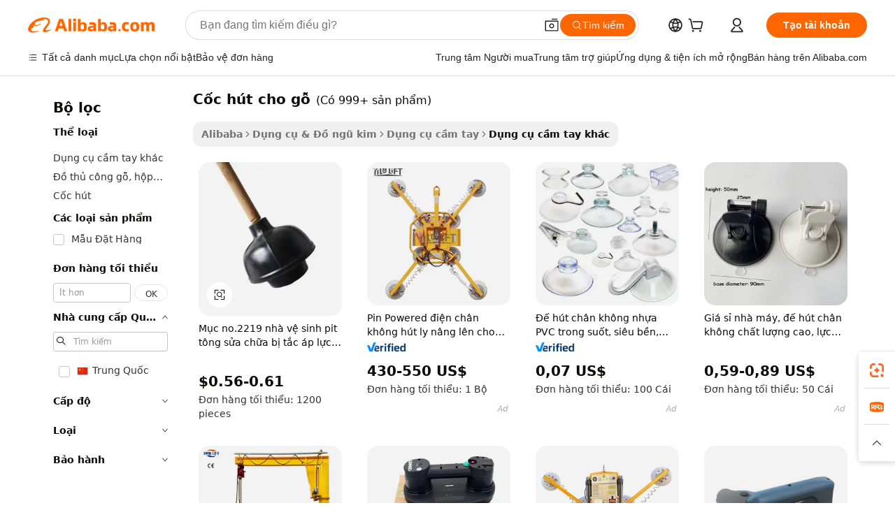

--- FILE ---
content_type: text/html;charset=UTF-8
request_url: https://vietnamese.alibaba.com/g/suction-cups-for-wood.html
body_size: 173828
content:

<!-- screen_content -->

    <!-- tangram:5410 begin-->
    <!-- tangram:529998 begin-->
    
<!DOCTYPE html>
<html lang="vi" dir="ltr">
  <head>
        <script>
      window.__BB = {
        scene: window.__bb_scene || 'traffic-free-goods'
      };
      window.__BB.BB_CWV_IGNORE = {
          lcp_element: ['#icbu-buyer-pc-top-banner'],
          lcp_url: [],
        };
      window._timing = {}
      window._timing.first_start = Date.now();
      window.needLoginInspiration = Boolean(false);
      // 变量用于标记页面首次可见时间
      let firstVisibleTime = null;
      if (typeof document.hidden !== 'undefined') {
        // 页面首次加载时直接统计
        if (!document.hidden) {
          firstVisibleTime = Date.now();
          window.__BB_timex = 1
        } else {
          // 页面不可见时监听 visibilitychange 事件
          document.addEventListener('visibilitychange', () => {
            if (!document.hidden) {
              firstVisibleTime = Date.now();
              window.__BB_timex = firstVisibleTime - window.performance.timing.navigationStart
              window.__BB.firstVisibleTime = window.__BB_timex
              console.log("Page became visible after "+ window.__BB_timex + " ms");
            }
          }, { once: true });  // 确保只触发一次
        }
      } else {
        console.warn('Page Visibility API is not supported in this browser.');
      }
    </script>
        <meta name="data-spm" content="a2700">
        <meta name="aplus-xplug" content="NONE">
        <meta name="aplus-icbu-disable-umid" content="1">
        <meta name="google-translate-customization" content="9de59014edaf3b99-22e1cf3b5ca21786-g00bb439a5e9e5f8f-f">
    <meta name="yandex-verification" content="25a76ba8e4443bb3" />
    <meta name="msvalidate.01" content="E3FBF0E89B724C30844BF17C59608E8F" />
    <meta name="viewport" content="width=device-width, initial-scale=1.0, maximum-scale=5.0, user-scalable=yes">
        <link rel="preconnect" href="https://s.alicdn.com/" crossorigin>
    <link rel="dns-prefetch" href="https://s.alicdn.com">
                        <link rel="preload" href="https://s.alicdn.com/@g/alilog/??aplus_plugin_icbufront/index.js,mlog/aplus_v2.js" as="script">
        <link rel="preload" href="https://s.alicdn.com/@img/imgextra/i2/O1CN0153JdbU26g4bILVOyC_!!6000000007690-2-tps-418-58.png" as="image">
        <script>
            window.__APLUS_ABRATE__ = {
        perf_group: 'base64cached',
        scene: "traffic-free-goods",
      };
    </script>
    <meta name="aplus-mmstat-timeout" content="15000">
        <meta content="text/html; charset=utf-8" http-equiv="Content-Type">
          <title>Bán buôn cốc hút cho gỗ Được tạo ra để Thực hiện Nhiều Nhiệm vụ Khác - Alibaba.com </title>
      <meta name="keywords" content="suction cup,plastic cups,stanley cup 40oz with handle">
      <meta name="description" content="Chúng tôi có các keyword {hạng mục} bán buôn khác có thể phục vụ cho mọi mục đích từ các công trình xây dựng quy mô lớn đến sửa chữa nhà nhỏ. Chúng tôi cung cấp cốc hút cho gỗ với hiệu suất tuyệt vời.">
            <meta name="pagetiming-rate" content="9">
      <meta name="pagetiming-resource-rate" content="4">
                    <link rel="canonical" href="https://vietnamese.alibaba.com/g/suction-cups-for-wood.html">
                              <link rel="alternate" hreflang="fr" href="https://french.alibaba.com/g/suction-cups-for-wood.html">
                  <link rel="alternate" hreflang="de" href="https://german.alibaba.com/g/suction-cups-for-wood.html">
                  <link rel="alternate" hreflang="pt" href="https://portuguese.alibaba.com/g/suction-cups-for-wood.html">
                  <link rel="alternate" hreflang="it" href="https://italian.alibaba.com/g/suction-cups-for-wood.html">
                  <link rel="alternate" hreflang="es" href="https://spanish.alibaba.com/g/suction-cups-for-wood.html">
                  <link rel="alternate" hreflang="ru" href="https://russian.alibaba.com/g/suction-cups-for-wood.html">
                  <link rel="alternate" hreflang="ko" href="https://korean.alibaba.com/g/suction-cups-for-wood.html">
                  <link rel="alternate" hreflang="ar" href="https://arabic.alibaba.com/g/suction-cups-for-wood.html">
                  <link rel="alternate" hreflang="ja" href="https://japanese.alibaba.com/g/suction-cups-for-wood.html">
                  <link rel="alternate" hreflang="tr" href="https://turkish.alibaba.com/g/suction-cups-for-wood.html">
                  <link rel="alternate" hreflang="th" href="https://thai.alibaba.com/g/suction-cups-for-wood.html">
                  <link rel="alternate" hreflang="vi" href="https://vietnamese.alibaba.com/g/suction-cups-for-wood.html">
                  <link rel="alternate" hreflang="nl" href="https://dutch.alibaba.com/g/suction-cups-for-wood.html">
                  <link rel="alternate" hreflang="he" href="https://hebrew.alibaba.com/g/suction-cups-for-wood.html">
                  <link rel="alternate" hreflang="id" href="https://indonesian.alibaba.com/g/suction-cups-for-wood.html">
                  <link rel="alternate" hreflang="hi" href="https://hindi.alibaba.com/g/suction-cups-for-wood.html">
                  <link rel="alternate" hreflang="en" href="https://www.alibaba.com/showroom/suction-cups-for-wood.html">
                  <link rel="alternate" hreflang="zh" href="https://chinese.alibaba.com/g/suction-cups-for-wood.html">
                  <link rel="alternate" hreflang="x-default" href="https://www.alibaba.com/showroom/suction-cups-for-wood.html">
                                        <script>
      // Aplus 配置自动打点
      var queue = window.goldlog_queue || (window.goldlog_queue = []);
      var tags = ["button", "a", "div", "span", "i", "svg", "input", "li", "tr"];
      queue.push(
        {
          action: 'goldlog.appendMetaInfo',
          arguments: [
            'aplus-auto-exp',
            [
              {
                logkey: '/sc.ug_msite.new_product_exp',
                cssSelector: '[data-spm-exp]',
                props: ["data-spm-exp"],
              },
              {
                logkey: '/sc.ug_pc.seolist_product_exp',
                cssSelector: '.traffic-card-gallery',
                props: ["data-spm-exp"],
              }
            ]
          ]
        }
      )
      queue.push({
        action: 'goldlog.setMetaInfo',
        arguments: ['aplus-auto-clk', JSON.stringify(tags.map(tag =>({
          "logkey": "/sc.ug_msite.new_product_clk",
          tag,
          "filter": "data-spm-clk",
          "props": ["data-spm-clk"]
        })))],
      });
    </script>
  </head>
  <div id="icbu-header"><div id="the-new-header" data-version="4.4.0" data-tnh-auto-exp="tnh-expose" data-scenes="search-products" style="position: relative;background-color: #fff;border-bottom: 1px solid #ddd;box-sizing: border-box; font-family:Inter,SF Pro Text,Roboto,Helvetica Neue,Helvetica,Tahoma,Arial,PingFang SC,Microsoft YaHei;"><div style="display: flex;align-items:center;height: 72px;min-width: 1200px;max-width: 1580px;margin: 0 auto;padding: 0 40px;box-sizing: border-box;"><img style="height: 29px; width: 209px;" src="https://s.alicdn.com/@img/imgextra/i2/O1CN0153JdbU26g4bILVOyC_!!6000000007690-2-tps-418-58.png" alt="" /></div><div style="min-width: 1200px;max-width: 1580px;margin: 0 auto;overflow: hidden;font-size: 14px;display: flex;justify-content: space-between;padding: 0 40px;box-sizing: border-box;"><div style="display: flex; align-items: center; justify-content: space-between"><div style="position: relative; height: 36px; padding: 0 28px 0 20px">All categories</div><div style="position: relative; height: 36px; padding-right: 28px">Featured selections</div><div style="position: relative; height: 36px">Trade Assurance</div></div><div style="display: flex; align-items: center; justify-content: space-between"><div style="position: relative; height: 36px; padding-right: 28px">Buyer Central</div><div style="position: relative; height: 36px; padding-right: 28px">Help Center</div><div style="position: relative; height: 36px; padding-right: 28px">Get the app</div><div style="position: relative; height: 36px">Become a supplier</div></div></div></div></div></div>
  <body data-spm="7724857" style="min-height: calc(100vh + 1px)"><script 
id="beacon-aplus"   
src="//s.alicdn.com/@g/alilog/??aplus_plugin_icbufront/index.js,mlog/aplus_v2.js"
exparams="aplus=async&userid=&aplus&ali_beacon_id=&ali_apache_id=&ali_apache_track=&ali_apache_tracktmp=&eagleeye_traceid=2101c49d17687099739391792e130c&ip=18%2e188%2e71%2e148&dmtrack_c={ali%5fresin%5ftrace%3dse%5frst%3dnull%7csp%5fviewtype%3dY%7cset%3d3%7cser%3d1007%7cpageId%3de29f74f7a5494ffa92afa1b2b00e6ac0%7cm%5fpageid%3dnull%7cpvmi%3d36f66d5f30f4427da73dbf47b4a78331%7csek%5fsepd%3dc%25E1%25BB%2591c%2bh%25C3%25BAt%2bcho%2bg%25E1%25BB%2597%7csek%3dsuction%2bcups%2bfor%2bwood%7cse%5fpn%3d1%7cp4pid%3df1102703%2de863%2d462b%2d8ecc%2d559f1d964657%7csclkid%3dnull%7cforecast%5fpost%5fcate%3dnull%7cseo%5fnew%5fuser%5fflag%3dfalse%7ccategoryId%3d14200399%7cseo%5fsearch%5fmodel%5fupgrade%5fv2%3d2025070801%7cseo%5fmodule%5fcard%5f20240624%3d202406242%7clong%5ftext%5fgoogle%5ftranslate%5fv2%3d2407142%7cseo%5fcontent%5ftd%5fbottom%5ftext%5fupdate%5fkey%3d2025070801%7cseo%5fsearch%5fmodel%5fupgrade%5fv3%3d2025072201%7cseo%5fsearch%5fmodel%5fmulti%5fupgrade%5fv3%3d2025081101%7cdamo%5falt%5freplace%3dnull%7cwap%5fcross%3d2007659%7cwap%5fcs%5faction%3d2005494%7cAPP%5fVisitor%5fActive%3d26705%7cseo%5fshowroom%5fgoods%5fmix%3d2005244%7cseo%5fdefault%5fcached%5flong%5ftext%5ffrom%5fnew%5fkeyword%5fstep%3d2024122502%7cshowroom%5fgeneral%5ftemplate%3d2005292%7cshowroom%5freview%3d20230308%7cwap%5fcs%5ftext%3dnull%7cstructured%5fdata%3d2025052702%7cseo%5fmulti%5fstyle%5ftext%5fupdate%3d2511182%7cpc%5fnew%5fheader%3dnull%7cseo%5fmeta%5fcate%5ftemplate%5fv1%3d2025042401%7cseo%5fmeta%5ftd%5fsearch%5fkeyword%5fstep%5fv1%3d2025040999%7cshowroom%5fft%5flong%5ftext%5fbaks%3d80802%7cseo%5ffirstcache%3d2025121600%7cAPP%5fGrowing%5fBuyer%5fHigh%5fIntent%5fActive%3d25488%7cshowroom%5fpc%5fv2019%3d2104%7cAPP%5fProspecting%5fBuyer%3d26712%7ccache%5fcontrol%3dnull%7cAPP%5fChurned%5fCore%5fBuyer%3d25462%7cseo%5fdefault%5fcached%5flong%5ftext%5fstep%3d24110802%7camp%5flighthouse%5fscore%5fimage%3d19657%7cseo%5fft%5ftranslate%5fgemini%3d25012003%7cwap%5fnode%5fssr%3d2015725%7cdataphant%5fopen%3d27030%7clongtext%5fmulti%5fstyle%5fexpand%5frussian%3d2510141%7cseo%5flongtext%5fgoogle%5fdata%5fsection%3d25021702%7cindustry%5fpopular%5ffloor%3dnull%7cwap%5fad%5fgoods%5fproduct%5finterval%3dnull%7cseo%5fgoods%5fbootom%5fwholesale%5flink%3d2486162%7cseo%5fkeyword%5faatest%3d16%7cseo%5fmiddle%5fwholesale%5flink%3dnull%7cft%5flong%5ftext%5fenpand%5fstep2%3d121602%7cseo%5fft%5flongtext%5fexpand%5fstep3%3d25012102%7cseo%5fwap%5fheadercard%3d2006288%7cAPP%5fChurned%5fInactive%5fVisitor%3d25497%7cAPP%5fGrowing%5fBuyer%5fHigh%5fIntent%5fInactive%3d25484%7cseo%5fmeta%5ftd%5fmulti%5fkey%3d2025061801%7ctop%5frecommend%5f20250120%3d202501201%7clongtext%5fmulti%5fstyle%5fexpand%5ffrench%5fcopy%3d25091802%7clongtext%5fmulti%5fstyle%5fexpand%5ffrench%5fcopy%5fcopy%3d25092502%7cseo%5ffloor%5fexp%3dnull%7cseo%5fshowroom%5falgo%5flink%3d17764%7cseo%5fmeta%5ftd%5faib%5fgeneral%5fkey%3d2025091900%7ccountry%5findustry%3d202311033%7cpc%5ffree%5fswitchtosearch%3d2020529%7cshowroom%5fft%5flong%5ftext%5fenpand%5fstep1%3d101102%7cseo%5fshowroom%5fnorel%3dnull%7cplp%5fstyle%5f25%5fpc%3d202505222%7cseo%5fggs%5flayer%3d10011%7cquery%5fmutil%5flang%5ftranslate%3d2025060300%7cAPP%5fChurned%5fBuyer%3d25468%7cstream%5frender%5fperf%5fopt%3d2309181%7cwap%5fgoods%3d2007383%7cseo%5fshowroom%5fsimilar%5f20240614%3d202406142%7cchinese%5fopen%3d6307%7cquery%5fgpt%5ftranslate%3d20240820%7cad%5fproduct%5finterval%3dnull%7camp%5fto%5fpwa%3d2007359%7cplp%5faib%5fmulti%5fai%5fmeta%3d20250401%7cwap%5fsupplier%5fcontent%3dnull%7cpc%5ffree%5frefactoring%3d20220315%7cAPP%5fGrowing%5fBuyer%5fInactive%3d25476%7csso%5foem%5ffloor%3dnull%7cseo%5fpc%5fnew%5fview%5f20240807%3d202408072%7cseo%5fbottom%5ftext%5fentity%5fkey%5fcopy%3d2025062400%7cstream%5frender%3d433763%7cseo%5fmodule%5fcard%5f20240424%3d202404241%7cseo%5ftitle%5freplace%5f20191226%3d5841%7clongtext%5fmulti%5fstyle%5fexpand%3d25090802%7cgoogleweblight%3d6516%7clighthouse%5fbase64%3dnull%7cAPP%5fProspecting%5fBuyer%5fActive%3d26713%7cad%5fgoods%5fproduct%5finterval%3dnull%7cseo%5fbottom%5fdeep%5fextend%5fkw%5fkey%3d2025071101%7clongtext%5fmulti%5fstyle%5fexpand%5fturkish%3d25102802%7cilink%5fuv%3d20240911%7cwap%5flist%5fwakeup%3d2005832%7ctpp%5fcrosslink%5fpc%3d20205311%7cseo%5ftop%5fbooth%3d18501%7cAPP%5fGrowing%5fBuyer%5fLess%5fActive%3d25472%7cseo%5fsearch%5fmodel%5fupgrade%5frank%3d2025092401%7cgoodslayer%3d7977%7cft%5flong%5ftext%5ftranslate%5fexpand%5fstep1%3d24110802%7cseo%5fheaderstyle%5ftraffic%5fkey%5fv1%3d2025072100%7ccrosslink%5fswitch%3d2008141%7cp4p%5foutline%3d20240328%7cseo%5fmeta%5ftd%5faib%5fv2%5fkey%3d2025091801%7crts%5fmulti%3d2008404%7cseo%5fad%5foptimization%5fkey%5fv2%3d2025072300%7cAPP%5fVisitor%5fLess%5fActive%3d26698%7cplp%5fstyle%5f25%3d202505192%7ccdn%5fvm%3d2007368%7cwap%5fad%5fproduct%5finterval%3dnull%7cseo%5fsearch%5fmodel%5fmulti%5fupgrade%5frank%3d2025092401%7cpc%5fcard%5fshare%3d2025081201%7cAPP%5fGrowing%5fBuyer%5fHigh%5fIntent%5fLess%5fActive%3d25480%7cgoods%5ftitle%5fsubstitute%3d9617%7cwap%5fscreen%5fexp%3d2025081400%7creact%5fheader%5ftest%3d202502182%7cpc%5fcs%5fcolor%3d2005788%7cshowroom%5fft%5flong%5ftext%5ftest%3d72502%7cone%5ftap%5flogin%5fABTest%3d202308153%7cseo%5fhyh%5fshow%5ftags%3dnull%7cplp%5fstructured%5fdata%3d2508182%7cguide%5fdelete%3d2008526%7cseo%5findustry%5ftemplate%3dnull%7cseo%5fmeta%5ftd%5fmulti%5fes%5fkey%3d2025073101%7cseo%5fshowroom%5fdata%5fmix%3d19888%7csso%5ftop%5franking%5ffloor%3d20031%7cseo%5ftd%5fdeep%5fupgrade%5fkey%5fv3%3d2025081101%7cwap%5fue%5fone%3d2025111401%7cshowroom%5fto%5frts%5flink%3d2008480%7ccountrysearch%5ftest%3dnull%7cchannel%5famp%5fto%5fpwa%3d2008435%7cseo%5fmulti%5fstyles%5flong%5ftext%3d2503172%7cseo%5fmeta%5ftext%5fmutli%5fcate%5ftemplate%5fv1%3d2025080800%7cseo%5fdefault%5fcached%5fmutil%5flong%5ftext%5fstep%3d24110436%7cseo%5faction%5fpoint%5ftype%3d22823%7cseo%5faib%5ftd%5flaunch%5f20240828%5fcopy%3d202408282%7cseo%5fshowroom%5fwholesale%5flink%3dnull%7cseo%5fperf%5fimprove%3d2023999%7cseo%5fwap%5flist%5fbounce%5f01%3d2063%7cseo%5fwap%5flist%5fbounce%5f02%3d2128%7cAPP%5fGrowing%5fBuyer%5fActive%3d25490%7cvideolayer%3dnull%7cvideo%5fplay%3dnull%7cAPP%5fChurned%5fMember%5fInactive%3d25501%7cseo%5fgoogle%5fnew%5fstruct%3d438326%7cicbu%5falgo%5fp4p%5fseo%5fad%3d2025072300%7ctpp%5ftrace%3dseoKeyword%2dseoKeyword%5fv3%2dproduct%2dPRODUCT%5fFAIL}&pageid=12bc47942101eff21768709974&hn=ensearchweb033001239242%2erg%2dus%2deast%2eus44&asid=AQAAAABWX2xpmdnSDgAAAAAMsP9/xvUtmA==&treq=&tres=" async>
</script>
            <style>body{background-color:white;}.no-scrollbar.il-sticky.il-top-0.il-max-h-\[100vh\].il-w-\[200px\].il-flex-shrink-0.il-flex-grow-0.il-overflow-y-scroll{background-color:#FFF;padding-left:12px}</style>
                    <!-- tangram:530006 begin-->
<!--  -->
 <style>
   @keyframes il-spin {
     to {
       transform: rotate(360deg);
     }
   }
   @keyframes il-pulse {
     50% {
       opacity: 0.5;
     }
   }
   .traffic-card-gallery {display: flex;position: relative;flex-direction: column;justify-content: flex-start;border-radius: 0.5rem;background-color: #fff;padding: 0.5rem 0.5rem 1rem;overflow: hidden;font-size: 0.75rem;line-height: 1rem;}
   .traffic-card-list {display: flex;position: relative;flex-direction: row;justify-content: flex-start;border-bottom-width: 1px;background-color: #fff;padding: 1rem;height: 292px;overflow: hidden;font-size: 0.75rem;line-height: 1rem;}
   .product-price {
     b {
       font-size: 22px;
     }
   }
   .skel-loading {
       animation: il-pulse 2s cubic-bezier(0.4, 0, 0.6, 1) infinite;background-color: hsl(60, 4.8%, 95.9%);
   }
 </style>
<div id="first-cached-card">
  <div style="box-sizing:border-box;display: flex;position: absolute;left: 0;right: 0;margin: 0 auto;z-index: 1;min-width: 1200px;max-width: 1580px;padding: 0.75rem 3.25rem 0;pointer-events: none;">
    <!--页面左侧区域-->
    <div style="width: 200px;padding-top: 1rem;padding-left:12px; background-color: #fff;border-radius: 0.25rem">
      <div class="skel-loading" style="height: 1.5rem;width: 50%;border-radius: 0.25rem;"></div>
      <div style="margin-top: 1rem;margin-bottom: 1rem;">
        <div class="skel-loading" style="height: 1rem;width: calc(100% * 5 / 6);"></div>
        <div
          class="skel-loading"
          style="margin-top: 1rem;height: 1rem;width: calc(100% * 8 / 12);"
        ></div>
        <div class="skel-loading" style="margin-top: 1rem;height: 1rem;width: 75%;"></div>
        <div
          class="skel-loading"
          style="margin-top: 1rem;height: 1rem;width: calc(100% * 7 / 12);"
        ></div>
      </div>
      <div class="skel-loading" style="height: 1.5rem;width: 50%;border-radius: 0.25rem;"></div>
      <div style="margin-top: 1rem;margin-bottom: 1rem;">
        <div class="skel-loading" style="height: 1rem;width: calc(100% * 5 / 6);"></div>
        <div
          class="skel-loading"
          style="margin-top: 1rem;height: 1rem;width: calc(100% * 8 / 12);"
        ></div>
        <div class="skel-loading" style="margin-top: 1rem;height: 1rem;width: 75%;"></div>
        <div
          class="skel-loading"
          style="margin-top: 1rem;height: 1rem;width: calc(100% * 7 / 12);"
        ></div>
      </div>
      <div class="skel-loading" style="height: 1.5rem;width: 50%;border-radius: 0.25rem;"></div>
      <div style="margin-top: 1rem;margin-bottom: 1rem;">
        <div class="skel-loading" style="height: 1rem;width: calc(100% * 5 / 6);"></div>
        <div
          class="skel-loading"
          style="margin-top: 1rem;height: 1rem;width: calc(100% * 8 / 12);"
        ></div>
        <div class="skel-loading" style="margin-top: 1rem;height: 1rem;width: 75%;"></div>
        <div
          class="skel-loading"
          style="margin-top: 1rem;height: 1rem;width: calc(100% * 7 / 12);"
        ></div>
      </div>
      <div class="skel-loading" style="height: 1.5rem;width: 50%;border-radius: 0.25rem;"></div>
      <div style="margin-top: 1rem;margin-bottom: 1rem;">
        <div class="skel-loading" style="height: 1rem;width: calc(100% * 5 / 6);"></div>
        <div
          class="skel-loading"
          style="margin-top: 1rem;height: 1rem;width: calc(100% * 8 / 12);"
        ></div>
        <div class="skel-loading" style="margin-top: 1rem;height: 1rem;width: 75%;"></div>
        <div
          class="skel-loading"
          style="margin-top: 1rem;height: 1rem;width: calc(100% * 7 / 12);"
        ></div>
      </div>
      <div class="skel-loading" style="height: 1.5rem;width: 50%;border-radius: 0.25rem;"></div>
      <div style="margin-top: 1rem;margin-bottom: 1rem;">
        <div class="skel-loading" style="height: 1rem;width: calc(100% * 5 / 6);"></div>
        <div
          class="skel-loading"
          style="margin-top: 1rem;height: 1rem;width: calc(100% * 8 / 12);"
        ></div>
        <div class="skel-loading" style="margin-top: 1rem;height: 1rem;width: 75%;"></div>
        <div
          class="skel-loading"
          style="margin-top: 1rem;height: 1rem;width: calc(100% * 7 / 12);"
        ></div>
      </div>
      <div class="skel-loading" style="height: 1.5rem;width: 50%;border-radius: 0.25rem;"></div>
      <div style="margin-top: 1rem;margin-bottom: 1rem;">
        <div class="skel-loading" style="height: 1rem;width: calc(100% * 5 / 6);"></div>
        <div
          class="skel-loading"
          style="margin-top: 1rem;height: 1rem;width: calc(100% * 8 / 12);"
        ></div>
        <div class="skel-loading" style="margin-top: 1rem;height: 1rem;width: 75%;"></div>
        <div
          class="skel-loading"
          style="margin-top: 1rem;height: 1rem;width: calc(100% * 7 / 12);"
        ></div>
      </div>
    </div>
    <!--页面主体区域-->
    <div style="flex: 1 1 0%; overflow: hidden;padding: 0.5rem 0.5rem 0.5rem 1.5rem">
      <div style="height: 1.25rem;margin-bottom: 1rem;"></div>
      <!-- keywords -->
      <div style="margin-bottom: 1rem;height: 1.75rem;font-weight: 700;font-size: 1.25rem;line-height: 1.75rem;"></div>
      <!-- longtext -->
            <div style="width: calc(25% - 0.9rem);pointer-events: auto">
        <div class="traffic-card-gallery">
          <!-- ProductImage -->
          <a href="//www.alibaba.com/product-detail/Item-No-2219-Toilet-Plunger-Fix_1600934410411.html?from=SEO" target="_blank" style="position: relative;margin-bottom: 0.5rem;aspect-ratio: 1;overflow: hidden;border-radius: 0.5rem;">
            <div style="display: flex; overflow: hidden">
              <div style="position: relative;margin: 0;width: 100%;min-width: 0;flex-shrink: 0;flex-grow: 0;flex-basis: 100%;padding: 0;">
                <img style="position: relative; aspect-ratio: 1; width: 100%" src="[data-uri]" loading="eager" />
                <div style="position: absolute;left: 0;bottom: 0;right: 0;top: 0;background-color: #000;opacity: 0.05;"></div>
              </div>
            </div>
          </a>
          <div style="display: flex;flex: 1 1 0%;flex-direction: column;justify-content: space-between;">
            <div>
              <a class="skel-loading" style="margin-top: 0.5rem;display:inline-block;width:100%;height:1rem;" href="//www.alibaba.com/product-detail/Item-No-2219-Toilet-Plunger-Fix_1600934410411.html" target="_blank"></a>
              <a class="skel-loading" style="margin-top: 0.125rem;display:inline-block;width:100%;height:1rem;" href="//www.alibaba.com/product-detail/Item-No-2219-Toilet-Plunger-Fix_1600934410411.html" target="_blank"></a>
              <div class="skel-loading" style="margin-top: 0.25rem;height:1.625rem;width:75%"></div>
              <div class="skel-loading" style="margin-top: 0.5rem;height: 1rem;width:50%"></div>
              <div class="skel-loading" style="margin-top:0.25rem;height:1rem;width:25%"></div>
            </div>
          </div>

        </div>
      </div>

    </div>
  </div>
</div>
<!-- tangram:530006 end-->
            <style>.component-left-filter-callback{display:flex;position:relative;margin-top:10px;height:1200px}.component-left-filter-callback img{width:200px}.component-left-filter-callback i{position:absolute;top:5%;left:50%}.related-search-wrapper{padding:.5rem;--tw-bg-opacity: 1;background-color:#fff;background-color:rgba(255,255,255,var(--tw-bg-opacity, 1));border-width:1px;border-color:var(--input)}.related-search-wrapper .related-search-box{margin:12px 16px}.related-search-wrapper .related-search-box .related-search-title{display:inline;float:start;color:#666;word-wrap:break-word;margin-right:12px;width:13%}.related-search-wrapper .related-search-box .related-search-content{display:flex;flex-wrap:wrap}.related-search-wrapper .related-search-box .related-search-content .related-search-link{margin-right:12px;width:23%;overflow:hidden;color:#666;text-overflow:ellipsis;white-space:nowrap}.product-title img{margin-right:.5rem;display:inline-block;height:1rem;vertical-align:sub}.product-price b{font-size:22px}.similar-icon{position:absolute;bottom:12px;z-index:2;right:12px}.rfq-card{display:inline-block;position:relative;box-sizing:border-box;margin-bottom:36px}.rfq-card .rfq-card-content{display:flex;position:relative;flex-direction:column;align-items:flex-start;background-size:cover;background-color:#fff;padding:12px;width:100%;height:100%}.rfq-card .rfq-card-content .rfq-card-icon{margin-top:50px}.rfq-card .rfq-card-content .rfq-card-icon img{width:45px}.rfq-card .rfq-card-content .rfq-card-top-title{margin-top:14px;color:#222;font-weight:400;font-size:16px}.rfq-card .rfq-card-content .rfq-card-title{margin-top:24px;color:#333;font-weight:800;font-size:20px}.rfq-card .rfq-card-content .rfq-card-input-box{margin-top:24px;width:100%}.rfq-card .rfq-card-content .rfq-card-input-box textarea{box-sizing:border-box;border:1px solid #ddd;border-radius:4px;background-color:#fff;padding:9px 12px;width:100%;height:88px;resize:none;color:#666;font-weight:400;font-size:13px;font-family:inherit}.rfq-card .rfq-card-content .rfq-card-button{margin-top:24px;border:1px solid #666;border-radius:16px;background-color:#fff;width:67%;color:#000;font-weight:700;font-size:14px;line-height:30px;text-align:center}[data-modulename^=ProductList-] div{contain-intrinsic-size:auto 500px}.traffic-card-gallery:hover{--tw-shadow: 0px 2px 6px 2px rgba(0,0,0,.12157);--tw-shadow-colored: 0px 2px 6px 2px var(--tw-shadow-color);box-shadow:0 0 #0000,0 0 #0000,0 2px 6px 2px #0000001f;box-shadow:var(--tw-ring-offset-shadow, 0 0 rgba(0,0,0,0)),var(--tw-ring-shadow, 0 0 rgba(0,0,0,0)),var(--tw-shadow);z-index:10}.traffic-card-gallery{position:relative;display:flex;flex-direction:column;justify-content:flex-start;overflow:hidden;border-radius:.75rem;--tw-bg-opacity: 1;background-color:#fff;background-color:rgba(255,255,255,var(--tw-bg-opacity, 1));padding:.5rem;font-size:.75rem;line-height:1rem}.traffic-card-list{position:relative;display:flex;height:292px;flex-direction:row;justify-content:flex-start;overflow:hidden;border-bottom-width:1px;--tw-bg-opacity: 1;background-color:#fff;background-color:rgba(255,255,255,var(--tw-bg-opacity, 1));padding:1rem;font-size:.75rem;line-height:1rem}.traffic-card-g-industry:hover{--tw-shadow: 0 0 10px rgba(0,0,0,.1);--tw-shadow-colored: 0 0 10px var(--tw-shadow-color);box-shadow:0 0 #0000,0 0 #0000,0 0 10px #0000001a;box-shadow:var(--tw-ring-offset-shadow, 0 0 rgba(0,0,0,0)),var(--tw-ring-shadow, 0 0 rgba(0,0,0,0)),var(--tw-shadow)}.traffic-card-g-industry{position:relative;border-radius:var(--radius);--tw-bg-opacity: 1;background-color:#fff;background-color:rgba(255,255,255,var(--tw-bg-opacity, 1));padding:1.25rem .75rem .75rem;font-size:.875rem;line-height:1.25rem}.module-filter-section-wrapper{max-height:none!important;overflow-x:hidden}*,:before,:after{--tw-border-spacing-x: 0;--tw-border-spacing-y: 0;--tw-translate-x: 0;--tw-translate-y: 0;--tw-rotate: 0;--tw-skew-x: 0;--tw-skew-y: 0;--tw-scale-x: 1;--tw-scale-y: 1;--tw-pan-x: ;--tw-pan-y: ;--tw-pinch-zoom: ;--tw-scroll-snap-strictness: proximity;--tw-gradient-from-position: ;--tw-gradient-via-position: ;--tw-gradient-to-position: ;--tw-ordinal: ;--tw-slashed-zero: ;--tw-numeric-figure: ;--tw-numeric-spacing: ;--tw-numeric-fraction: ;--tw-ring-inset: ;--tw-ring-offset-width: 0px;--tw-ring-offset-color: #fff;--tw-ring-color: rgba(59, 130, 246, .5);--tw-ring-offset-shadow: 0 0 rgba(0,0,0,0);--tw-ring-shadow: 0 0 rgba(0,0,0,0);--tw-shadow: 0 0 rgba(0,0,0,0);--tw-shadow-colored: 0 0 rgba(0,0,0,0);--tw-blur: ;--tw-brightness: ;--tw-contrast: ;--tw-grayscale: ;--tw-hue-rotate: ;--tw-invert: ;--tw-saturate: ;--tw-sepia: ;--tw-drop-shadow: ;--tw-backdrop-blur: ;--tw-backdrop-brightness: ;--tw-backdrop-contrast: ;--tw-backdrop-grayscale: ;--tw-backdrop-hue-rotate: ;--tw-backdrop-invert: ;--tw-backdrop-opacity: ;--tw-backdrop-saturate: ;--tw-backdrop-sepia: ;--tw-contain-size: ;--tw-contain-layout: ;--tw-contain-paint: ;--tw-contain-style: }::backdrop{--tw-border-spacing-x: 0;--tw-border-spacing-y: 0;--tw-translate-x: 0;--tw-translate-y: 0;--tw-rotate: 0;--tw-skew-x: 0;--tw-skew-y: 0;--tw-scale-x: 1;--tw-scale-y: 1;--tw-pan-x: ;--tw-pan-y: ;--tw-pinch-zoom: ;--tw-scroll-snap-strictness: proximity;--tw-gradient-from-position: ;--tw-gradient-via-position: ;--tw-gradient-to-position: ;--tw-ordinal: ;--tw-slashed-zero: ;--tw-numeric-figure: ;--tw-numeric-spacing: ;--tw-numeric-fraction: ;--tw-ring-inset: ;--tw-ring-offset-width: 0px;--tw-ring-offset-color: #fff;--tw-ring-color: rgba(59, 130, 246, .5);--tw-ring-offset-shadow: 0 0 rgba(0,0,0,0);--tw-ring-shadow: 0 0 rgba(0,0,0,0);--tw-shadow: 0 0 rgba(0,0,0,0);--tw-shadow-colored: 0 0 rgba(0,0,0,0);--tw-blur: ;--tw-brightness: ;--tw-contrast: ;--tw-grayscale: ;--tw-hue-rotate: ;--tw-invert: ;--tw-saturate: ;--tw-sepia: ;--tw-drop-shadow: ;--tw-backdrop-blur: ;--tw-backdrop-brightness: ;--tw-backdrop-contrast: ;--tw-backdrop-grayscale: ;--tw-backdrop-hue-rotate: ;--tw-backdrop-invert: ;--tw-backdrop-opacity: ;--tw-backdrop-saturate: ;--tw-backdrop-sepia: ;--tw-contain-size: ;--tw-contain-layout: ;--tw-contain-paint: ;--tw-contain-style: }*,:before,:after{box-sizing:border-box;border-width:0;border-style:solid;border-color:#e5e7eb}:before,:after{--tw-content: ""}html,:host{line-height:1.5;-webkit-text-size-adjust:100%;-moz-tab-size:4;-o-tab-size:4;tab-size:4;font-family:ui-sans-serif,system-ui,-apple-system,Segoe UI,Roboto,Ubuntu,Cantarell,Noto Sans,sans-serif,"Apple Color Emoji","Segoe UI Emoji",Segoe UI Symbol,"Noto Color Emoji";font-feature-settings:normal;font-variation-settings:normal;-webkit-tap-highlight-color:transparent}body{margin:0;line-height:inherit}hr{height:0;color:inherit;border-top-width:1px}abbr:where([title]){text-decoration:underline;-webkit-text-decoration:underline dotted;text-decoration:underline dotted}h1,h2,h3,h4,h5,h6{font-size:inherit;font-weight:inherit}a{color:inherit;text-decoration:inherit}b,strong{font-weight:bolder}code,kbd,samp,pre{font-family:ui-monospace,SFMono-Regular,Menlo,Monaco,Consolas,Liberation Mono,Courier New,monospace;font-feature-settings:normal;font-variation-settings:normal;font-size:1em}small{font-size:80%}sub,sup{font-size:75%;line-height:0;position:relative;vertical-align:baseline}sub{bottom:-.25em}sup{top:-.5em}table{text-indent:0;border-color:inherit;border-collapse:collapse}button,input,optgroup,select,textarea{font-family:inherit;font-feature-settings:inherit;font-variation-settings:inherit;font-size:100%;font-weight:inherit;line-height:inherit;letter-spacing:inherit;color:inherit;margin:0;padding:0}button,select{text-transform:none}button,input:where([type=button]),input:where([type=reset]),input:where([type=submit]){-webkit-appearance:button;background-color:transparent;background-image:none}:-moz-focusring{outline:auto}:-moz-ui-invalid{box-shadow:none}progress{vertical-align:baseline}::-webkit-inner-spin-button,::-webkit-outer-spin-button{height:auto}[type=search]{-webkit-appearance:textfield;outline-offset:-2px}::-webkit-search-decoration{-webkit-appearance:none}::-webkit-file-upload-button{-webkit-appearance:button;font:inherit}summary{display:list-item}blockquote,dl,dd,h1,h2,h3,h4,h5,h6,hr,figure,p,pre{margin:0}fieldset{margin:0;padding:0}legend{padding:0}ol,ul,menu{list-style:none;margin:0;padding:0}dialog{padding:0}textarea{resize:vertical}input::-moz-placeholder,textarea::-moz-placeholder{opacity:1;color:#9ca3af}input::placeholder,textarea::placeholder{opacity:1;color:#9ca3af}button,[role=button]{cursor:pointer}:disabled{cursor:default}img,svg,video,canvas,audio,iframe,embed,object{display:block;vertical-align:middle}img,video{max-width:100%;height:auto}[hidden]:where(:not([hidden=until-found])){display:none}:root{--background: hsl(0, 0%, 100%);--foreground: hsl(20, 14.3%, 4.1%);--card: hsl(0, 0%, 100%);--card-foreground: hsl(20, 14.3%, 4.1%);--popover: hsl(0, 0%, 100%);--popover-foreground: hsl(20, 14.3%, 4.1%);--primary: hsl(24, 100%, 50%);--primary-foreground: hsl(60, 9.1%, 97.8%);--secondary: hsl(60, 4.8%, 95.9%);--secondary-foreground: #333;--muted: hsl(60, 4.8%, 95.9%);--muted-foreground: hsl(25, 5.3%, 44.7%);--accent: hsl(60, 4.8%, 95.9%);--accent-foreground: hsl(24, 9.8%, 10%);--destructive: hsl(0, 84.2%, 60.2%);--destructive-foreground: hsl(60, 9.1%, 97.8%);--border: hsl(20, 5.9%, 90%);--input: hsl(20, 5.9%, 90%);--ring: hsl(24.6, 95%, 53.1%);--radius: 1rem}.dark{--background: hsl(20, 14.3%, 4.1%);--foreground: hsl(60, 9.1%, 97.8%);--card: hsl(20, 14.3%, 4.1%);--card-foreground: hsl(60, 9.1%, 97.8%);--popover: hsl(20, 14.3%, 4.1%);--popover-foreground: hsl(60, 9.1%, 97.8%);--primary: hsl(20.5, 90.2%, 48.2%);--primary-foreground: hsl(60, 9.1%, 97.8%);--secondary: hsl(12, 6.5%, 15.1%);--secondary-foreground: hsl(60, 9.1%, 97.8%);--muted: hsl(12, 6.5%, 15.1%);--muted-foreground: hsl(24, 5.4%, 63.9%);--accent: hsl(12, 6.5%, 15.1%);--accent-foreground: hsl(60, 9.1%, 97.8%);--destructive: hsl(0, 72.2%, 50.6%);--destructive-foreground: hsl(60, 9.1%, 97.8%);--border: hsl(12, 6.5%, 15.1%);--input: hsl(12, 6.5%, 15.1%);--ring: hsl(20.5, 90.2%, 48.2%)}*{border-color:#e7e5e4;border-color:var(--border)}body{background-color:#fff;background-color:var(--background);color:#0c0a09;color:var(--foreground)}.il-sr-only{position:absolute;width:1px;height:1px;padding:0;margin:-1px;overflow:hidden;clip:rect(0,0,0,0);white-space:nowrap;border-width:0}.il-invisible{visibility:hidden}.il-fixed{position:fixed}.il-absolute{position:absolute}.il-relative{position:relative}.il-sticky{position:sticky}.il-inset-0{inset:0}.il--bottom-12{bottom:-3rem}.il--top-12{top:-3rem}.il-bottom-0{bottom:0}.il-bottom-2{bottom:.5rem}.il-bottom-3{bottom:.75rem}.il-bottom-4{bottom:1rem}.il-end-0{right:0}.il-end-2{right:.5rem}.il-end-3{right:.75rem}.il-end-4{right:1rem}.il-left-0{left:0}.il-left-3{left:.75rem}.il-right-0{right:0}.il-right-2{right:.5rem}.il-right-3{right:.75rem}.il-start-0{left:0}.il-start-1\/2{left:50%}.il-start-2{left:.5rem}.il-start-3{left:.75rem}.il-start-\[50\%\]{left:50%}.il-top-0{top:0}.il-top-1\/2{top:50%}.il-top-16{top:4rem}.il-top-4{top:1rem}.il-top-\[50\%\]{top:50%}.il-z-10{z-index:10}.il-z-50{z-index:50}.il-z-\[9999\]{z-index:9999}.il-col-span-4{grid-column:span 4 / span 4}.il-m-0{margin:0}.il-m-3{margin:.75rem}.il-m-auto{margin:auto}.il-mx-auto{margin-left:auto;margin-right:auto}.il-my-3{margin-top:.75rem;margin-bottom:.75rem}.il-my-5{margin-top:1.25rem;margin-bottom:1.25rem}.il-my-auto{margin-top:auto;margin-bottom:auto}.\!il-mb-4{margin-bottom:1rem!important}.il--mt-4{margin-top:-1rem}.il-mb-0{margin-bottom:0}.il-mb-1{margin-bottom:.25rem}.il-mb-2{margin-bottom:.5rem}.il-mb-3{margin-bottom:.75rem}.il-mb-4{margin-bottom:1rem}.il-mb-5{margin-bottom:1.25rem}.il-mb-6{margin-bottom:1.5rem}.il-mb-8{margin-bottom:2rem}.il-mb-\[-0\.75rem\]{margin-bottom:-.75rem}.il-mb-\[0\.125rem\]{margin-bottom:.125rem}.il-me-1{margin-right:.25rem}.il-me-2{margin-right:.5rem}.il-me-3{margin-right:.75rem}.il-me-auto{margin-right:auto}.il-mr-1{margin-right:.25rem}.il-mr-2{margin-right:.5rem}.il-ms-1{margin-left:.25rem}.il-ms-4{margin-left:1rem}.il-ms-5{margin-left:1.25rem}.il-ms-8{margin-left:2rem}.il-ms-\[\.375rem\]{margin-left:.375rem}.il-ms-auto{margin-left:auto}.il-mt-0{margin-top:0}.il-mt-0\.5{margin-top:.125rem}.il-mt-1{margin-top:.25rem}.il-mt-2{margin-top:.5rem}.il-mt-3{margin-top:.75rem}.il-mt-4{margin-top:1rem}.il-mt-6{margin-top:1.5rem}.il-line-clamp-1{overflow:hidden;display:-webkit-box;-webkit-box-orient:vertical;-webkit-line-clamp:1}.il-line-clamp-2{overflow:hidden;display:-webkit-box;-webkit-box-orient:vertical;-webkit-line-clamp:2}.il-line-clamp-6{overflow:hidden;display:-webkit-box;-webkit-box-orient:vertical;-webkit-line-clamp:6}.il-inline-block{display:inline-block}.il-inline{display:inline}.il-flex{display:flex}.il-inline-flex{display:inline-flex}.il-grid{display:grid}.il-aspect-square{aspect-ratio:1 / 1}.il-size-5{width:1.25rem;height:1.25rem}.il-h-1{height:.25rem}.il-h-10{height:2.5rem}.il-h-11{height:2.75rem}.il-h-20{height:5rem}.il-h-24{height:6rem}.il-h-3\.5{height:.875rem}.il-h-4{height:1rem}.il-h-40{height:10rem}.il-h-6{height:1.5rem}.il-h-8{height:2rem}.il-h-9{height:2.25rem}.il-h-\[150px\]{height:150px}.il-h-\[152px\]{height:152px}.il-h-\[18\.25rem\]{height:18.25rem}.il-h-\[292px\]{height:292px}.il-h-\[600px\]{height:600px}.il-h-auto{height:auto}.il-h-fit{height:-moz-fit-content;height:fit-content}.il-h-full{height:100%}.il-h-screen{height:100vh}.il-max-h-\[100vh\]{max-height:100vh}.il-w-1\/2{width:50%}.il-w-10{width:2.5rem}.il-w-10\/12{width:83.333333%}.il-w-4{width:1rem}.il-w-6{width:1.5rem}.il-w-64{width:16rem}.il-w-7\/12{width:58.333333%}.il-w-72{width:18rem}.il-w-8{width:2rem}.il-w-8\/12{width:66.666667%}.il-w-9{width:2.25rem}.il-w-9\/12{width:75%}.il-w-\[200px\]{width:200px}.il-w-\[84px\]{width:84px}.il-w-fit{width:-moz-fit-content;width:fit-content}.il-w-full{width:100%}.il-w-screen{width:100vw}.il-min-w-0{min-width:0px}.il-min-w-3{min-width:.75rem}.il-min-w-\[1200px\]{min-width:1200px}.il-max-w-\[1000px\]{max-width:1000px}.il-max-w-\[1580px\]{max-width:1580px}.il-max-w-full{max-width:100%}.il-max-w-lg{max-width:32rem}.il-flex-1{flex:1 1 0%}.il-flex-shrink-0,.il-shrink-0{flex-shrink:0}.il-flex-grow-0,.il-grow-0{flex-grow:0}.il-basis-24{flex-basis:6rem}.il-basis-full{flex-basis:100%}.il-origin-\[--radix-tooltip-content-transform-origin\]{transform-origin:var(--radix-tooltip-content-transform-origin)}.il--translate-x-1\/2{--tw-translate-x: -50%;transform:translate(-50%,var(--tw-translate-y)) rotate(var(--tw-rotate)) skew(var(--tw-skew-x)) skewY(var(--tw-skew-y)) scaleX(var(--tw-scale-x)) scaleY(var(--tw-scale-y));transform:translate(var(--tw-translate-x),var(--tw-translate-y)) rotate(var(--tw-rotate)) skew(var(--tw-skew-x)) skewY(var(--tw-skew-y)) scaleX(var(--tw-scale-x)) scaleY(var(--tw-scale-y))}.il--translate-y-1\/2{--tw-translate-y: -50%;transform:translate(var(--tw-translate-x),-50%) rotate(var(--tw-rotate)) skew(var(--tw-skew-x)) skewY(var(--tw-skew-y)) scaleX(var(--tw-scale-x)) scaleY(var(--tw-scale-y));transform:translate(var(--tw-translate-x),var(--tw-translate-y)) rotate(var(--tw-rotate)) skew(var(--tw-skew-x)) skewY(var(--tw-skew-y)) scaleX(var(--tw-scale-x)) scaleY(var(--tw-scale-y))}.il-translate-x-\[-50\%\]{--tw-translate-x: -50%;transform:translate(-50%,var(--tw-translate-y)) rotate(var(--tw-rotate)) skew(var(--tw-skew-x)) skewY(var(--tw-skew-y)) scaleX(var(--tw-scale-x)) scaleY(var(--tw-scale-y));transform:translate(var(--tw-translate-x),var(--tw-translate-y)) rotate(var(--tw-rotate)) skew(var(--tw-skew-x)) skewY(var(--tw-skew-y)) scaleX(var(--tw-scale-x)) scaleY(var(--tw-scale-y))}.il-translate-y-\[-50\%\]{--tw-translate-y: -50%;transform:translate(var(--tw-translate-x),-50%) rotate(var(--tw-rotate)) skew(var(--tw-skew-x)) skewY(var(--tw-skew-y)) scaleX(var(--tw-scale-x)) scaleY(var(--tw-scale-y));transform:translate(var(--tw-translate-x),var(--tw-translate-y)) rotate(var(--tw-rotate)) skew(var(--tw-skew-x)) skewY(var(--tw-skew-y)) scaleX(var(--tw-scale-x)) scaleY(var(--tw-scale-y))}.il-rotate-90{--tw-rotate: 90deg;transform:translate(var(--tw-translate-x),var(--tw-translate-y)) rotate(90deg) skew(var(--tw-skew-x)) skewY(var(--tw-skew-y)) scaleX(var(--tw-scale-x)) scaleY(var(--tw-scale-y));transform:translate(var(--tw-translate-x),var(--tw-translate-y)) rotate(var(--tw-rotate)) skew(var(--tw-skew-x)) skewY(var(--tw-skew-y)) scaleX(var(--tw-scale-x)) scaleY(var(--tw-scale-y))}@keyframes il-pulse{50%{opacity:.5}}.il-animate-pulse{animation:il-pulse 2s cubic-bezier(.4,0,.6,1) infinite}@keyframes il-spin{to{transform:rotate(360deg)}}.il-animate-spin{animation:il-spin 1s linear infinite}.il-cursor-pointer{cursor:pointer}.il-list-disc{list-style-type:disc}.il-grid-cols-2{grid-template-columns:repeat(2,minmax(0,1fr))}.il-grid-cols-4{grid-template-columns:repeat(4,minmax(0,1fr))}.il-flex-row{flex-direction:row}.il-flex-col{flex-direction:column}.il-flex-col-reverse{flex-direction:column-reverse}.il-flex-wrap{flex-wrap:wrap}.il-flex-nowrap{flex-wrap:nowrap}.il-items-start{align-items:flex-start}.il-items-center{align-items:center}.il-items-baseline{align-items:baseline}.il-justify-start{justify-content:flex-start}.il-justify-end{justify-content:flex-end}.il-justify-center{justify-content:center}.il-justify-between{justify-content:space-between}.il-gap-1{gap:.25rem}.il-gap-1\.5{gap:.375rem}.il-gap-10{gap:2.5rem}.il-gap-2{gap:.5rem}.il-gap-3{gap:.75rem}.il-gap-4{gap:1rem}.il-gap-8{gap:2rem}.il-gap-\[\.0938rem\]{gap:.0938rem}.il-gap-\[\.375rem\]{gap:.375rem}.il-gap-\[0\.125rem\]{gap:.125rem}.\!il-gap-x-5{-moz-column-gap:1.25rem!important;column-gap:1.25rem!important}.\!il-gap-y-5{row-gap:1.25rem!important}.il-space-y-1\.5>:not([hidden])~:not([hidden]){--tw-space-y-reverse: 0;margin-top:calc(.375rem * (1 - var(--tw-space-y-reverse)));margin-top:.375rem;margin-top:calc(.375rem * calc(1 - var(--tw-space-y-reverse)));margin-bottom:0rem;margin-bottom:calc(.375rem * var(--tw-space-y-reverse))}.il-space-y-4>:not([hidden])~:not([hidden]){--tw-space-y-reverse: 0;margin-top:calc(1rem * (1 - var(--tw-space-y-reverse)));margin-top:1rem;margin-top:calc(1rem * calc(1 - var(--tw-space-y-reverse)));margin-bottom:0rem;margin-bottom:calc(1rem * var(--tw-space-y-reverse))}.il-overflow-hidden{overflow:hidden}.il-overflow-y-auto{overflow-y:auto}.il-overflow-y-scroll{overflow-y:scroll}.il-truncate{overflow:hidden;text-overflow:ellipsis;white-space:nowrap}.il-text-ellipsis{text-overflow:ellipsis}.il-whitespace-normal{white-space:normal}.il-whitespace-nowrap{white-space:nowrap}.il-break-normal{word-wrap:normal;word-break:normal}.il-break-words{word-wrap:break-word}.il-break-all{word-break:break-all}.il-rounded{border-radius:.25rem}.il-rounded-2xl{border-radius:1rem}.il-rounded-\[0\.5rem\]{border-radius:.5rem}.il-rounded-\[1\.25rem\]{border-radius:1.25rem}.il-rounded-full{border-radius:9999px}.il-rounded-lg{border-radius:1rem;border-radius:var(--radius)}.il-rounded-md{border-radius:calc(1rem - 2px);border-radius:calc(var(--radius) - 2px)}.il-rounded-sm{border-radius:calc(1rem - 4px);border-radius:calc(var(--radius) - 4px)}.il-rounded-xl{border-radius:.75rem}.il-border,.il-border-\[1px\]{border-width:1px}.il-border-b,.il-border-b-\[1px\]{border-bottom-width:1px}.il-border-solid{border-style:solid}.il-border-none{border-style:none}.il-border-\[\#222\]{--tw-border-opacity: 1;border-color:#222;border-color:rgba(34,34,34,var(--tw-border-opacity, 1))}.il-border-\[\#DDD\]{--tw-border-opacity: 1;border-color:#ddd;border-color:rgba(221,221,221,var(--tw-border-opacity, 1))}.il-border-foreground{border-color:#0c0a09;border-color:var(--foreground)}.il-border-input{border-color:#e7e5e4;border-color:var(--input)}.il-bg-\[\#F8F8F8\]{--tw-bg-opacity: 1;background-color:#f8f8f8;background-color:rgba(248,248,248,var(--tw-bg-opacity, 1))}.il-bg-\[\#d9d9d963\]{background-color:#d9d9d963}.il-bg-accent{background-color:#f5f5f4;background-color:var(--accent)}.il-bg-background{background-color:#fff;background-color:var(--background)}.il-bg-black{--tw-bg-opacity: 1;background-color:#000;background-color:rgba(0,0,0,var(--tw-bg-opacity, 1))}.il-bg-black\/80{background-color:#000c}.il-bg-destructive{background-color:#ef4444;background-color:var(--destructive)}.il-bg-gray-300{--tw-bg-opacity: 1;background-color:#d1d5db;background-color:rgba(209,213,219,var(--tw-bg-opacity, 1))}.il-bg-muted{background-color:#f5f5f4;background-color:var(--muted)}.il-bg-orange-500{--tw-bg-opacity: 1;background-color:#f97316;background-color:rgba(249,115,22,var(--tw-bg-opacity, 1))}.il-bg-popover{background-color:#fff;background-color:var(--popover)}.il-bg-primary{background-color:#f60;background-color:var(--primary)}.il-bg-secondary{background-color:#f5f5f4;background-color:var(--secondary)}.il-bg-transparent{background-color:transparent}.il-bg-white{--tw-bg-opacity: 1;background-color:#fff;background-color:rgba(255,255,255,var(--tw-bg-opacity, 1))}.il-bg-opacity-80{--tw-bg-opacity: .8}.il-bg-cover{background-size:cover}.il-bg-no-repeat{background-repeat:no-repeat}.il-fill-black{fill:#000}.il-object-cover{-o-object-fit:cover;object-fit:cover}.il-p-0{padding:0}.il-p-1{padding:.25rem}.il-p-2{padding:.5rem}.il-p-3{padding:.75rem}.il-p-4{padding:1rem}.il-p-5{padding:1.25rem}.il-p-6{padding:1.5rem}.il-px-2{padding-left:.5rem;padding-right:.5rem}.il-px-3{padding-left:.75rem;padding-right:.75rem}.il-py-0\.5{padding-top:.125rem;padding-bottom:.125rem}.il-py-1\.5{padding-top:.375rem;padding-bottom:.375rem}.il-py-10{padding-top:2.5rem;padding-bottom:2.5rem}.il-py-2{padding-top:.5rem;padding-bottom:.5rem}.il-py-3{padding-top:.75rem;padding-bottom:.75rem}.il-pb-0{padding-bottom:0}.il-pb-3{padding-bottom:.75rem}.il-pb-4{padding-bottom:1rem}.il-pb-8{padding-bottom:2rem}.il-pe-0{padding-right:0}.il-pe-2{padding-right:.5rem}.il-pe-3{padding-right:.75rem}.il-pe-4{padding-right:1rem}.il-pe-6{padding-right:1.5rem}.il-pe-8{padding-right:2rem}.il-pe-\[12px\]{padding-right:12px}.il-pe-\[3\.25rem\]{padding-right:3.25rem}.il-pl-4{padding-left:1rem}.il-ps-0{padding-left:0}.il-ps-2{padding-left:.5rem}.il-ps-3{padding-left:.75rem}.il-ps-4{padding-left:1rem}.il-ps-6{padding-left:1.5rem}.il-ps-8{padding-left:2rem}.il-ps-\[12px\]{padding-left:12px}.il-ps-\[3\.25rem\]{padding-left:3.25rem}.il-pt-10{padding-top:2.5rem}.il-pt-4{padding-top:1rem}.il-pt-5{padding-top:1.25rem}.il-pt-6{padding-top:1.5rem}.il-pt-7{padding-top:1.75rem}.il-text-center{text-align:center}.il-text-start{text-align:left}.il-text-2xl{font-size:1.5rem;line-height:2rem}.il-text-base{font-size:1rem;line-height:1.5rem}.il-text-lg{font-size:1.125rem;line-height:1.75rem}.il-text-sm{font-size:.875rem;line-height:1.25rem}.il-text-xl{font-size:1.25rem;line-height:1.75rem}.il-text-xs{font-size:.75rem;line-height:1rem}.il-font-\[600\]{font-weight:600}.il-font-bold{font-weight:700}.il-font-medium{font-weight:500}.il-font-normal{font-weight:400}.il-font-semibold{font-weight:600}.il-leading-3{line-height:.75rem}.il-leading-4{line-height:1rem}.il-leading-\[1\.43\]{line-height:1.43}.il-leading-\[18px\]{line-height:18px}.il-leading-\[26px\]{line-height:26px}.il-leading-none{line-height:1}.il-tracking-tight{letter-spacing:-.025em}.il-text-\[\#00820D\]{--tw-text-opacity: 1;color:#00820d;color:rgba(0,130,13,var(--tw-text-opacity, 1))}.il-text-\[\#222\]{--tw-text-opacity: 1;color:#222;color:rgba(34,34,34,var(--tw-text-opacity, 1))}.il-text-\[\#444\]{--tw-text-opacity: 1;color:#444;color:rgba(68,68,68,var(--tw-text-opacity, 1))}.il-text-\[\#4B1D1F\]{--tw-text-opacity: 1;color:#4b1d1f;color:rgba(75,29,31,var(--tw-text-opacity, 1))}.il-text-\[\#767676\]{--tw-text-opacity: 1;color:#767676;color:rgba(118,118,118,var(--tw-text-opacity, 1))}.il-text-\[\#D04A0A\]{--tw-text-opacity: 1;color:#d04a0a;color:rgba(208,74,10,var(--tw-text-opacity, 1))}.il-text-\[\#F7421E\]{--tw-text-opacity: 1;color:#f7421e;color:rgba(247,66,30,var(--tw-text-opacity, 1))}.il-text-\[\#FF6600\]{--tw-text-opacity: 1;color:#f60;color:rgba(255,102,0,var(--tw-text-opacity, 1))}.il-text-\[\#f7421e\]{--tw-text-opacity: 1;color:#f7421e;color:rgba(247,66,30,var(--tw-text-opacity, 1))}.il-text-destructive-foreground{color:#fafaf9;color:var(--destructive-foreground)}.il-text-foreground{color:#0c0a09;color:var(--foreground)}.il-text-muted-foreground{color:#78716c;color:var(--muted-foreground)}.il-text-popover-foreground{color:#0c0a09;color:var(--popover-foreground)}.il-text-primary{color:#f60;color:var(--primary)}.il-text-primary-foreground{color:#fafaf9;color:var(--primary-foreground)}.il-text-secondary-foreground{color:#333;color:var(--secondary-foreground)}.il-text-white{--tw-text-opacity: 1;color:#fff;color:rgba(255,255,255,var(--tw-text-opacity, 1))}.il-underline{text-decoration-line:underline}.il-line-through{text-decoration-line:line-through}.il-underline-offset-4{text-underline-offset:4px}.il-opacity-5{opacity:.05}.il-opacity-70{opacity:.7}.il-shadow-\[0_2px_6px_2px_rgba\(0\,0\,0\,0\.12\)\]{--tw-shadow: 0 2px 6px 2px rgba(0,0,0,.12);--tw-shadow-colored: 0 2px 6px 2px var(--tw-shadow-color);box-shadow:0 0 #0000,0 0 #0000,0 2px 6px 2px #0000001f;box-shadow:var(--tw-ring-offset-shadow, 0 0 rgba(0,0,0,0)),var(--tw-ring-shadow, 0 0 rgba(0,0,0,0)),var(--tw-shadow)}.il-shadow-cards{--tw-shadow: 0 0 10px rgba(0,0,0,.1);--tw-shadow-colored: 0 0 10px var(--tw-shadow-color);box-shadow:0 0 #0000,0 0 #0000,0 0 10px #0000001a;box-shadow:var(--tw-ring-offset-shadow, 0 0 rgba(0,0,0,0)),var(--tw-ring-shadow, 0 0 rgba(0,0,0,0)),var(--tw-shadow)}.il-shadow-lg{--tw-shadow: 0 10px 15px -3px rgba(0, 0, 0, .1), 0 4px 6px -4px rgba(0, 0, 0, .1);--tw-shadow-colored: 0 10px 15px -3px var(--tw-shadow-color), 0 4px 6px -4px var(--tw-shadow-color);box-shadow:0 0 #0000,0 0 #0000,0 10px 15px -3px #0000001a,0 4px 6px -4px #0000001a;box-shadow:var(--tw-ring-offset-shadow, 0 0 rgba(0,0,0,0)),var(--tw-ring-shadow, 0 0 rgba(0,0,0,0)),var(--tw-shadow)}.il-shadow-md{--tw-shadow: 0 4px 6px -1px rgba(0, 0, 0, .1), 0 2px 4px -2px rgba(0, 0, 0, .1);--tw-shadow-colored: 0 4px 6px -1px var(--tw-shadow-color), 0 2px 4px -2px var(--tw-shadow-color);box-shadow:0 0 #0000,0 0 #0000,0 4px 6px -1px #0000001a,0 2px 4px -2px #0000001a;box-shadow:var(--tw-ring-offset-shadow, 0 0 rgba(0,0,0,0)),var(--tw-ring-shadow, 0 0 rgba(0,0,0,0)),var(--tw-shadow)}.il-outline-none{outline:2px solid transparent;outline-offset:2px}.il-outline-1{outline-width:1px}.il-ring-offset-background{--tw-ring-offset-color: var(--background)}.il-transition-colors{transition-property:color,background-color,border-color,text-decoration-color,fill,stroke;transition-timing-function:cubic-bezier(.4,0,.2,1);transition-duration:.15s}.il-transition-opacity{transition-property:opacity;transition-timing-function:cubic-bezier(.4,0,.2,1);transition-duration:.15s}.il-transition-transform{transition-property:transform;transition-timing-function:cubic-bezier(.4,0,.2,1);transition-duration:.15s}.il-duration-200{transition-duration:.2s}.il-duration-300{transition-duration:.3s}.il-ease-in-out{transition-timing-function:cubic-bezier(.4,0,.2,1)}@keyframes enter{0%{opacity:1;opacity:var(--tw-enter-opacity, 1);transform:translateZ(0) scaleZ(1) rotate(0);transform:translate3d(var(--tw-enter-translate-x, 0),var(--tw-enter-translate-y, 0),0) scale3d(var(--tw-enter-scale, 1),var(--tw-enter-scale, 1),var(--tw-enter-scale, 1)) rotate(var(--tw-enter-rotate, 0))}}@keyframes exit{to{opacity:1;opacity:var(--tw-exit-opacity, 1);transform:translateZ(0) scaleZ(1) rotate(0);transform:translate3d(var(--tw-exit-translate-x, 0),var(--tw-exit-translate-y, 0),0) scale3d(var(--tw-exit-scale, 1),var(--tw-exit-scale, 1),var(--tw-exit-scale, 1)) rotate(var(--tw-exit-rotate, 0))}}.il-animate-in{animation-name:enter;animation-duration:.15s;--tw-enter-opacity: initial;--tw-enter-scale: initial;--tw-enter-rotate: initial;--tw-enter-translate-x: initial;--tw-enter-translate-y: initial}.il-fade-in-0{--tw-enter-opacity: 0}.il-zoom-in-95{--tw-enter-scale: .95}.il-duration-200{animation-duration:.2s}.il-duration-300{animation-duration:.3s}.il-ease-in-out{animation-timing-function:cubic-bezier(.4,0,.2,1)}.no-scrollbar::-webkit-scrollbar{display:none}.no-scrollbar{-ms-overflow-style:none;scrollbar-width:none}.longtext-style-inmodel h2{margin-bottom:.5rem;margin-top:1rem;font-size:1rem;line-height:1.5rem;font-weight:700}.first-of-type\:il-ms-4:first-of-type{margin-left:1rem}.hover\:il-bg-\[\#f4f4f4\]:hover{--tw-bg-opacity: 1;background-color:#f4f4f4;background-color:rgba(244,244,244,var(--tw-bg-opacity, 1))}.hover\:il-bg-accent:hover{background-color:#f5f5f4;background-color:var(--accent)}.hover\:il-text-accent-foreground:hover{color:#1c1917;color:var(--accent-foreground)}.hover\:il-text-foreground:hover{color:#0c0a09;color:var(--foreground)}.hover\:il-underline:hover{text-decoration-line:underline}.hover\:il-opacity-100:hover{opacity:1}.hover\:il-opacity-90:hover{opacity:.9}.focus\:il-outline-none:focus{outline:2px solid transparent;outline-offset:2px}.focus\:il-ring-2:focus{--tw-ring-offset-shadow: var(--tw-ring-inset) 0 0 0 var(--tw-ring-offset-width) var(--tw-ring-offset-color);--tw-ring-shadow: var(--tw-ring-inset) 0 0 0 calc(2px + var(--tw-ring-offset-width)) var(--tw-ring-color);box-shadow:var(--tw-ring-offset-shadow),var(--tw-ring-shadow),0 0 #0000;box-shadow:var(--tw-ring-offset-shadow),var(--tw-ring-shadow),var(--tw-shadow, 0 0 rgba(0,0,0,0))}.focus\:il-ring-ring:focus{--tw-ring-color: var(--ring)}.focus\:il-ring-offset-2:focus{--tw-ring-offset-width: 2px}.focus-visible\:il-outline-none:focus-visible{outline:2px solid transparent;outline-offset:2px}.focus-visible\:il-ring-2:focus-visible{--tw-ring-offset-shadow: var(--tw-ring-inset) 0 0 0 var(--tw-ring-offset-width) var(--tw-ring-offset-color);--tw-ring-shadow: var(--tw-ring-inset) 0 0 0 calc(2px + var(--tw-ring-offset-width)) var(--tw-ring-color);box-shadow:var(--tw-ring-offset-shadow),var(--tw-ring-shadow),0 0 #0000;box-shadow:var(--tw-ring-offset-shadow),var(--tw-ring-shadow),var(--tw-shadow, 0 0 rgba(0,0,0,0))}.focus-visible\:il-ring-ring:focus-visible{--tw-ring-color: var(--ring)}.focus-visible\:il-ring-offset-2:focus-visible{--tw-ring-offset-width: 2px}.active\:il-bg-primary:active{background-color:#f60;background-color:var(--primary)}.active\:il-bg-white:active{--tw-bg-opacity: 1;background-color:#fff;background-color:rgba(255,255,255,var(--tw-bg-opacity, 1))}.disabled\:il-pointer-events-none:disabled{pointer-events:none}.disabled\:il-opacity-10:disabled{opacity:.1}.il-group:hover .group-hover\:il-visible{visibility:visible}.il-group:hover .group-hover\:il-scale-110{--tw-scale-x: 1.1;--tw-scale-y: 1.1;transform:translate(var(--tw-translate-x),var(--tw-translate-y)) rotate(var(--tw-rotate)) skew(var(--tw-skew-x)) skewY(var(--tw-skew-y)) scaleX(1.1) scaleY(1.1);transform:translate(var(--tw-translate-x),var(--tw-translate-y)) rotate(var(--tw-rotate)) skew(var(--tw-skew-x)) skewY(var(--tw-skew-y)) scaleX(var(--tw-scale-x)) scaleY(var(--tw-scale-y))}.il-group:hover .group-hover\:il-underline{text-decoration-line:underline}.data-\[state\=open\]\:il-animate-in[data-state=open]{animation-name:enter;animation-duration:.15s;--tw-enter-opacity: initial;--tw-enter-scale: initial;--tw-enter-rotate: initial;--tw-enter-translate-x: initial;--tw-enter-translate-y: initial}.data-\[state\=closed\]\:il-animate-out[data-state=closed]{animation-name:exit;animation-duration:.15s;--tw-exit-opacity: initial;--tw-exit-scale: initial;--tw-exit-rotate: initial;--tw-exit-translate-x: initial;--tw-exit-translate-y: initial}.data-\[state\=closed\]\:il-fade-out-0[data-state=closed]{--tw-exit-opacity: 0}.data-\[state\=open\]\:il-fade-in-0[data-state=open]{--tw-enter-opacity: 0}.data-\[state\=closed\]\:il-zoom-out-95[data-state=closed]{--tw-exit-scale: .95}.data-\[state\=open\]\:il-zoom-in-95[data-state=open]{--tw-enter-scale: .95}.data-\[side\=bottom\]\:il-slide-in-from-top-2[data-side=bottom]{--tw-enter-translate-y: -.5rem}.data-\[side\=left\]\:il-slide-in-from-right-2[data-side=left]{--tw-enter-translate-x: .5rem}.data-\[side\=right\]\:il-slide-in-from-left-2[data-side=right]{--tw-enter-translate-x: -.5rem}.data-\[side\=top\]\:il-slide-in-from-bottom-2[data-side=top]{--tw-enter-translate-y: .5rem}@media (min-width: 640px){.sm\:il-flex-row{flex-direction:row}.sm\:il-justify-end{justify-content:flex-end}.sm\:il-gap-2\.5{gap:.625rem}.sm\:il-space-x-2>:not([hidden])~:not([hidden]){--tw-space-x-reverse: 0;margin-right:0rem;margin-right:calc(.5rem * var(--tw-space-x-reverse));margin-left:calc(.5rem * (1 - var(--tw-space-x-reverse)));margin-left:.5rem;margin-left:calc(.5rem * calc(1 - var(--tw-space-x-reverse)))}.sm\:il-rounded-lg{border-radius:1rem;border-radius:var(--radius)}.sm\:il-text-left{text-align:left}}.rtl\:il-translate-x-\[50\%\]:where([dir=rtl],[dir=rtl] *){--tw-translate-x: 50%;transform:translate(50%,var(--tw-translate-y)) rotate(var(--tw-rotate)) skew(var(--tw-skew-x)) skewY(var(--tw-skew-y)) scaleX(var(--tw-scale-x)) scaleY(var(--tw-scale-y));transform:translate(var(--tw-translate-x),var(--tw-translate-y)) rotate(var(--tw-rotate)) skew(var(--tw-skew-x)) skewY(var(--tw-skew-y)) scaleX(var(--tw-scale-x)) scaleY(var(--tw-scale-y))}.rtl\:il-scale-\[-1\]:where([dir=rtl],[dir=rtl] *){--tw-scale-x: -1;--tw-scale-y: -1;transform:translate(var(--tw-translate-x),var(--tw-translate-y)) rotate(var(--tw-rotate)) skew(var(--tw-skew-x)) skewY(var(--tw-skew-y)) scaleX(-1) scaleY(-1);transform:translate(var(--tw-translate-x),var(--tw-translate-y)) rotate(var(--tw-rotate)) skew(var(--tw-skew-x)) skewY(var(--tw-skew-y)) scaleX(var(--tw-scale-x)) scaleY(var(--tw-scale-y))}.rtl\:il-scale-x-\[-1\]:where([dir=rtl],[dir=rtl] *){--tw-scale-x: -1;transform:translate(var(--tw-translate-x),var(--tw-translate-y)) rotate(var(--tw-rotate)) skew(var(--tw-skew-x)) skewY(var(--tw-skew-y)) scaleX(-1) scaleY(var(--tw-scale-y));transform:translate(var(--tw-translate-x),var(--tw-translate-y)) rotate(var(--tw-rotate)) skew(var(--tw-skew-x)) skewY(var(--tw-skew-y)) scaleX(var(--tw-scale-x)) scaleY(var(--tw-scale-y))}.rtl\:il-flex-row-reverse:where([dir=rtl],[dir=rtl] *){flex-direction:row-reverse}.\[\&\>svg\]\:il-size-3\.5>svg{width:.875rem;height:.875rem}
</style>
            <style>.switch-to-popover-trigger{position:relative}.switch-to-popover-trigger .switch-to-popover-content{position:absolute;left:50%;z-index:9999;cursor:default}html[dir=rtl] .switch-to-popover-trigger .switch-to-popover-content{left:auto;right:50%}.switch-to-popover-trigger .switch-to-popover-content .down-arrow{width:0;height:0;border-left:11px solid transparent;border-right:11px solid transparent;border-bottom:12px solid #222;transform:translate(-50%);filter:drop-shadow(0 -2px 2px rgba(0,0,0,.05));z-index:1}html[dir=rtl] .switch-to-popover-trigger .switch-to-popover-content .down-arrow{transform:translate(50%)}.switch-to-popover-trigger .switch-to-popover-content .content-container{background-color:#222;border-radius:12px;padding:16px;color:#fff;transform:translate(-50%);width:320px;height:-moz-fit-content;height:fit-content;display:flex;justify-content:space-between;align-items:start}html[dir=rtl] .switch-to-popover-trigger .switch-to-popover-content .content-container{transform:translate(50%)}.switch-to-popover-trigger .switch-to-popover-content .content-container .content .title{font-size:14px;line-height:18px;font-weight:400}.switch-to-popover-trigger .switch-to-popover-content .content-container .actions{display:flex;justify-content:start;align-items:center;gap:12px;margin-top:12px}.switch-to-popover-trigger .switch-to-popover-content .content-container .actions .switch-button{background-color:#fff;color:#222;border-radius:999px;padding:4px 8px;font-weight:600;font-size:12px;line-height:16px;cursor:pointer}.switch-to-popover-trigger .switch-to-popover-content .content-container .actions .choose-another-button{color:#fff;padding:4px 8px;font-weight:600;font-size:12px;line-height:16px;cursor:pointer}.switch-to-popover-trigger .switch-to-popover-content .content-container .close-button{cursor:pointer}.tnh-message-content .tnh-messages-nodata .tnh-messages-nodata-info .img{width:100%;height:101px;margin-top:40px;margin-bottom:20px;background:url(https://s.alicdn.com/@img/imgextra/i4/O1CN01lnw1WK1bGeXDIoBnB_!!6000000003438-2-tps-399-303.png) no-repeat center center;background-size:133px 101px}#popup-root .functional-content .thirdpart-login .icon-facebook{background-image:url(https://s.alicdn.com/@img/imgextra/i1/O1CN01hUG9f21b67dGOuB2W_!!6000000003415-55-tps-40-40.svg)}#popup-root .functional-content .thirdpart-login .icon-google{background-image:url(https://s.alicdn.com/@img/imgextra/i1/O1CN01Qd3ZsM1C2aAxLHO2h_!!6000000000023-2-tps-120-120.png)}#popup-root .functional-content .thirdpart-login .icon-linkedin{background-image:url(https://s.alicdn.com/@img/imgextra/i1/O1CN01qVG1rv1lNCYkhep7t_!!6000000004806-55-tps-40-40.svg)}.tnh-logo{z-index:9999;display:flex;flex-shrink:0;width:185px;height:22px;background:url(https://s.alicdn.com/@img/imgextra/i2/O1CN0153JdbU26g4bILVOyC_!!6000000007690-2-tps-418-58.png) no-repeat 0 0;background-size:auto 22px;cursor:pointer}html[dir=rtl] .tnh-logo{background:url(https://s.alicdn.com/@img/imgextra/i2/O1CN0153JdbU26g4bILVOyC_!!6000000007690-2-tps-418-58.png) no-repeat 100% 0}.tnh-new-logo{width:185px;background:url(https://s.alicdn.com/@img/imgextra/i1/O1CN01e5zQ2S1cAWz26ivMo_!!6000000003560-2-tps-920-110.png) no-repeat 0 0;background-size:auto 22px;height:22px}html[dir=rtl] .tnh-new-logo{background:url(https://s.alicdn.com/@img/imgextra/i1/O1CN01e5zQ2S1cAWz26ivMo_!!6000000003560-2-tps-920-110.png) no-repeat 100% 0}.source-in-europe{display:flex;gap:32px;padding:0 10px}.source-in-europe .divider{flex-shrink:0;width:1px;background-color:#ddd}.source-in-europe .sie_info{flex-shrink:0;width:520px}.source-in-europe .sie_info .sie_info-logo{display:inline-block!important;height:28px}.source-in-europe .sie_info .sie_info-title{margin-top:24px;font-weight:700;font-size:20px;line-height:26px}.source-in-europe .sie_info .sie_info-description{margin-top:8px;font-size:14px;line-height:18px}.source-in-europe .sie_info .sie_info-sell-list{margin-top:24px;display:flex;flex-wrap:wrap;justify-content:space-between;gap:16px}.source-in-europe .sie_info .sie_info-sell-list-item{width:calc(50% - 8px);display:flex;align-items:center;padding:20px 16px;gap:12px;border-radius:12px;font-size:14px;line-height:18px;font-weight:600}.source-in-europe .sie_info .sie_info-sell-list-item img{width:28px;height:28px}.source-in-europe .sie_info .sie_info-btn{display:inline-block;min-width:240px;margin-top:24px;margin-bottom:30px;padding:13px 24px;background-color:#f60;opacity:.9;color:#fff!important;border-radius:99px;font-size:16px;font-weight:600;line-height:22px;-webkit-text-decoration:none;text-decoration:none;text-align:center;cursor:pointer;border:none}.source-in-europe .sie_info .sie_info-btn:hover{opacity:1}.source-in-europe .sie_cards{display:flex;flex-grow:1}.source-in-europe .sie_cards .sie_cards-product-list{display:flex;flex-grow:1;flex-wrap:wrap;justify-content:space-between;gap:32px 16px;max-height:376px;overflow:hidden}.source-in-europe .sie_cards .sie_cards-product-list.lt-14{justify-content:flex-start}.source-in-europe .sie_cards .sie_cards-product{width:110px;height:172px;display:flex;flex-direction:column;align-items:center;color:#222;box-sizing:border-box}.source-in-europe .sie_cards .sie_cards-product .img{display:flex;justify-content:center;align-items:center;position:relative;width:88px;height:88px;overflow:hidden;border-radius:88px}.source-in-europe .sie_cards .sie_cards-product .img img{width:88px;height:88px;-o-object-fit:cover;object-fit:cover}.source-in-europe .sie_cards .sie_cards-product .img:after{content:"";background-color:#0000001a;position:absolute;left:0;top:0;width:100%;height:100%}html[dir=rtl] .source-in-europe .sie_cards .sie_cards-product .img:after{left:auto;right:0}.source-in-europe .sie_cards .sie_cards-product .text{font-size:12px;line-height:16px;display:-webkit-box;overflow:hidden;text-overflow:ellipsis;-webkit-box-orient:vertical;-webkit-line-clamp:1}.source-in-europe .sie_cards .sie_cards-product .sie_cards-product-title{margin-top:12px;color:#222}.source-in-europe .sie_cards .sie_cards-product .sie_cards-product-sell,.source-in-europe .sie_cards .sie_cards-product .sie_cards-product-country-list{margin-top:4px;color:#767676}.source-in-europe .sie_cards .sie_cards-product .sie_cards-product-country-list{display:flex;gap:8px}.source-in-europe .sie_cards .sie_cards-product .sie_cards-product-country-list.one-country{gap:4px}.source-in-europe .sie_cards .sie_cards-product .sie_cards-product-country-list img{width:18px;height:13px}.source-in-europe.source-in-europe-europages .sie_info-btn{background-color:#7faf0d}.source-in-europe.source-in-europe-europages .sie_info-sell-list-item{background-color:#f2f7e7}.source-in-europe.source-in-europe-europages .sie_card{background:#7faf0d0d}.source-in-europe.source-in-europe-wlw .sie_info-btn{background-color:#0060df}.source-in-europe.source-in-europe-wlw .sie_info-sell-list-item{background-color:#f1f5fc}.source-in-europe.source-in-europe-wlw .sie_card{background:#0060df0d}.whatsapp-widget-content{display:flex;justify-content:space-between;gap:32px;align-items:center;width:100%;height:100%}.whatsapp-widget-content-left{display:flex;flex-direction:column;align-items:flex-start;gap:20px;flex:1 0 0;max-width:720px}.whatsapp-widget-content-left-image{width:138px;height:32px}.whatsapp-widget-content-left-content-title{color:#222;font-family:Inter;font-size:32px;font-style:normal;font-weight:700;line-height:42px;letter-spacing:0;margin-bottom:8px}.whatsapp-widget-content-left-content-info{color:#666;font-family:Inter;font-size:20px;font-style:normal;font-weight:400;line-height:26px;letter-spacing:0}.whatsapp-widget-content-left-button{display:flex;height:48px;padding:0 20px;justify-content:center;align-items:center;border-radius:24px;background:#d64000;overflow:hidden;color:#fff;text-align:center;text-overflow:ellipsis;font-family:Inter;font-size:16px;font-style:normal;font-weight:600;line-height:22px;line-height:var(--PC-Heading-S-line-height, 22px);letter-spacing:0;letter-spacing:var(--PC-Heading-S-tracking, 0)}.whatsapp-widget-content-right{display:flex;height:270px;flex-direction:row;align-items:center}.whatsapp-widget-content-right-QRCode{border-top-left-radius:20px;border-bottom-left-radius:20px;display:flex;height:270px;min-width:284px;padding:0 24px;flex-direction:column;justify-content:center;align-items:center;background:#ece8dd;gap:24px}html[dir=rtl] .whatsapp-widget-content-right-QRCode{border-radius:0 20px 20px 0}.whatsapp-widget-content-right-QRCode-container{width:144px;height:144px;padding:12px;border-radius:20px;background:#fff}.whatsapp-widget-content-right-QRCode-text{color:#767676;text-align:center;font-family:SF Pro Text;font-size:16px;font-style:normal;font-weight:400;line-height:19px;letter-spacing:0}.whatsapp-widget-content-right-image{border-top-right-radius:20px;border-bottom-right-radius:20px;width:270px;height:270px;aspect-ratio:1/1}html[dir=rtl] .whatsapp-widget-content-right-image{border-radius:20px 0 0 20px}.tnh-sub-title{padding-left:12px;margin-left:13px;position:relative;color:#222;-webkit-text-decoration:none;text-decoration:none;white-space:nowrap;font-weight:600;font-size:20px;line-height:22px}html[dir=rtl] .tnh-sub-title{padding-left:0;padding-right:12px;margin-left:0;margin-right:13px}.tnh-sub-title:active{-webkit-text-decoration:none;text-decoration:none}.tnh-sub-title:before{content:"";height:24px;width:1px;position:absolute;display:inline-block;background-color:#222;left:0;top:50%;transform:translateY(-50%)}html[dir=rtl] .tnh-sub-title:before{left:auto;right:0}.popup-content{margin:auto;background:#fff;width:50%;padding:5px;border:1px solid #d7d7d7}[role=tooltip].popup-content{width:200px;box-shadow:0 0 3px #00000029;border-radius:5px}.popup-overlay{background:#00000080}[data-popup=tooltip].popup-overlay{background:transparent}.popup-arrow{filter:drop-shadow(0 -3px 3px rgba(0,0,0,.16));color:#fff;stroke-width:2px;stroke:#d7d7d7;stroke-dasharray:30px;stroke-dashoffset:-54px;inset:0}.tnh-badge{position:relative}.tnh-badge i{position:absolute;top:-8px;left:50%;height:16px;padding:0 6px;border-radius:8px;background-color:#e52828;color:#fff;font-style:normal;font-size:12px;line-height:16px}html[dir=rtl] .tnh-badge i{left:auto;right:50%}.tnh-badge-nf i{position:relative;top:auto;left:auto;height:16px;padding:0 8px;border-radius:8px;background-color:#e52828;color:#fff;font-style:normal;font-size:12px;line-height:16px}html[dir=rtl] .tnh-badge-nf i{left:auto;right:auto}.tnh-button{display:block;flex-shrink:0;height:36px;padding:0 24px;outline:none;border-radius:9999px;background-color:#f60;color:#fff!important;text-align:center;font-weight:600;font-size:14px;line-height:36px;cursor:pointer}.tnh-button:active{-webkit-text-decoration:none;text-decoration:none;transform:scale(.9)}.tnh-button:hover{background-color:#d04a0a}@keyframes circle-360-ltr{0%{transform:rotate(0)}to{transform:rotate(360deg)}}@keyframes circle-360-rtl{0%{transform:rotate(0)}to{transform:rotate(-360deg)}}.circle-360{animation:circle-360-ltr infinite 1s linear;-webkit-animation:circle-360-ltr infinite 1s linear}html[dir=rtl] .circle-360{animation:circle-360-rtl infinite 1s linear;-webkit-animation:circle-360-rtl infinite 1s linear}.tnh-loading{display:flex;align-items:center;justify-content:center;width:100%}.tnh-loading .tnh-icon{color:#ddd;font-size:40px}#the-new-header.tnh-fixed{position:fixed;top:0;left:0;border-bottom:1px solid #ddd;background-color:#fff!important}html[dir=rtl] #the-new-header.tnh-fixed{left:auto;right:0}.tnh-overlay{position:fixed;top:0;left:0;width:100%;height:100vh}html[dir=rtl] .tnh-overlay{left:auto;right:0}.tnh-icon{display:inline-block;width:1em;height:1em;margin-right:6px;overflow:hidden;vertical-align:-.15em;fill:currentColor}html[dir=rtl] .tnh-icon{margin-right:0;margin-left:6px}.tnh-hide{display:none}.tnh-more{color:#222!important;-webkit-text-decoration:underline!important;text-decoration:underline!important}#the-new-header.tnh-dark{background-color:transparent;color:#fff}#the-new-header.tnh-dark a:link,#the-new-header.tnh-dark a:visited,#the-new-header.tnh-dark a:hover,#the-new-header.tnh-dark a:active,#the-new-header.tnh-dark .tnh-sign-in{color:#fff}#the-new-header.tnh-dark .functional-content a{color:#222}#the-new-header.tnh-dark .tnh-logo{background:url(https://s.alicdn.com/@logo/logo_en_dark_horizontal_default_full.png) no-repeat 0 0;background-size:auto 22px}#the-new-header.tnh-dark .tnh-new-logo{background:url(https://s.alicdn.com/@logo/logo_en_dark_horizontal_default_full.png) no-repeat 0 0;background-size:auto 22px}#the-new-header.tnh-dark .tnh-sub-title{color:#fff}#the-new-header.tnh-dark .tnh-sub-title:before{content:"";height:24px;width:1px;position:absolute;display:inline-block;background-color:#fff;left:0;top:50%;transform:translateY(-50%)}html[dir=rtl] #the-new-header.tnh-dark .tnh-sub-title:before{left:auto;right:0}#the-new-header.tnh-white,#the-new-header.tnh-white-overlay{background-color:#fff;color:#222}#the-new-header.tnh-white a:link,#the-new-header.tnh-white-overlay a:link,#the-new-header.tnh-white a:visited,#the-new-header.tnh-white-overlay a:visited,#the-new-header.tnh-white a:hover,#the-new-header.tnh-white-overlay a:hover,#the-new-header.tnh-white a:active,#the-new-header.tnh-white-overlay a:active,#the-new-header.tnh-white .tnh-sign-in,#the-new-header.tnh-white-overlay .tnh-sign-in{color:#222}#the-new-header.tnh-white .tnh-logo,#the-new-header.tnh-white-overlay .tnh-logo{background:url(https://s.alicdn.com/@logo/logo_en_light_horizontal_default_full.png) no-repeat 0 0;background-size:209px 29px}#the-new-header.tnh-white .tnh-new-logo,#the-new-header.tnh-white-overlay .tnh-new-logo{background:url(https://s.alicdn.com/@logo/logo_en_light_horizontal_default_full.png) no-repeat 0 0;background-size:auto 22px}#the-new-header.tnh-white .tnh-sub-title,#the-new-header.tnh-white-overlay .tnh-sub-title{color:#222}#the-new-header.tnh-white{border-bottom:1px solid #ddd;background-color:#fff!important}#the-new-header.tnh-no-border{border:none}#the-new-header.tnh-transparent{background-color:transparent!important;border-bottom:none!important}@keyframes color-change-to-fff{0%{background:transparent}to{background:#fff}}#the-new-header.tnh-white-overlay{animation:color-change-to-fff .1s cubic-bezier(.65,0,.35,1);-webkit-animation:color-change-to-fff .1s cubic-bezier(.65,0,.35,1)}.ta-content .ta-card{display:flex;align-items:center;justify-content:flex-start;width:49%;height:120px;margin-bottom:20px;padding:20px;border-radius:16px;background-color:#f7f7f7}.ta-content .ta-card .img{width:70px;height:70px;background-size:70px 70px}.ta-content .ta-card .text{display:flex;align-items:center;justify-content:space-between;width:calc(100% - 76px);margin-left:16px;font-size:20px;line-height:26px}html[dir=rtl] .ta-content .ta-card .text{margin-left:0;margin-right:16px}.ta-content .ta-card .text h3{max-width:200px;margin-right:8px;text-align:left;font-weight:600;font-size:14px}html[dir=rtl] .ta-content .ta-card .text h3{margin-right:0;margin-left:8px;text-align:right}.ta-content .ta-card .text .tnh-icon{flex-shrink:0;font-size:24px}.ta-content .ta-card .text .tnh-icon.rtl{transform:scaleX(-1)}.ta-content{display:flex;justify-content:space-between}.ta-content .info{width:50%;margin:40px 40px 40px 134px}html[dir=rtl] .ta-content .info{margin:40px 134px 40px 40px}.ta-content .info h3{display:block;margin:20px 0 28px;font-weight:600;font-size:32px;line-height:40px}.ta-content .info .img{width:212px;height:32px}.ta-content .info .tnh-button{display:block;width:180px;color:#fff}.ta-content .cards{display:flex;flex-shrink:0;flex-wrap:wrap;justify-content:space-between;width:716px}.help-center-content{display:flex;justify-content:center;gap:40px}.help-center-content .hc-item{display:flex;flex-direction:column;align-items:center;justify-content:center;width:280px;height:144px;border:1px solid #ddd;font-size:14px}.help-center-content .hc-item .tnh-icon{margin-bottom:14px;font-size:40px;line-height:40px}.help-center-content .help-center-links{min-width:250px;margin-left:40px;padding-left:40px;border-left:1px solid #ddd}html[dir=rtl] .help-center-content .help-center-links{margin-left:0;margin-right:40px;padding-left:0;padding-right:40px;border-left:none;border-right:1px solid #ddd}.help-center-content .help-center-links a{display:block;padding:12px 14px;outline:none;color:#222;-webkit-text-decoration:none;text-decoration:none;font-size:14px}.help-center-content .help-center-links a:hover{-webkit-text-decoration:underline!important;text-decoration:underline!important}.get-the-app-content-tnh{display:flex;justify-content:center;flex:0 0 auto}.get-the-app-content-tnh .info-tnh .title-tnh{font-weight:700;font-size:20px;margin-bottom:20px}.get-the-app-content-tnh .info-tnh .content-wrapper{display:flex;justify-content:center}.get-the-app-content-tnh .info-tnh .content-tnh{margin-right:40px;width:300px;font-size:16px}html[dir=rtl] .get-the-app-content-tnh .info-tnh .content-tnh{margin-right:0;margin-left:40px}.get-the-app-content-tnh .info-tnh a{-webkit-text-decoration:underline!important;text-decoration:underline!important}.get-the-app-content-tnh .download{display:flex}.get-the-app-content-tnh .download .store{display:flex;flex-direction:column;margin-right:40px}html[dir=rtl] .get-the-app-content-tnh .download .store{margin-right:0;margin-left:40px}.get-the-app-content-tnh .download .store a{margin-bottom:20px}.get-the-app-content-tnh .download .store a img{height:44px}.get-the-app-content-tnh .download .qr img{height:120px}.get-the-app-content-tnh-wrapper{display:flex;justify-content:center;align-items:start;height:100%}.get-the-app-content-tnh-divider{width:1px;height:100%;background-color:#ddd;margin:0 67px;flex:0 0 auto}.tnh-alibaba-lens-install-btn{background-color:#f60;height:48px;border-radius:65px;padding:0 24px;margin-left:71px;color:#fff;flex:0 0 auto;display:flex;align-items:center;border:none;cursor:pointer;font-size:16px;font-weight:600;line-height:22px}html[dir=rtl] .tnh-alibaba-lens-install-btn{margin-left:0;margin-right:71px}.tnh-alibaba-lens-install-btn img{width:24px;height:24px}.tnh-alibaba-lens-install-btn span{margin-left:8px}html[dir=rtl] .tnh-alibaba-lens-install-btn span{margin-left:0;margin-right:8px}.tnh-alibaba-lens-info{display:flex;margin-bottom:20px;font-size:16px}.tnh-alibaba-lens-info div{width:400px}.tnh-alibaba-lens-title{color:#222;font-family:Inter;font-size:20px;font-weight:700;line-height:26px;margin-bottom:20px}.tnh-alibaba-lens-extra{-webkit-text-decoration:underline!important;text-decoration:underline!important;font-size:16px;font-style:normal;font-weight:400;line-height:22px}.featured-content{display:flex;justify-content:center;gap:40px}.featured-content .card-links{min-width:250px;margin-left:40px;padding-left:40px;border-left:1px solid #ddd}html[dir=rtl] .featured-content .card-links{margin-left:0;margin-right:40px;padding-left:0;padding-right:40px;border-left:none;border-right:1px solid #ddd}.featured-content .card-links a{display:block;padding:14px;outline:none;-webkit-text-decoration:none;text-decoration:none;font-size:14px}.featured-content .card-links a:hover{-webkit-text-decoration:underline!important;text-decoration:underline!important}.featured-content .featured-item{display:flex;flex-direction:column;align-items:center;justify-content:center;width:280px;height:144px;border:1px solid #ddd;color:#222;font-size:14px}.featured-content .featured-item .tnh-icon{margin-bottom:14px;font-size:40px;line-height:40px}.buyer-central-content{display:flex;justify-content:space-between;gap:30px;margin:auto 20px;font-size:14px}.buyer-central-content .bcc-item{width:20%}.buyer-central-content .bcc-item .bcc-item-title,.buyer-central-content .bcc-item .bcc-item-child{margin-bottom:18px}.buyer-central-content .bcc-item .bcc-item-title{font-weight:600}.buyer-central-content .bcc-item .bcc-item-child a:hover{-webkit-text-decoration:underline!important;text-decoration:underline!important}.become-supplier-content{display:flex;justify-content:center;gap:40px}.become-supplier-content a{display:flex;flex-direction:column;align-items:center;justify-content:center;width:280px;height:144px;padding:0 20px;border:1px solid #ddd;font-size:14px}.become-supplier-content a .tnh-icon{margin-bottom:14px;font-size:40px;line-height:40px}.become-supplier-content a .become-supplier-content-desc{height:44px;text-align:center}@keyframes sub-header-title-hover{0%{transform:scaleX(.4);-webkit-transform:scaleX(.4)}to{transform:scaleX(1);-webkit-transform:scaleX(1)}}.sub-header{min-width:1200px;max-width:1580px;height:36px;margin:0 auto;overflow:hidden;font-size:14px}.sub-header .sub-header-top{position:absolute;bottom:0;z-index:2;width:100%;min-width:1200px;max-width:1600px;height:36px;margin:0 auto;background-color:transparent}.sub-header .sub-header-default{display:flex;justify-content:space-between;width:100%;height:40px;padding:0 40px}.sub-header .sub-header-default .sub-header-main,.sub-header .sub-header-default .sub-header-sub{display:flex;align-items:center;justify-content:space-between;gap:28px}.sub-header .sub-header-default .sub-header-main .sh-current-item .animated-tab-content,.sub-header .sub-header-default .sub-header-sub .sh-current-item .animated-tab-content{top:108px;opacity:1;visibility:visible}.sub-header .sub-header-default .sub-header-main .sh-current-item .animated-tab-content img,.sub-header .sub-header-default .sub-header-sub .sh-current-item .animated-tab-content img{display:inline}.sub-header .sub-header-default .sub-header-main .sh-current-item .animated-tab-content .item-img,.sub-header .sub-header-default .sub-header-sub .sh-current-item .animated-tab-content .item-img{display:block}.sub-header .sub-header-default .sub-header-main .sh-current-item .tab-title:after,.sub-header .sub-header-default .sub-header-sub .sh-current-item .tab-title:after{position:absolute;bottom:1px;display:block;width:100%;height:2px;border-bottom:2px solid #222!important;content:" ";animation:sub-header-title-hover .3s cubic-bezier(.6,0,.4,1) both;-webkit-animation:sub-header-title-hover .3s cubic-bezier(.6,0,.4,1) both}.sub-header .sub-header-default .sub-header-main .sh-current-item .tab-title-click:hover,.sub-header .sub-header-default .sub-header-sub .sh-current-item .tab-title-click:hover{-webkit-text-decoration:underline;text-decoration:underline}.sub-header .sub-header-default .sub-header-main .sh-current-item .tab-title-click:after,.sub-header .sub-header-default .sub-header-sub .sh-current-item .tab-title-click:after{display:none}.sub-header .sub-header-default .sub-header-main>div,.sub-header .sub-header-default .sub-header-sub>div{display:flex;align-items:center;margin-top:-2px;cursor:pointer}.sub-header .sub-header-default .sub-header-main>div:last-child,.sub-header .sub-header-default .sub-header-sub>div:last-child{padding-right:0}html[dir=rtl] .sub-header .sub-header-default .sub-header-main>div:last-child,html[dir=rtl] .sub-header .sub-header-default .sub-header-sub>div:last-child{padding-right:0;padding-left:0}.sub-header .sub-header-default .sub-header-main>div:last-child.sh-current-item:after,.sub-header .sub-header-default .sub-header-sub>div:last-child.sh-current-item:after{width:100%}.sub-header .sub-header-default .sub-header-main>div .tab-title,.sub-header .sub-header-default .sub-header-sub>div .tab-title{position:relative;height:36px}.sub-header .sub-header-default .sub-header-main>div .animated-tab-content,.sub-header .sub-header-default .sub-header-sub>div .animated-tab-content{position:absolute;top:108px;left:0;width:100%;overflow:hidden;border-top:1px solid #ddd;background-color:#fff;opacity:0;visibility:hidden}html[dir=rtl] .sub-header .sub-header-default .sub-header-main>div .animated-tab-content,html[dir=rtl] .sub-header .sub-header-default .sub-header-sub>div .animated-tab-content{left:auto;right:0}.sub-header .sub-header-default .sub-header-main>div .animated-tab-content img,.sub-header .sub-header-default .sub-header-sub>div .animated-tab-content img{display:none}.sub-header .sub-header-default .sub-header-main>div .animated-tab-content .item-img,.sub-header .sub-header-default .sub-header-sub>div .animated-tab-content .item-img{display:none}.sub-header .sub-header-default .sub-header-main>div .tab-content,.sub-header .sub-header-default .sub-header-sub>div .tab-content{display:flex;justify-content:flex-start;width:100%;min-width:1200px;max-height:calc(100vh - 220px)}.sub-header .sub-header-default .sub-header-main>div .tab-content .animated-tab-content-children,.sub-header .sub-header-default .sub-header-sub>div .tab-content .animated-tab-content-children{width:100%;min-width:1200px;max-width:1600px;margin:40px auto;padding:0 40px;opacity:0}.sub-header .sub-header-default .sub-header-main>div .tab-content .animated-tab-content-children-no-animation,.sub-header .sub-header-default .sub-header-sub>div .tab-content .animated-tab-content-children-no-animation{opacity:1}.sub-header .sub-header-props{height:36px}.sub-header .sub-header-props-hide{position:relative;height:0;padding:0 40px}.sub-header .rounded{border-radius:8px}.tnh-logo{z-index:9999;display:flex;flex-shrink:0;width:185px;height:22px;background:url(https://s.alicdn.com/@img/imgextra/i2/O1CN0153JdbU26g4bILVOyC_!!6000000007690-2-tps-418-58.png) no-repeat 0 0;background-size:auto 22px;cursor:pointer}html[dir=rtl] .tnh-logo{background:url(https://s.alicdn.com/@img/imgextra/i2/O1CN0153JdbU26g4bILVOyC_!!6000000007690-2-tps-418-58.png) no-repeat 100% 0}.tnh-new-logo{width:185px;background:url(https://s.alicdn.com/@img/imgextra/i1/O1CN01e5zQ2S1cAWz26ivMo_!!6000000003560-2-tps-920-110.png) no-repeat 0 0;background-size:auto 22px;height:22px}html[dir=rtl] .tnh-new-logo{background:url(https://s.alicdn.com/@img/imgextra/i1/O1CN01e5zQ2S1cAWz26ivMo_!!6000000003560-2-tps-920-110.png) no-repeat 100% 0}#popup-root .functional-content{width:360px;max-height:calc(100vh - 40px);padding:20px;border-radius:12px;background-color:#fff;box-shadow:0 6px 12px 4px #00000014;-webkit-box-shadow:0 6px 12px 4px rgba(0,0,0,.08)}#popup-root .functional-content a{outline:none}#popup-root .functional-content a:link,#popup-root .functional-content a:visited,#popup-root .functional-content a:hover,#popup-root .functional-content a:active{color:#222;-webkit-text-decoration:none;text-decoration:none}#popup-root .functional-content ul{padding:0;list-style:none}#popup-root .functional-content h3{font-weight:600;font-size:14px;line-height:18px;color:#222}#popup-root .functional-content .css-jrh21l-control{outline:none!important;border-color:#ccc;box-shadow:none}#popup-root .functional-content .css-jrh21l-control .css-15lsz6c-indicatorContainer{color:#ccc}#popup-root .functional-content .thirdpart-login{display:flex;justify-content:space-between;width:245px;margin:0 auto 20px}#popup-root .functional-content .thirdpart-login a{border-radius:8px}#popup-root .functional-content .thirdpart-login .icon-facebook{background-image:url(https://s.alicdn.com/@img/imgextra/i1/O1CN01hUG9f21b67dGOuB2W_!!6000000003415-55-tps-40-40.svg)}#popup-root .functional-content .thirdpart-login .icon-google{background-image:url(https://s.alicdn.com/@img/imgextra/i1/O1CN01Qd3ZsM1C2aAxLHO2h_!!6000000000023-2-tps-120-120.png)}#popup-root .functional-content .thirdpart-login .icon-linkedin{background-image:url(https://s.alicdn.com/@img/imgextra/i1/O1CN01qVG1rv1lNCYkhep7t_!!6000000004806-55-tps-40-40.svg)}#popup-root .functional-content .login-with{width:100%;text-align:center;margin-bottom:16px}#popup-root .functional-content .login-tips{font-size:12px;margin-bottom:20px;color:#767676}#popup-root .functional-content .login-tips a{outline:none;color:#767676!important;-webkit-text-decoration:underline!important;text-decoration:underline!important}#popup-root .functional-content .tnh-button{outline:none!important;color:#fff}#popup-root .functional-content .login-links>div{border-top:1px solid #ddd}#popup-root .functional-content .login-links>div ul{margin:8px 0;list-style:none}#popup-root .functional-content .login-links>div a{display:flex;align-items:center;min-height:40px;-webkit-text-decoration:none;text-decoration:none;font-size:14px;color:#222}#popup-root .functional-content .login-links>div a:hover{margin:0 -20px;padding:0 20px;background-color:#f4f4f4;font-weight:600}.tnh-languages{position:relative;display:flex}.tnh-languages .current{display:flex;align-items:center}.tnh-languages .current>div{margin-right:4px}html[dir=rtl] .tnh-languages .current>div{margin-right:0;margin-left:4px}.tnh-languages .current .tnh-icon{font-size:24px}.tnh-languages .current .tnh-icon:last-child{margin-right:0}html[dir=rtl] .tnh-languages .current .tnh-icon:last-child{margin-right:0;margin-left:0}.tnh-languages-overlay{font-size:14px}.tnh-languages-overlay .tnh-l-o-title{margin-bottom:8px;font-weight:600;font-size:14px;line-height:18px}.tnh-languages-overlay .tnh-l-o-select{width:100%;margin:8px 0 16px}.tnh-languages-overlay .select-item{background-color:#fff4ed}.tnh-languages-overlay .tnh-l-o-control{display:flex;justify-content:center}.tnh-languages-overlay .tnh-l-o-control .tnh-button{width:100%}.tnh-cart-content{max-height:600px;overflow-y:scroll}.tnh-cart-content .tnh-cart-item h3{overflow:hidden;text-overflow:ellipsis;white-space:nowrap}.tnh-cart-content .tnh-cart-item h3 a:hover{-webkit-text-decoration:underline!important;text-decoration:underline!important}.cart-popup-content{padding:0!important}.cart-popup-content .cart-logged-popup-arrow{transform:translate(-20px)}html[dir=rtl] .cart-popup-content .cart-logged-popup-arrow{transform:translate(20px)}.tnh-ma-content .tnh-ma-content-title{display:flex;align-items:center;margin-bottom:20px}.tnh-ma-content .tnh-ma-content-title h3{margin:0 12px 0 0;overflow:hidden;text-overflow:ellipsis;white-space:nowrap}html[dir=rtl] .tnh-ma-content .tnh-ma-content-title h3{margin:0 0 0 12px}.tnh-ma-content .tnh-ma-content-title img{height:16px}.ma-portrait-waiting{margin-left:12px}html[dir=rtl] .ma-portrait-waiting{margin-left:0;margin-right:12px}.tnh-message-content .tnh-messages-buyer .tnh-messages-list{display:flex;flex-direction:column}.tnh-message-content .tnh-messages-buyer .tnh-messages-list .tnh-message-unread-item{display:flex;align-items:center;justify-content:space-between;padding:16px 0;color:#222}.tnh-message-content .tnh-messages-buyer .tnh-messages-list .tnh-message-unread-item:last-child{margin-bottom:20px}.tnh-message-content .tnh-messages-buyer .tnh-messages-list .tnh-message-unread-item .img{width:48px;height:48px;margin-right:12px;overflow:hidden;border:1px solid #ddd;border-radius:100%}html[dir=rtl] .tnh-message-content .tnh-messages-buyer .tnh-messages-list .tnh-message-unread-item .img{margin-right:0;margin-left:12px}.tnh-message-content .tnh-messages-buyer .tnh-messages-list .tnh-message-unread-item .img img{width:48px;height:48px;-o-object-fit:cover;object-fit:cover}.tnh-message-content .tnh-messages-buyer .tnh-messages-list .tnh-message-unread-item .user-info{display:flex;flex-direction:column}.tnh-message-content .tnh-messages-buyer .tnh-messages-list .tnh-message-unread-item .user-info strong{margin-bottom:6px;font-weight:600;font-size:14px}.tnh-message-content .tnh-messages-buyer .tnh-messages-list .tnh-message-unread-item .user-info span{width:220px;margin-right:12px;overflow:hidden;text-overflow:ellipsis;white-space:nowrap;font-size:12px}html[dir=rtl] .tnh-message-content .tnh-messages-buyer .tnh-messages-list .tnh-message-unread-item .user-info span{margin-right:0;margin-left:12px}.tnh-message-content .tnh-messages-unread-content{margin:20px 0;text-align:center;font-size:14px}.tnh-message-content .tnh-messages-unread-hascookie{display:flex;flex-direction:column;margin:20px 0 16px;text-align:center;font-size:14px}.tnh-message-content .tnh-messages-unread-hascookie strong{margin-bottom:20px}.tnh-message-content .tnh-messages-nodata .tnh-messages-nodata-info{display:flex;flex-direction:column;text-align:center}.tnh-message-content .tnh-messages-nodata .tnh-messages-nodata-info .img{width:100%;height:101px;margin-top:40px;margin-bottom:20px;background:url(https://s.alicdn.com/@img/imgextra/i4/O1CN01lnw1WK1bGeXDIoBnB_!!6000000003438-2-tps-399-303.png) no-repeat center center;background-size:133px 101px}.tnh-message-content .tnh-messages-nodata .tnh-messages-nodata-info span{margin-bottom:40px}.tnh-order-content .tnh-order-buyer,.tnh-order-content .tnh-order-seller{display:flex;flex-direction:column;margin-bottom:20px;font-size:14px}.tnh-order-content .tnh-order-buyer h3,.tnh-order-content .tnh-order-seller h3{margin-bottom:16px;font-size:14px;line-height:18px}.tnh-order-content .tnh-order-buyer a,.tnh-order-content .tnh-order-seller a{padding:11px 0;color:#222!important}.tnh-order-content .tnh-order-buyer a:hover,.tnh-order-content .tnh-order-seller a:hover{-webkit-text-decoration:underline!important;text-decoration:underline!important}.tnh-order-content .tnh-order-buyer a span,.tnh-order-content .tnh-order-seller a span{margin-right:4px}html[dir=rtl] .tnh-order-content .tnh-order-buyer a span,html[dir=rtl] .tnh-order-content .tnh-order-seller a span{margin-right:0;margin-left:4px}.tnh-order-content .tnh-order-seller,.tnh-order-content .tnh-order-ta{padding-top:20px;border-top:1px solid #ddd}.tnh-order-content .tnh-order-seller:first-child,.tnh-order-content .tnh-order-ta:first-child{border-top:0;padding-top:0}.tnh-order-content .tnh-order-ta .img{margin-bottom:12px}.tnh-order-content .tnh-order-ta .img img{width:186px;height:28px;-o-object-fit:cover;object-fit:cover}.tnh-order-content .tnh-order-ta .ta-info{margin-bottom:16px;font-size:14px;line-height:18px}.tnh-order-content .tnh-order-ta .ta-info a{margin-left:4px;-webkit-text-decoration:underline!important;text-decoration:underline!important}html[dir=rtl] .tnh-order-content .tnh-order-ta .ta-info a{margin-left:0;margin-right:4px}.tnh-order-content .tnh-order-nodata .ta-info .ta-logo{margin:24px 0 16px}.tnh-order-content .tnh-order-nodata .ta-info .ta-logo img{height:28px}.tnh-order-content .tnh-order-nodata .ta-info h3{margin-bottom:24px;font-size:20px}.tnh-order-content .tnh-order-nodata .ta-card{display:flex;align-items:center;justify-content:flex-start;margin-bottom:20px;color:#222}.tnh-order-content .tnh-order-nodata .ta-card:hover{-webkit-text-decoration:underline!important;text-decoration:underline!important}.tnh-order-content .tnh-order-nodata .ta-card .img{width:36px;height:36px;margin-right:8px;background-size:36px 36px!important}html[dir=rtl] .tnh-order-content .tnh-order-nodata .ta-card .img{margin-right:0;margin-left:8px}.tnh-order-content .tnh-order-nodata .ta-card .text{display:flex;align-items:center;justify-content:space-between}.tnh-order-content .tnh-order-nodata .ta-card .text h3{margin:0;font-weight:600;font-size:14px}.tnh-order-content .tnh-order-nodata .ta-card .text .tnh-icon{display:none}.tnh-order-content .tnh-order-nodata .tnh-more{display:block;margin-bottom:24px}.tnh-login{display:flex;flex-grow:2;flex-shrink:1;align-items:center;justify-content:space-between}.tnh-login .tnh-sign-in,.tnh-login .tnh-sign-up{flex-grow:1}.tnh-login .tnh-sign-in{display:flex;align-items:center;justify-content:center;margin-right:28px;color:#222}html[dir=rtl] .tnh-login .tnh-sign-in{margin-right:0;margin-left:28px}.tnh-login .tnh-sign-in:hover{-webkit-text-decoration:underline!important;text-decoration:underline!important}.tnh-login .tnh-sign-up{min-width:120px;color:#fff}.tnh-login .tnh-icon{font-size:24px}.tnh-loggedin{display:flex;align-items:center;gap:28px}.tnh-loggedin .tnh-icon{margin-right:0;font-size:24px}html[dir=rtl] .tnh-loggedin .tnh-icon{margin-right:0;margin-left:0}.tnh-loggedin .user-portrait{width:36px;height:36px;border-radius:36px}.sign-in-content{max-height:calc(100vh - 20px);margin:-20px;padding:20px;overflow-y:scroll}.sign-in-content-title,.sign-in-content-button{margin-bottom:20px}.ma-content{border-radius:12px 5px 12px 12px!important}html[dir=rtl] .ma-content{border-radius:5px 12px 12px!important}.tnh-ship-to{position:relative;display:flex;justify-content:center}.tnh-ship-to .tnh-ship-to-tips{position:absolute;border-radius:16px;width:400px;background:#222;padding:16px;color:#fff;top:50px;z-index:9999;box-shadow:0 4px 12px #0003;cursor:auto}.tnh-ship-to .tnh-ship-to-tips:before{content:"";width:0;height:0;border-left:8px solid transparent;border-right:8px solid transparent;border-bottom:8px solid #222;position:absolute;top:-8px;left:50%;margin-left:-8px}html[dir=rtl] .tnh-ship-to .tnh-ship-to-tips:before{left:auto;right:50%;margin-left:0;margin-right:-8px}.tnh-ship-to .tnh-ship-to-tips .tnh-ship-to-tips-container{display:flex;flex-direction:column}.tnh-ship-to .tnh-ship-to-tips .tnh-ship-to-tips-container .tnh-ship-to-tips-title-container{display:flex;justify-content:space-between}.tnh-ship-to .tnh-ship-to-tips .tnh-ship-to-tips-container .tnh-ship-to-tips-title-container>img{width:24px;height:24px;cursor:pointer;margin-left:8px}html[dir=rtl] .tnh-ship-to .tnh-ship-to-tips .tnh-ship-to-tips-container .tnh-ship-to-tips-title-container>img{margin-left:0;margin-right:8px}.tnh-ship-to .tnh-ship-to-tips .tnh-ship-to-tips-container .tnh-ship-to-tips-title-container .tnh-ship-to-tips-title{color:#fff;font-size:14px;font-weight:600;line-height:18px}.tnh-ship-to .tnh-ship-to-tips .tnh-ship-to-tips-container .tnh-ship-to-tips-desc{color:#fff;font-size:14px;font-weight:400;line-height:18px;padding-right:32px}html[dir=rtl] .tnh-ship-to .tnh-ship-to-tips .tnh-ship-to-tips-container .tnh-ship-to-tips-desc{padding-right:0;padding-left:32px}.tnh-ship-to .tnh-ship-to-tips .tnh-ship-to-tips-container .tnh-ship-to-tips-actions{margin-top:12px;display:flex;align-items:center}.tnh-ship-to .tnh-ship-to-tips .tnh-ship-to-tips-container .tnh-ship-to-tips-actions .tnh-ship-to-action{margin-left:8px;padding:4px 8px;border-radius:50px;font-size:12px;line-height:16px;font-weight:600;cursor:pointer}html[dir=rtl] .tnh-ship-to .tnh-ship-to-tips .tnh-ship-to-tips-container .tnh-ship-to-tips-actions .tnh-ship-to-action{margin-left:0;margin-right:8px}.tnh-ship-to .tnh-ship-to-tips .tnh-ship-to-tips-container .tnh-ship-to-tips-actions .tnh-ship-to-action:first-child{margin-left:0}html[dir=rtl] .tnh-ship-to .tnh-ship-to-tips .tnh-ship-to-tips-container .tnh-ship-to-tips-actions .tnh-ship-to-action:first-child{margin-left:0;margin-right:0}.tnh-ship-to .tnh-ship-to-tips .tnh-ship-to-tips-container .tnh-ship-to-tips-actions .tnh-ship-to-action.primary{background-color:#fff;color:#222}.tnh-ship-to .tnh-ship-to-tips .tnh-ship-to-tips-container .tnh-ship-to-tips-actions .tnh-ship-to-action.secondary{color:#fff}.tnh-ship-to .tnh-current-country{display:flex;flex-direction:column}.tnh-ship-to .tnh-current-country .deliver-span{font-size:12px;font-weight:400;line-height:16px}.tnh-ship-to .tnh-country-flag{min-width:23px;display:flex;align-items:center}.tnh-ship-to .tnh-country-flag img{height:14px;margin-right:4px}html[dir=rtl] .tnh-ship-to .tnh-country-flag img{margin-right:0;margin-left:4px}.tnh-ship-to .tnh-country-flag>span{font-size:14px;font-weight:600}.tnh-ship-to-content{width:382px!important;padding:0!important}.tnh-ship-to-content .crated-header-ship-to{border-radius:12px}.tnh-smart-assistant{display:flex}.tnh-smart-assistant>img{height:36px}.tnh-no-scenes{position:absolute;top:0;left:0;z-index:9999;width:100%;height:108px;background-color:#00000080;color:#fff;text-align:center;font-size:30px;line-height:108px}html[dir=rtl] .tnh-no-scenes{left:auto;right:0}body{line-height:inherit;margin:0}.the-new-header-wrapper{min-height:109px}.the-new-header{position:relative;width:100%;font-size:14px;font-family:Inter,SF Pro Text,Roboto,Helvetica Neue,Helvetica,Tahoma,Arial,PingFang SC,Microsoft YaHei;line-height:18px}.the-new-header *,.the-new-header :after,.the-new-header :before{box-sizing:border-box}.the-new-header ul,.the-new-header li{margin:0;padding:0;list-style:none}.the-new-header a{text-decoration:inherit}.the-new-header .header-content{min-width:1200px;max-width:1580px;margin:0 auto;padding:0 40px;font-size:14px}.the-new-header .header-content .tnh-main{display:flex;align-items:center;justify-content:space-between;height:72px}.the-new-header .header-content .tnh-main .tnh-logo-content{display:flex}.the-new-header .header-content .tnh-main .tnh-searchbar{flex-grow:1;flex-shrink:1;margin:0 40px}.the-new-header .header-content .tnh-main .functional{display:flex;flex-shrink:0;align-items:center;gap:28px}.the-new-header .header-content .tnh-main .functional>div{cursor:pointer}@media (max-width: 1440){.the-new-header .header-content .main .tnh-searchbar{margin:0 28px!important}}@media (max-width: 1280px){.hide-item{display:none}.the-new-header .header-content .main .tnh-searchbar{margin:0 24px!important}.tnh-languages{width:auto!important}.sub-header .sub-header-main>div:last-child,.sub-header .sub-header-sub>div:last-child{padding-right:0!important}html[dir=rtl] .sub-header .sub-header-main>div:last-child,html[dir=rtl] .sub-header .sub-header-sub>div:last-child{padding-right:0!important;padding-left:0!important}.functional .tnh-login .tnh-sign-in{margin-right:24px!important}html[dir=rtl] .functional .tnh-login .tnh-sign-in{margin-right:0!important;margin-left:24px!important}.tnh-languages{min-width:30px}}.tnh-popup-root .functional-content{top:60px!important;color:#222}@media (max-height: 550px){.ship-to-content,.tnh-languages-overlay{max-height:calc(100vh - 180px)!important;overflow-y:scroll!important}}.cratedx-doc-playground-preview{position:fixed;top:0;left:0;padding:0}html[dir=rtl] .cratedx-doc-playground-preview{left:auto;right:0}
</style>
        <script>
      window.TheNewHeaderProps = {"scenes":"search-products","useCommonStyle":false};
      window._TrafficHeader_ =  {"scenes":"search-products","useCommonStyle":false};
      window._timing.first_end = Date.now();
    </script>
    <!--ssrStatus:-->
    <!-- streaming partpc -->
    <script>
      window._timing.second_start = Date.now();
    </script>
        <!-- 只有存在商品数据的值，才去调用同构，避免第一段时重复调用同构，商品列表的大小为: 32 -->
            <div id="root"><!-- Silkworm Render: 2101eff217687099751993372d199d --><div class="page-traffic-free il-m-auto il-min-w-[1200px] il-max-w-[1580px] il-py-3 il-pe-[3.25rem] il-ps-[3.25rem]"><div class="il-relative il-m-auto il-mb-4 il-flex il-flex-row"><div class="no-scrollbar il-sticky il-top-0 il-max-h-[100vh] il-w-[200px] il-flex-shrink-0 il-flex-grow-0 il-overflow-y-scroll il-rounded il-bg-white" role="navigation" aria-label="Product filters" tabindex="0"><div class="il-flex il-flex-col il-space-y-4 il-pt-4"><div class="il-animate-pulse il-h-6 il-w-1/2 il-rounded il-bg-accent"></div><div class="il-space-y-4"><div class="il-animate-pulse il-rounded-md il-bg-muted il-h-4 il-w-10/12"></div><div class="il-animate-pulse il-rounded-md il-bg-muted il-h-4 il-w-8/12"></div><div class="il-animate-pulse il-rounded-md il-bg-muted il-h-4 il-w-9/12"></div><div class="il-animate-pulse il-rounded-md il-bg-muted il-h-4 il-w-7/12"></div></div><div class="il-animate-pulse il-h-6 il-w-1/2 il-rounded il-bg-accent"></div><div class="il-space-y-4"><div class="il-animate-pulse il-rounded-md il-bg-muted il-h-4 il-w-10/12"></div><div class="il-animate-pulse il-rounded-md il-bg-muted il-h-4 il-w-8/12"></div><div class="il-animate-pulse il-rounded-md il-bg-muted il-h-4 il-w-9/12"></div><div class="il-animate-pulse il-rounded-md il-bg-muted il-h-4 il-w-7/12"></div></div><div class="il-animate-pulse il-h-6 il-w-1/2 il-rounded il-bg-accent"></div><div class="il-space-y-4"><div class="il-animate-pulse il-rounded-md il-bg-muted il-h-4 il-w-10/12"></div><div class="il-animate-pulse il-rounded-md il-bg-muted il-h-4 il-w-8/12"></div><div class="il-animate-pulse il-rounded-md il-bg-muted il-h-4 il-w-9/12"></div><div class="il-animate-pulse il-rounded-md il-bg-muted il-h-4 il-w-7/12"></div></div><div class="il-animate-pulse il-h-6 il-w-1/2 il-rounded il-bg-accent"></div><div class="il-space-y-4"><div class="il-animate-pulse il-rounded-md il-bg-muted il-h-4 il-w-10/12"></div><div class="il-animate-pulse il-rounded-md il-bg-muted il-h-4 il-w-8/12"></div><div class="il-animate-pulse il-rounded-md il-bg-muted il-h-4 il-w-9/12"></div><div class="il-animate-pulse il-rounded-md il-bg-muted il-h-4 il-w-7/12"></div></div><div class="il-animate-pulse il-h-6 il-w-1/2 il-rounded il-bg-accent"></div><div class="il-space-y-4"><div class="il-animate-pulse il-rounded-md il-bg-muted il-h-4 il-w-10/12"></div><div class="il-animate-pulse il-rounded-md il-bg-muted il-h-4 il-w-8/12"></div><div class="il-animate-pulse il-rounded-md il-bg-muted il-h-4 il-w-9/12"></div><div class="il-animate-pulse il-rounded-md il-bg-muted il-h-4 il-w-7/12"></div></div><div class="il-animate-pulse il-h-6 il-w-1/2 il-rounded il-bg-accent"></div><div class="il-space-y-4"><div class="il-animate-pulse il-rounded-md il-bg-muted il-h-4 il-w-10/12"></div><div class="il-animate-pulse il-rounded-md il-bg-muted il-h-4 il-w-8/12"></div><div class="il-animate-pulse il-rounded-md il-bg-muted il-h-4 il-w-9/12"></div><div class="il-animate-pulse il-rounded-md il-bg-muted il-h-4 il-w-7/12"></div></div></div></div><div class="il-flex-1 il-overflow-hidden il-p-2 il-ps-6"><div class="il-mb-4 il-flex il-items-baseline" data-modulename="Keywords"><h1 class="il-me-2 il-text-xl il-font-bold">Cốc hút cho gỗ</h1><p>(Có 999+ sản phẩm)</p></div><div class="il-flex il-items-center il-gap-3 il-h-10 il-mb-3"><div class="il-rounded-sm il-bg-[#d9d9d963] il-px-3 il-py-2 il-font-semibold"><nav aria-label="breadcrumb" data-modulename="Breadcrumb"><ol class="il-flex il-flex-wrap il-items-center il-gap-1.5 il-break-words il-text-sm il-text-muted-foreground sm:il-gap-2.5"><li class="il-inline-flex il-items-center il-gap-1.5"><a class="il-transition-colors hover:il-text-foreground il-text-sm" href="https://vietnamese.alibaba.com">Alibaba</a></li><li role="presentation" aria-hidden="true" class="rtl:il-scale-[-1] [&amp;&gt;svg]:il-size-3.5"><svg xmlns="http://www.w3.org/2000/svg" width="24" height="24" viewBox="0 0 24 24" fill="none" stroke="currentColor" stroke-width="2" stroke-linecap="round" stroke-linejoin="round" class="lucide lucide-chevron-right "><path d="m9 18 6-6-6-6"></path></svg></li><li class="il-inline-flex il-items-center il-gap-1.5"><a class="il-transition-colors hover:il-text-foreground il-text-sm" href="https://vietnamese.alibaba.com/tools-hardware_p1420">Dụng cụ &amp; Đồ ngũ kim</a></li><li role="presentation" aria-hidden="true" class="rtl:il-scale-[-1] [&amp;&gt;svg]:il-size-3.5"><svg xmlns="http://www.w3.org/2000/svg" width="24" height="24" viewBox="0 0 24 24" fill="none" stroke="currentColor" stroke-width="2" stroke-linecap="round" stroke-linejoin="round" class="lucide lucide-chevron-right "><path d="m9 18 6-6-6-6"></path></svg></li><li class="il-inline-flex il-items-center il-gap-1.5"><a class="il-transition-colors hover:il-text-foreground il-text-sm" href="https://vietnamese.alibaba.com/catalog/hand-tools_cid127300019">Dụng cụ cầm tay</a></li><li role="presentation" aria-hidden="true" class="rtl:il-scale-[-1] [&amp;&gt;svg]:il-size-3.5"><svg xmlns="http://www.w3.org/2000/svg" width="24" height="24" viewBox="0 0 24 24" fill="none" stroke="currentColor" stroke-width="2" stroke-linecap="round" stroke-linejoin="round" class="lucide lucide-chevron-right "><path d="m9 18 6-6-6-6"></path></svg></li><li class="il-inline-flex il-items-center il-gap-1.5"><span role="link" aria-disabled="true" aria-current="page" class="il-text-foreground il-font-semibold">Dụng cụ cầm tay khác</span></li></ol></nav></div></div><div class="il-mb-4 il-grid il-grid-cols-4 !il-gap-x-5 !il-gap-y-5 il-pb-4" data-modulename="ProductList-G"><div class="traffic-card-gallery" data-spm-exp="product_id=1600934410411&amp;se_kw=c%E1%BB%91c+h%C3%BAt+cho+g%E1%BB%97&amp;floor_name=normalOffer&amp;is_p4p=N&amp;module_type=gallery&amp;pos=0&amp;page_pos=1&amp;track_info=pageid%3Aa04516c112554ea4812165826d926513%40%40core_properties%3A%40%40item_type%3Anormal%40%40user_growth_channel%3Anull%40%40user_growth_product_id%3Anull%40%40user_growth_category_id%3Anull%40%40user_growth_i2q_keyword%3Asuction%2Bcups%2Bfor%2Bwood%40%40skuIntentionTag%3A0%40%40originalFileName%3AHf66b1a75c3b2444cb3bdb1f3cb1a3792u.jpg%40%40skuImgReplace%3Afalse%40%40queryFirstCateId%3A-1%40%40pid%3A607_0000_5401%40%40product_id%3A1600934410411%40%40page_number%3A1%40%40rlt_rank%3A0%40%40brand_abs_pos%3A20%40%40product_type%3Anormal%40%40company_id%3A200182623%40%40p4pid%3A0af1624a4cb248bfa2c8b88bd45c4a37%40%40country_id%3ACN%40%40is_live%3Afalse%40%40prod_image_show%3Anull%40%40searchType%3Amain_showroom_search_product_keyword%40%40openSceneId%3A1%40%40isPay%3A1%40%40itemSubType%3Anormal%40%40language%3Aen%40%40oriKeyWord%3Asuction%252Bcups%252Bfor%252Bwood&amp;track_info_detail=undefined&amp;click_param=undefined&amp;trace_info=undefined&amp;extra=%7B%22page_size%22%3A40%2C%22page_no%22%3A1%2C%22seq_id%22%3A0%2C%22rank_score_info%22%3A%22pG%3A2.0%2CrankS%3A5.623114158725223E7%2CrelS%3A0.48309945690476186%2CrelL%3A0.4%2CrelTST%3A0.4%2CrelABTest%3A0.4%2CrelET_old%3A0.4%2CrelET%3A0.4%2Crandom%3A1.0%2Cpimg%3A0.0%2Cppop%3A0.0%2Csms%3A0.30314%2CoType%3A66.0%2Cfbcnt%3A0.071%2Cctryops%3A0.161%2Cunnormal_neg%3A0.0%2Cprod_neg3%3A0.0%2Cprod_neg2%3A0.0%2Cfake_price%3A0.0%2Ccomp_rdu2%3A0.0%2Ccomp_neg2%3A0.0%2Cfc_comp_neg1%3A0.0%2Cfc_comp_neg2%3A0.0%2Cfc_comp_neg_budget%3A0.0%2Cfc_comp_neg4%3A0.0%2Cfc_comp_neg5%3A0.0%2Cfc_comp_neg6%3A0.0%2Cfc_comp_neg7%3A0.0%2Cfc_comp_neg8%3A0.0%2Cfc_comp_neg9%3A0.0%2Ccomp_neg1%3A0.0%2Ccomp_neg%3A0.0%2Cstar%3A0.0%2Cstarctr%3A0.0%2Cstarbs%3A0.0%2Cstarlevel%3A0.0%2Cpersonalize_v6%3A0.0%2Cmtl_cd_comp_ab_abpro%3A0.1042%2Cpro_ranking_weight%3A1.0%2CoffRecType%3A1.0%2Cpervec_score%3A0.0%2Cpervec_score_v1%3A0.0%2Cpervec_score_v2%3A0.0%2Cprerank_score%3A460000.0%2Cfp_retrieval%3A0.0%2CoeStrategy%3A0.0%2CrmktStrategy%3A0.0%2Cbeta_ad_score%3A0.0%2Cweighted_fc_risk%3A0.0%2Cweighted_fc_service%3A0.0%2Cweighted_fc_value%3A0.0%2Cweighted_fc_growth%3A0.0%2Cweighted_mtl_ctr%3A0.0%2Cweighted_rk_risk%3A0.0%2Cis_pay_v6%3A1.3231141587252233E7%2Ctms_bf_v1%3A1.3231141587252233E7%2Crel_group_variable%3A1.3231141587252233E7%2Clevel_score%3A5.323114158725223E7%2Ctms_af_v1%3A5.323114158725223E7%2CquaR%3A5.623114158725223E7%2Cltr_add_score%3A5.623114158725223E7%2Cranking_mtl_score%3A0.0%2Cquery_type%3A2.0%2Cquery_words_size%3A1.0%2Cquery_type_aggr%3A0.0%2Cfc_risk_final%3A5.623114158725223E7%2Cfc_comp_prod_final%3A5.623114158725223E7%22%7D" data-product_id="1600934410411" data-floor_name="normalOffer" data-is_p4p="N" data-module_type="G" data-pos="0" data-page_pos="1" data-se_kw="cốc hút cho gỗ" data-track_info="pageid:a04516c112554ea4812165826d926513@@core_properties:@@item_type:normal@@user_growth_channel:null@@user_growth_product_id:null@@user_growth_category_id:null@@user_growth_i2q_keyword:suction+cups+for+wood@@skuIntentionTag:0@@originalFileName:Hf66b1a75c3b2444cb3bdb1f3cb1a3792u.jpg@@skuImgReplace:false@@queryFirstCateId:-1@@pid:607_0000_5401@@product_id:1600934410411@@page_number:1@@rlt_rank:0@@brand_abs_pos:20@@product_type:normal@@company_id:200182623@@p4pid:0af1624a4cb248bfa2c8b88bd45c4a37@@country_id:CN@@is_live:false@@prod_image_show:null@@searchType:main_showroom_search_product_keyword@@openSceneId:1@@isPay:1@@itemSubType:normal@@language:en@@oriKeyWord:suction%2Bcups%2Bfor%2Bwood" data-extra="{&quot;page_size&quot;:40,&quot;page_no&quot;:1,&quot;seq_id&quot;:0}"><a href="//www.alibaba.com/product-detail/Item-No-2219-Toilet-Plunger-Fix_1600934410411.html" target="_blank" data-spm-clk="product_id=1600934410411&amp;se_kw=c%E1%BB%91c+h%C3%BAt+cho+g%E1%BB%97&amp;is_p4p=N&amp;module_type=gallery&amp;pos=0&amp;page_pos=1&amp;action=openProduct&amp;type=title&amp;floor_name=normalOffer&amp;track_info=%22pageid%3Aa04516c112554ea4812165826d926513%40%40core_properties%3A%40%40item_type%3Anormal%40%40user_growth_channel%3Anull%40%40user_growth_product_id%3Anull%40%40user_growth_category_id%3Anull%40%40user_growth_i2q_keyword%3Asuction%2Bcups%2Bfor%2Bwood%40%40skuIntentionTag%3A0%40%40originalFileName%3AHf66b1a75c3b2444cb3bdb1f3cb1a3792u.jpg%40%40skuImgReplace%3Afalse%40%40queryFirstCateId%3A-1%40%40pid%3A607_0000_5401%40%40product_id%3A1600934410411%40%40page_number%3A1%40%40rlt_rank%3A0%40%40brand_abs_pos%3A20%40%40product_type%3Anormal%40%40company_id%3A200182623%40%40p4pid%3A0af1624a4cb248bfa2c8b88bd45c4a37%40%40country_id%3ACN%40%40is_live%3Afalse%40%40prod_image_show%3Anull%40%40searchType%3Amain_showroom_search_product_keyword%40%40openSceneId%3A1%40%40isPay%3A1%40%40itemSubType%3Anormal%40%40language%3Aen%40%40oriKeyWord%3Asuction%252Bcups%252Bfor%252Bwood%22&amp;extra=%7B%22page_size%22%3A40%2C%22page_no%22%3A1%2C%22seq_id%22%3A0%7D" class="product-image il-group il-relative il-mb-2 il-aspect-square il-overflow-hidden il-rounded-lg" rel="noreferrer"><div class="il-relative" role="region" aria-roledescription="carousel"><div class="il-overflow-hidden"><div class="il-flex"><div role="group" aria-roledescription="slide" class="il-min-w-0 il-shrink-0 il-grow-0 il-relative il-m-0 il-w-full il-basis-full il-p-0"><img fetchPriority="high" id="seo-pc-product-img-pos0-index0" alt="Mục no.2219 nhà vệ sinh pit tông sửa chữa bị tắc áp lực ban đầu phòng tắm 20.9 &quot;PVC Sucker nhà vệ sinh pit tông hút cup với dài bằng gỗ - Product Image 1" class="il-relative il-aspect-square il-w-full product-pos-0 il-transition-transform il-duration-300 il-ease-in-out group-hover:il-scale-110" src="//s.alicdn.com/@sc04/kf/Hf66b1a75c3b2444cb3bdb1f3cb1a3792u.jpg_300x300.jpg" loading="eager"/><div class="il-absolute il-bottom-0 il-end-0 il-start-0 il-top-0 il-bg-black il-opacity-5"></div></div><div role="group" aria-roledescription="slide" class="il-min-w-0 il-shrink-0 il-grow-0 il-relative il-m-0 il-w-full il-basis-full il-p-0"><img fetchPriority="auto" id="seo-pc-product-img-pos0-index1" alt="Mục no.2219 nhà vệ sinh pit tông sửa chữa bị tắc áp lực ban đầu phòng tắm 20.9 &quot;PVC Sucker nhà vệ sinh pit tông hút cup với dài bằng gỗ - Product Image 2" class="il-relative il-aspect-square il-w-full product-pos-1 " src="//s.alicdn.com/@sc04/kf/Hb65ad270ccde413998f5aab25e10483e0.jpg_300x300.jpg" loading="lazy"/><div class="il-absolute il-bottom-0 il-end-0 il-start-0 il-top-0 il-bg-black il-opacity-5"></div></div><div role="group" aria-roledescription="slide" class="il-min-w-0 il-shrink-0 il-grow-0 il-relative il-m-0 il-w-full il-basis-full il-p-0"><img fetchPriority="auto" id="seo-pc-product-img-pos0-index2" alt="Mục no.2219 nhà vệ sinh pit tông sửa chữa bị tắc áp lực ban đầu phòng tắm 20.9 &quot;PVC Sucker nhà vệ sinh pit tông hút cup với dài bằng gỗ - Product Image 3" class="il-relative il-aspect-square il-w-full product-pos-2 " src="//s.alicdn.com/@sc04/kf/H9901d2408683429d9f808a15c536ba7eb.jpg_300x300.jpg" loading="lazy"/><div class="il-absolute il-bottom-0 il-end-0 il-start-0 il-top-0 il-bg-black il-opacity-5"></div></div><div role="group" aria-roledescription="slide" class="il-min-w-0 il-shrink-0 il-grow-0 il-relative il-m-0 il-w-full il-basis-full il-p-0"><img fetchPriority="auto" id="seo-pc-product-img-pos0-index3" alt="Mục no.2219 nhà vệ sinh pit tông sửa chữa bị tắc áp lực ban đầu phòng tắm 20.9 &quot;PVC Sucker nhà vệ sinh pit tông hút cup với dài bằng gỗ - Product Image 4" class="il-relative il-aspect-square il-w-full product-pos-3 " src="//s.alicdn.com/@sc04/kf/H0d0a8a41bab644b6b193562902015fb3h.jpg_300x300.jpg" loading="lazy"/><div class="il-absolute il-bottom-0 il-end-0 il-start-0 il-top-0 il-bg-black il-opacity-5"></div></div><div role="group" aria-roledescription="slide" class="il-min-w-0 il-shrink-0 il-grow-0 il-relative il-m-0 il-w-full il-basis-full il-p-0"><img fetchPriority="auto" id="seo-pc-product-img-pos0-index4" alt="Mục no.2219 nhà vệ sinh pit tông sửa chữa bị tắc áp lực ban đầu phòng tắm 20.9 &quot;PVC Sucker nhà vệ sinh pit tông hút cup với dài bằng gỗ - Product Image 5" class="il-relative il-aspect-square il-w-full product-pos-4 " src="//s.alicdn.com/@sc04/kf/H42a8b2d1a856468ea375707d39665619o.jpg_300x300.jpg" loading="lazy"/><div class="il-absolute il-bottom-0 il-end-0 il-start-0 il-top-0 il-bg-black il-opacity-5"></div></div><div role="group" aria-roledescription="slide" class="il-min-w-0 il-shrink-0 il-grow-0 il-relative il-m-0 il-w-full il-basis-full il-p-0"><img fetchPriority="auto" id="seo-pc-product-img-pos0-index5" alt="Mục no.2219 nhà vệ sinh pit tông sửa chữa bị tắc áp lực ban đầu phòng tắm 20.9 &quot;PVC Sucker nhà vệ sinh pit tông hút cup với dài bằng gỗ - Product Image 6" class="il-relative il-aspect-square il-w-full product-pos-5 " src="//s.alicdn.com/@sc04/kf/H325d49cfa09648d4a113aa7b3806f761o.jpg_300x300.jpg" loading="lazy"/><div class="il-absolute il-bottom-0 il-end-0 il-start-0 il-top-0 il-bg-black il-opacity-5"></div></div></div></div><button class="il-inline-flex il-items-center il-justify-center il-whitespace-nowrap il-text-xs il-font-medium il-ring-offset-background il-transition-colors focus-visible:il-outline-none focus-visible:il-ring-2 focus-visible:il-ring-ring focus-visible:il-ring-offset-2 disabled:il-pointer-events-none disabled:il-opacity-10 il-border il-bg-background hover:il-bg-accent hover:il-text-accent-foreground il-absolute il-h-8 il-w-8 il-rounded-full il-border-input rtl:il-scale-x-[-1] il-start-2 il-top-1/2 il--translate-y-1/2 il-invisible group-hover:il-visible" disabled=""><svg xmlns="http://www.w3.org/2000/svg" width="24" height="24" viewBox="0 0 24 24" fill="none" stroke="currentColor" stroke-width="2" stroke-linecap="round" stroke-linejoin="round" class="lucide lucide-arrow-left il-h-4 il-w-4"><path d="m12 19-7-7 7-7"></path><path d="M19 12H5"></path></svg><span class="il-sr-only">Previous slide</span></button><button class="il-inline-flex il-items-center il-justify-center il-whitespace-nowrap il-text-xs il-font-medium il-ring-offset-background il-transition-colors focus-visible:il-outline-none focus-visible:il-ring-2 focus-visible:il-ring-ring focus-visible:il-ring-offset-2 disabled:il-pointer-events-none disabled:il-opacity-10 il-border il-bg-background hover:il-bg-accent hover:il-text-accent-foreground il-absolute il-h-8 il-w-8 il-rounded-full il-border-input rtl:il-scale-x-[-1] il-end-2 il-top-1/2 il--translate-y-1/2 il-invisible group-hover:il-visible" disabled=""><svg xmlns="http://www.w3.org/2000/svg" width="24" height="24" viewBox="0 0 24 24" fill="none" stroke="currentColor" stroke-width="2" stroke-linecap="round" stroke-linejoin="round" class="lucide lucide-arrow-right il-h-4 il-w-4"><path d="M5 12h14"></path><path d="m12 5 7 7-7 7"></path></svg><span class="il-sr-only">Next slide</span></button></div></a><div class="il-flex il-flex-1 il-flex-col il-justify-start"><a class="product-title il-mb-1 il-line-clamp-2 il-text-sm hover:il-underline" href="//www.alibaba.com/product-detail/Item-No-2219-Toilet-Plunger-Fix_1600934410411.html" target="_blank" data-spm-clk="product_id=1600934410411&amp;se_kw=c%E1%BB%91c+h%C3%BAt+cho+g%E1%BB%97&amp;is_p4p=N&amp;module_type=gallery&amp;pos=0&amp;page_pos=1&amp;action=openProduct&amp;type=title&amp;floor_name=normalOffer&amp;track_info=%22pageid%3Aa04516c112554ea4812165826d926513%40%40core_properties%3A%40%40item_type%3Anormal%40%40user_growth_channel%3Anull%40%40user_growth_product_id%3Anull%40%40user_growth_category_id%3Anull%40%40user_growth_i2q_keyword%3Asuction%2Bcups%2Bfor%2Bwood%40%40skuIntentionTag%3A0%40%40originalFileName%3AHf66b1a75c3b2444cb3bdb1f3cb1a3792u.jpg%40%40skuImgReplace%3Afalse%40%40queryFirstCateId%3A-1%40%40pid%3A607_0000_5401%40%40product_id%3A1600934410411%40%40page_number%3A1%40%40rlt_rank%3A0%40%40brand_abs_pos%3A20%40%40product_type%3Anormal%40%40company_id%3A200182623%40%40p4pid%3A0af1624a4cb248bfa2c8b88bd45c4a37%40%40country_id%3ACN%40%40is_live%3Afalse%40%40prod_image_show%3Anull%40%40searchType%3Amain_showroom_search_product_keyword%40%40openSceneId%3A1%40%40isPay%3A1%40%40itemSubType%3Anormal%40%40language%3Aen%40%40oriKeyWord%3Asuction%252Bcups%252Bfor%252Bwood%22&amp;extra=%7B%22page_size%22%3A40%2C%22page_no%22%3A1%2C%22seq_id%22%3A0%7D" data-component="ProductTitle" rel="noreferrer"><span data-role="tags-before-title"></span><h2 style="display:inline">Mục no.2219 nhà vệ sinh pit tông sửa chữa bị tắc áp lực ban đầu phòng tắm 20.9 "PVC Sucker nhà vệ sinh pit tông hút cup với dài bằng gỗ</h2></a><div class="il-mb-3 il-flex il-h-4 il-flex-nowrap il-items-center il-overflow-hidden" data-component="ProductTag"></div><div class="il-mb-[0.125rem] il-text-xl il-font-bold il-flex il-items-start" data-component="ProductPrice">$0.56-0.61</div><div class="il-text-sm il-text-secondary-foreground" data-component="LowestPrice"></div><div class="il-text-sm il-text-secondary-foreground" data-component="ProductMoq">Đơn hàng tối thiểu: 1200 pieces</div></div></div><div class="traffic-card-gallery" data-spm-exp="product_id=1601184127368&amp;se_kw=c%E1%BB%91c+h%C3%BAt+cho+g%E1%BB%97&amp;floor_name=normalOffer&amp;is_p4p=Y&amp;module_type=gallery&amp;pos=1&amp;page_pos=1&amp;track_info=pageid%3Ae29f74f7a5494ffa92afa1b2b00e6ac0%40%40core_properties%3A%40%40item_type%3Ap4p%40%40user_growth_channel%3Anull%40%40user_growth_product_id%3Anull%40%40user_growth_category_id%3Anull%40%40user_growth_i2q_keyword%3Asuction+cups+for+wood%40%40skuIntentionTag%3A0%40%40originalFileName%3AHd47fecc37871428481fead18879b2ac09.jpg%40%40skuImgReplace%3Afalse%40%40queryFirstCateId%3A1420%40%40pc_actionstate%3AHd47fecc37871428481fead18879b2ac09.jpg%252C605_0014_0101%255E100010795**V3%252C%253A%253Afalse%252C%252C3%252C-1.00000000_-1.00000000_-1.00000000_-1.00000000_-1.00000000_-1.00000000%252CDEEPMODEL%252C-1.0000000%40%40pid%3A605_0014_0101%40%40product_id%3A1601184127368%40%40page_number%3A1%40%40rlt_rank%3A1%40%40brand_abs_pos%3A41%40%40product_type%3Ap4p%40%40company_id%3A284429726%40%40p4pid%3Af1102703-e863-462b-8ecc-559f1d964657%40%40country_id%3AUS%40%40is_live%3Afalse%40%40prod_image_show%3Anull%40%40cate_ext_id%3A14200399%40%40FPPosChangeIndicator%3A-1%40%40dynamic_tag%3Apidgroup%3Dother%3Btestgroup%3Dother%3BtestgroupFp%3DNULL%40%40searchType%3Amultilang_showroom_search_product_keyword%40%40openSceneId%3A24%40%40isPay%3A1%40%40language%3Avi%40%40oriKeyWord%3Asuction%2Bcups%2Bfor%2Bwood%40%40enKeyword%3Asuction%2Bcups%2Bfor%2Bwood%40%40recallKeyWord%3Asuction%2Bcups%2Bfor%2Bwood%40%40isMl%3Atrue%40%40langident%3Aen%40%40mlType%3Adamo%40%40brand_pv2f_lvl%3A-99%40%40brand_pctr%3A9279%40%40brand_pcvr%3A39716%40%40brand_std_exp%3A1%40%40%40%40adMaterialsId%3AHd47fecc37871428481fead18879b2ac09.jpg%40%40adMaterialsSource%3Aposting%40%40adCreativeId%3A%40%40adgroupId%3A11281522858%40%40videoType%3Adynamic_video%40%40imageCreativeType%3ADEEPMODEL%40%40&amp;track_info_detail=undefined&amp;click_param=undefined&amp;trace_info=undefined&amp;extra=%7B%22page_size%22%3A40%2C%22page_no%22%3A1%2C%22seq_id%22%3A1%7D" data-product_id="1601184127368" data-floor_name="normalOffer" data-is_p4p="Y" data-module_type="G" data-pos="1" data-page_pos="1" data-se_kw="cốc hút cho gỗ" data-track_info="pageid:e29f74f7a5494ffa92afa1b2b00e6ac0@@core_properties:@@item_type:p4p@@user_growth_channel:null@@user_growth_product_id:null@@user_growth_category_id:null@@user_growth_i2q_keyword:suction cups for wood@@skuIntentionTag:0@@originalFileName:Hd47fecc37871428481fead18879b2ac09.jpg@@skuImgReplace:false@@queryFirstCateId:1420@@pc_actionstate:Hd47fecc37871428481fead18879b2ac09.jpg%2C605_0014_0101%5E100010795**V3%2C%3A%3Afalse%2C%2C3%2C-1.00000000_-1.00000000_-1.00000000_-1.00000000_-1.00000000_-1.00000000%2CDEEPMODEL%2C-1.0000000@@pid:605_0014_0101@@product_id:1601184127368@@page_number:1@@rlt_rank:1@@brand_abs_pos:41@@product_type:p4p@@company_id:284429726@@p4pid:f1102703-e863-462b-8ecc-559f1d964657@@country_id:US@@is_live:false@@prod_image_show:null@@cate_ext_id:14200399@@FPPosChangeIndicator:-1@@dynamic_tag:pidgroup=other;testgroup=other;testgroupFp=NULL@@searchType:multilang_showroom_search_product_keyword@@openSceneId:24@@isPay:1@@language:vi@@oriKeyWord:suction+cups+for+wood@@enKeyword:suction+cups+for+wood@@recallKeyWord:suction+cups+for+wood@@isMl:true@@langident:en@@mlType:damo@@brand_pv2f_lvl:-99@@brand_pctr:9279@@brand_pcvr:39716@@brand_std_exp:1@@@@adMaterialsId:Hd47fecc37871428481fead18879b2ac09.jpg@@adMaterialsSource:posting@@adCreativeId:@@adgroupId:11281522858@@videoType:dynamic_video@@imageCreativeType:DEEPMODEL@@" data-extra="{&quot;page_size&quot;:40,&quot;page_no&quot;:1,&quot;seq_id&quot;:1}"><a href="https://vietnamese.alibaba.com/product-detail/Battery-Powered-Electric-Vacuum-Suction-Cups-1601184127368.html" target="_blank" data-spm-clk="product_id=1601184127368&amp;se_kw=c%E1%BB%91c+h%C3%BAt+cho+g%E1%BB%97&amp;is_p4p=Y&amp;module_type=gallery&amp;pos=1&amp;page_pos=1&amp;action=openProduct&amp;type=title&amp;floor_name=normalOffer&amp;track_info=%22pageid%3Ae29f74f7a5494ffa92afa1b2b00e6ac0%40%40core_properties%3A%40%40item_type%3Ap4p%40%40user_growth_channel%3Anull%40%40user_growth_product_id%3Anull%40%40user_growth_category_id%3Anull%40%40user_growth_i2q_keyword%3Asuction+cups+for+wood%40%40skuIntentionTag%3A0%40%40originalFileName%3AHd47fecc37871428481fead18879b2ac09.jpg%40%40skuImgReplace%3Afalse%40%40queryFirstCateId%3A1420%40%40pc_actionstate%3AHd47fecc37871428481fead18879b2ac09.jpg%252C605_0014_0101%255E100010795**V3%252C%253A%253Afalse%252C%252C3%252C-1.00000000_-1.00000000_-1.00000000_-1.00000000_-1.00000000_-1.00000000%252CDEEPMODEL%252C-1.0000000%40%40pid%3A605_0014_0101%40%40product_id%3A1601184127368%40%40page_number%3A1%40%40rlt_rank%3A1%40%40brand_abs_pos%3A41%40%40product_type%3Ap4p%40%40company_id%3A284429726%40%40p4pid%3Af1102703-e863-462b-8ecc-559f1d964657%40%40country_id%3AUS%40%40is_live%3Afalse%40%40prod_image_show%3Anull%40%40cate_ext_id%3A14200399%40%40FPPosChangeIndicator%3A-1%40%40dynamic_tag%3Apidgroup%3Dother%3Btestgroup%3Dother%3BtestgroupFp%3DNULL%40%40searchType%3Amultilang_showroom_search_product_keyword%40%40openSceneId%3A24%40%40isPay%3A1%40%40language%3Avi%40%40oriKeyWord%3Asuction%2Bcups%2Bfor%2Bwood%40%40enKeyword%3Asuction%2Bcups%2Bfor%2Bwood%40%40recallKeyWord%3Asuction%2Bcups%2Bfor%2Bwood%40%40isMl%3Atrue%40%40langident%3Aen%40%40mlType%3Adamo%40%40brand_pv2f_lvl%3A-99%40%40brand_pctr%3A9279%40%40brand_pcvr%3A39716%40%40brand_std_exp%3A1%40%40%40%40adMaterialsId%3AHd47fecc37871428481fead18879b2ac09.jpg%40%40adMaterialsSource%3Aposting%40%40adCreativeId%3A%40%40adgroupId%3A11281522858%40%40videoType%3Adynamic_video%40%40imageCreativeType%3ADEEPMODEL%40%40%22&amp;extra=%7B%22page_size%22%3A40%2C%22page_no%22%3A1%2C%22seq_id%22%3A1%7D" class="product-image il-group il-relative il-mb-2 il-aspect-square il-overflow-hidden il-rounded-lg" rel="noreferrer"><div class="il-relative" role="region" aria-roledescription="carousel"><div class="il-overflow-hidden"><div class="il-flex"><div role="group" aria-roledescription="slide" class="il-min-w-0 il-shrink-0 il-grow-0 il-relative il-m-0 il-w-full il-basis-full il-p-0"><img fetchPriority="high" id="seo-pc-product-img-pos1-index0" alt="Pin Powered điện chân không hút ly nâng lên cho tấm đá cẩm thạch thủy tinh - Product Image 1" class="il-relative il-aspect-square il-w-full product-pos-0 il-transition-transform il-duration-300 il-ease-in-out group-hover:il-scale-110" src="//s.alicdn.com/@sc04/kf/Hd47fecc37871428481fead18879b2ac09.jpg_300x300.jpg" loading="eager"/><div class="il-absolute il-bottom-0 il-end-0 il-start-0 il-top-0 il-bg-black il-opacity-5"></div></div><div role="group" aria-roledescription="slide" class="il-min-w-0 il-shrink-0 il-grow-0 il-relative il-m-0 il-w-full il-basis-full il-p-0"><img fetchPriority="auto" id="seo-pc-product-img-pos1-index1" alt="Pin Powered điện chân không hút ly nâng lên cho tấm đá cẩm thạch thủy tinh - Product Image 2" class="il-relative il-aspect-square il-w-full product-pos-1 " src="//s.alicdn.com/@sc04/kf/H83bab3b852964e43b130683397d70da0N.jpg_300x300.jpg" loading="lazy"/><div class="il-absolute il-bottom-0 il-end-0 il-start-0 il-top-0 il-bg-black il-opacity-5"></div></div><div role="group" aria-roledescription="slide" class="il-min-w-0 il-shrink-0 il-grow-0 il-relative il-m-0 il-w-full il-basis-full il-p-0"><img fetchPriority="auto" id="seo-pc-product-img-pos1-index2" alt="Pin Powered điện chân không hút ly nâng lên cho tấm đá cẩm thạch thủy tinh - Product Image 3" class="il-relative il-aspect-square il-w-full product-pos-2 " src="//s.alicdn.com/@sc04/kf/Hb6b9d35d2c4c4b37b07c8e7d732e830fU.jpg_300x300.jpg" loading="lazy"/><div class="il-absolute il-bottom-0 il-end-0 il-start-0 il-top-0 il-bg-black il-opacity-5"></div></div><div role="group" aria-roledescription="slide" class="il-min-w-0 il-shrink-0 il-grow-0 il-relative il-m-0 il-w-full il-basis-full il-p-0"><img fetchPriority="auto" id="seo-pc-product-img-pos1-index3" alt="Pin Powered điện chân không hút ly nâng lên cho tấm đá cẩm thạch thủy tinh - Product Image 4" class="il-relative il-aspect-square il-w-full product-pos-3 " src="//s.alicdn.com/@sc04/kf/Hb58ee1350dbe4d5780ce24dfed0ecc41f.jpg_300x300.jpg" loading="lazy"/><div class="il-absolute il-bottom-0 il-end-0 il-start-0 il-top-0 il-bg-black il-opacity-5"></div></div><div role="group" aria-roledescription="slide" class="il-min-w-0 il-shrink-0 il-grow-0 il-relative il-m-0 il-w-full il-basis-full il-p-0"><img fetchPriority="auto" id="seo-pc-product-img-pos1-index4" alt="Pin Powered điện chân không hút ly nâng lên cho tấm đá cẩm thạch thủy tinh - Product Image 5" class="il-relative il-aspect-square il-w-full product-pos-4 " src="//s.alicdn.com/@sc04/kf/H6ece5c69604e48ffb486397a50279a655.jpg_300x300.jpg" loading="lazy"/><div class="il-absolute il-bottom-0 il-end-0 il-start-0 il-top-0 il-bg-black il-opacity-5"></div></div><div role="group" aria-roledescription="slide" class="il-min-w-0 il-shrink-0 il-grow-0 il-relative il-m-0 il-w-full il-basis-full il-p-0"><img fetchPriority="auto" id="seo-pc-product-img-pos1-index5" alt="Pin Powered điện chân không hút ly nâng lên cho tấm đá cẩm thạch thủy tinh - Product Image 6" class="il-relative il-aspect-square il-w-full product-pos-5 " src="//s.alicdn.com/@sc04/kf/Ha5f350a8c6614bafb0e9fe6737c29612i.jpg_300x300.jpg" loading="lazy"/><div class="il-absolute il-bottom-0 il-end-0 il-start-0 il-top-0 il-bg-black il-opacity-5"></div></div></div></div><button class="il-inline-flex il-items-center il-justify-center il-whitespace-nowrap il-text-xs il-font-medium il-ring-offset-background il-transition-colors focus-visible:il-outline-none focus-visible:il-ring-2 focus-visible:il-ring-ring focus-visible:il-ring-offset-2 disabled:il-pointer-events-none disabled:il-opacity-10 il-border il-bg-background hover:il-bg-accent hover:il-text-accent-foreground il-absolute il-h-8 il-w-8 il-rounded-full il-border-input rtl:il-scale-x-[-1] il-start-2 il-top-1/2 il--translate-y-1/2 il-invisible group-hover:il-visible" disabled=""><svg xmlns="http://www.w3.org/2000/svg" width="24" height="24" viewBox="0 0 24 24" fill="none" stroke="currentColor" stroke-width="2" stroke-linecap="round" stroke-linejoin="round" class="lucide lucide-arrow-left il-h-4 il-w-4"><path d="m12 19-7-7 7-7"></path><path d="M19 12H5"></path></svg><span class="il-sr-only">Previous slide</span></button><button class="il-inline-flex il-items-center il-justify-center il-whitespace-nowrap il-text-xs il-font-medium il-ring-offset-background il-transition-colors focus-visible:il-outline-none focus-visible:il-ring-2 focus-visible:il-ring-ring focus-visible:il-ring-offset-2 disabled:il-pointer-events-none disabled:il-opacity-10 il-border il-bg-background hover:il-bg-accent hover:il-text-accent-foreground il-absolute il-h-8 il-w-8 il-rounded-full il-border-input rtl:il-scale-x-[-1] il-end-2 il-top-1/2 il--translate-y-1/2 il-invisible group-hover:il-visible" disabled=""><svg xmlns="http://www.w3.org/2000/svg" width="24" height="24" viewBox="0 0 24 24" fill="none" stroke="currentColor" stroke-width="2" stroke-linecap="round" stroke-linejoin="round" class="lucide lucide-arrow-right il-h-4 il-w-4"><path d="M5 12h14"></path><path d="m12 5 7 7-7 7"></path></svg><span class="il-sr-only">Next slide</span></button></div></a><div class="il-flex il-flex-1 il-flex-col il-justify-start"><a class="product-title il-mb-1 il-line-clamp-2 il-text-sm hover:il-underline" href="https://vietnamese.alibaba.com/product-detail/Battery-Powered-Electric-Vacuum-Suction-Cups-1601184127368.html" target="_blank" data-spm-clk="product_id=1601184127368&amp;se_kw=c%E1%BB%91c+h%C3%BAt+cho+g%E1%BB%97&amp;is_p4p=Y&amp;module_type=gallery&amp;pos=1&amp;page_pos=1&amp;action=openProduct&amp;type=title&amp;floor_name=normalOffer&amp;track_info=%22pageid%3Ae29f74f7a5494ffa92afa1b2b00e6ac0%40%40core_properties%3A%40%40item_type%3Ap4p%40%40user_growth_channel%3Anull%40%40user_growth_product_id%3Anull%40%40user_growth_category_id%3Anull%40%40user_growth_i2q_keyword%3Asuction+cups+for+wood%40%40skuIntentionTag%3A0%40%40originalFileName%3AHd47fecc37871428481fead18879b2ac09.jpg%40%40skuImgReplace%3Afalse%40%40queryFirstCateId%3A1420%40%40pc_actionstate%3AHd47fecc37871428481fead18879b2ac09.jpg%252C605_0014_0101%255E100010795**V3%252C%253A%253Afalse%252C%252C3%252C-1.00000000_-1.00000000_-1.00000000_-1.00000000_-1.00000000_-1.00000000%252CDEEPMODEL%252C-1.0000000%40%40pid%3A605_0014_0101%40%40product_id%3A1601184127368%40%40page_number%3A1%40%40rlt_rank%3A1%40%40brand_abs_pos%3A41%40%40product_type%3Ap4p%40%40company_id%3A284429726%40%40p4pid%3Af1102703-e863-462b-8ecc-559f1d964657%40%40country_id%3AUS%40%40is_live%3Afalse%40%40prod_image_show%3Anull%40%40cate_ext_id%3A14200399%40%40FPPosChangeIndicator%3A-1%40%40dynamic_tag%3Apidgroup%3Dother%3Btestgroup%3Dother%3BtestgroupFp%3DNULL%40%40searchType%3Amultilang_showroom_search_product_keyword%40%40openSceneId%3A24%40%40isPay%3A1%40%40language%3Avi%40%40oriKeyWord%3Asuction%2Bcups%2Bfor%2Bwood%40%40enKeyword%3Asuction%2Bcups%2Bfor%2Bwood%40%40recallKeyWord%3Asuction%2Bcups%2Bfor%2Bwood%40%40isMl%3Atrue%40%40langident%3Aen%40%40mlType%3Adamo%40%40brand_pv2f_lvl%3A-99%40%40brand_pctr%3A9279%40%40brand_pcvr%3A39716%40%40brand_std_exp%3A1%40%40%40%40adMaterialsId%3AHd47fecc37871428481fead18879b2ac09.jpg%40%40adMaterialsSource%3Aposting%40%40adCreativeId%3A%40%40adgroupId%3A11281522858%40%40videoType%3Adynamic_video%40%40imageCreativeType%3ADEEPMODEL%40%40%22&amp;extra=%7B%22page_size%22%3A40%2C%22page_no%22%3A1%2C%22seq_id%22%3A1%7D" data-component="ProductTitle" rel="noreferrer"><span data-role="tags-before-title"></span><h2 style="display:inline">Pin Powered điện chân không hút ly nâng lên cho tấm đá cẩm thạch thủy tinh</h2></a><div class="il-mb-3 il-flex il-h-4 il-flex-nowrap il-items-center il-overflow-hidden" data-component="ProductTag"><a href="https://fuwu.alibaba.com/page/verifiedsuppliers.htm?tracelog=search" class="il-me-1 il-inline-block il-h-3.5" target="_blank" data-spm-clk="product_id=1601184127368&amp;se_kw=c%E1%BB%91c+h%C3%BAt+cho+g%E1%BB%97&amp;is_p4p=Y&amp;module_type=gallery&amp;pos=1&amp;page_pos=1&amp;action=verifiedSupplier&amp;type=verifiedSupplier&amp;floor_name=normalOffer&amp;track_info=%22pageid%3Ae29f74f7a5494ffa92afa1b2b00e6ac0%40%40core_properties%3A%40%40item_type%3Ap4p%40%40user_growth_channel%3Anull%40%40user_growth_product_id%3Anull%40%40user_growth_category_id%3Anull%40%40user_growth_i2q_keyword%3Asuction+cups+for+wood%40%40skuIntentionTag%3A0%40%40originalFileName%3AHd47fecc37871428481fead18879b2ac09.jpg%40%40skuImgReplace%3Afalse%40%40queryFirstCateId%3A1420%40%40pc_actionstate%3AHd47fecc37871428481fead18879b2ac09.jpg%252C605_0014_0101%255E100010795**V3%252C%253A%253Afalse%252C%252C3%252C-1.00000000_-1.00000000_-1.00000000_-1.00000000_-1.00000000_-1.00000000%252CDEEPMODEL%252C-1.0000000%40%40pid%3A605_0014_0101%40%40product_id%3A1601184127368%40%40page_number%3A1%40%40rlt_rank%3A1%40%40brand_abs_pos%3A41%40%40product_type%3Ap4p%40%40company_id%3A284429726%40%40p4pid%3Af1102703-e863-462b-8ecc-559f1d964657%40%40country_id%3AUS%40%40is_live%3Afalse%40%40prod_image_show%3Anull%40%40cate_ext_id%3A14200399%40%40FPPosChangeIndicator%3A-1%40%40dynamic_tag%3Apidgroup%3Dother%3Btestgroup%3Dother%3BtestgroupFp%3DNULL%40%40searchType%3Amultilang_showroom_search_product_keyword%40%40openSceneId%3A24%40%40isPay%3A1%40%40language%3Avi%40%40oriKeyWord%3Asuction%2Bcups%2Bfor%2Bwood%40%40enKeyword%3Asuction%2Bcups%2Bfor%2Bwood%40%40recallKeyWord%3Asuction%2Bcups%2Bfor%2Bwood%40%40isMl%3Atrue%40%40langident%3Aen%40%40mlType%3Adamo%40%40brand_pv2f_lvl%3A-99%40%40brand_pctr%3A9279%40%40brand_pcvr%3A39716%40%40brand_std_exp%3A1%40%40%40%40adMaterialsId%3AHd47fecc37871428481fead18879b2ac09.jpg%40%40adMaterialsSource%3Aposting%40%40adCreativeId%3A%40%40adgroupId%3A11281522858%40%40videoType%3Adynamic_video%40%40imageCreativeType%3ADEEPMODEL%40%40%22&amp;extra=%7B%22page_size%22%3A40%2C%22page_no%22%3A1%2C%22seq_id%22%3A1%7D" rel="noreferrer"><img fetchPriority="low" class="il-h-full" src="https://img.alicdn.com/imgextra/i2/O1CN01YDryn81prCbNwab4Q_!!6000000005413-2-tps-168-42.png" alt="verify" loading="lazy"/></a></div><div class="il-mb-[0.125rem] il-text-xl il-font-bold il-flex il-items-start" data-component="ProductPrice">430-550 US$</div><div class="il-text-sm il-text-secondary-foreground" data-component="LowestPrice"></div><div class="il-text-sm il-text-secondary-foreground" data-component="ProductMoq">Đơn hàng tối thiểu: 1 Bộ</div></div><a data-state="closed"><img fetchPriority="low" class="il-absolute il-bottom-4 il-end-2 il-w-6" src="https://s.alicdn.com/@img/imgextra/i2/O1CN01DuT1eB1RVAoUqiqQS_!!6000000002116-2-tps-36-28.png" alt="ad" loading="lazy"/></a></div><div class="traffic-card-gallery" data-spm-exp="product_id=1601403699912&amp;se_kw=c%E1%BB%91c+h%C3%BAt+cho+g%E1%BB%97&amp;floor_name=normalOffer&amp;is_p4p=Y&amp;module_type=gallery&amp;pos=2&amp;page_pos=1&amp;track_info=pageid%3Ae29f74f7a5494ffa92afa1b2b00e6ac0%40%40core_properties%3A%40%40item_type%3Ap4p%40%40user_growth_channel%3Anull%40%40user_growth_product_id%3Anull%40%40user_growth_category_id%3Anull%40%40user_growth_i2q_keyword%3Asuction+cups+for+wood%40%40skuIntentionTag%3A0%40%40originalFileName%3AH2a6e381a9c024a0f82410de9f898d708t.jpg%40%40skuImgReplace%3Afalse%40%40queryFirstCateId%3A1420%40%40pc_actionstate%3AH2a6e381a9c024a0f82410de9f898d708t.jpg%252C605_0014_0101%255E28290399**V3%252C%253A%253Afalse%252C%252C3%252C0.00962444_0.00826576_0.00824677_0.00823533_0.00823674_0.00824579%252CDEEPMODEL%252C0.0096244%40%40pid%3A605_0014_0101%40%40product_id%3A1601403699912%40%40page_number%3A1%40%40rlt_rank%3A2%40%40brand_abs_pos%3A42%40%40product_type%3Ap4p%40%40company_id%3A255998873%40%40p4pid%3Af1102703-e863-462b-8ecc-559f1d964657%40%40country_id%3AUS%40%40is_live%3Afalse%40%40prod_image_show%3Anull%40%40cate_ext_id%3A14200399%40%40FPPosChangeIndicator%3A-1%40%40dynamic_tag%3Apidgroup%3Dother%3Btestgroup%3Dother%3BtestgroupFp%3DNULL%40%40searchType%3Amultilang_showroom_search_product_keyword%40%40openSceneId%3A24%40%40isPay%3A1%40%40language%3Avi%40%40oriKeyWord%3Asuction%2Bcups%2Bfor%2Bwood%40%40enKeyword%3Asuction%2Bcups%2Bfor%2Bwood%40%40recallKeyWord%3Asuction%2Bcups%2Bfor%2Bwood%40%40isMl%3Atrue%40%40langident%3Aen%40%40mlType%3Adamo%40%40brand_pv2f_lvl%3A-99%40%40brand_pctr%3A5395%40%40brand_pcvr%3A39774%40%40brand_std_exp%3A1%40%40%40%40adMaterialsId%3AH2a6e381a9c024a0f82410de9f898d708t.jpg%40%40adMaterialsSource%3Aposting%40%40adCreativeId%3A%40%40adgroupId%3A12213911907%40%40videoType%3A%40%40imageCreativeType%3ADEEPMODEL%40%40&amp;track_info_detail=undefined&amp;click_param=undefined&amp;trace_info=undefined&amp;extra=%7B%22page_size%22%3A40%2C%22page_no%22%3A1%2C%22seq_id%22%3A2%7D" data-product_id="1601403699912" data-floor_name="normalOffer" data-is_p4p="Y" data-module_type="G" data-pos="2" data-page_pos="1" data-se_kw="cốc hút cho gỗ" data-track_info="pageid:e29f74f7a5494ffa92afa1b2b00e6ac0@@core_properties:@@item_type:p4p@@user_growth_channel:null@@user_growth_product_id:null@@user_growth_category_id:null@@user_growth_i2q_keyword:suction cups for wood@@skuIntentionTag:0@@originalFileName:H2a6e381a9c024a0f82410de9f898d708t.jpg@@skuImgReplace:false@@queryFirstCateId:1420@@pc_actionstate:H2a6e381a9c024a0f82410de9f898d708t.jpg%2C605_0014_0101%5E28290399**V3%2C%3A%3Afalse%2C%2C3%2C0.00962444_0.00826576_0.00824677_0.00823533_0.00823674_0.00824579%2CDEEPMODEL%2C0.0096244@@pid:605_0014_0101@@product_id:1601403699912@@page_number:1@@rlt_rank:2@@brand_abs_pos:42@@product_type:p4p@@company_id:255998873@@p4pid:f1102703-e863-462b-8ecc-559f1d964657@@country_id:US@@is_live:false@@prod_image_show:null@@cate_ext_id:14200399@@FPPosChangeIndicator:-1@@dynamic_tag:pidgroup=other;testgroup=other;testgroupFp=NULL@@searchType:multilang_showroom_search_product_keyword@@openSceneId:24@@isPay:1@@language:vi@@oriKeyWord:suction+cups+for+wood@@enKeyword:suction+cups+for+wood@@recallKeyWord:suction+cups+for+wood@@isMl:true@@langident:en@@mlType:damo@@brand_pv2f_lvl:-99@@brand_pctr:5395@@brand_pcvr:39774@@brand_std_exp:1@@@@adMaterialsId:H2a6e381a9c024a0f82410de9f898d708t.jpg@@adMaterialsSource:posting@@adCreativeId:@@adgroupId:12213911907@@videoType:@@imageCreativeType:DEEPMODEL@@" data-extra="{&quot;page_size&quot;:40,&quot;page_no&quot;:1,&quot;seq_id&quot;:2}"><a href="https://vietnamese.alibaba.com/product-detail/Clear-PVC-Sucker-Heavy-Duty-Plastic-1601403699912.html" target="_blank" data-spm-clk="product_id=1601403699912&amp;se_kw=c%E1%BB%91c+h%C3%BAt+cho+g%E1%BB%97&amp;is_p4p=Y&amp;module_type=gallery&amp;pos=2&amp;page_pos=1&amp;action=openProduct&amp;type=title&amp;floor_name=normalOffer&amp;track_info=%22pageid%3Ae29f74f7a5494ffa92afa1b2b00e6ac0%40%40core_properties%3A%40%40item_type%3Ap4p%40%40user_growth_channel%3Anull%40%40user_growth_product_id%3Anull%40%40user_growth_category_id%3Anull%40%40user_growth_i2q_keyword%3Asuction+cups+for+wood%40%40skuIntentionTag%3A0%40%40originalFileName%3AH2a6e381a9c024a0f82410de9f898d708t.jpg%40%40skuImgReplace%3Afalse%40%40queryFirstCateId%3A1420%40%40pc_actionstate%3AH2a6e381a9c024a0f82410de9f898d708t.jpg%252C605_0014_0101%255E28290399**V3%252C%253A%253Afalse%252C%252C3%252C0.00962444_0.00826576_0.00824677_0.00823533_0.00823674_0.00824579%252CDEEPMODEL%252C0.0096244%40%40pid%3A605_0014_0101%40%40product_id%3A1601403699912%40%40page_number%3A1%40%40rlt_rank%3A2%40%40brand_abs_pos%3A42%40%40product_type%3Ap4p%40%40company_id%3A255998873%40%40p4pid%3Af1102703-e863-462b-8ecc-559f1d964657%40%40country_id%3AUS%40%40is_live%3Afalse%40%40prod_image_show%3Anull%40%40cate_ext_id%3A14200399%40%40FPPosChangeIndicator%3A-1%40%40dynamic_tag%3Apidgroup%3Dother%3Btestgroup%3Dother%3BtestgroupFp%3DNULL%40%40searchType%3Amultilang_showroom_search_product_keyword%40%40openSceneId%3A24%40%40isPay%3A1%40%40language%3Avi%40%40oriKeyWord%3Asuction%2Bcups%2Bfor%2Bwood%40%40enKeyword%3Asuction%2Bcups%2Bfor%2Bwood%40%40recallKeyWord%3Asuction%2Bcups%2Bfor%2Bwood%40%40isMl%3Atrue%40%40langident%3Aen%40%40mlType%3Adamo%40%40brand_pv2f_lvl%3A-99%40%40brand_pctr%3A5395%40%40brand_pcvr%3A39774%40%40brand_std_exp%3A1%40%40%40%40adMaterialsId%3AH2a6e381a9c024a0f82410de9f898d708t.jpg%40%40adMaterialsSource%3Aposting%40%40adCreativeId%3A%40%40adgroupId%3A12213911907%40%40videoType%3A%40%40imageCreativeType%3ADEEPMODEL%40%40%22&amp;extra=%7B%22page_size%22%3A40%2C%22page_no%22%3A1%2C%22seq_id%22%3A2%7D" class="product-image il-group il-relative il-mb-2 il-aspect-square il-overflow-hidden il-rounded-lg" rel="noreferrer"><div class="il-relative" role="region" aria-roledescription="carousel"><div class="il-overflow-hidden"><div class="il-flex"><div role="group" aria-roledescription="slide" class="il-min-w-0 il-shrink-0 il-grow-0 il-relative il-m-0 il-w-full il-basis-full il-p-0"><img fetchPriority="high" id="seo-pc-product-img-pos2-index0" alt="Đế hút chân không nhựa PVC trong suốt, siêu bền, nhỏ, bằng silicon, dùng cho kính, có vít, có thể tùy chỉnh - Product Image 1" class="il-relative il-aspect-square il-w-full product-pos-0 il-transition-transform il-duration-300 il-ease-in-out group-hover:il-scale-110" src="//s.alicdn.com/@sc04/kf/H2a6e381a9c024a0f82410de9f898d708t.jpg_300x300.jpg" loading="eager"/><div class="il-absolute il-bottom-0 il-end-0 il-start-0 il-top-0 il-bg-black il-opacity-5"></div></div><div role="group" aria-roledescription="slide" class="il-min-w-0 il-shrink-0 il-grow-0 il-relative il-m-0 il-w-full il-basis-full il-p-0"><img fetchPriority="auto" id="seo-pc-product-img-pos2-index1" alt="Đế hút chân không nhựa PVC trong suốt, siêu bền, nhỏ, bằng silicon, dùng cho kính, có vít, có thể tùy chỉnh - Product Image 2" class="il-relative il-aspect-square il-w-full product-pos-1 " src="//s.alicdn.com/@sc04/kf/Hc8b658fb2af74ea48183c719b2573847P.jpg_300x300.jpg" loading="lazy"/><div class="il-absolute il-bottom-0 il-end-0 il-start-0 il-top-0 il-bg-black il-opacity-5"></div></div><div role="group" aria-roledescription="slide" class="il-min-w-0 il-shrink-0 il-grow-0 il-relative il-m-0 il-w-full il-basis-full il-p-0"><img fetchPriority="auto" id="seo-pc-product-img-pos2-index2" alt="Đế hút chân không nhựa PVC trong suốt, siêu bền, nhỏ, bằng silicon, dùng cho kính, có vít, có thể tùy chỉnh - Product Image 3" class="il-relative il-aspect-square il-w-full product-pos-2 " src="//s.alicdn.com/@sc04/kf/H65a3e8044daa453ea8ee15b7afd5078et.jpg_300x300.jpg" loading="lazy"/><div class="il-absolute il-bottom-0 il-end-0 il-start-0 il-top-0 il-bg-black il-opacity-5"></div></div><div role="group" aria-roledescription="slide" class="il-min-w-0 il-shrink-0 il-grow-0 il-relative il-m-0 il-w-full il-basis-full il-p-0"><img fetchPriority="auto" id="seo-pc-product-img-pos2-index3" alt="Đế hút chân không nhựa PVC trong suốt, siêu bền, nhỏ, bằng silicon, dùng cho kính, có vít, có thể tùy chỉnh - Product Image 4" class="il-relative il-aspect-square il-w-full product-pos-3 " src="//s.alicdn.com/@sc04/kf/H33a6e727eb574da5a89922232ed21bacD.jpg_300x300.jpg" loading="lazy"/><div class="il-absolute il-bottom-0 il-end-0 il-start-0 il-top-0 il-bg-black il-opacity-5"></div></div><div role="group" aria-roledescription="slide" class="il-min-w-0 il-shrink-0 il-grow-0 il-relative il-m-0 il-w-full il-basis-full il-p-0"><img fetchPriority="auto" id="seo-pc-product-img-pos2-index4" alt="Đế hút chân không nhựa PVC trong suốt, siêu bền, nhỏ, bằng silicon, dùng cho kính, có vít, có thể tùy chỉnh - Product Image 5" class="il-relative il-aspect-square il-w-full product-pos-4 " src="//s.alicdn.com/@sc04/kf/H44a44b2af99942d6a38bdbf73ea1cfb1w.jpg_300x300.jpg" loading="lazy"/><div class="il-absolute il-bottom-0 il-end-0 il-start-0 il-top-0 il-bg-black il-opacity-5"></div></div><div role="group" aria-roledescription="slide" class="il-min-w-0 il-shrink-0 il-grow-0 il-relative il-m-0 il-w-full il-basis-full il-p-0"><img fetchPriority="auto" id="seo-pc-product-img-pos2-index5" alt="Đế hút chân không nhựa PVC trong suốt, siêu bền, nhỏ, bằng silicon, dùng cho kính, có vít, có thể tùy chỉnh - Product Image 6" class="il-relative il-aspect-square il-w-full product-pos-5 " src="//s.alicdn.com/@sc04/kf/Hbc6bd6e985cb4c658069429259f62827c.jpg_300x300.jpg" loading="lazy"/><div class="il-absolute il-bottom-0 il-end-0 il-start-0 il-top-0 il-bg-black il-opacity-5"></div></div></div></div><button class="il-inline-flex il-items-center il-justify-center il-whitespace-nowrap il-text-xs il-font-medium il-ring-offset-background il-transition-colors focus-visible:il-outline-none focus-visible:il-ring-2 focus-visible:il-ring-ring focus-visible:il-ring-offset-2 disabled:il-pointer-events-none disabled:il-opacity-10 il-border il-bg-background hover:il-bg-accent hover:il-text-accent-foreground il-absolute il-h-8 il-w-8 il-rounded-full il-border-input rtl:il-scale-x-[-1] il-start-2 il-top-1/2 il--translate-y-1/2 il-invisible group-hover:il-visible" disabled=""><svg xmlns="http://www.w3.org/2000/svg" width="24" height="24" viewBox="0 0 24 24" fill="none" stroke="currentColor" stroke-width="2" stroke-linecap="round" stroke-linejoin="round" class="lucide lucide-arrow-left il-h-4 il-w-4"><path d="m12 19-7-7 7-7"></path><path d="M19 12H5"></path></svg><span class="il-sr-only">Previous slide</span></button><button class="il-inline-flex il-items-center il-justify-center il-whitespace-nowrap il-text-xs il-font-medium il-ring-offset-background il-transition-colors focus-visible:il-outline-none focus-visible:il-ring-2 focus-visible:il-ring-ring focus-visible:il-ring-offset-2 disabled:il-pointer-events-none disabled:il-opacity-10 il-border il-bg-background hover:il-bg-accent hover:il-text-accent-foreground il-absolute il-h-8 il-w-8 il-rounded-full il-border-input rtl:il-scale-x-[-1] il-end-2 il-top-1/2 il--translate-y-1/2 il-invisible group-hover:il-visible" disabled=""><svg xmlns="http://www.w3.org/2000/svg" width="24" height="24" viewBox="0 0 24 24" fill="none" stroke="currentColor" stroke-width="2" stroke-linecap="round" stroke-linejoin="round" class="lucide lucide-arrow-right il-h-4 il-w-4"><path d="M5 12h14"></path><path d="m12 5 7 7-7 7"></path></svg><span class="il-sr-only">Next slide</span></button></div></a><div class="il-flex il-flex-1 il-flex-col il-justify-start"><a class="product-title il-mb-1 il-line-clamp-2 il-text-sm hover:il-underline" href="https://vietnamese.alibaba.com/product-detail/Clear-PVC-Sucker-Heavy-Duty-Plastic-1601403699912.html" target="_blank" data-spm-clk="product_id=1601403699912&amp;se_kw=c%E1%BB%91c+h%C3%BAt+cho+g%E1%BB%97&amp;is_p4p=Y&amp;module_type=gallery&amp;pos=2&amp;page_pos=1&amp;action=openProduct&amp;type=title&amp;floor_name=normalOffer&amp;track_info=%22pageid%3Ae29f74f7a5494ffa92afa1b2b00e6ac0%40%40core_properties%3A%40%40item_type%3Ap4p%40%40user_growth_channel%3Anull%40%40user_growth_product_id%3Anull%40%40user_growth_category_id%3Anull%40%40user_growth_i2q_keyword%3Asuction+cups+for+wood%40%40skuIntentionTag%3A0%40%40originalFileName%3AH2a6e381a9c024a0f82410de9f898d708t.jpg%40%40skuImgReplace%3Afalse%40%40queryFirstCateId%3A1420%40%40pc_actionstate%3AH2a6e381a9c024a0f82410de9f898d708t.jpg%252C605_0014_0101%255E28290399**V3%252C%253A%253Afalse%252C%252C3%252C0.00962444_0.00826576_0.00824677_0.00823533_0.00823674_0.00824579%252CDEEPMODEL%252C0.0096244%40%40pid%3A605_0014_0101%40%40product_id%3A1601403699912%40%40page_number%3A1%40%40rlt_rank%3A2%40%40brand_abs_pos%3A42%40%40product_type%3Ap4p%40%40company_id%3A255998873%40%40p4pid%3Af1102703-e863-462b-8ecc-559f1d964657%40%40country_id%3AUS%40%40is_live%3Afalse%40%40prod_image_show%3Anull%40%40cate_ext_id%3A14200399%40%40FPPosChangeIndicator%3A-1%40%40dynamic_tag%3Apidgroup%3Dother%3Btestgroup%3Dother%3BtestgroupFp%3DNULL%40%40searchType%3Amultilang_showroom_search_product_keyword%40%40openSceneId%3A24%40%40isPay%3A1%40%40language%3Avi%40%40oriKeyWord%3Asuction%2Bcups%2Bfor%2Bwood%40%40enKeyword%3Asuction%2Bcups%2Bfor%2Bwood%40%40recallKeyWord%3Asuction%2Bcups%2Bfor%2Bwood%40%40isMl%3Atrue%40%40langident%3Aen%40%40mlType%3Adamo%40%40brand_pv2f_lvl%3A-99%40%40brand_pctr%3A5395%40%40brand_pcvr%3A39774%40%40brand_std_exp%3A1%40%40%40%40adMaterialsId%3AH2a6e381a9c024a0f82410de9f898d708t.jpg%40%40adMaterialsSource%3Aposting%40%40adCreativeId%3A%40%40adgroupId%3A12213911907%40%40videoType%3A%40%40imageCreativeType%3ADEEPMODEL%40%40%22&amp;extra=%7B%22page_size%22%3A40%2C%22page_no%22%3A1%2C%22seq_id%22%3A2%7D" data-component="ProductTitle" rel="noreferrer"><span data-role="tags-before-title"></span><h2 style="display:inline">Đế hút chân không nhựa PVC trong suốt, siêu bền, nhỏ, bằng silicon, dùng cho kính, có vít, có thể tùy chỉnh</h2></a><div class="il-mb-3 il-flex il-h-4 il-flex-nowrap il-items-center il-overflow-hidden" data-component="ProductTag"><a href="https://fuwu.alibaba.com/page/verifiedsuppliers.htm?tracelog=search" class="il-me-1 il-inline-block il-h-3.5" target="_blank" data-spm-clk="product_id=1601403699912&amp;se_kw=c%E1%BB%91c+h%C3%BAt+cho+g%E1%BB%97&amp;is_p4p=Y&amp;module_type=gallery&amp;pos=2&amp;page_pos=1&amp;action=verifiedSupplier&amp;type=verifiedSupplier&amp;floor_name=normalOffer&amp;track_info=%22pageid%3Ae29f74f7a5494ffa92afa1b2b00e6ac0%40%40core_properties%3A%40%40item_type%3Ap4p%40%40user_growth_channel%3Anull%40%40user_growth_product_id%3Anull%40%40user_growth_category_id%3Anull%40%40user_growth_i2q_keyword%3Asuction+cups+for+wood%40%40skuIntentionTag%3A0%40%40originalFileName%3AH2a6e381a9c024a0f82410de9f898d708t.jpg%40%40skuImgReplace%3Afalse%40%40queryFirstCateId%3A1420%40%40pc_actionstate%3AH2a6e381a9c024a0f82410de9f898d708t.jpg%252C605_0014_0101%255E28290399**V3%252C%253A%253Afalse%252C%252C3%252C0.00962444_0.00826576_0.00824677_0.00823533_0.00823674_0.00824579%252CDEEPMODEL%252C0.0096244%40%40pid%3A605_0014_0101%40%40product_id%3A1601403699912%40%40page_number%3A1%40%40rlt_rank%3A2%40%40brand_abs_pos%3A42%40%40product_type%3Ap4p%40%40company_id%3A255998873%40%40p4pid%3Af1102703-e863-462b-8ecc-559f1d964657%40%40country_id%3AUS%40%40is_live%3Afalse%40%40prod_image_show%3Anull%40%40cate_ext_id%3A14200399%40%40FPPosChangeIndicator%3A-1%40%40dynamic_tag%3Apidgroup%3Dother%3Btestgroup%3Dother%3BtestgroupFp%3DNULL%40%40searchType%3Amultilang_showroom_search_product_keyword%40%40openSceneId%3A24%40%40isPay%3A1%40%40language%3Avi%40%40oriKeyWord%3Asuction%2Bcups%2Bfor%2Bwood%40%40enKeyword%3Asuction%2Bcups%2Bfor%2Bwood%40%40recallKeyWord%3Asuction%2Bcups%2Bfor%2Bwood%40%40isMl%3Atrue%40%40langident%3Aen%40%40mlType%3Adamo%40%40brand_pv2f_lvl%3A-99%40%40brand_pctr%3A5395%40%40brand_pcvr%3A39774%40%40brand_std_exp%3A1%40%40%40%40adMaterialsId%3AH2a6e381a9c024a0f82410de9f898d708t.jpg%40%40adMaterialsSource%3Aposting%40%40adCreativeId%3A%40%40adgroupId%3A12213911907%40%40videoType%3A%40%40imageCreativeType%3ADEEPMODEL%40%40%22&amp;extra=%7B%22page_size%22%3A40%2C%22page_no%22%3A1%2C%22seq_id%22%3A2%7D" rel="noreferrer"><img fetchPriority="low" class="il-h-full" src="https://img.alicdn.com/imgextra/i2/O1CN01YDryn81prCbNwab4Q_!!6000000005413-2-tps-168-42.png" alt="verify" loading="lazy"/></a></div><div class="il-mb-[0.125rem] il-text-xl il-font-bold il-flex il-items-start" data-component="ProductPrice">0,07 US$</div><div class="il-text-sm il-text-secondary-foreground" data-component="LowestPrice"></div><div class="il-text-sm il-text-secondary-foreground" data-component="ProductMoq">Đơn hàng tối thiểu: 100 Cái</div></div><a data-state="closed"><img fetchPriority="low" class="il-absolute il-bottom-4 il-end-2 il-w-6" src="https://s.alicdn.com/@img/imgextra/i2/O1CN01DuT1eB1RVAoUqiqQS_!!6000000002116-2-tps-36-28.png" alt="ad" loading="lazy"/></a></div><div class="traffic-card-gallery" data-spm-exp="product_id=1601642927546&amp;se_kw=c%E1%BB%91c+h%C3%BAt+cho+g%E1%BB%97&amp;floor_name=normalOffer&amp;is_p4p=Y&amp;module_type=gallery&amp;pos=3&amp;page_pos=1&amp;track_info=pageid%3Ae29f74f7a5494ffa92afa1b2b00e6ac0%40%40core_properties%3A%40%40item_type%3Ap4p%40%40user_growth_channel%3Anull%40%40user_growth_product_id%3Anull%40%40user_growth_category_id%3Anull%40%40user_growth_i2q_keyword%3Asuction+cups+for+wood%40%40skuIntentionTag%3A0%40%40originalFileName%3AH61464e9d48f14bfba18a6f70d483b417z.jpg%40%40skuImgReplace%3Afalse%40%40queryFirstCateId%3A1420%40%40pc_actionstate%3AH61464e9d48f14bfba18a6f70d483b417z.jpg%252C605_0014_0101%255E5093004**V3%252C%253A%253Afalse%252C%252C3%252C-1.00000000_-1.00000000_-1.00000000_-1.00000000_-1.00000000_-1.00000000%252CDEEPMODEL%252C-1.0000000%40%40pid%3A605_0014_0101%40%40product_id%3A1601642927546%40%40page_number%3A1%40%40rlt_rank%3A3%40%40brand_abs_pos%3A43%40%40product_type%3Ap4p%40%40company_id%3A237541562%40%40p4pid%3Af1102703-e863-462b-8ecc-559f1d964657%40%40country_id%3AUS%40%40is_live%3Afalse%40%40prod_image_show%3Anull%40%40cate_ext_id%3A14200399%40%40FPPosChangeIndicator%3A-1%40%40dynamic_tag%3Apidgroup%3Dother%3Btestgroup%3Dother%3BtestgroupFp%3DNULL%40%40searchType%3Amultilang_showroom_search_product_keyword%40%40openSceneId%3A24%40%40isPay%3A1%40%40language%3Avi%40%40oriKeyWord%3Asuction%2Bcups%2Bfor%2Bwood%40%40enKeyword%3Asuction%2Bcups%2Bfor%2Bwood%40%40recallKeyWord%3Asuction%2Bcups%2Bfor%2Bwood%40%40isMl%3Atrue%40%40langident%3Aen%40%40mlType%3Adamo%40%40brand_pv2f_lvl%3A-99%40%40brand_pctr%3A4055%40%40brand_pcvr%3A25443%40%40brand_std_exp%3A1%40%40%40%40adMaterialsId%3AH61464e9d48f14bfba18a6f70d483b417z.jpg%40%40adMaterialsSource%3Aposting%40%40adCreativeId%3A%40%40adgroupId%3A12459719016%40%40videoType%3Adynamic_video%40%40imageCreativeType%3ADEEPMODEL%40%40&amp;track_info_detail=undefined&amp;click_param=undefined&amp;trace_info=undefined&amp;extra=%7B%22page_size%22%3A40%2C%22page_no%22%3A1%2C%22seq_id%22%3A3%7D" data-product_id="1601642927546" data-floor_name="normalOffer" data-is_p4p="Y" data-module_type="G" data-pos="3" data-page_pos="1" data-se_kw="cốc hút cho gỗ" data-track_info="pageid:e29f74f7a5494ffa92afa1b2b00e6ac0@@core_properties:@@item_type:p4p@@user_growth_channel:null@@user_growth_product_id:null@@user_growth_category_id:null@@user_growth_i2q_keyword:suction cups for wood@@skuIntentionTag:0@@originalFileName:H61464e9d48f14bfba18a6f70d483b417z.jpg@@skuImgReplace:false@@queryFirstCateId:1420@@pc_actionstate:H61464e9d48f14bfba18a6f70d483b417z.jpg%2C605_0014_0101%5E5093004**V3%2C%3A%3Afalse%2C%2C3%2C-1.00000000_-1.00000000_-1.00000000_-1.00000000_-1.00000000_-1.00000000%2CDEEPMODEL%2C-1.0000000@@pid:605_0014_0101@@product_id:1601642927546@@page_number:1@@rlt_rank:3@@brand_abs_pos:43@@product_type:p4p@@company_id:237541562@@p4pid:f1102703-e863-462b-8ecc-559f1d964657@@country_id:US@@is_live:false@@prod_image_show:null@@cate_ext_id:14200399@@FPPosChangeIndicator:-1@@dynamic_tag:pidgroup=other;testgroup=other;testgroupFp=NULL@@searchType:multilang_showroom_search_product_keyword@@openSceneId:24@@isPay:1@@language:vi@@oriKeyWord:suction+cups+for+wood@@enKeyword:suction+cups+for+wood@@recallKeyWord:suction+cups+for+wood@@isMl:true@@langident:en@@mlType:damo@@brand_pv2f_lvl:-99@@brand_pctr:4055@@brand_pcvr:25443@@brand_std_exp:1@@@@adMaterialsId:H61464e9d48f14bfba18a6f70d483b417z.jpg@@adMaterialsSource:posting@@adCreativeId:@@adgroupId:12459719016@@videoType:dynamic_video@@imageCreativeType:DEEPMODEL@@" data-extra="{&quot;page_size&quot;:40,&quot;page_no&quot;:1,&quot;seq_id&quot;:3}"><a href="https://vietnamese.alibaba.com/product-detail/Factory-Wholesale-High-Quality-Powerful-Suction-1601642927546.html" target="_blank" data-spm-clk="product_id=1601642927546&amp;se_kw=c%E1%BB%91c+h%C3%BAt+cho+g%E1%BB%97&amp;is_p4p=Y&amp;module_type=gallery&amp;pos=3&amp;page_pos=1&amp;action=openProduct&amp;type=title&amp;floor_name=normalOffer&amp;track_info=%22pageid%3Ae29f74f7a5494ffa92afa1b2b00e6ac0%40%40core_properties%3A%40%40item_type%3Ap4p%40%40user_growth_channel%3Anull%40%40user_growth_product_id%3Anull%40%40user_growth_category_id%3Anull%40%40user_growth_i2q_keyword%3Asuction+cups+for+wood%40%40skuIntentionTag%3A0%40%40originalFileName%3AH61464e9d48f14bfba18a6f70d483b417z.jpg%40%40skuImgReplace%3Afalse%40%40queryFirstCateId%3A1420%40%40pc_actionstate%3AH61464e9d48f14bfba18a6f70d483b417z.jpg%252C605_0014_0101%255E5093004**V3%252C%253A%253Afalse%252C%252C3%252C-1.00000000_-1.00000000_-1.00000000_-1.00000000_-1.00000000_-1.00000000%252CDEEPMODEL%252C-1.0000000%40%40pid%3A605_0014_0101%40%40product_id%3A1601642927546%40%40page_number%3A1%40%40rlt_rank%3A3%40%40brand_abs_pos%3A43%40%40product_type%3Ap4p%40%40company_id%3A237541562%40%40p4pid%3Af1102703-e863-462b-8ecc-559f1d964657%40%40country_id%3AUS%40%40is_live%3Afalse%40%40prod_image_show%3Anull%40%40cate_ext_id%3A14200399%40%40FPPosChangeIndicator%3A-1%40%40dynamic_tag%3Apidgroup%3Dother%3Btestgroup%3Dother%3BtestgroupFp%3DNULL%40%40searchType%3Amultilang_showroom_search_product_keyword%40%40openSceneId%3A24%40%40isPay%3A1%40%40language%3Avi%40%40oriKeyWord%3Asuction%2Bcups%2Bfor%2Bwood%40%40enKeyword%3Asuction%2Bcups%2Bfor%2Bwood%40%40recallKeyWord%3Asuction%2Bcups%2Bfor%2Bwood%40%40isMl%3Atrue%40%40langident%3Aen%40%40mlType%3Adamo%40%40brand_pv2f_lvl%3A-99%40%40brand_pctr%3A4055%40%40brand_pcvr%3A25443%40%40brand_std_exp%3A1%40%40%40%40adMaterialsId%3AH61464e9d48f14bfba18a6f70d483b417z.jpg%40%40adMaterialsSource%3Aposting%40%40adCreativeId%3A%40%40adgroupId%3A12459719016%40%40videoType%3Adynamic_video%40%40imageCreativeType%3ADEEPMODEL%40%40%22&amp;extra=%7B%22page_size%22%3A40%2C%22page_no%22%3A1%2C%22seq_id%22%3A3%7D" class="product-image il-group il-relative il-mb-2 il-aspect-square il-overflow-hidden il-rounded-lg" rel="noreferrer"><div class="il-relative" role="region" aria-roledescription="carousel"><div class="il-overflow-hidden"><div class="il-flex"><div role="group" aria-roledescription="slide" class="il-min-w-0 il-shrink-0 il-grow-0 il-relative il-m-0 il-w-full il-basis-full il-p-0"><img fetchPriority="high" id="seo-pc-product-img-pos3-index0" alt="Giá sỉ nhà máy, đế hút chân không chất lượng cao, lực hút mạnh, kích thước 90mm, dùng cho bảng điều khiển ô tô, kính chắn gió - Product Image 1" class="il-relative il-aspect-square il-w-full product-pos-0 il-transition-transform il-duration-300 il-ease-in-out group-hover:il-scale-110" src="//s.alicdn.com/@sc04/kf/H61464e9d48f14bfba18a6f70d483b417z.jpg_300x300.jpg" loading="eager"/><div class="il-absolute il-bottom-0 il-end-0 il-start-0 il-top-0 il-bg-black il-opacity-5"></div></div><div role="group" aria-roledescription="slide" class="il-min-w-0 il-shrink-0 il-grow-0 il-relative il-m-0 il-w-full il-basis-full il-p-0"><img fetchPriority="auto" id="seo-pc-product-img-pos3-index1" alt="Giá sỉ nhà máy, đế hút chân không chất lượng cao, lực hút mạnh, kích thước 90mm, dùng cho bảng điều khiển ô tô, kính chắn gió - Product Image 2" class="il-relative il-aspect-square il-w-full product-pos-1 " src="//s.alicdn.com/@sc04/kf/Ha1f947f451434e7facba655e375cc9bdZ.jpg_300x300.jpg" loading="lazy"/><div class="il-absolute il-bottom-0 il-end-0 il-start-0 il-top-0 il-bg-black il-opacity-5"></div></div><div role="group" aria-roledescription="slide" class="il-min-w-0 il-shrink-0 il-grow-0 il-relative il-m-0 il-w-full il-basis-full il-p-0"><img fetchPriority="auto" id="seo-pc-product-img-pos3-index2" alt="Giá sỉ nhà máy, đế hút chân không chất lượng cao, lực hút mạnh, kích thước 90mm, dùng cho bảng điều khiển ô tô, kính chắn gió - Product Image 3" class="il-relative il-aspect-square il-w-full product-pos-2 " src="//s.alicdn.com/@sc04/kf/Hcc913d92632c41c1a07556d80a66871fY.jpg_300x300.jpg" loading="lazy"/><div class="il-absolute il-bottom-0 il-end-0 il-start-0 il-top-0 il-bg-black il-opacity-5"></div></div><div role="group" aria-roledescription="slide" class="il-min-w-0 il-shrink-0 il-grow-0 il-relative il-m-0 il-w-full il-basis-full il-p-0"><img fetchPriority="auto" id="seo-pc-product-img-pos3-index3" alt="Giá sỉ nhà máy, đế hút chân không chất lượng cao, lực hút mạnh, kích thước 90mm, dùng cho bảng điều khiển ô tô, kính chắn gió - Product Image 4" class="il-relative il-aspect-square il-w-full product-pos-3 " src="//s.alicdn.com/@sc04/kf/H397c272effae4cedb75318bb0725d9dcq.png_300x300.jpg" loading="lazy"/><div class="il-absolute il-bottom-0 il-end-0 il-start-0 il-top-0 il-bg-black il-opacity-5"></div></div><div role="group" aria-roledescription="slide" class="il-min-w-0 il-shrink-0 il-grow-0 il-relative il-m-0 il-w-full il-basis-full il-p-0"><img fetchPriority="auto" id="seo-pc-product-img-pos3-index4" alt="Giá sỉ nhà máy, đế hút chân không chất lượng cao, lực hút mạnh, kích thước 90mm, dùng cho bảng điều khiển ô tô, kính chắn gió - Product Image 5" class="il-relative il-aspect-square il-w-full product-pos-4 " src="//s.alicdn.com/@sc04/kf/H89e4c2b9ca63440cb345627ed58dd602x.png_300x300.jpg" loading="lazy"/><div class="il-absolute il-bottom-0 il-end-0 il-start-0 il-top-0 il-bg-black il-opacity-5"></div></div><div role="group" aria-roledescription="slide" class="il-min-w-0 il-shrink-0 il-grow-0 il-relative il-m-0 il-w-full il-basis-full il-p-0"><img fetchPriority="auto" id="seo-pc-product-img-pos3-index5" alt="Giá sỉ nhà máy, đế hút chân không chất lượng cao, lực hút mạnh, kích thước 90mm, dùng cho bảng điều khiển ô tô, kính chắn gió - Product Image 6" class="il-relative il-aspect-square il-w-full product-pos-5 " src="//s.alicdn.com/@sc04/kf/H2327814ac05d4897a1474e7a9c602008H.jpg_300x300.jpg" loading="lazy"/><div class="il-absolute il-bottom-0 il-end-0 il-start-0 il-top-0 il-bg-black il-opacity-5"></div></div></div></div><button class="il-inline-flex il-items-center il-justify-center il-whitespace-nowrap il-text-xs il-font-medium il-ring-offset-background il-transition-colors focus-visible:il-outline-none focus-visible:il-ring-2 focus-visible:il-ring-ring focus-visible:il-ring-offset-2 disabled:il-pointer-events-none disabled:il-opacity-10 il-border il-bg-background hover:il-bg-accent hover:il-text-accent-foreground il-absolute il-h-8 il-w-8 il-rounded-full il-border-input rtl:il-scale-x-[-1] il-start-2 il-top-1/2 il--translate-y-1/2 il-invisible group-hover:il-visible" disabled=""><svg xmlns="http://www.w3.org/2000/svg" width="24" height="24" viewBox="0 0 24 24" fill="none" stroke="currentColor" stroke-width="2" stroke-linecap="round" stroke-linejoin="round" class="lucide lucide-arrow-left il-h-4 il-w-4"><path d="m12 19-7-7 7-7"></path><path d="M19 12H5"></path></svg><span class="il-sr-only">Previous slide</span></button><button class="il-inline-flex il-items-center il-justify-center il-whitespace-nowrap il-text-xs il-font-medium il-ring-offset-background il-transition-colors focus-visible:il-outline-none focus-visible:il-ring-2 focus-visible:il-ring-ring focus-visible:il-ring-offset-2 disabled:il-pointer-events-none disabled:il-opacity-10 il-border il-bg-background hover:il-bg-accent hover:il-text-accent-foreground il-absolute il-h-8 il-w-8 il-rounded-full il-border-input rtl:il-scale-x-[-1] il-end-2 il-top-1/2 il--translate-y-1/2 il-invisible group-hover:il-visible" disabled=""><svg xmlns="http://www.w3.org/2000/svg" width="24" height="24" viewBox="0 0 24 24" fill="none" stroke="currentColor" stroke-width="2" stroke-linecap="round" stroke-linejoin="round" class="lucide lucide-arrow-right il-h-4 il-w-4"><path d="M5 12h14"></path><path d="m12 5 7 7-7 7"></path></svg><span class="il-sr-only">Next slide</span></button></div></a><div class="il-flex il-flex-1 il-flex-col il-justify-start"><a class="product-title il-mb-1 il-line-clamp-2 il-text-sm hover:il-underline" href="https://vietnamese.alibaba.com/product-detail/Factory-Wholesale-High-Quality-Powerful-Suction-1601642927546.html" target="_blank" data-spm-clk="product_id=1601642927546&amp;se_kw=c%E1%BB%91c+h%C3%BAt+cho+g%E1%BB%97&amp;is_p4p=Y&amp;module_type=gallery&amp;pos=3&amp;page_pos=1&amp;action=openProduct&amp;type=title&amp;floor_name=normalOffer&amp;track_info=%22pageid%3Ae29f74f7a5494ffa92afa1b2b00e6ac0%40%40core_properties%3A%40%40item_type%3Ap4p%40%40user_growth_channel%3Anull%40%40user_growth_product_id%3Anull%40%40user_growth_category_id%3Anull%40%40user_growth_i2q_keyword%3Asuction+cups+for+wood%40%40skuIntentionTag%3A0%40%40originalFileName%3AH61464e9d48f14bfba18a6f70d483b417z.jpg%40%40skuImgReplace%3Afalse%40%40queryFirstCateId%3A1420%40%40pc_actionstate%3AH61464e9d48f14bfba18a6f70d483b417z.jpg%252C605_0014_0101%255E5093004**V3%252C%253A%253Afalse%252C%252C3%252C-1.00000000_-1.00000000_-1.00000000_-1.00000000_-1.00000000_-1.00000000%252CDEEPMODEL%252C-1.0000000%40%40pid%3A605_0014_0101%40%40product_id%3A1601642927546%40%40page_number%3A1%40%40rlt_rank%3A3%40%40brand_abs_pos%3A43%40%40product_type%3Ap4p%40%40company_id%3A237541562%40%40p4pid%3Af1102703-e863-462b-8ecc-559f1d964657%40%40country_id%3AUS%40%40is_live%3Afalse%40%40prod_image_show%3Anull%40%40cate_ext_id%3A14200399%40%40FPPosChangeIndicator%3A-1%40%40dynamic_tag%3Apidgroup%3Dother%3Btestgroup%3Dother%3BtestgroupFp%3DNULL%40%40searchType%3Amultilang_showroom_search_product_keyword%40%40openSceneId%3A24%40%40isPay%3A1%40%40language%3Avi%40%40oriKeyWord%3Asuction%2Bcups%2Bfor%2Bwood%40%40enKeyword%3Asuction%2Bcups%2Bfor%2Bwood%40%40recallKeyWord%3Asuction%2Bcups%2Bfor%2Bwood%40%40isMl%3Atrue%40%40langident%3Aen%40%40mlType%3Adamo%40%40brand_pv2f_lvl%3A-99%40%40brand_pctr%3A4055%40%40brand_pcvr%3A25443%40%40brand_std_exp%3A1%40%40%40%40adMaterialsId%3AH61464e9d48f14bfba18a6f70d483b417z.jpg%40%40adMaterialsSource%3Aposting%40%40adCreativeId%3A%40%40adgroupId%3A12459719016%40%40videoType%3Adynamic_video%40%40imageCreativeType%3ADEEPMODEL%40%40%22&amp;extra=%7B%22page_size%22%3A40%2C%22page_no%22%3A1%2C%22seq_id%22%3A3%7D" data-component="ProductTitle" rel="noreferrer"><span data-role="tags-before-title"></span><h2 style="display:inline">Giá sỉ nhà máy, đế hút chân không chất lượng cao, lực hút mạnh, kích thước 90mm, dùng cho bảng điều khiển ô tô, kính chắn gió</h2></a><div class="il-mb-3 il-flex il-h-4 il-flex-nowrap il-items-center il-overflow-hidden" data-component="ProductTag"></div><div class="il-mb-[0.125rem] il-text-xl il-font-bold il-flex il-items-start" data-component="ProductPrice">0,59-0,89 US$</div><div class="il-text-sm il-text-secondary-foreground" data-component="LowestPrice"></div><div class="il-text-sm il-text-secondary-foreground" data-component="ProductMoq">Đơn hàng tối thiểu: 50 Cái</div></div><a data-state="closed"><img fetchPriority="low" class="il-absolute il-bottom-4 il-end-2 il-w-6" src="https://s.alicdn.com/@img/imgextra/i2/O1CN01DuT1eB1RVAoUqiqQS_!!6000000002116-2-tps-36-28.png" alt="ad" loading="lazy"/></a></div><div class="traffic-card-gallery" data-spm-exp="product_id=1600136888633&amp;se_kw=c%E1%BB%91c+h%C3%BAt+cho+g%E1%BB%97&amp;floor_name=normalOffer&amp;is_p4p=Y&amp;module_type=gallery&amp;pos=4&amp;page_pos=1&amp;track_info=pageid%3Ae29f74f7a5494ffa92afa1b2b00e6ac0%40%40core_properties%3A%40%40item_type%3Ap4p%40%40user_growth_channel%3Anull%40%40user_growth_product_id%3Anull%40%40user_growth_category_id%3Anull%40%40user_growth_i2q_keyword%3Asuction+cups+for+wood%40%40skuIntentionTag%3A0%40%40originalFileName%3AH119a8f3a77094490aa503f221220f1fcn.jpg%40%40skuImgReplace%3Afalse%40%40queryFirstCateId%3A1420%40%40pc_actionstate%3AH119a8f3a77094490aa503f221220f1fcn.jpg%252C605_0014_0101%255E100010795**V3%252C%253A%253Afalse%252C%252C3%252C0.00747468_0.00744619_0.00745456_0.00744870_0.00744422_0.00744543%252CDEEPMODEL%252C0.0074747%40%40pid%3A605_0014_0101%40%40product_id%3A1600136888633%40%40page_number%3A1%40%40rlt_rank%3A4%40%40brand_abs_pos%3A44%40%40product_type%3Ap4p%40%40company_id%3A247793096%40%40p4pid%3Af1102703-e863-462b-8ecc-559f1d964657%40%40country_id%3AUS%40%40is_live%3Afalse%40%40prod_image_show%3Anull%40%40cate_ext_id%3A14200399%40%40FPPosChangeIndicator%3A-1%40%40dynamic_tag%3Apidgroup%3Dother%3Btestgroup%3Dother%3BtestgroupFp%3DNULL%40%40searchType%3Amultilang_showroom_search_product_keyword%40%40openSceneId%3A24%40%40isPay%3A1%40%40language%3Avi%40%40oriKeyWord%3Asuction%2Bcups%2Bfor%2Bwood%40%40enKeyword%3Asuction%2Bcups%2Bfor%2Bwood%40%40recallKeyWord%3Asuction%2Bcups%2Bfor%2Bwood%40%40isMl%3Atrue%40%40langident%3Aen%40%40mlType%3Adamo%40%40brand_pv2f_lvl%3A-99%40%40brand_pctr%3A3407%40%40brand_pcvr%3A29059%40%40brand_std_exp%3A1%40%40%40%40adMaterialsId%3AH119a8f3a77094490aa503f221220f1fcn.jpg%40%40adMaterialsSource%3Aposting%40%40adCreativeId%3A%40%40adgroupId%3A12137137320%40%40videoType%3Adynamic_video%40%40imageCreativeType%3ADEEPMODEL%40%40&amp;track_info_detail=undefined&amp;click_param=undefined&amp;trace_info=undefined&amp;extra=%7B%22page_size%22%3A40%2C%22page_no%22%3A1%2C%22seq_id%22%3A4%7D" data-product_id="1600136888633" data-floor_name="normalOffer" data-is_p4p="Y" data-module_type="G" data-pos="4" data-page_pos="1" data-se_kw="cốc hút cho gỗ" data-track_info="pageid:e29f74f7a5494ffa92afa1b2b00e6ac0@@core_properties:@@item_type:p4p@@user_growth_channel:null@@user_growth_product_id:null@@user_growth_category_id:null@@user_growth_i2q_keyword:suction cups for wood@@skuIntentionTag:0@@originalFileName:H119a8f3a77094490aa503f221220f1fcn.jpg@@skuImgReplace:false@@queryFirstCateId:1420@@pc_actionstate:H119a8f3a77094490aa503f221220f1fcn.jpg%2C605_0014_0101%5E100010795**V3%2C%3A%3Afalse%2C%2C3%2C0.00747468_0.00744619_0.00745456_0.00744870_0.00744422_0.00744543%2CDEEPMODEL%2C0.0074747@@pid:605_0014_0101@@product_id:1600136888633@@page_number:1@@rlt_rank:4@@brand_abs_pos:44@@product_type:p4p@@company_id:247793096@@p4pid:f1102703-e863-462b-8ecc-559f1d964657@@country_id:US@@is_live:false@@prod_image_show:null@@cate_ext_id:14200399@@FPPosChangeIndicator:-1@@dynamic_tag:pidgroup=other;testgroup=other;testgroupFp=NULL@@searchType:multilang_showroom_search_product_keyword@@openSceneId:24@@isPay:1@@language:vi@@oriKeyWord:suction+cups+for+wood@@enKeyword:suction+cups+for+wood@@recallKeyWord:suction+cups+for+wood@@isMl:true@@langident:en@@mlType:damo@@brand_pv2f_lvl:-99@@brand_pctr:3407@@brand_pcvr:29059@@brand_std_exp:1@@@@adMaterialsId:H119a8f3a77094490aa503f221220f1fcn.jpg@@adMaterialsSource:posting@@adCreativeId:@@adgroupId:12137137320@@videoType:dynamic_video@@imageCreativeType:DEEPMODEL@@" data-extra="{&quot;page_size&quot;:40,&quot;page_no&quot;:1,&quot;seq_id&quot;:4}"><a href="https://vietnamese.alibaba.com/product-detail/sheet-metal-feeding-vacuum-suction-cup-1600136888633.html" target="_blank" data-spm-clk="product_id=1600136888633&amp;se_kw=c%E1%BB%91c+h%C3%BAt+cho+g%E1%BB%97&amp;is_p4p=Y&amp;module_type=gallery&amp;pos=4&amp;page_pos=1&amp;action=openProduct&amp;type=title&amp;floor_name=normalOffer&amp;track_info=%22pageid%3Ae29f74f7a5494ffa92afa1b2b00e6ac0%40%40core_properties%3A%40%40item_type%3Ap4p%40%40user_growth_channel%3Anull%40%40user_growth_product_id%3Anull%40%40user_growth_category_id%3Anull%40%40user_growth_i2q_keyword%3Asuction+cups+for+wood%40%40skuIntentionTag%3A0%40%40originalFileName%3AH119a8f3a77094490aa503f221220f1fcn.jpg%40%40skuImgReplace%3Afalse%40%40queryFirstCateId%3A1420%40%40pc_actionstate%3AH119a8f3a77094490aa503f221220f1fcn.jpg%252C605_0014_0101%255E100010795**V3%252C%253A%253Afalse%252C%252C3%252C0.00747468_0.00744619_0.00745456_0.00744870_0.00744422_0.00744543%252CDEEPMODEL%252C0.0074747%40%40pid%3A605_0014_0101%40%40product_id%3A1600136888633%40%40page_number%3A1%40%40rlt_rank%3A4%40%40brand_abs_pos%3A44%40%40product_type%3Ap4p%40%40company_id%3A247793096%40%40p4pid%3Af1102703-e863-462b-8ecc-559f1d964657%40%40country_id%3AUS%40%40is_live%3Afalse%40%40prod_image_show%3Anull%40%40cate_ext_id%3A14200399%40%40FPPosChangeIndicator%3A-1%40%40dynamic_tag%3Apidgroup%3Dother%3Btestgroup%3Dother%3BtestgroupFp%3DNULL%40%40searchType%3Amultilang_showroom_search_product_keyword%40%40openSceneId%3A24%40%40isPay%3A1%40%40language%3Avi%40%40oriKeyWord%3Asuction%2Bcups%2Bfor%2Bwood%40%40enKeyword%3Asuction%2Bcups%2Bfor%2Bwood%40%40recallKeyWord%3Asuction%2Bcups%2Bfor%2Bwood%40%40isMl%3Atrue%40%40langident%3Aen%40%40mlType%3Adamo%40%40brand_pv2f_lvl%3A-99%40%40brand_pctr%3A3407%40%40brand_pcvr%3A29059%40%40brand_std_exp%3A1%40%40%40%40adMaterialsId%3AH119a8f3a77094490aa503f221220f1fcn.jpg%40%40adMaterialsSource%3Aposting%40%40adCreativeId%3A%40%40adgroupId%3A12137137320%40%40videoType%3Adynamic_video%40%40imageCreativeType%3ADEEPMODEL%40%40%22&amp;extra=%7B%22page_size%22%3A40%2C%22page_no%22%3A1%2C%22seq_id%22%3A4%7D" class="product-image il-group il-relative il-mb-2 il-aspect-square il-overflow-hidden il-rounded-lg" rel="noreferrer"><div class="il-relative" role="region" aria-roledescription="carousel"><div class="il-overflow-hidden"><div class="il-flex"><div role="group" aria-roledescription="slide" class="il-min-w-0 il-shrink-0 il-grow-0 il-relative il-m-0 il-w-full il-basis-full il-p-0"><img fetchPriority="auto" id="seo-pc-product-img-pos4-index0" alt="Tấm Kim Loại Cho Ăn Chân Không Hút Bảng Điều Khiển Nâng Lên - Product Image 1" class="il-relative il-aspect-square il-w-full product-pos-0 il-transition-transform il-duration-300 il-ease-in-out group-hover:il-scale-110" src="//s.alicdn.com/@sc04/kf/H119a8f3a77094490aa503f221220f1fcn.jpg_300x300.jpg" loading="lazy"/><div class="il-absolute il-bottom-0 il-end-0 il-start-0 il-top-0 il-bg-black il-opacity-5"></div></div><div role="group" aria-roledescription="slide" class="il-min-w-0 il-shrink-0 il-grow-0 il-relative il-m-0 il-w-full il-basis-full il-p-0"><img fetchPriority="auto" id="seo-pc-product-img-pos4-index1" alt="Tấm Kim Loại Cho Ăn Chân Không Hút Bảng Điều Khiển Nâng Lên - Product Image 2" class="il-relative il-aspect-square il-w-full product-pos-1 " src="//s.alicdn.com/@sc04/kf/Hd283e2d4147e445382dc9218eb343099i.jpg_300x300.jpg" loading="lazy"/><div class="il-absolute il-bottom-0 il-end-0 il-start-0 il-top-0 il-bg-black il-opacity-5"></div></div><div role="group" aria-roledescription="slide" class="il-min-w-0 il-shrink-0 il-grow-0 il-relative il-m-0 il-w-full il-basis-full il-p-0"><img fetchPriority="auto" id="seo-pc-product-img-pos4-index2" alt="Tấm Kim Loại Cho Ăn Chân Không Hút Bảng Điều Khiển Nâng Lên - Product Image 3" class="il-relative il-aspect-square il-w-full product-pos-2 " src="//s.alicdn.com/@sc04/kf/H11bd3d7201024d0e940471c48e83e45dq.jpg_300x300.jpg" loading="lazy"/><div class="il-absolute il-bottom-0 il-end-0 il-start-0 il-top-0 il-bg-black il-opacity-5"></div></div><div role="group" aria-roledescription="slide" class="il-min-w-0 il-shrink-0 il-grow-0 il-relative il-m-0 il-w-full il-basis-full il-p-0"><img fetchPriority="auto" id="seo-pc-product-img-pos4-index3" alt="Tấm Kim Loại Cho Ăn Chân Không Hút Bảng Điều Khiển Nâng Lên - Product Image 4" class="il-relative il-aspect-square il-w-full product-pos-3 " src="//s.alicdn.com/@sc04/kf/Hf7fffe841e4542928e65d7fccad62142k.jpg_300x300.jpg" loading="lazy"/><div class="il-absolute il-bottom-0 il-end-0 il-start-0 il-top-0 il-bg-black il-opacity-5"></div></div><div role="group" aria-roledescription="slide" class="il-min-w-0 il-shrink-0 il-grow-0 il-relative il-m-0 il-w-full il-basis-full il-p-0"><img fetchPriority="auto" id="seo-pc-product-img-pos4-index4" alt="Tấm Kim Loại Cho Ăn Chân Không Hút Bảng Điều Khiển Nâng Lên - Product Image 5" class="il-relative il-aspect-square il-w-full product-pos-4 " src="//s.alicdn.com/@sc04/kf/Hcaa103bea60940a6b570a83ffb35437bp.jpg_300x300.jpg" loading="lazy"/><div class="il-absolute il-bottom-0 il-end-0 il-start-0 il-top-0 il-bg-black il-opacity-5"></div></div><div role="group" aria-roledescription="slide" class="il-min-w-0 il-shrink-0 il-grow-0 il-relative il-m-0 il-w-full il-basis-full il-p-0"><img fetchPriority="auto" id="seo-pc-product-img-pos4-index5" alt="Tấm Kim Loại Cho Ăn Chân Không Hút Bảng Điều Khiển Nâng Lên - Product Image 6" class="il-relative il-aspect-square il-w-full product-pos-5 " src="//s.alicdn.com/@sc04/kf/Ha1758d6b02d14687a6838837964fa455s.jpg_300x300.jpg" loading="lazy"/><div class="il-absolute il-bottom-0 il-end-0 il-start-0 il-top-0 il-bg-black il-opacity-5"></div></div></div></div><button class="il-inline-flex il-items-center il-justify-center il-whitespace-nowrap il-text-xs il-font-medium il-ring-offset-background il-transition-colors focus-visible:il-outline-none focus-visible:il-ring-2 focus-visible:il-ring-ring focus-visible:il-ring-offset-2 disabled:il-pointer-events-none disabled:il-opacity-10 il-border il-bg-background hover:il-bg-accent hover:il-text-accent-foreground il-absolute il-h-8 il-w-8 il-rounded-full il-border-input rtl:il-scale-x-[-1] il-start-2 il-top-1/2 il--translate-y-1/2 il-invisible group-hover:il-visible" disabled=""><svg xmlns="http://www.w3.org/2000/svg" width="24" height="24" viewBox="0 0 24 24" fill="none" stroke="currentColor" stroke-width="2" stroke-linecap="round" stroke-linejoin="round" class="lucide lucide-arrow-left il-h-4 il-w-4"><path d="m12 19-7-7 7-7"></path><path d="M19 12H5"></path></svg><span class="il-sr-only">Previous slide</span></button><button class="il-inline-flex il-items-center il-justify-center il-whitespace-nowrap il-text-xs il-font-medium il-ring-offset-background il-transition-colors focus-visible:il-outline-none focus-visible:il-ring-2 focus-visible:il-ring-ring focus-visible:il-ring-offset-2 disabled:il-pointer-events-none disabled:il-opacity-10 il-border il-bg-background hover:il-bg-accent hover:il-text-accent-foreground il-absolute il-h-8 il-w-8 il-rounded-full il-border-input rtl:il-scale-x-[-1] il-end-2 il-top-1/2 il--translate-y-1/2 il-invisible group-hover:il-visible" disabled=""><svg xmlns="http://www.w3.org/2000/svg" width="24" height="24" viewBox="0 0 24 24" fill="none" stroke="currentColor" stroke-width="2" stroke-linecap="round" stroke-linejoin="round" class="lucide lucide-arrow-right il-h-4 il-w-4"><path d="M5 12h14"></path><path d="m12 5 7 7-7 7"></path></svg><span class="il-sr-only">Next slide</span></button></div></a><div class="il-flex il-flex-1 il-flex-col il-justify-start"><a class="product-title il-mb-1 il-line-clamp-2 il-text-sm hover:il-underline" href="https://vietnamese.alibaba.com/product-detail/sheet-metal-feeding-vacuum-suction-cup-1600136888633.html" target="_blank" data-spm-clk="product_id=1600136888633&amp;se_kw=c%E1%BB%91c+h%C3%BAt+cho+g%E1%BB%97&amp;is_p4p=Y&amp;module_type=gallery&amp;pos=4&amp;page_pos=1&amp;action=openProduct&amp;type=title&amp;floor_name=normalOffer&amp;track_info=%22pageid%3Ae29f74f7a5494ffa92afa1b2b00e6ac0%40%40core_properties%3A%40%40item_type%3Ap4p%40%40user_growth_channel%3Anull%40%40user_growth_product_id%3Anull%40%40user_growth_category_id%3Anull%40%40user_growth_i2q_keyword%3Asuction+cups+for+wood%40%40skuIntentionTag%3A0%40%40originalFileName%3AH119a8f3a77094490aa503f221220f1fcn.jpg%40%40skuImgReplace%3Afalse%40%40queryFirstCateId%3A1420%40%40pc_actionstate%3AH119a8f3a77094490aa503f221220f1fcn.jpg%252C605_0014_0101%255E100010795**V3%252C%253A%253Afalse%252C%252C3%252C0.00747468_0.00744619_0.00745456_0.00744870_0.00744422_0.00744543%252CDEEPMODEL%252C0.0074747%40%40pid%3A605_0014_0101%40%40product_id%3A1600136888633%40%40page_number%3A1%40%40rlt_rank%3A4%40%40brand_abs_pos%3A44%40%40product_type%3Ap4p%40%40company_id%3A247793096%40%40p4pid%3Af1102703-e863-462b-8ecc-559f1d964657%40%40country_id%3AUS%40%40is_live%3Afalse%40%40prod_image_show%3Anull%40%40cate_ext_id%3A14200399%40%40FPPosChangeIndicator%3A-1%40%40dynamic_tag%3Apidgroup%3Dother%3Btestgroup%3Dother%3BtestgroupFp%3DNULL%40%40searchType%3Amultilang_showroom_search_product_keyword%40%40openSceneId%3A24%40%40isPay%3A1%40%40language%3Avi%40%40oriKeyWord%3Asuction%2Bcups%2Bfor%2Bwood%40%40enKeyword%3Asuction%2Bcups%2Bfor%2Bwood%40%40recallKeyWord%3Asuction%2Bcups%2Bfor%2Bwood%40%40isMl%3Atrue%40%40langident%3Aen%40%40mlType%3Adamo%40%40brand_pv2f_lvl%3A-99%40%40brand_pctr%3A3407%40%40brand_pcvr%3A29059%40%40brand_std_exp%3A1%40%40%40%40adMaterialsId%3AH119a8f3a77094490aa503f221220f1fcn.jpg%40%40adMaterialsSource%3Aposting%40%40adCreativeId%3A%40%40adgroupId%3A12137137320%40%40videoType%3Adynamic_video%40%40imageCreativeType%3ADEEPMODEL%40%40%22&amp;extra=%7B%22page_size%22%3A40%2C%22page_no%22%3A1%2C%22seq_id%22%3A4%7D" data-component="ProductTitle" rel="noreferrer"><span data-role="tags-before-title"></span><h2 style="display:inline">Tấm Kim Loại Cho Ăn Chân Không Hút Bảng Điều Khiển Nâng Lên</h2></a><div class="il-mb-3 il-flex il-h-4 il-flex-nowrap il-items-center il-overflow-hidden" data-component="ProductTag"><a href="https://fuwu.alibaba.com/page/verifiedsuppliers.htm?tracelog=search" class="il-me-1 il-inline-block il-h-3.5" target="_blank" data-spm-clk="product_id=1600136888633&amp;se_kw=c%E1%BB%91c+h%C3%BAt+cho+g%E1%BB%97&amp;is_p4p=Y&amp;module_type=gallery&amp;pos=4&amp;page_pos=1&amp;action=verifiedSupplier&amp;type=verifiedSupplier&amp;floor_name=normalOffer&amp;track_info=%22pageid%3Ae29f74f7a5494ffa92afa1b2b00e6ac0%40%40core_properties%3A%40%40item_type%3Ap4p%40%40user_growth_channel%3Anull%40%40user_growth_product_id%3Anull%40%40user_growth_category_id%3Anull%40%40user_growth_i2q_keyword%3Asuction+cups+for+wood%40%40skuIntentionTag%3A0%40%40originalFileName%3AH119a8f3a77094490aa503f221220f1fcn.jpg%40%40skuImgReplace%3Afalse%40%40queryFirstCateId%3A1420%40%40pc_actionstate%3AH119a8f3a77094490aa503f221220f1fcn.jpg%252C605_0014_0101%255E100010795**V3%252C%253A%253Afalse%252C%252C3%252C0.00747468_0.00744619_0.00745456_0.00744870_0.00744422_0.00744543%252CDEEPMODEL%252C0.0074747%40%40pid%3A605_0014_0101%40%40product_id%3A1600136888633%40%40page_number%3A1%40%40rlt_rank%3A4%40%40brand_abs_pos%3A44%40%40product_type%3Ap4p%40%40company_id%3A247793096%40%40p4pid%3Af1102703-e863-462b-8ecc-559f1d964657%40%40country_id%3AUS%40%40is_live%3Afalse%40%40prod_image_show%3Anull%40%40cate_ext_id%3A14200399%40%40FPPosChangeIndicator%3A-1%40%40dynamic_tag%3Apidgroup%3Dother%3Btestgroup%3Dother%3BtestgroupFp%3DNULL%40%40searchType%3Amultilang_showroom_search_product_keyword%40%40openSceneId%3A24%40%40isPay%3A1%40%40language%3Avi%40%40oriKeyWord%3Asuction%2Bcups%2Bfor%2Bwood%40%40enKeyword%3Asuction%2Bcups%2Bfor%2Bwood%40%40recallKeyWord%3Asuction%2Bcups%2Bfor%2Bwood%40%40isMl%3Atrue%40%40langident%3Aen%40%40mlType%3Adamo%40%40brand_pv2f_lvl%3A-99%40%40brand_pctr%3A3407%40%40brand_pcvr%3A29059%40%40brand_std_exp%3A1%40%40%40%40adMaterialsId%3AH119a8f3a77094490aa503f221220f1fcn.jpg%40%40adMaterialsSource%3Aposting%40%40adCreativeId%3A%40%40adgroupId%3A12137137320%40%40videoType%3Adynamic_video%40%40imageCreativeType%3ADEEPMODEL%40%40%22&amp;extra=%7B%22page_size%22%3A40%2C%22page_no%22%3A1%2C%22seq_id%22%3A4%7D" rel="noreferrer"><img fetchPriority="low" class="il-h-full" src="https://img.alicdn.com/imgextra/i2/O1CN01YDryn81prCbNwab4Q_!!6000000005413-2-tps-168-42.png" alt="verify" loading="lazy"/></a></div><div class="il-mb-[0.125rem] il-text-xl il-font-bold il-flex il-items-start" data-component="ProductPrice">1.380-1.450 US$</div><div class="il-text-sm il-text-secondary-foreground" data-component="LowestPrice"></div><div class="il-text-sm il-text-secondary-foreground" data-component="ProductMoq">Đơn hàng tối thiểu: 1 Bộ</div></div><a data-state="closed"><img fetchPriority="low" class="il-absolute il-bottom-4 il-end-2 il-w-6" src="https://s.alicdn.com/@img/imgextra/i2/O1CN01DuT1eB1RVAoUqiqQS_!!6000000002116-2-tps-36-28.png" alt="ad" loading="lazy"/></a></div><div class="traffic-card-gallery" data-spm-exp="product_id=1600108494242&amp;se_kw=c%E1%BB%91c+h%C3%BAt+cho+g%E1%BB%97&amp;floor_name=normalOffer&amp;is_p4p=N&amp;module_type=gallery&amp;pos=5&amp;page_pos=1&amp;track_info=pageid%3Ae29f74f7a5494ffa92afa1b2b00e6ac0%40%40core_properties%3A%40%40item_type%3Anormal%40%40user_growth_channel%3Anull%40%40user_growth_product_id%3Anull%40%40user_growth_category_id%3Anull%40%40user_growth_i2q_keyword%3Asuction+cups+for+wood%40%40skuIntentionTag%3A0%40%40originalFileName%3AH855761f96376452a84226df306545cacX.jpg%40%40skuImgReplace%3Afalse%40%40queryFirstCateId%3A1420%40%40pc_actionstate%3AH855761f96376452a84226df306545cacX.jpg%252C605_0014_0101%255E202220813**V3%252C%253A%253Afalse%252C%252Cnull%252C0.0_0.0_0.0_0.0_0.0_0.0%252CEMPTY%252C%40%40pid%3A605_0014_0101%40%40product_id%3A1600108494242%40%40page_number%3A1%40%40rlt_rank%3A5%40%40brand_abs_pos%3A45%40%40product_type%3Anormal%40%40company_id%3A247618788%40%40p4pid%3Af1102703-e863-462b-8ecc-559f1d964657%40%40country_id%3AUS%40%40is_live%3Afalse%40%40prod_image_show%3Anull%40%40cate_ext_id%3A14200399%40%40FPPosChangeIndicator%3A-1%40%40dynamic_tag%3Apidgroup%3Dother%3Btestgroup%3Dother%3BtestgroupFp%3DNULL%40%40searchType%3Amultilang_showroom_search_product_keyword%40%40openSceneId%3A24%40%40isPay%3A1%40%40itemSubType%3Anormal%40%40language%3Avi%40%40oriKeyWord%3Asuction%2Bcups%2Bfor%2Bwood%40%40enKeyword%3Asuction%2Bcups%2Bfor%2Bwood%40%40recallKeyWord%3Asuction%2Bcups%2Bfor%2Bwood%40%40isMl%3Atrue%40%40langident%3Aen%40%40mlType%3Adamo%40%40null%40%40adMaterialsId%3AH855761f96376452a84226df306545cacX.jpg%40%40adMaterialsSource%3Aposting%40%40adCreativeId%3A%40%40adgroupId%3Anull%40%40videoType%3Adynamic_video%40%40imageCreativeType%3AEMPTY%40%40pre_normal_pos%3A0%40%40post_fp_pos%3A0%40%40&amp;track_info_detail=undefined&amp;click_param=undefined&amp;trace_info=undefined&amp;extra=%7B%22page_size%22%3A40%2C%22page_no%22%3A1%2C%22seq_id%22%3A5%2C%22rank_score_info%22%3A%22pG%3A3.0%2CrankS%3A9.17027279290879E7%2CrelS%3A0.4952866686183706%2CrelL%3A0.8%2CrelTST%3A0.8%2CrelABTest%3A0.8%2CrelET_new%3A0.8%2CrelET%3A0.8%2Crandom%3A0.0%2CctrS%3A0.093%2CcvrS%3A0.16044546067968724%2CqtS%3A0.0%2Cpimg%3A0.0%2Cpqua%3A0.6%2Cpbusi%3A0.805%2Cppop%3A0.0%2Csms%3A0.34858%2Cmajor%3A0.8%2Cfreply%3A0.9957%2Cbsmlr%3A0.5%2Cbsmlr_boff%3A0.0%2Cbsmlr_soff%3A0.0%2Cbsmlr_cross%3A0.0%2Cbsmprefer%3A0.0%2Cbsmprefer_b%3A0.0%2Cbsmprefer_s%3A0.0%2CoType%3A75.0%2Cfbcnt%3A0.275%2Cctryops%3A0.0%2Ccpv%3A0.0%2Cpersonalize_v5%3A0.0%2Cpersonalize_v6%3A0.0%2Cmtl_cd_comp_ab_abpro%3A0.1631%2Cpro_ranking_weight%3A1.31%2CoeStrategy%3A0.0%2CrmktStrategy%3A0.0%2Cbeta_ad_score%3A0.0%2Cweighted_fc_risk%3A0.0%2Cweighted_fc_service%3A0.0%2Cweighted_fc_value%3A0.0%2Cweighted_fc_growth%3A0.0%2Cweighted_mtl_ctr%3A0.0%2Cweighted_rk_risk%3A0.0%2Cis_pay_v6%3A3.0982727929087915E7%2Ctms_bf_v1%3A3.1702727929087915E7%2Crel_group_variable%3A3.1702727929087915E7%2Clevel_score%3A9.17027279290879E7%2Ctms_af_v1%3A9.17027279290879E7%2Cltr_add_score%3A9.17027279290879E7%2Cranking_mtl_score%3A0.0%2Cquery_type%3A2.0%2Cquery_words_size%3A4.0%2Cquery_type_aggr%3A2.0%2Cfc_risk_final%3A9.17027279290879E7%2Cfc_comp_prod_final%3A9.17027279290879E7%2Cbsmlr_bsc1%3A0.0%2Cbsmlr_bsc2%3A0.0%2Cbsmlr_bsc3%3A0.0%22%7D" data-product_id="1600108494242" data-floor_name="normalOffer" data-is_p4p="N" data-module_type="G" data-pos="5" data-page_pos="1" data-se_kw="cốc hút cho gỗ" data-track_info="pageid:e29f74f7a5494ffa92afa1b2b00e6ac0@@core_properties:@@item_type:normal@@user_growth_channel:null@@user_growth_product_id:null@@user_growth_category_id:null@@user_growth_i2q_keyword:suction cups for wood@@skuIntentionTag:0@@originalFileName:H855761f96376452a84226df306545cacX.jpg@@skuImgReplace:false@@queryFirstCateId:1420@@pc_actionstate:H855761f96376452a84226df306545cacX.jpg%2C605_0014_0101%5E202220813**V3%2C%3A%3Afalse%2C%2Cnull%2C0.0_0.0_0.0_0.0_0.0_0.0%2CEMPTY%2C@@pid:605_0014_0101@@product_id:1600108494242@@page_number:1@@rlt_rank:5@@brand_abs_pos:45@@product_type:normal@@company_id:247618788@@p4pid:f1102703-e863-462b-8ecc-559f1d964657@@country_id:US@@is_live:false@@prod_image_show:null@@cate_ext_id:14200399@@FPPosChangeIndicator:-1@@dynamic_tag:pidgroup=other;testgroup=other;testgroupFp=NULL@@searchType:multilang_showroom_search_product_keyword@@openSceneId:24@@isPay:1@@itemSubType:normal@@language:vi@@oriKeyWord:suction+cups+for+wood@@enKeyword:suction+cups+for+wood@@recallKeyWord:suction+cups+for+wood@@isMl:true@@langident:en@@mlType:damo@@null@@adMaterialsId:H855761f96376452a84226df306545cacX.jpg@@adMaterialsSource:posting@@adCreativeId:@@adgroupId:null@@videoType:dynamic_video@@imageCreativeType:EMPTY@@pre_normal_pos:0@@post_fp_pos:0@@" data-extra="{&quot;page_size&quot;:40,&quot;page_no&quot;:1,&quot;seq_id&quot;:5}"><a href="https://vietnamese.alibaba.com/product-detail/Grabo-H-Electric-Vacuum-Suction-Cup-1600108494242.html" target="_blank" data-spm-clk="product_id=1600108494242&amp;se_kw=c%E1%BB%91c+h%C3%BAt+cho+g%E1%BB%97&amp;is_p4p=N&amp;module_type=gallery&amp;pos=5&amp;page_pos=1&amp;action=openProduct&amp;type=title&amp;floor_name=normalOffer&amp;track_info=%22pageid%3Ae29f74f7a5494ffa92afa1b2b00e6ac0%40%40core_properties%3A%40%40item_type%3Anormal%40%40user_growth_channel%3Anull%40%40user_growth_product_id%3Anull%40%40user_growth_category_id%3Anull%40%40user_growth_i2q_keyword%3Asuction+cups+for+wood%40%40skuIntentionTag%3A0%40%40originalFileName%3AH855761f96376452a84226df306545cacX.jpg%40%40skuImgReplace%3Afalse%40%40queryFirstCateId%3A1420%40%40pc_actionstate%3AH855761f96376452a84226df306545cacX.jpg%252C605_0014_0101%255E202220813**V3%252C%253A%253Afalse%252C%252Cnull%252C0.0_0.0_0.0_0.0_0.0_0.0%252CEMPTY%252C%40%40pid%3A605_0014_0101%40%40product_id%3A1600108494242%40%40page_number%3A1%40%40rlt_rank%3A5%40%40brand_abs_pos%3A45%40%40product_type%3Anormal%40%40company_id%3A247618788%40%40p4pid%3Af1102703-e863-462b-8ecc-559f1d964657%40%40country_id%3AUS%40%40is_live%3Afalse%40%40prod_image_show%3Anull%40%40cate_ext_id%3A14200399%40%40FPPosChangeIndicator%3A-1%40%40dynamic_tag%3Apidgroup%3Dother%3Btestgroup%3Dother%3BtestgroupFp%3DNULL%40%40searchType%3Amultilang_showroom_search_product_keyword%40%40openSceneId%3A24%40%40isPay%3A1%40%40itemSubType%3Anormal%40%40language%3Avi%40%40oriKeyWord%3Asuction%2Bcups%2Bfor%2Bwood%40%40enKeyword%3Asuction%2Bcups%2Bfor%2Bwood%40%40recallKeyWord%3Asuction%2Bcups%2Bfor%2Bwood%40%40isMl%3Atrue%40%40langident%3Aen%40%40mlType%3Adamo%40%40null%40%40adMaterialsId%3AH855761f96376452a84226df306545cacX.jpg%40%40adMaterialsSource%3Aposting%40%40adCreativeId%3A%40%40adgroupId%3Anull%40%40videoType%3Adynamic_video%40%40imageCreativeType%3AEMPTY%40%40pre_normal_pos%3A0%40%40post_fp_pos%3A0%40%40%22&amp;extra=%7B%22page_size%22%3A40%2C%22page_no%22%3A1%2C%22seq_id%22%3A5%7D" class="product-image il-group il-relative il-mb-2 il-aspect-square il-overflow-hidden il-rounded-lg" rel="noreferrer"><div class="il-relative" role="region" aria-roledescription="carousel"><div class="il-overflow-hidden"><div class="il-flex"><div role="group" aria-roledescription="slide" class="il-min-w-0 il-shrink-0 il-grow-0 il-relative il-m-0 il-w-full il-basis-full il-p-0"><img fetchPriority="auto" id="seo-pc-product-img-pos5-index0" alt="Cốc Hút Chân Không Điện Grabo H Có Cấu Trúc, Gạch Thủy Tinh, Gỗ Công Suất 170Kg, Dụng Cụ Nâng Đá Di Động Hạng Nặng - Product Image 1" class="il-relative il-aspect-square il-w-full product-pos-0 il-transition-transform il-duration-300 il-ease-in-out group-hover:il-scale-110" src="//s.alicdn.com/@sc04/kf/H855761f96376452a84226df306545cacX.jpg_300x300.jpg" loading="lazy"/><div class="il-absolute il-bottom-0 il-end-0 il-start-0 il-top-0 il-bg-black il-opacity-5"></div></div><div role="group" aria-roledescription="slide" class="il-min-w-0 il-shrink-0 il-grow-0 il-relative il-m-0 il-w-full il-basis-full il-p-0"><img fetchPriority="auto" id="seo-pc-product-img-pos5-index1" alt="Cốc Hút Chân Không Điện Grabo H Có Cấu Trúc, Gạch Thủy Tinh, Gỗ Công Suất 170Kg, Dụng Cụ Nâng Đá Di Động Hạng Nặng - Product Image 2" class="il-relative il-aspect-square il-w-full product-pos-1 " src="//s.alicdn.com/@sc04/kf/Hc8876b501c7c4463978178c267b3ca3fG.jpg_300x300.jpg" loading="lazy"/><div class="il-absolute il-bottom-0 il-end-0 il-start-0 il-top-0 il-bg-black il-opacity-5"></div></div><div role="group" aria-roledescription="slide" class="il-min-w-0 il-shrink-0 il-grow-0 il-relative il-m-0 il-w-full il-basis-full il-p-0"><img fetchPriority="auto" id="seo-pc-product-img-pos5-index2" alt="Cốc Hút Chân Không Điện Grabo H Có Cấu Trúc, Gạch Thủy Tinh, Gỗ Công Suất 170Kg, Dụng Cụ Nâng Đá Di Động Hạng Nặng - Product Image 3" class="il-relative il-aspect-square il-w-full product-pos-2 " src="//s.alicdn.com/@sc04/kf/H57cb096a22bf4f87af00781d41a7b3c23.jpg_300x300.jpg" loading="lazy"/><div class="il-absolute il-bottom-0 il-end-0 il-start-0 il-top-0 il-bg-black il-opacity-5"></div></div><div role="group" aria-roledescription="slide" class="il-min-w-0 il-shrink-0 il-grow-0 il-relative il-m-0 il-w-full il-basis-full il-p-0"><img fetchPriority="auto" id="seo-pc-product-img-pos5-index3" alt="Cốc Hút Chân Không Điện Grabo H Có Cấu Trúc, Gạch Thủy Tinh, Gỗ Công Suất 170Kg, Dụng Cụ Nâng Đá Di Động Hạng Nặng - Product Image 4" class="il-relative il-aspect-square il-w-full product-pos-3 " src="//s.alicdn.com/@sc04/kf/Hebea786c16fc4aef9ef9d2901bba8165v.jpg_300x300.jpg" loading="lazy"/><div class="il-absolute il-bottom-0 il-end-0 il-start-0 il-top-0 il-bg-black il-opacity-5"></div></div><div role="group" aria-roledescription="slide" class="il-min-w-0 il-shrink-0 il-grow-0 il-relative il-m-0 il-w-full il-basis-full il-p-0"><img fetchPriority="auto" id="seo-pc-product-img-pos5-index4" alt="Cốc Hút Chân Không Điện Grabo H Có Cấu Trúc, Gạch Thủy Tinh, Gỗ Công Suất 170Kg, Dụng Cụ Nâng Đá Di Động Hạng Nặng - Product Image 5" class="il-relative il-aspect-square il-w-full product-pos-4 " src="//s.alicdn.com/@sc04/kf/Hc1e372ce786b4cf4a1ce5a16935542629.jpg_300x300.jpg" loading="lazy"/><div class="il-absolute il-bottom-0 il-end-0 il-start-0 il-top-0 il-bg-black il-opacity-5"></div></div><div role="group" aria-roledescription="slide" class="il-min-w-0 il-shrink-0 il-grow-0 il-relative il-m-0 il-w-full il-basis-full il-p-0"><img fetchPriority="auto" id="seo-pc-product-img-pos5-index5" alt="Cốc Hút Chân Không Điện Grabo H Có Cấu Trúc, Gạch Thủy Tinh, Gỗ Công Suất 170Kg, Dụng Cụ Nâng Đá Di Động Hạng Nặng - Product Image 6" class="il-relative il-aspect-square il-w-full product-pos-5 " src="//s.alicdn.com/@sc04/kf/Hfbac8127c1194726926808d6dc1f73733.jpg_300x300.jpg" loading="lazy"/><div class="il-absolute il-bottom-0 il-end-0 il-start-0 il-top-0 il-bg-black il-opacity-5"></div></div></div></div><button class="il-inline-flex il-items-center il-justify-center il-whitespace-nowrap il-text-xs il-font-medium il-ring-offset-background il-transition-colors focus-visible:il-outline-none focus-visible:il-ring-2 focus-visible:il-ring-ring focus-visible:il-ring-offset-2 disabled:il-pointer-events-none disabled:il-opacity-10 il-border il-bg-background hover:il-bg-accent hover:il-text-accent-foreground il-absolute il-h-8 il-w-8 il-rounded-full il-border-input rtl:il-scale-x-[-1] il-start-2 il-top-1/2 il--translate-y-1/2 il-invisible group-hover:il-visible" disabled=""><svg xmlns="http://www.w3.org/2000/svg" width="24" height="24" viewBox="0 0 24 24" fill="none" stroke="currentColor" stroke-width="2" stroke-linecap="round" stroke-linejoin="round" class="lucide lucide-arrow-left il-h-4 il-w-4"><path d="m12 19-7-7 7-7"></path><path d="M19 12H5"></path></svg><span class="il-sr-only">Previous slide</span></button><button class="il-inline-flex il-items-center il-justify-center il-whitespace-nowrap il-text-xs il-font-medium il-ring-offset-background il-transition-colors focus-visible:il-outline-none focus-visible:il-ring-2 focus-visible:il-ring-ring focus-visible:il-ring-offset-2 disabled:il-pointer-events-none disabled:il-opacity-10 il-border il-bg-background hover:il-bg-accent hover:il-text-accent-foreground il-absolute il-h-8 il-w-8 il-rounded-full il-border-input rtl:il-scale-x-[-1] il-end-2 il-top-1/2 il--translate-y-1/2 il-invisible group-hover:il-visible" disabled=""><svg xmlns="http://www.w3.org/2000/svg" width="24" height="24" viewBox="0 0 24 24" fill="none" stroke="currentColor" stroke-width="2" stroke-linecap="round" stroke-linejoin="round" class="lucide lucide-arrow-right il-h-4 il-w-4"><path d="M5 12h14"></path><path d="m12 5 7 7-7 7"></path></svg><span class="il-sr-only">Next slide</span></button></div></a><div class="il-flex il-flex-1 il-flex-col il-justify-start"><a class="product-title il-mb-1 il-line-clamp-2 il-text-sm hover:il-underline" href="https://vietnamese.alibaba.com/product-detail/Grabo-H-Electric-Vacuum-Suction-Cup-1600108494242.html" target="_blank" data-spm-clk="product_id=1600108494242&amp;se_kw=c%E1%BB%91c+h%C3%BAt+cho+g%E1%BB%97&amp;is_p4p=N&amp;module_type=gallery&amp;pos=5&amp;page_pos=1&amp;action=openProduct&amp;type=title&amp;floor_name=normalOffer&amp;track_info=%22pageid%3Ae29f74f7a5494ffa92afa1b2b00e6ac0%40%40core_properties%3A%40%40item_type%3Anormal%40%40user_growth_channel%3Anull%40%40user_growth_product_id%3Anull%40%40user_growth_category_id%3Anull%40%40user_growth_i2q_keyword%3Asuction+cups+for+wood%40%40skuIntentionTag%3A0%40%40originalFileName%3AH855761f96376452a84226df306545cacX.jpg%40%40skuImgReplace%3Afalse%40%40queryFirstCateId%3A1420%40%40pc_actionstate%3AH855761f96376452a84226df306545cacX.jpg%252C605_0014_0101%255E202220813**V3%252C%253A%253Afalse%252C%252Cnull%252C0.0_0.0_0.0_0.0_0.0_0.0%252CEMPTY%252C%40%40pid%3A605_0014_0101%40%40product_id%3A1600108494242%40%40page_number%3A1%40%40rlt_rank%3A5%40%40brand_abs_pos%3A45%40%40product_type%3Anormal%40%40company_id%3A247618788%40%40p4pid%3Af1102703-e863-462b-8ecc-559f1d964657%40%40country_id%3AUS%40%40is_live%3Afalse%40%40prod_image_show%3Anull%40%40cate_ext_id%3A14200399%40%40FPPosChangeIndicator%3A-1%40%40dynamic_tag%3Apidgroup%3Dother%3Btestgroup%3Dother%3BtestgroupFp%3DNULL%40%40searchType%3Amultilang_showroom_search_product_keyword%40%40openSceneId%3A24%40%40isPay%3A1%40%40itemSubType%3Anormal%40%40language%3Avi%40%40oriKeyWord%3Asuction%2Bcups%2Bfor%2Bwood%40%40enKeyword%3Asuction%2Bcups%2Bfor%2Bwood%40%40recallKeyWord%3Asuction%2Bcups%2Bfor%2Bwood%40%40isMl%3Atrue%40%40langident%3Aen%40%40mlType%3Adamo%40%40null%40%40adMaterialsId%3AH855761f96376452a84226df306545cacX.jpg%40%40adMaterialsSource%3Aposting%40%40adCreativeId%3A%40%40adgroupId%3Anull%40%40videoType%3Adynamic_video%40%40imageCreativeType%3AEMPTY%40%40pre_normal_pos%3A0%40%40post_fp_pos%3A0%40%40%22&amp;extra=%7B%22page_size%22%3A40%2C%22page_no%22%3A1%2C%22seq_id%22%3A5%7D" data-component="ProductTitle" rel="noreferrer"><span data-role="tags-before-title"></span><h2 style="display:inline">Cốc Hút Chân Không Điện Grabo H Có Cấu Trúc, Gạch Thủy Tinh, Gỗ Công Suất 170Kg, Dụng Cụ Nâng Đá Di Động Hạng Nặng</h2></a><div class="il-mb-3 il-flex il-h-4 il-flex-nowrap il-items-center il-overflow-hidden" data-component="ProductTag"><a href="https://fuwu.alibaba.com/page/verifiedsuppliers.htm?tracelog=search" class="il-me-1 il-inline-block il-h-3.5" target="_blank" data-spm-clk="product_id=1600108494242&amp;se_kw=c%E1%BB%91c+h%C3%BAt+cho+g%E1%BB%97&amp;is_p4p=N&amp;module_type=gallery&amp;pos=5&amp;page_pos=1&amp;action=verifiedSupplier&amp;type=verifiedSupplier&amp;floor_name=normalOffer&amp;track_info=%22pageid%3Ae29f74f7a5494ffa92afa1b2b00e6ac0%40%40core_properties%3A%40%40item_type%3Anormal%40%40user_growth_channel%3Anull%40%40user_growth_product_id%3Anull%40%40user_growth_category_id%3Anull%40%40user_growth_i2q_keyword%3Asuction+cups+for+wood%40%40skuIntentionTag%3A0%40%40originalFileName%3AH855761f96376452a84226df306545cacX.jpg%40%40skuImgReplace%3Afalse%40%40queryFirstCateId%3A1420%40%40pc_actionstate%3AH855761f96376452a84226df306545cacX.jpg%252C605_0014_0101%255E202220813**V3%252C%253A%253Afalse%252C%252Cnull%252C0.0_0.0_0.0_0.0_0.0_0.0%252CEMPTY%252C%40%40pid%3A605_0014_0101%40%40product_id%3A1600108494242%40%40page_number%3A1%40%40rlt_rank%3A5%40%40brand_abs_pos%3A45%40%40product_type%3Anormal%40%40company_id%3A247618788%40%40p4pid%3Af1102703-e863-462b-8ecc-559f1d964657%40%40country_id%3AUS%40%40is_live%3Afalse%40%40prod_image_show%3Anull%40%40cate_ext_id%3A14200399%40%40FPPosChangeIndicator%3A-1%40%40dynamic_tag%3Apidgroup%3Dother%3Btestgroup%3Dother%3BtestgroupFp%3DNULL%40%40searchType%3Amultilang_showroom_search_product_keyword%40%40openSceneId%3A24%40%40isPay%3A1%40%40itemSubType%3Anormal%40%40language%3Avi%40%40oriKeyWord%3Asuction%2Bcups%2Bfor%2Bwood%40%40enKeyword%3Asuction%2Bcups%2Bfor%2Bwood%40%40recallKeyWord%3Asuction%2Bcups%2Bfor%2Bwood%40%40isMl%3Atrue%40%40langident%3Aen%40%40mlType%3Adamo%40%40null%40%40adMaterialsId%3AH855761f96376452a84226df306545cacX.jpg%40%40adMaterialsSource%3Aposting%40%40adCreativeId%3A%40%40adgroupId%3Anull%40%40videoType%3Adynamic_video%40%40imageCreativeType%3AEMPTY%40%40pre_normal_pos%3A0%40%40post_fp_pos%3A0%40%40%22&amp;extra=%7B%22page_size%22%3A40%2C%22page_no%22%3A1%2C%22seq_id%22%3A5%7D" rel="noreferrer"><img fetchPriority="low" class="il-h-full" src="https://img.alicdn.com/imgextra/i2/O1CN01YDryn81prCbNwab4Q_!!6000000005413-2-tps-168-42.png" alt="verify" loading="lazy"/></a></div><div class="il-mb-[0.125rem] il-text-xl il-font-bold il-flex il-items-start" data-component="ProductPrice">80-119 US$</div><div class="il-text-sm il-text-secondary-foreground" data-component="LowestPrice"></div><div class="il-text-sm il-text-secondary-foreground" data-component="ProductMoq">Đơn hàng tối thiểu: 1 Cái</div></div></div><div class="traffic-card-gallery" data-spm-exp="product_id=1601158782495&amp;se_kw=c%E1%BB%91c+h%C3%BAt+cho+g%E1%BB%97&amp;floor_name=normalOffer&amp;is_p4p=N&amp;module_type=gallery&amp;pos=6&amp;page_pos=1&amp;track_info=pageid%3Ae29f74f7a5494ffa92afa1b2b00e6ac0%40%40core_properties%3A%40%40item_type%3Anormal%40%40user_growth_channel%3Anull%40%40user_growth_product_id%3Anull%40%40user_growth_category_id%3Anull%40%40user_growth_i2q_keyword%3Asuction+cups+for+wood%40%40skuIntentionTag%3A0%40%40originalFileName%3AH80dd5936fbc24c8e98cc556364ee6d33A.png%40%40skuImgReplace%3Afalse%40%40queryFirstCateId%3A1420%40%40pc_actionstate%3AH80dd5936fbc24c8e98cc556364ee6d33A.png%252C605_0014_0101%255E100010795**V3%252C%253A%253Afalse%252C%252Cnull%252C0.0_0.0_0.0_0.0_0.0_0.0%252CEMPTY%252C%40%40pid%3A605_0014_0101%40%40product_id%3A1601158782495%40%40page_number%3A1%40%40rlt_rank%3A6%40%40brand_abs_pos%3A46%40%40product_type%3Anormal%40%40company_id%3A237550075%40%40p4pid%3Af1102703-e863-462b-8ecc-559f1d964657%40%40country_id%3AUS%40%40is_live%3Afalse%40%40prod_image_show%3Anull%40%40cate_ext_id%3A14200399%40%40FPPosChangeIndicator%3A-1%40%40dynamic_tag%3Apidgroup%3Dother%3Btestgroup%3Dother%3BtestgroupFp%3DNULL%40%40searchType%3Amultilang_showroom_search_product_keyword%40%40openSceneId%3A24%40%40isPay%3A1%40%40itemSubType%3Anormal%40%40language%3Avi%40%40oriKeyWord%3Asuction%2Bcups%2Bfor%2Bwood%40%40enKeyword%3Asuction%2Bcups%2Bfor%2Bwood%40%40recallKeyWord%3Asuction%2Bcups%2Bfor%2Bwood%40%40isMl%3Atrue%40%40langident%3Aen%40%40mlType%3Adamo%40%40null%40%40adMaterialsId%3AH80dd5936fbc24c8e98cc556364ee6d33A.png%40%40adMaterialsSource%3Aposting%40%40adCreativeId%3A%40%40adgroupId%3Anull%40%40videoType%3Adynamic_video%40%40imageCreativeType%3AEMPTY%40%40pre_normal_pos%3A1%40%40post_fp_pos%3A1%40%40&amp;track_info_detail=undefined&amp;click_param=undefined&amp;trace_info=undefined&amp;extra=%7B%22page_size%22%3A40%2C%22page_no%22%3A1%2C%22seq_id%22%3A6%2C%22rank_score_info%22%3A%22pG%3A3.0%2CrankS%3A9.153206311419052E7%2CrelS%3A0.4272062536852046%2CrelL%3A0.0%2CrelTST%3A0.0%2CrelABTest%3A0.0%2CrelET_new%3A0.4%2CrelET%3A0.4%2Crandom%3A3.0%2CctrS%3A0.0124%2CcvrS%3A0.06381006712118317%2CqtS%3A0.0%2Cpimg%3A0.0%2Cpqua%3A0.6%2Cpbusi%3A0.806%2Cppop%3A0.0%2Csms%3A0.19569%2Cmajor%3A0.8%2Cfreply%3A0.9928%2Cbsmlr%3A0.5%2Cbsmlr_boff%3A0.0%2Cbsmlr_soff%3A0.0%2Cbsmlr_cross%3A0.0%2Cbsmprefer%3A0.0%2Cbsmprefer_b%3A0.0%2Cbsmprefer_s%3A0.0%2CoType%3A75.0%2Cfbcnt%3A0.286%2Cctryops%3A0.0%2Ccpv%3A0.0%2Cpersonalize_v5%3A0.0%2Cpersonalize_v6%3A0.0%2Cmtl_cd_comp_ab_abpro%3A0.1679%2Cpro_ranking_weight%3A1.31%2CoeStrategy%3A0.0%2CrmktStrategy%3A0.0%2Cbeta_ad_score%3A0.0%2Cweighted_fc_risk%3A0.0%2Cweighted_fc_service%3A0.0%2Cweighted_fc_value%3A0.0%2Cweighted_fc_growth%3A0.0%2Cweighted_mtl_ctr%3A0.0%2Cweighted_rk_risk%3A0.0%2Cis_pay_v6%3A3.053206311419051E7%2Ctms_bf_v1%3A3.153206311419051E7%2Crel_group_variable%3A3.153206311419051E7%2Clevel_score%3A9.153206311419052E7%2Ctms_af_v1%3A9.153206311419052E7%2Cltr_add_score%3A9.153206311419052E7%2Cranking_mtl_score%3A0.0%2Cquery_type%3A2.0%2Cquery_words_size%3A4.0%2Cquery_type_aggr%3A2.0%2Cfc_risk_final%3A9.153206311419052E7%2Cfc_comp_prod_final%3A9.153206311419052E7%2Cbsmlr_bsc1%3A0.0%2Cbsmlr_bsc2%3A0.0%2Cbsmlr_bsc3%3A0.0%22%7D" data-product_id="1601158782495" data-floor_name="normalOffer" data-is_p4p="N" data-module_type="G" data-pos="6" data-page_pos="1" data-se_kw="cốc hút cho gỗ" data-track_info="pageid:e29f74f7a5494ffa92afa1b2b00e6ac0@@core_properties:@@item_type:normal@@user_growth_channel:null@@user_growth_product_id:null@@user_growth_category_id:null@@user_growth_i2q_keyword:suction cups for wood@@skuIntentionTag:0@@originalFileName:H80dd5936fbc24c8e98cc556364ee6d33A.png@@skuImgReplace:false@@queryFirstCateId:1420@@pc_actionstate:H80dd5936fbc24c8e98cc556364ee6d33A.png%2C605_0014_0101%5E100010795**V3%2C%3A%3Afalse%2C%2Cnull%2C0.0_0.0_0.0_0.0_0.0_0.0%2CEMPTY%2C@@pid:605_0014_0101@@product_id:1601158782495@@page_number:1@@rlt_rank:6@@brand_abs_pos:46@@product_type:normal@@company_id:237550075@@p4pid:f1102703-e863-462b-8ecc-559f1d964657@@country_id:US@@is_live:false@@prod_image_show:null@@cate_ext_id:14200399@@FPPosChangeIndicator:-1@@dynamic_tag:pidgroup=other;testgroup=other;testgroupFp=NULL@@searchType:multilang_showroom_search_product_keyword@@openSceneId:24@@isPay:1@@itemSubType:normal@@language:vi@@oriKeyWord:suction+cups+for+wood@@enKeyword:suction+cups+for+wood@@recallKeyWord:suction+cups+for+wood@@isMl:true@@langident:en@@mlType:damo@@null@@adMaterialsId:H80dd5936fbc24c8e98cc556364ee6d33A.png@@adMaterialsSource:posting@@adCreativeId:@@adgroupId:null@@videoType:dynamic_video@@imageCreativeType:EMPTY@@pre_normal_pos:1@@post_fp_pos:1@@" data-extra="{&quot;page_size&quot;:40,&quot;page_no&quot;:1,&quot;seq_id&quot;:6}"><a href="https://vietnamese.alibaba.com/product-detail/Top-Quality-Suction-Cups-Glass-Windows-1601158782495.html" target="_blank" data-spm-clk="product_id=1601158782495&amp;se_kw=c%E1%BB%91c+h%C3%BAt+cho+g%E1%BB%97&amp;is_p4p=N&amp;module_type=gallery&amp;pos=6&amp;page_pos=1&amp;action=openProduct&amp;type=title&amp;floor_name=normalOffer&amp;track_info=%22pageid%3Ae29f74f7a5494ffa92afa1b2b00e6ac0%40%40core_properties%3A%40%40item_type%3Anormal%40%40user_growth_channel%3Anull%40%40user_growth_product_id%3Anull%40%40user_growth_category_id%3Anull%40%40user_growth_i2q_keyword%3Asuction+cups+for+wood%40%40skuIntentionTag%3A0%40%40originalFileName%3AH80dd5936fbc24c8e98cc556364ee6d33A.png%40%40skuImgReplace%3Afalse%40%40queryFirstCateId%3A1420%40%40pc_actionstate%3AH80dd5936fbc24c8e98cc556364ee6d33A.png%252C605_0014_0101%255E100010795**V3%252C%253A%253Afalse%252C%252Cnull%252C0.0_0.0_0.0_0.0_0.0_0.0%252CEMPTY%252C%40%40pid%3A605_0014_0101%40%40product_id%3A1601158782495%40%40page_number%3A1%40%40rlt_rank%3A6%40%40brand_abs_pos%3A46%40%40product_type%3Anormal%40%40company_id%3A237550075%40%40p4pid%3Af1102703-e863-462b-8ecc-559f1d964657%40%40country_id%3AUS%40%40is_live%3Afalse%40%40prod_image_show%3Anull%40%40cate_ext_id%3A14200399%40%40FPPosChangeIndicator%3A-1%40%40dynamic_tag%3Apidgroup%3Dother%3Btestgroup%3Dother%3BtestgroupFp%3DNULL%40%40searchType%3Amultilang_showroom_search_product_keyword%40%40openSceneId%3A24%40%40isPay%3A1%40%40itemSubType%3Anormal%40%40language%3Avi%40%40oriKeyWord%3Asuction%2Bcups%2Bfor%2Bwood%40%40enKeyword%3Asuction%2Bcups%2Bfor%2Bwood%40%40recallKeyWord%3Asuction%2Bcups%2Bfor%2Bwood%40%40isMl%3Atrue%40%40langident%3Aen%40%40mlType%3Adamo%40%40null%40%40adMaterialsId%3AH80dd5936fbc24c8e98cc556364ee6d33A.png%40%40adMaterialsSource%3Aposting%40%40adCreativeId%3A%40%40adgroupId%3Anull%40%40videoType%3Adynamic_video%40%40imageCreativeType%3AEMPTY%40%40pre_normal_pos%3A1%40%40post_fp_pos%3A1%40%40%22&amp;extra=%7B%22page_size%22%3A40%2C%22page_no%22%3A1%2C%22seq_id%22%3A6%7D" class="product-image il-group il-relative il-mb-2 il-aspect-square il-overflow-hidden il-rounded-lg" rel="noreferrer"><div class="il-relative" role="region" aria-roledescription="carousel"><div class="il-overflow-hidden"><div class="il-flex"><div role="group" aria-roledescription="slide" class="il-min-w-0 il-shrink-0 il-grow-0 il-relative il-m-0 il-w-full il-basis-full il-p-0"><img fetchPriority="auto" id="seo-pc-product-img-pos6-index0" alt="Chất lượng hàng đầu hút ly cửa sổ kính nâng chân không nâng lên cho di chuyển thủy tinh - Product Image 1" class="il-relative il-aspect-square il-w-full product-pos-0 il-transition-transform il-duration-300 il-ease-in-out group-hover:il-scale-110" src="//s.alicdn.com/@sc04/kf/H80dd5936fbc24c8e98cc556364ee6d33A.png_300x300.jpg" loading="lazy"/><div class="il-absolute il-bottom-0 il-end-0 il-start-0 il-top-0 il-bg-black il-opacity-5"></div></div><div role="group" aria-roledescription="slide" class="il-min-w-0 il-shrink-0 il-grow-0 il-relative il-m-0 il-w-full il-basis-full il-p-0"><img fetchPriority="auto" id="seo-pc-product-img-pos6-index1" alt="Chất lượng hàng đầu hút ly cửa sổ kính nâng chân không nâng lên cho di chuyển thủy tinh - Product Image 2" class="il-relative il-aspect-square il-w-full product-pos-1 " src="//s.alicdn.com/@sc04/kf/H972ee273240448f3bb195ff267819c61d.jpg_300x300.jpg" loading="lazy"/><div class="il-absolute il-bottom-0 il-end-0 il-start-0 il-top-0 il-bg-black il-opacity-5"></div></div><div role="group" aria-roledescription="slide" class="il-min-w-0 il-shrink-0 il-grow-0 il-relative il-m-0 il-w-full il-basis-full il-p-0"><img fetchPriority="auto" id="seo-pc-product-img-pos6-index2" alt="Chất lượng hàng đầu hút ly cửa sổ kính nâng chân không nâng lên cho di chuyển thủy tinh - Product Image 3" class="il-relative il-aspect-square il-w-full product-pos-2 " src="//s.alicdn.com/@sc04/kf/Hab93c21ed69f4140bc54993ddad1b101V.jpg_300x300.jpg" loading="lazy"/><div class="il-absolute il-bottom-0 il-end-0 il-start-0 il-top-0 il-bg-black il-opacity-5"></div></div><div role="group" aria-roledescription="slide" class="il-min-w-0 il-shrink-0 il-grow-0 il-relative il-m-0 il-w-full il-basis-full il-p-0"><img fetchPriority="auto" id="seo-pc-product-img-pos6-index3" alt="Chất lượng hàng đầu hút ly cửa sổ kính nâng chân không nâng lên cho di chuyển thủy tinh - Product Image 4" class="il-relative il-aspect-square il-w-full product-pos-3 " src="//s.alicdn.com/@sc04/kf/H2772b0682e324a7baad869f9d6448132R.png_300x300.jpg" loading="lazy"/><div class="il-absolute il-bottom-0 il-end-0 il-start-0 il-top-0 il-bg-black il-opacity-5"></div></div><div role="group" aria-roledescription="slide" class="il-min-w-0 il-shrink-0 il-grow-0 il-relative il-m-0 il-w-full il-basis-full il-p-0"><img fetchPriority="auto" id="seo-pc-product-img-pos6-index4" alt="Chất lượng hàng đầu hút ly cửa sổ kính nâng chân không nâng lên cho di chuyển thủy tinh - Product Image 5" class="il-relative il-aspect-square il-w-full product-pos-4 " src="//s.alicdn.com/@sc04/kf/Hd0c1b6e7133a4c929c49a48f3b7d500fF.png_300x300.jpg" loading="lazy"/><div class="il-absolute il-bottom-0 il-end-0 il-start-0 il-top-0 il-bg-black il-opacity-5"></div></div><div role="group" aria-roledescription="slide" class="il-min-w-0 il-shrink-0 il-grow-0 il-relative il-m-0 il-w-full il-basis-full il-p-0"><img fetchPriority="auto" id="seo-pc-product-img-pos6-index5" alt="Chất lượng hàng đầu hút ly cửa sổ kính nâng chân không nâng lên cho di chuyển thủy tinh - Product Image 6" class="il-relative il-aspect-square il-w-full product-pos-5 " src="//s.alicdn.com/@sc04/kf/H0c3019ae6d314cd8a54f48878833e5a2V.png_300x300.jpg" loading="lazy"/><div class="il-absolute il-bottom-0 il-end-0 il-start-0 il-top-0 il-bg-black il-opacity-5"></div></div></div></div><button class="il-inline-flex il-items-center il-justify-center il-whitespace-nowrap il-text-xs il-font-medium il-ring-offset-background il-transition-colors focus-visible:il-outline-none focus-visible:il-ring-2 focus-visible:il-ring-ring focus-visible:il-ring-offset-2 disabled:il-pointer-events-none disabled:il-opacity-10 il-border il-bg-background hover:il-bg-accent hover:il-text-accent-foreground il-absolute il-h-8 il-w-8 il-rounded-full il-border-input rtl:il-scale-x-[-1] il-start-2 il-top-1/2 il--translate-y-1/2 il-invisible group-hover:il-visible" disabled=""><svg xmlns="http://www.w3.org/2000/svg" width="24" height="24" viewBox="0 0 24 24" fill="none" stroke="currentColor" stroke-width="2" stroke-linecap="round" stroke-linejoin="round" class="lucide lucide-arrow-left il-h-4 il-w-4"><path d="m12 19-7-7 7-7"></path><path d="M19 12H5"></path></svg><span class="il-sr-only">Previous slide</span></button><button class="il-inline-flex il-items-center il-justify-center il-whitespace-nowrap il-text-xs il-font-medium il-ring-offset-background il-transition-colors focus-visible:il-outline-none focus-visible:il-ring-2 focus-visible:il-ring-ring focus-visible:il-ring-offset-2 disabled:il-pointer-events-none disabled:il-opacity-10 il-border il-bg-background hover:il-bg-accent hover:il-text-accent-foreground il-absolute il-h-8 il-w-8 il-rounded-full il-border-input rtl:il-scale-x-[-1] il-end-2 il-top-1/2 il--translate-y-1/2 il-invisible group-hover:il-visible" disabled=""><svg xmlns="http://www.w3.org/2000/svg" width="24" height="24" viewBox="0 0 24 24" fill="none" stroke="currentColor" stroke-width="2" stroke-linecap="round" stroke-linejoin="round" class="lucide lucide-arrow-right il-h-4 il-w-4"><path d="M5 12h14"></path><path d="m12 5 7 7-7 7"></path></svg><span class="il-sr-only">Next slide</span></button></div></a><div class="il-flex il-flex-1 il-flex-col il-justify-start"><a class="product-title il-mb-1 il-line-clamp-2 il-text-sm hover:il-underline" href="https://vietnamese.alibaba.com/product-detail/Top-Quality-Suction-Cups-Glass-Windows-1601158782495.html" target="_blank" data-spm-clk="product_id=1601158782495&amp;se_kw=c%E1%BB%91c+h%C3%BAt+cho+g%E1%BB%97&amp;is_p4p=N&amp;module_type=gallery&amp;pos=6&amp;page_pos=1&amp;action=openProduct&amp;type=title&amp;floor_name=normalOffer&amp;track_info=%22pageid%3Ae29f74f7a5494ffa92afa1b2b00e6ac0%40%40core_properties%3A%40%40item_type%3Anormal%40%40user_growth_channel%3Anull%40%40user_growth_product_id%3Anull%40%40user_growth_category_id%3Anull%40%40user_growth_i2q_keyword%3Asuction+cups+for+wood%40%40skuIntentionTag%3A0%40%40originalFileName%3AH80dd5936fbc24c8e98cc556364ee6d33A.png%40%40skuImgReplace%3Afalse%40%40queryFirstCateId%3A1420%40%40pc_actionstate%3AH80dd5936fbc24c8e98cc556364ee6d33A.png%252C605_0014_0101%255E100010795**V3%252C%253A%253Afalse%252C%252Cnull%252C0.0_0.0_0.0_0.0_0.0_0.0%252CEMPTY%252C%40%40pid%3A605_0014_0101%40%40product_id%3A1601158782495%40%40page_number%3A1%40%40rlt_rank%3A6%40%40brand_abs_pos%3A46%40%40product_type%3Anormal%40%40company_id%3A237550075%40%40p4pid%3Af1102703-e863-462b-8ecc-559f1d964657%40%40country_id%3AUS%40%40is_live%3Afalse%40%40prod_image_show%3Anull%40%40cate_ext_id%3A14200399%40%40FPPosChangeIndicator%3A-1%40%40dynamic_tag%3Apidgroup%3Dother%3Btestgroup%3Dother%3BtestgroupFp%3DNULL%40%40searchType%3Amultilang_showroom_search_product_keyword%40%40openSceneId%3A24%40%40isPay%3A1%40%40itemSubType%3Anormal%40%40language%3Avi%40%40oriKeyWord%3Asuction%2Bcups%2Bfor%2Bwood%40%40enKeyword%3Asuction%2Bcups%2Bfor%2Bwood%40%40recallKeyWord%3Asuction%2Bcups%2Bfor%2Bwood%40%40isMl%3Atrue%40%40langident%3Aen%40%40mlType%3Adamo%40%40null%40%40adMaterialsId%3AH80dd5936fbc24c8e98cc556364ee6d33A.png%40%40adMaterialsSource%3Aposting%40%40adCreativeId%3A%40%40adgroupId%3Anull%40%40videoType%3Adynamic_video%40%40imageCreativeType%3AEMPTY%40%40pre_normal_pos%3A1%40%40post_fp_pos%3A1%40%40%22&amp;extra=%7B%22page_size%22%3A40%2C%22page_no%22%3A1%2C%22seq_id%22%3A6%7D" data-component="ProductTitle" rel="noreferrer"><span data-role="tags-before-title"></span><h2 style="display:inline">Chất lượng hàng đầu hút ly cửa sổ kính nâng chân không nâng lên cho di chuyển thủy tinh</h2></a><div class="il-mb-3 il-flex il-h-4 il-flex-nowrap il-items-center il-overflow-hidden" data-component="ProductTag"><a href="https://fuwu.alibaba.com/page/verifiedsuppliers.htm?tracelog=search" class="il-me-1 il-inline-block il-h-3.5" target="_blank" data-spm-clk="product_id=1601158782495&amp;se_kw=c%E1%BB%91c+h%C3%BAt+cho+g%E1%BB%97&amp;is_p4p=N&amp;module_type=gallery&amp;pos=6&amp;page_pos=1&amp;action=verifiedSupplier&amp;type=verifiedSupplier&amp;floor_name=normalOffer&amp;track_info=%22pageid%3Ae29f74f7a5494ffa92afa1b2b00e6ac0%40%40core_properties%3A%40%40item_type%3Anormal%40%40user_growth_channel%3Anull%40%40user_growth_product_id%3Anull%40%40user_growth_category_id%3Anull%40%40user_growth_i2q_keyword%3Asuction+cups+for+wood%40%40skuIntentionTag%3A0%40%40originalFileName%3AH80dd5936fbc24c8e98cc556364ee6d33A.png%40%40skuImgReplace%3Afalse%40%40queryFirstCateId%3A1420%40%40pc_actionstate%3AH80dd5936fbc24c8e98cc556364ee6d33A.png%252C605_0014_0101%255E100010795**V3%252C%253A%253Afalse%252C%252Cnull%252C0.0_0.0_0.0_0.0_0.0_0.0%252CEMPTY%252C%40%40pid%3A605_0014_0101%40%40product_id%3A1601158782495%40%40page_number%3A1%40%40rlt_rank%3A6%40%40brand_abs_pos%3A46%40%40product_type%3Anormal%40%40company_id%3A237550075%40%40p4pid%3Af1102703-e863-462b-8ecc-559f1d964657%40%40country_id%3AUS%40%40is_live%3Afalse%40%40prod_image_show%3Anull%40%40cate_ext_id%3A14200399%40%40FPPosChangeIndicator%3A-1%40%40dynamic_tag%3Apidgroup%3Dother%3Btestgroup%3Dother%3BtestgroupFp%3DNULL%40%40searchType%3Amultilang_showroom_search_product_keyword%40%40openSceneId%3A24%40%40isPay%3A1%40%40itemSubType%3Anormal%40%40language%3Avi%40%40oriKeyWord%3Asuction%2Bcups%2Bfor%2Bwood%40%40enKeyword%3Asuction%2Bcups%2Bfor%2Bwood%40%40recallKeyWord%3Asuction%2Bcups%2Bfor%2Bwood%40%40isMl%3Atrue%40%40langident%3Aen%40%40mlType%3Adamo%40%40null%40%40adMaterialsId%3AH80dd5936fbc24c8e98cc556364ee6d33A.png%40%40adMaterialsSource%3Aposting%40%40adCreativeId%3A%40%40adgroupId%3Anull%40%40videoType%3Adynamic_video%40%40imageCreativeType%3AEMPTY%40%40pre_normal_pos%3A1%40%40post_fp_pos%3A1%40%40%22&amp;extra=%7B%22page_size%22%3A40%2C%22page_no%22%3A1%2C%22seq_id%22%3A6%7D" rel="noreferrer"><img fetchPriority="low" class="il-h-full" src="https://img.alicdn.com/imgextra/i2/O1CN01YDryn81prCbNwab4Q_!!6000000005413-2-tps-168-42.png" alt="verify" loading="lazy"/></a></div><div class="il-mb-[0.125rem] il-text-xl il-font-bold il-flex il-items-start" data-component="ProductPrice">400-500 US$</div><div class="il-text-sm il-text-secondary-foreground" data-component="LowestPrice"></div><div class="il-text-sm il-text-secondary-foreground" data-component="ProductMoq">Đơn hàng tối thiểu: 1 Bộ</div></div></div><div class="traffic-card-gallery" data-spm-exp="product_id=1601492345466&amp;se_kw=c%E1%BB%91c+h%C3%BAt+cho+g%E1%BB%97&amp;floor_name=normalOffer&amp;is_p4p=N&amp;module_type=gallery&amp;pos=7&amp;page_pos=1&amp;track_info=pageid%3Ae29f74f7a5494ffa92afa1b2b00e6ac0%40%40core_properties%3A%40%40item_type%3Anormal%40%40user_growth_channel%3Anull%40%40user_growth_product_id%3Anull%40%40user_growth_category_id%3Anull%40%40user_growth_i2q_keyword%3Asuction+cups+for+wood%40%40skuIntentionTag%3A0%40%40originalFileName%3AH4ec4d06f74584a35930042a6500a07abm.jpg%40%40skuImgReplace%3Afalse%40%40queryFirstCateId%3A1420%40%40pc_actionstate%3AH4ec4d06f74584a35930042a6500a07abm.jpg%252C605_0014_0101%255E202220813**V3%252C%253A%253Afalse%252C%252Cnull%252C0.0_0.0_0.0_0.0_0.0_0.0%252CEMPTY%252C%40%40pid%3A605_0014_0101%40%40product_id%3A1601492345466%40%40page_number%3A1%40%40rlt_rank%3A7%40%40brand_abs_pos%3A47%40%40product_type%3Anormal%40%40company_id%3A258179254%40%40p4pid%3Af1102703-e863-462b-8ecc-559f1d964657%40%40country_id%3AUS%40%40is_live%3Afalse%40%40prod_image_show%3Anull%40%40cate_ext_id%3A14200399%40%40FPPosChangeIndicator%3A-1%40%40dynamic_tag%3Apidgroup%3Dother%3Btestgroup%3Dother%3BtestgroupFp%3DNULL%40%40searchType%3Amultilang_showroom_search_product_keyword%40%40openSceneId%3A24%40%40isPay%3A1%40%40itemSubType%3Anormal%40%40language%3Avi%40%40oriKeyWord%3Asuction%2Bcups%2Bfor%2Bwood%40%40enKeyword%3Asuction%2Bcups%2Bfor%2Bwood%40%40recallKeyWord%3Asuction%2Bcups%2Bfor%2Bwood%40%40isMl%3Atrue%40%40langident%3Aen%40%40mlType%3Adamo%40%40null%40%40adMaterialsId%3AH4ec4d06f74584a35930042a6500a07abm.jpg%40%40adMaterialsSource%3Aposting%40%40adCreativeId%3A%40%40adgroupId%3Anull%40%40videoType%3A%40%40imageCreativeType%3AEMPTY%40%40pre_normal_pos%3A2%40%40post_fp_pos%3A2%40%40%40%40deliveryBy%3A12%2F02&amp;track_info_detail=undefined&amp;click_param=undefined&amp;trace_info=undefined&amp;extra=%7B%22page_size%22%3A40%2C%22page_no%22%3A1%2C%22seq_id%22%3A7%2C%22rank_score_info%22%3A%22pG%3A3.0%2CrankS%3A9.0871799570595E7%2CrelS%3A0.42298046818979923%2CrelL%3A0.4%2CrelTST%3A0.4%2CrelABTest%3A0.4%2CrelET_new%3A0.4%2CrelET%3A0.4%2Crandom%3A4.0%2CctrS%3A0.0%2CcvrS%3A0.0%2CqtS%3A0.0%2Cpimg%3A0.0%2Cpqua%3A0.6%2Cpbusi%3A0.405%2Cppop%3A0.0%2Csms%3A0.0%2Cmajor%3A0.8%2Cfreply%3A0.9558%2Cbsmlr%3A0.5%2Cbsmlr_boff%3A0.0%2Cbsmlr_soff%3A0.0%2Cbsmlr_cross%3A0.0%2Cbsmprefer%3A0.0%2Cbsmprefer_b%3A0.0%2Cbsmprefer_s%3A0.0%2CoType%3A75.0%2Cfbcnt%3A0.515%2Cctryops%3A0.0%2Ccpv%3A0.0%2Cpersonalize_v5%3A0.0%2Cpersonalize_v6%3A0.0%2Cmtl_cd_comp_ab_abpro%3A0.1376%2Cpro_ranking_weight%3A1.31%2CoeStrategy%3A0.0%2CrmktStrategy%3A0.0%2Cbeta_ad_score%3A0.0%2Cweighted_fc_risk%3A0.0%2Cweighted_fc_service%3A0.0%2Cweighted_fc_value%3A0.0%2Cweighted_fc_growth%3A0.0%2Cweighted_mtl_ctr%3A0.0%2Cweighted_rk_risk%3A0.0%2Cis_pay_v6%3A3.0691799570595E7%2Ctms_bf_v1%3A3.0871799570595E7%2Crel_group_variable%3A3.0871799570595E7%2Clevel_score%3A9.0871799570595E7%2Ctms_af_v1%3A9.0871799570595E7%2Cltr_add_score%3A9.0871799570595E7%2Cranking_mtl_score%3A0.0%2Cquery_type%3A2.0%2Cquery_words_size%3A4.0%2Cquery_type_aggr%3A2.0%2Cfc_risk_final%3A9.0871799570595E7%2Cfc_comp_prod_final%3A9.0871799570595E7%2Cbsmlr_bsc1%3A0.0%2Cbsmlr_bsc2%3A0.0%2Cbsmlr_bsc3%3A0.0%22%7D" data-product_id="1601492345466" data-floor_name="normalOffer" data-is_p4p="N" data-module_type="G" data-pos="7" data-page_pos="1" data-se_kw="cốc hút cho gỗ" data-track_info="pageid:e29f74f7a5494ffa92afa1b2b00e6ac0@@core_properties:@@item_type:normal@@user_growth_channel:null@@user_growth_product_id:null@@user_growth_category_id:null@@user_growth_i2q_keyword:suction cups for wood@@skuIntentionTag:0@@originalFileName:H4ec4d06f74584a35930042a6500a07abm.jpg@@skuImgReplace:false@@queryFirstCateId:1420@@pc_actionstate:H4ec4d06f74584a35930042a6500a07abm.jpg%2C605_0014_0101%5E202220813**V3%2C%3A%3Afalse%2C%2Cnull%2C0.0_0.0_0.0_0.0_0.0_0.0%2CEMPTY%2C@@pid:605_0014_0101@@product_id:1601492345466@@page_number:1@@rlt_rank:7@@brand_abs_pos:47@@product_type:normal@@company_id:258179254@@p4pid:f1102703-e863-462b-8ecc-559f1d964657@@country_id:US@@is_live:false@@prod_image_show:null@@cate_ext_id:14200399@@FPPosChangeIndicator:-1@@dynamic_tag:pidgroup=other;testgroup=other;testgroupFp=NULL@@searchType:multilang_showroom_search_product_keyword@@openSceneId:24@@isPay:1@@itemSubType:normal@@language:vi@@oriKeyWord:suction+cups+for+wood@@enKeyword:suction+cups+for+wood@@recallKeyWord:suction+cups+for+wood@@isMl:true@@langident:en@@mlType:damo@@null@@adMaterialsId:H4ec4d06f74584a35930042a6500a07abm.jpg@@adMaterialsSource:posting@@adCreativeId:@@adgroupId:null@@videoType:@@imageCreativeType:EMPTY@@pre_normal_pos:2@@post_fp_pos:2@@@@deliveryBy:12/02" data-extra="{&quot;page_size&quot;:40,&quot;page_no&quot;:1,&quot;seq_id&quot;:7}"><a href="https://vietnamese.alibaba.com/product-detail/CHEVALiEROUS-Electric-Vacuum-Suction-Cup-DIY-1601492345466.html" target="_blank" data-spm-clk="product_id=1601492345466&amp;se_kw=c%E1%BB%91c+h%C3%BAt+cho+g%E1%BB%97&amp;is_p4p=N&amp;module_type=gallery&amp;pos=7&amp;page_pos=1&amp;action=openProduct&amp;type=title&amp;floor_name=normalOffer&amp;track_info=%22pageid%3Ae29f74f7a5494ffa92afa1b2b00e6ac0%40%40core_properties%3A%40%40item_type%3Anormal%40%40user_growth_channel%3Anull%40%40user_growth_product_id%3Anull%40%40user_growth_category_id%3Anull%40%40user_growth_i2q_keyword%3Asuction+cups+for+wood%40%40skuIntentionTag%3A0%40%40originalFileName%3AH4ec4d06f74584a35930042a6500a07abm.jpg%40%40skuImgReplace%3Afalse%40%40queryFirstCateId%3A1420%40%40pc_actionstate%3AH4ec4d06f74584a35930042a6500a07abm.jpg%252C605_0014_0101%255E202220813**V3%252C%253A%253Afalse%252C%252Cnull%252C0.0_0.0_0.0_0.0_0.0_0.0%252CEMPTY%252C%40%40pid%3A605_0014_0101%40%40product_id%3A1601492345466%40%40page_number%3A1%40%40rlt_rank%3A7%40%40brand_abs_pos%3A47%40%40product_type%3Anormal%40%40company_id%3A258179254%40%40p4pid%3Af1102703-e863-462b-8ecc-559f1d964657%40%40country_id%3AUS%40%40is_live%3Afalse%40%40prod_image_show%3Anull%40%40cate_ext_id%3A14200399%40%40FPPosChangeIndicator%3A-1%40%40dynamic_tag%3Apidgroup%3Dother%3Btestgroup%3Dother%3BtestgroupFp%3DNULL%40%40searchType%3Amultilang_showroom_search_product_keyword%40%40openSceneId%3A24%40%40isPay%3A1%40%40itemSubType%3Anormal%40%40language%3Avi%40%40oriKeyWord%3Asuction%2Bcups%2Bfor%2Bwood%40%40enKeyword%3Asuction%2Bcups%2Bfor%2Bwood%40%40recallKeyWord%3Asuction%2Bcups%2Bfor%2Bwood%40%40isMl%3Atrue%40%40langident%3Aen%40%40mlType%3Adamo%40%40null%40%40adMaterialsId%3AH4ec4d06f74584a35930042a6500a07abm.jpg%40%40adMaterialsSource%3Aposting%40%40adCreativeId%3A%40%40adgroupId%3Anull%40%40videoType%3A%40%40imageCreativeType%3AEMPTY%40%40pre_normal_pos%3A2%40%40post_fp_pos%3A2%40%40%40%40deliveryBy%3A12%2F02%22&amp;extra=%7B%22page_size%22%3A40%2C%22page_no%22%3A1%2C%22seq_id%22%3A7%7D" class="product-image il-group il-relative il-mb-2 il-aspect-square il-overflow-hidden il-rounded-lg" rel="noreferrer"><div class="il-relative" role="region" aria-roledescription="carousel"><div class="il-overflow-hidden"><div class="il-flex"><div role="group" aria-roledescription="slide" class="il-min-w-0 il-shrink-0 il-grow-0 il-relative il-m-0 il-w-full il-basis-full il-p-0"><img fetchPriority="auto" id="seo-pc-product-img-pos7-index0" alt="Máy hút chân không điện CHEVALiEROUS dùng trong công nghiệp, tự làm, dành cho gạch men, dễ sử dụng, có thể tùy chỉnh, ODM, OEM, đóng hộp - Product Image 1" class="il-relative il-aspect-square il-w-full product-pos-0 il-transition-transform il-duration-300 il-ease-in-out group-hover:il-scale-110" src="//s.alicdn.com/@sc04/kf/H4ec4d06f74584a35930042a6500a07abm.jpg_300x300.jpg" loading="lazy"/><div class="il-absolute il-bottom-0 il-end-0 il-start-0 il-top-0 il-bg-black il-opacity-5"></div></div><div role="group" aria-roledescription="slide" class="il-min-w-0 il-shrink-0 il-grow-0 il-relative il-m-0 il-w-full il-basis-full il-p-0"><img fetchPriority="auto" id="seo-pc-product-img-pos7-index1" alt="Máy hút chân không điện CHEVALiEROUS dùng trong công nghiệp, tự làm, dành cho gạch men, dễ sử dụng, có thể tùy chỉnh, ODM, OEM, đóng hộp - Product Image 2" class="il-relative il-aspect-square il-w-full product-pos-1 " src="//s.alicdn.com/@sc04/kf/Heeafc256b1054cd1ae9843ff964cb3857.jpg_300x300.jpg" loading="lazy"/><div class="il-absolute il-bottom-0 il-end-0 il-start-0 il-top-0 il-bg-black il-opacity-5"></div></div><div role="group" aria-roledescription="slide" class="il-min-w-0 il-shrink-0 il-grow-0 il-relative il-m-0 il-w-full il-basis-full il-p-0"><img fetchPriority="auto" id="seo-pc-product-img-pos7-index2" alt="Máy hút chân không điện CHEVALiEROUS dùng trong công nghiệp, tự làm, dành cho gạch men, dễ sử dụng, có thể tùy chỉnh, ODM, OEM, đóng hộp - Product Image 3" class="il-relative il-aspect-square il-w-full product-pos-2 " src="//s.alicdn.com/@sc04/kf/H5ee7e85d9b4e46858b9522e51be9d5137.jpg_300x300.jpg" loading="lazy"/><div class="il-absolute il-bottom-0 il-end-0 il-start-0 il-top-0 il-bg-black il-opacity-5"></div></div><div role="group" aria-roledescription="slide" class="il-min-w-0 il-shrink-0 il-grow-0 il-relative il-m-0 il-w-full il-basis-full il-p-0"><img fetchPriority="auto" id="seo-pc-product-img-pos7-index3" alt="Máy hút chân không điện CHEVALiEROUS dùng trong công nghiệp, tự làm, dành cho gạch men, dễ sử dụng, có thể tùy chỉnh, ODM, OEM, đóng hộp - Product Image 4" class="il-relative il-aspect-square il-w-full product-pos-3 " src="//s.alicdn.com/@sc04/kf/H4466d9a8bbbe44f79f308346b4b5e56bu.jpg_300x300.jpg" loading="lazy"/><div class="il-absolute il-bottom-0 il-end-0 il-start-0 il-top-0 il-bg-black il-opacity-5"></div></div><div role="group" aria-roledescription="slide" class="il-min-w-0 il-shrink-0 il-grow-0 il-relative il-m-0 il-w-full il-basis-full il-p-0"><img fetchPriority="auto" id="seo-pc-product-img-pos7-index4" alt="Máy hút chân không điện CHEVALiEROUS dùng trong công nghiệp, tự làm, dành cho gạch men, dễ sử dụng, có thể tùy chỉnh, ODM, OEM, đóng hộp - Product Image 5" class="il-relative il-aspect-square il-w-full product-pos-4 " src="//s.alicdn.com/@sc04/kf/H7ee692ef17a94cd3a417901f7f88b7fcd.jpg_300x300.jpg" loading="lazy"/><div class="il-absolute il-bottom-0 il-end-0 il-start-0 il-top-0 il-bg-black il-opacity-5"></div></div><div role="group" aria-roledescription="slide" class="il-min-w-0 il-shrink-0 il-grow-0 il-relative il-m-0 il-w-full il-basis-full il-p-0"><img fetchPriority="auto" id="seo-pc-product-img-pos7-index5" alt="Máy hút chân không điện CHEVALiEROUS dùng trong công nghiệp, tự làm, dành cho gạch men, dễ sử dụng, có thể tùy chỉnh, ODM, OEM, đóng hộp - Product Image 6" class="il-relative il-aspect-square il-w-full product-pos-5 " src="//s.alicdn.com/@sc04/kf/H71c2009524f84d5ca5559594ae701949A.jpg_300x300.jpg" loading="lazy"/><div class="il-absolute il-bottom-0 il-end-0 il-start-0 il-top-0 il-bg-black il-opacity-5"></div></div></div></div><button class="il-inline-flex il-items-center il-justify-center il-whitespace-nowrap il-text-xs il-font-medium il-ring-offset-background il-transition-colors focus-visible:il-outline-none focus-visible:il-ring-2 focus-visible:il-ring-ring focus-visible:il-ring-offset-2 disabled:il-pointer-events-none disabled:il-opacity-10 il-border il-bg-background hover:il-bg-accent hover:il-text-accent-foreground il-absolute il-h-8 il-w-8 il-rounded-full il-border-input rtl:il-scale-x-[-1] il-start-2 il-top-1/2 il--translate-y-1/2 il-invisible group-hover:il-visible" disabled=""><svg xmlns="http://www.w3.org/2000/svg" width="24" height="24" viewBox="0 0 24 24" fill="none" stroke="currentColor" stroke-width="2" stroke-linecap="round" stroke-linejoin="round" class="lucide lucide-arrow-left il-h-4 il-w-4"><path d="m12 19-7-7 7-7"></path><path d="M19 12H5"></path></svg><span class="il-sr-only">Previous slide</span></button><button class="il-inline-flex il-items-center il-justify-center il-whitespace-nowrap il-text-xs il-font-medium il-ring-offset-background il-transition-colors focus-visible:il-outline-none focus-visible:il-ring-2 focus-visible:il-ring-ring focus-visible:il-ring-offset-2 disabled:il-pointer-events-none disabled:il-opacity-10 il-border il-bg-background hover:il-bg-accent hover:il-text-accent-foreground il-absolute il-h-8 il-w-8 il-rounded-full il-border-input rtl:il-scale-x-[-1] il-end-2 il-top-1/2 il--translate-y-1/2 il-invisible group-hover:il-visible" disabled=""><svg xmlns="http://www.w3.org/2000/svg" width="24" height="24" viewBox="0 0 24 24" fill="none" stroke="currentColor" stroke-width="2" stroke-linecap="round" stroke-linejoin="round" class="lucide lucide-arrow-right il-h-4 il-w-4"><path d="M5 12h14"></path><path d="m12 5 7 7-7 7"></path></svg><span class="il-sr-only">Next slide</span></button></div></a><div class="il-flex il-flex-1 il-flex-col il-justify-start"><a class="product-title il-mb-1 il-line-clamp-2 il-text-sm hover:il-underline" href="https://vietnamese.alibaba.com/product-detail/CHEVALiEROUS-Electric-Vacuum-Suction-Cup-DIY-1601492345466.html" target="_blank" data-spm-clk="product_id=1601492345466&amp;se_kw=c%E1%BB%91c+h%C3%BAt+cho+g%E1%BB%97&amp;is_p4p=N&amp;module_type=gallery&amp;pos=7&amp;page_pos=1&amp;action=openProduct&amp;type=title&amp;floor_name=normalOffer&amp;track_info=%22pageid%3Ae29f74f7a5494ffa92afa1b2b00e6ac0%40%40core_properties%3A%40%40item_type%3Anormal%40%40user_growth_channel%3Anull%40%40user_growth_product_id%3Anull%40%40user_growth_category_id%3Anull%40%40user_growth_i2q_keyword%3Asuction+cups+for+wood%40%40skuIntentionTag%3A0%40%40originalFileName%3AH4ec4d06f74584a35930042a6500a07abm.jpg%40%40skuImgReplace%3Afalse%40%40queryFirstCateId%3A1420%40%40pc_actionstate%3AH4ec4d06f74584a35930042a6500a07abm.jpg%252C605_0014_0101%255E202220813**V3%252C%253A%253Afalse%252C%252Cnull%252C0.0_0.0_0.0_0.0_0.0_0.0%252CEMPTY%252C%40%40pid%3A605_0014_0101%40%40product_id%3A1601492345466%40%40page_number%3A1%40%40rlt_rank%3A7%40%40brand_abs_pos%3A47%40%40product_type%3Anormal%40%40company_id%3A258179254%40%40p4pid%3Af1102703-e863-462b-8ecc-559f1d964657%40%40country_id%3AUS%40%40is_live%3Afalse%40%40prod_image_show%3Anull%40%40cate_ext_id%3A14200399%40%40FPPosChangeIndicator%3A-1%40%40dynamic_tag%3Apidgroup%3Dother%3Btestgroup%3Dother%3BtestgroupFp%3DNULL%40%40searchType%3Amultilang_showroom_search_product_keyword%40%40openSceneId%3A24%40%40isPay%3A1%40%40itemSubType%3Anormal%40%40language%3Avi%40%40oriKeyWord%3Asuction%2Bcups%2Bfor%2Bwood%40%40enKeyword%3Asuction%2Bcups%2Bfor%2Bwood%40%40recallKeyWord%3Asuction%2Bcups%2Bfor%2Bwood%40%40isMl%3Atrue%40%40langident%3Aen%40%40mlType%3Adamo%40%40null%40%40adMaterialsId%3AH4ec4d06f74584a35930042a6500a07abm.jpg%40%40adMaterialsSource%3Aposting%40%40adCreativeId%3A%40%40adgroupId%3Anull%40%40videoType%3A%40%40imageCreativeType%3AEMPTY%40%40pre_normal_pos%3A2%40%40post_fp_pos%3A2%40%40%40%40deliveryBy%3A12%2F02%22&amp;extra=%7B%22page_size%22%3A40%2C%22page_no%22%3A1%2C%22seq_id%22%3A7%7D" data-component="ProductTitle" rel="noreferrer"><span data-role="tags-before-title"></span><h2 style="display:inline">Máy hút chân không điện CHEVALiEROUS dùng trong công nghiệp, tự làm, dành cho gạch men, dễ sử dụng, có thể tùy chỉnh, ODM, OEM, đóng hộp</h2></a><div class="il-mb-3 il-flex il-h-4 il-flex-nowrap il-items-center il-overflow-hidden" data-component="ProductTag"><span class="il-me-2 il-leading-none">Sẵn sàng vận chuyển</span></div><div class="il-mb-[0.125rem] il-text-xl il-font-bold il-flex il-items-start" data-component="ProductPrice">15-20 US$</div><div class="il-text-sm il-text-secondary-foreground" data-component="LowestPrice"></div><div class="il-text-sm il-text-secondary-foreground" data-component="ProductMoq">Đơn hàng tối thiểu: 100 Cái</div></div></div></div><nav role="navigation" aria-label="pagination" class="il-mx-auto il-flex il-w-full il-justify-center" data-modulename="Pagination"><ul class="il-flex il-flex-row il-items-center il-gap-1"><li class="il-"><a class="il-inline-flex il-items-center il-justify-center il-whitespace-nowrap il-rounded-full il-text-xs il-font-medium il-ring-offset-background il-transition-colors focus-visible:il-outline-none focus-visible:il-ring-2 focus-visible:il-ring-ring focus-visible:il-ring-offset-2 disabled:il-pointer-events-none disabled:il-opacity-10 hover:il-bg-accent hover:il-text-accent-foreground il-py-2 il-gap-1 rtl:il-scale-x-[-1] il-border-w-[#DDD] il-h-9 il-w-9 il-border-[1px] il-border-solid il-ps-0 il-pe-0" aria-label="Go to previous page" href="javascript:;" aria-disabled="true"><svg xmlns="http://www.w3.org/2000/svg" width="24" height="24" viewBox="0 0 24 24" fill="none" stroke="currentColor" stroke-width="2" stroke-linecap="round" stroke-linejoin="round" class="lucide lucide-chevron-left il-h-4 il-w-4"><path d="m15 18-6-6 6-6"></path></svg></a></li><li class="il-"><a aria-current="page" class="il-inline-flex il-items-center il-justify-center il-whitespace-nowrap il-rounded-full il-text-xs il-font-medium il-ring-offset-background il-transition-colors focus-visible:il-outline-none focus-visible:il-ring-2 focus-visible:il-ring-ring focus-visible:il-ring-offset-2 disabled:il-pointer-events-none disabled:il-opacity-10 il-bg-primary il-text-primary-foreground hover:il-opacity-90 il-border-w-[#DDD] il-h-9 il-w-9 il-border-[1px] il-border-solid il-ps-0 il-pe-0" style="border-color:#222;border-width:2px;color:#222;background-color:#F4F4F4" href="/g/suction-cups-for-wood.html">1</a></li><li class="il-"><a class="il-inline-flex il-items-center il-justify-center il-whitespace-nowrap il-rounded-full il-text-xs il-font-medium il-ring-offset-background il-transition-colors focus-visible:il-outline-none focus-visible:il-ring-2 focus-visible:il-ring-ring focus-visible:il-ring-offset-2 disabled:il-pointer-events-none disabled:il-opacity-10 hover:il-bg-accent hover:il-text-accent-foreground il-border-w-[#DDD] il-h-9 il-w-9 il-border-[1px] il-border-solid il-ps-0 il-pe-0" href="/g/suction-cups-for-wood_2.html">2</a></li><li class="il-"><a class="il-inline-flex il-items-center il-justify-center il-whitespace-nowrap il-rounded-full il-text-xs il-font-medium il-ring-offset-background il-transition-colors focus-visible:il-outline-none focus-visible:il-ring-2 focus-visible:il-ring-ring focus-visible:il-ring-offset-2 disabled:il-pointer-events-none disabled:il-opacity-10 hover:il-bg-accent hover:il-text-accent-foreground il-border-w-[#DDD] il-h-9 il-w-9 il-border-[1px] il-border-solid il-ps-0 il-pe-0" href="/g/suction-cups-for-wood_3.html">3</a></li><li class="il-"><a class="il-inline-flex il-items-center il-justify-center il-whitespace-nowrap il-rounded-full il-text-xs il-font-medium il-ring-offset-background il-transition-colors focus-visible:il-outline-none focus-visible:il-ring-2 focus-visible:il-ring-ring focus-visible:il-ring-offset-2 disabled:il-pointer-events-none disabled:il-opacity-10 hover:il-bg-accent hover:il-text-accent-foreground il-border-w-[#DDD] il-h-9 il-w-9 il-border-[1px] il-border-solid il-ps-0 il-pe-0" href="/g/suction-cups-for-wood_4.html">4</a></li><li class="il-"><a class="il-inline-flex il-items-center il-justify-center il-whitespace-nowrap il-rounded-full il-text-xs il-font-medium il-ring-offset-background il-transition-colors focus-visible:il-outline-none focus-visible:il-ring-2 focus-visible:il-ring-ring focus-visible:il-ring-offset-2 disabled:il-pointer-events-none disabled:il-opacity-10 hover:il-bg-accent hover:il-text-accent-foreground il-border-w-[#DDD] il-h-9 il-w-9 il-border-[1px] il-border-solid il-ps-0 il-pe-0" href="/g/suction-cups-for-wood_5.html">5</a></li><li class="il-"><span aria-hidden="true" class="il-flex il-h-9 il-w-9 il-items-center il-justify-center"><svg xmlns="http://www.w3.org/2000/svg" width="24" height="24" viewBox="0 0 24 24" fill="none" stroke="currentColor" stroke-width="2" stroke-linecap="round" stroke-linejoin="round" class="lucide lucide-ellipsis il-h-4 il-w-4"><circle cx="12" cy="12" r="1"></circle><circle cx="19" cy="12" r="1"></circle><circle cx="5" cy="12" r="1"></circle></svg><span class="il-sr-only">More pages</span></span></li><li class="il-"><a class="il-inline-flex il-items-center il-justify-center il-whitespace-nowrap il-rounded-full il-text-xs il-font-medium il-ring-offset-background il-transition-colors focus-visible:il-outline-none focus-visible:il-ring-2 focus-visible:il-ring-ring focus-visible:il-ring-offset-2 disabled:il-pointer-events-none disabled:il-opacity-10 hover:il-bg-accent hover:il-text-accent-foreground il-border-w-[#DDD] il-h-9 il-w-9 il-border-[1px] il-border-solid il-ps-0 il-pe-0" href="/g/suction-cups-for-wood_48.html">48</a></li><li class="il-"><a class="il-inline-flex il-items-center il-justify-center il-whitespace-nowrap il-rounded-full il-text-xs il-font-medium il-ring-offset-background il-transition-colors focus-visible:il-outline-none focus-visible:il-ring-2 focus-visible:il-ring-ring focus-visible:il-ring-offset-2 disabled:il-pointer-events-none disabled:il-opacity-10 hover:il-bg-accent hover:il-text-accent-foreground il-py-2 il-gap-1 rtl:il-scale-x-[-1] il-border-w-[#DDD] il-h-9 il-w-9 il-border-[1px] il-border-solid il-ps-0 il-pe-0" aria-label="Go to next page" href="/g/suction-cups-for-wood_2.html"><svg xmlns="http://www.w3.org/2000/svg" width="24" height="24" viewBox="0 0 24 24" fill="none" stroke="currentColor" stroke-width="2" stroke-linecap="round" stroke-linejoin="round" class="lucide lucide-chevron-right il-h-4 il-w-4"><path d="m9 18 6-6-6-6"></path></svg></a></li></ul></nav></div></div><div class="il-relative il-w-full il-rounded-lg il-bg-white il-p-4 il-mb-0 il-mt-0" role="region" aria-roledescription="carousel" data-modulename="Category"><h3 class="il-mb-4 il-text-xl il-font-bold">Các danh mục hàng đầu</h3><div class="il-overflow-hidden"><div class="il-flex"><div role="group" aria-roledescription="slide" class="il-min-w-0 il-shrink-0 il-grow-0 il-pl-4 il-ms-8 il-basis-24 il-ps-0 first-of-type:il-ms-4"><a href="https://www.alibaba.com/trade/search?categoryId=127300019&amp;SearchText=D%E1%BB%A5ng+c%E1%BB%A5+c%E1%BA%A7m+tay&amp;indexArea=product_en&amp;fsb=y&amp;tab=all&amp;has4Tab=true"><div class="il-relative il-mb-1 il-aspect-square il-w-full il-overflow-hidden il-rounded-xl"><img src="https://sc02.alicdn.com/kf/Hebd0a8d819d84f598cb3d9ebbfb6b53bH.png" alt="Dụng cụ cầm tay - Category Image" class="il-relative il-aspect-square il-w-full" loading="lazy"/></div><div class="il-line-clamp-2 il-text-center il-text-sm">Dụng cụ cầm tay</div></a></div><div role="group" aria-roledescription="slide" class="il-min-w-0 il-shrink-0 il-grow-0 il-pl-4 il-ms-8 il-basis-24 il-ps-0 first-of-type:il-ms-4"><a href="https://www.alibaba.com/trade/search?categoryId=1427&amp;SearchText=V%E1%BA%ADt+t%C6%B0+h%C3%A0n+v%C3%A0+h%C3%A0n+thi%E1%BA%BFc&amp;indexArea=product_en&amp;fsb=y&amp;tab=all&amp;has4Tab=true"><div class="il-relative il-mb-1 il-aspect-square il-w-full il-overflow-hidden il-rounded-xl"><img src="https://sc02.alicdn.com/kf/H099dd0b3fb964250b9d7dfe97fc6a106e.png" alt="Vật tư hàn và hàn thiếc - Category Image" class="il-relative il-aspect-square il-w-full" loading="lazy"/></div><div class="il-line-clamp-2 il-text-center il-text-sm">Vật tư hàn và hàn thiếc</div></a></div><div role="group" aria-roledescription="slide" class="il-min-w-0 il-shrink-0 il-grow-0 il-pl-4 il-ms-8 il-basis-24 il-ps-0 first-of-type:il-ms-4"><a href="https://www.alibaba.com/trade/search?categoryId=127054037&amp;SearchText=D%E1%BB%A5ng+c%E1%BB%A5+kh%C3%A1c&amp;indexArea=product_en&amp;fsb=y&amp;tab=all&amp;has4Tab=true"><div class="il-relative il-mb-1 il-aspect-square il-w-full il-overflow-hidden il-rounded-xl"><img src="https://sc02.alicdn.com/kf/Ha6ea1f0c6af6485bae35dbd3d88383f5n.png" alt="Dụng cụ khác - Category Image" class="il-relative il-aspect-square il-w-full" loading="lazy"/></div><div class="il-line-clamp-2 il-text-center il-text-sm">Dụng cụ khác</div></a></div><div role="group" aria-roledescription="slide" class="il-min-w-0 il-shrink-0 il-grow-0 il-pl-4 il-ms-8 il-basis-24 il-ps-0 first-of-type:il-ms-4"><a href="https://www.alibaba.com/trade/search?categoryId=127298018&amp;SearchText=D%E1%BB%A5ng+c%E1%BB%A5+%C4%91i%E1%BB%87n+c%E1%BA%A7m+tay&amp;indexArea=product_en&amp;fsb=y&amp;tab=all&amp;has4Tab=true"><div class="il-relative il-mb-1 il-aspect-square il-w-full il-overflow-hidden il-rounded-xl"><img src="https://sc02.alicdn.com/kf/H4a39f15c1f3442909aedc8a93aaf01f8O.png" alt="Dụng cụ điện cầm tay - Category Image" class="il-relative il-aspect-square il-w-full" loading="lazy"/></div><div class="il-line-clamp-2 il-text-center il-text-sm">Dụng cụ điện cầm tay</div></a></div><div role="group" aria-roledescription="slide" class="il-min-w-0 il-shrink-0 il-grow-0 il-pl-4 il-ms-8 il-basis-24 il-ps-0 first-of-type:il-ms-4"><a href="https://www.alibaba.com/trade/search?categoryId=127354006&amp;SearchText=L%C6%B0u+tr%E1%BB%AF+d%E1%BB%A5ng+c%E1%BB%A5&amp;indexArea=product_en&amp;fsb=y&amp;tab=all&amp;has4Tab=true"><div class="il-relative il-mb-1 il-aspect-square il-w-full il-overflow-hidden il-rounded-xl"><img src="https://sc02.alicdn.com/kf/H6fe191e3532644e3b361b5e58cc233b9s.png" alt="Lưu trữ dụng cụ - Category Image" class="il-relative il-aspect-square il-w-full" loading="lazy"/></div><div class="il-line-clamp-2 il-text-center il-text-sm">Lưu trữ dụng cụ</div></a></div><div role="group" aria-roledescription="slide" class="il-min-w-0 il-shrink-0 il-grow-0 il-pl-4 il-ms-8 il-basis-24 il-ps-0 first-of-type:il-ms-4"><a href="https://www.alibaba.com/trade/search?categoryId=202036015&amp;SearchText=D%E1%BB%A5ng+c%E1%BB%A5+l%C3%A0m+v%C6%B0%E1%BB%9Dn&amp;indexArea=product_en&amp;fsb=y&amp;tab=all&amp;has4Tab=true"><div class="il-relative il-mb-1 il-aspect-square il-w-full il-overflow-hidden il-rounded-xl"><img src="https://sc02.alicdn.com/kf/Hf67c0b0a7c5f40158ae0aaba300b4d3bO.png" alt="Dụng cụ làm vườn - Category Image" class="il-relative il-aspect-square il-w-full" loading="lazy"/></div><div class="il-line-clamp-2 il-text-center il-text-sm">Dụng cụ làm vườn</div></a></div><div role="group" aria-roledescription="slide" class="il-min-w-0 il-shrink-0 il-grow-0 il-pl-4 il-ms-8 il-basis-24 il-ps-0 first-of-type:il-ms-4"><a href="https://www.alibaba.com/trade/search?categoryId=201152406&amp;SearchText=V%E1%BA%ADt+li%E1%BB%87u+m%C3%A0i&amp;indexArea=product_en&amp;fsb=y&amp;tab=all&amp;has4Tab=true"><div class="il-relative il-mb-1 il-aspect-square il-w-full il-overflow-hidden il-rounded-xl"><img src="https://sc02.alicdn.com/kf/H3bb17b599efd4cec8b24d04e1c32aa748.png" alt="Vật liệu mài - Category Image" class="il-relative il-aspect-square il-w-full" loading="lazy"/></div><div class="il-line-clamp-2 il-text-center il-text-sm">Vật liệu mài</div></a></div><div role="group" aria-roledescription="slide" class="il-min-w-0 il-shrink-0 il-grow-0 il-pl-4 il-ms-8 il-basis-24 il-ps-0 first-of-type:il-ms-4"><a href="https://www.alibaba.com/trade/search?categoryId=100007504&amp;SearchText=B%E1%BB%99+d%E1%BB%A5ng+c%E1%BB%A5&amp;indexArea=product_en&amp;fsb=y&amp;tab=all&amp;has4Tab=true"><div class="il-relative il-mb-1 il-aspect-square il-w-full il-overflow-hidden il-rounded-xl"><img src="https://sc02.alicdn.com/kf/Hb241da0bd4264025831a1dfe716d3ba8M.png" alt="Bộ dụng cụ - Category Image" class="il-relative il-aspect-square il-w-full" loading="lazy"/></div><div class="il-line-clamp-2 il-text-center il-text-sm">Bộ dụng cụ</div></a></div><div role="group" aria-roledescription="slide" class="il-min-w-0 il-shrink-0 il-grow-0 il-pl-4 il-ms-8 il-basis-24 il-ps-0 first-of-type:il-ms-4"><a href="https://www.alibaba.com/trade/search?categoryId=127314007&amp;SearchText=Ph%E1%BB%A5+ki%E1%BB%87n+d%E1%BB%A5ng+c%E1%BB%A5+%C4%91i%E1%BB%87n&amp;indexArea=product_en&amp;fsb=y&amp;tab=all&amp;has4Tab=true"><div class="il-relative il-mb-1 il-aspect-square il-w-full il-overflow-hidden il-rounded-xl"><img src="https://sc02.alicdn.com/kf/He0c7563b04aa41d288d4d07dd2006e9aP.png" alt="Phụ kiện dụng cụ điện - Category Image" class="il-relative il-aspect-square il-w-full" loading="lazy"/></div><div class="il-line-clamp-2 il-text-center il-text-sm">Phụ kiện dụng cụ điện</div></a></div><div role="group" aria-roledescription="slide" class="il-min-w-0 il-shrink-0 il-grow-0 il-pl-4 il-ms-8 il-basis-24 il-ps-0 first-of-type:il-ms-4"><a href="https://www.alibaba.com/trade/search?categoryId=127288019&amp;SearchText=V%E1%BA%ADt+t%C6%B0+li%C3%AAn+k%E1%BA%BFt&amp;indexArea=product_en&amp;fsb=y&amp;tab=all&amp;has4Tab=true"><div class="il-relative il-mb-1 il-aspect-square il-w-full il-overflow-hidden il-rounded-xl"><img src="https://sc02.alicdn.com/kf/H90f80ba8121d4aba90d402d569155451q.png" alt="Vật tư liên kết - Category Image" class="il-relative il-aspect-square il-w-full" loading="lazy"/></div><div class="il-line-clamp-2 il-text-center il-text-sm">Vật tư liên kết</div></a></div><div role="group" aria-roledescription="slide" class="il-min-w-0 il-shrink-0 il-grow-0 il-pl-4 il-ms-8 il-basis-24 il-ps-0 first-of-type:il-ms-4"><a href="https://www.alibaba.com/trade/search?categoryId=100008951&amp;SearchText=M%C3%A1y+b%C6%A1m+v%C3%A0+ph%E1%BB%A5+t%C3%B9ng&amp;indexArea=product_en&amp;fsb=y&amp;tab=all&amp;has4Tab=true"><div class="il-relative il-mb-1 il-aspect-square il-w-full il-overflow-hidden il-rounded-xl"><img src="https://sc02.alicdn.com/kf/H2019e1dc0813451c89df74a36dc134e1x.png" alt="Máy bơm và phụ tùng - Category Image" class="il-relative il-aspect-square il-w-full" loading="lazy"/></div><div class="il-line-clamp-2 il-text-center il-text-sm">Máy bơm và phụ tùng</div></a></div><div role="group" aria-roledescription="slide" class="il-min-w-0 il-shrink-0 il-grow-0 il-pl-4 il-ms-8 il-basis-24 il-ps-0 first-of-type:il-ms-4"><a href="https://www.alibaba.com/trade/search?categoryId=127058040&amp;SearchText=D%E1%BB%A5ng+c%E1%BB%A5+kh%C3%AD+n%C3%A9n&amp;indexArea=product_en&amp;fsb=y&amp;tab=all&amp;has4Tab=true"><div class="il-relative il-mb-1 il-aspect-square il-w-full il-overflow-hidden il-rounded-xl"><img src="https://sc02.alicdn.com/kf/Hc76316e7d05e4c5fb9084d74449e22d26.png" alt="Dụng cụ khí nén - Category Image" class="il-relative il-aspect-square il-w-full" loading="lazy"/></div><div class="il-line-clamp-2 il-text-center il-text-sm">Dụng cụ khí nén</div></a></div><div role="group" aria-roledescription="slide" class="il-min-w-0 il-shrink-0 il-grow-0 il-pl-4 il-ms-8 il-basis-24 il-ps-0 first-of-type:il-ms-4"><a href="https://www.alibaba.com/trade/search?categoryId=201147908&amp;SearchText=Ph%E1%BA%A7n+c%E1%BB%A9ng&amp;indexArea=product_en&amp;fsb=y&amp;tab=all&amp;has4Tab=true"><div class="il-relative il-mb-1 il-aspect-square il-w-full il-overflow-hidden il-rounded-xl"><img src="https://sc02.alicdn.com/kf/H6aa2f487b38143b2936698eafd4f1103C.png" alt="Phần cứng - Category Image" class="il-relative il-aspect-square il-w-full" loading="lazy"/></div><div class="il-line-clamp-2 il-text-center il-text-sm">Phần cứng</div></a></div><div role="group" aria-roledescription="slide" class="il-min-w-0 il-shrink-0 il-grow-0 il-pl-4 il-ms-8 il-basis-24 il-ps-0 first-of-type:il-ms-4"><a href="https://www.alibaba.com/trade/search?categoryId=201153604&amp;SearchText=Van+c%C3%B4ng+nghi%E1%BB%87p&amp;indexArea=product_en&amp;fsb=y&amp;tab=all&amp;has4Tab=true"><div class="il-relative il-mb-1 il-aspect-square il-w-full il-overflow-hidden il-rounded-xl"><img src="https://sc02.alicdn.com/kf/H872724ead85244f094122ccfd7d59e73Z.png" alt="Van công nghiệp - Category Image" class="il-relative il-aspect-square il-w-full" loading="lazy"/></div><div class="il-line-clamp-2 il-text-center il-text-sm">Van công nghiệp</div></a></div><div role="group" aria-roledescription="slide" class="il-min-w-0 il-shrink-0 il-grow-0 il-pl-4 il-ms-8 il-basis-24 il-ps-0 first-of-type:il-ms-4"><a href="https://www.alibaba.com/trade/search?categoryId=126986065&amp;SearchText=D%E1%BB%A5ng+c%E1%BB%A5+th%E1%BB%A7y+l%E1%BB%B1c&amp;indexArea=product_en&amp;fsb=y&amp;tab=all&amp;has4Tab=true"><div class="il-relative il-mb-1 il-aspect-square il-w-full il-overflow-hidden il-rounded-xl"><img src="https://sc02.alicdn.com/kf/H5de31ca6d520438d9301a6d51c339c35v.png" alt="Dụng cụ thủy lực - Category Image" class="il-relative il-aspect-square il-w-full" loading="lazy"/></div><div class="il-line-clamp-2 il-text-center il-text-sm">Dụng cụ thủy lực</div></a></div><div role="group" aria-roledescription="slide" class="il-min-w-0 il-shrink-0 il-grow-0 il-pl-4 il-ms-8 il-basis-24 il-ps-0 first-of-type:il-ms-4"><a href="https://www.alibaba.com/trade/search?categoryId=201155304&amp;SearchText=Gia+c%C3%B4ng+c%C6%A1+kh%C3%AD&amp;indexArea=product_en&amp;fsb=y&amp;tab=all&amp;has4Tab=true"><div class="il-relative il-mb-1 il-aspect-square il-w-full il-overflow-hidden il-rounded-xl"><img src="https://sc02.alicdn.com/kf/H32b5b07edc3b4c93bd77c6f2c37a6167P.png" alt="Gia công cơ khí - Category Image" class="il-relative il-aspect-square il-w-full" loading="lazy"/></div><div class="il-line-clamp-2 il-text-center il-text-sm">Gia công cơ khí</div></a></div></div></div><button class="il-inline-flex il-items-center il-justify-center il-whitespace-nowrap il-text-xs il-font-medium il-ring-offset-background il-transition-colors focus-visible:il-outline-none focus-visible:il-ring-2 focus-visible:il-ring-ring focus-visible:il-ring-offset-2 disabled:il-pointer-events-none disabled:il-opacity-10 il-border il-bg-background hover:il-bg-accent hover:il-text-accent-foreground il-absolute il-h-8 il-w-8 il-rounded-full il-border-input rtl:il-scale-x-[-1] il-start-2 il-top-1/2 il--translate-y-1/2" disabled=""><svg xmlns="http://www.w3.org/2000/svg" width="24" height="24" viewBox="0 0 24 24" fill="none" stroke="currentColor" stroke-width="2" stroke-linecap="round" stroke-linejoin="round" class="lucide lucide-arrow-left il-h-4 il-w-4"><path d="m12 19-7-7 7-7"></path><path d="M19 12H5"></path></svg><span class="il-sr-only">Previous slide</span></button><button class="il-inline-flex il-items-center il-justify-center il-whitespace-nowrap il-text-xs il-font-medium il-ring-offset-background il-transition-colors focus-visible:il-outline-none focus-visible:il-ring-2 focus-visible:il-ring-ring focus-visible:il-ring-offset-2 disabled:il-pointer-events-none disabled:il-opacity-10 il-border il-bg-background hover:il-bg-accent hover:il-text-accent-foreground il-absolute il-h-8 il-w-8 il-rounded-full il-border-input rtl:il-scale-x-[-1] il-end-2 il-top-1/2 il--translate-y-1/2" disabled=""><svg xmlns="http://www.w3.org/2000/svg" width="24" height="24" viewBox="0 0 24 24" fill="none" stroke="currentColor" stroke-width="2" stroke-linecap="round" stroke-linejoin="round" class="lucide lucide-arrow-right il-h-4 il-w-4"><path d="M5 12h14"></path><path d="m12 5 7 7-7 7"></path></svg><span class="il-sr-only">Next slide</span></button></div><div class="il-w-full il-rounded-[0.5rem] il-bg-white il-p-0" data-modulename="MidInnerLinkBottom" data-extra="name:cốc hút vua,cốc hút có chốt,cốc hút có lỗ,cốc hút chân không hai mặt cho DIY,cốc hút với tab,món quà từ cốc hút,cốc hút chân không cho lưng,cốc hút đen công nghiệp tùy chỉnh,cốc hút nhỏ màu sắc,cốc hút cho lỗ bên,cốc hút trang trí,cốc hút nhựa 2020,cốc hút mini Dongguan,cốc hút kiểu mới,cốc hút để tải"><h3 class="il-mb-4 il-text-xl il-font-bold">Các tìm kiếm liên quan:</h3><div class=" il-flex il-flex-wrap"><a class="il-inline-flex il-items-center il-justify-center il-whitespace-nowrap il-text-xs il-font-medium il-ring-offset-background il-transition-colors focus-visible:il-outline-none focus-visible:il-ring-2 focus-visible:il-ring-ring focus-visible:il-ring-offset-2 disabled:il-pointer-events-none disabled:il-opacity-10 il-border il-bg-background hover:il-bg-accent hover:il-text-accent-foreground il-ps-3 il-pe-3 il-mb-3 il-me-3 il-h-8 il-rounded-[1.25rem] il-border-input il-flex il-gap-1 il-text-sm il-font-semibold il-text-[#444]" href="https://vietnamese.alibaba.com/g/king-suction-cups.html"><svg width="16" height="16" viewBox="0 0 16 16" fill="none" xmlns="http://www.w3.org/2000/svg"><path d="M6.95801 0.151367C10.4971 0.151367 13.366 3.0205 13.3662 6.55957C13.3662 8.12454 12.8058 9.55906 11.874 10.6719L11.8447 10.707L15.417 14.2793L14.6777 15.0186L11.1055 11.4463L11.0703 11.4756C9.9575 12.4074 8.52298 12.9678 6.95801 12.9678C3.41893 12.9676 0.549805 10.0987 0.549805 6.55957C0.549981 3.0206 3.41904 0.151543 6.95801 0.151367ZM6.95801 1.19727C3.99664 1.19744 1.59588 3.5982 1.5957 6.55957C1.5957 9.52109 3.99653 11.9227 6.95801 11.9229C9.91964 11.9229 12.3213 9.5212 12.3213 6.55957C12.3211 3.59809 9.91953 1.19727 6.95801 1.19727Z" fill="#767676" stroke="#767676" stroke-width="0.1"></path></svg>cốc hút vua</a><a class="il-inline-flex il-items-center il-justify-center il-whitespace-nowrap il-text-xs il-font-medium il-ring-offset-background il-transition-colors focus-visible:il-outline-none focus-visible:il-ring-2 focus-visible:il-ring-ring focus-visible:il-ring-offset-2 disabled:il-pointer-events-none disabled:il-opacity-10 il-border il-bg-background hover:il-bg-accent hover:il-text-accent-foreground il-ps-3 il-pe-3 il-mb-3 il-me-3 il-h-8 il-rounded-[1.25rem] il-border-input il-flex il-gap-1 il-text-sm il-font-semibold il-text-[#444]" href="https://vietnamese.alibaba.com/g/suction-cup-with-pin.html"><svg width="16" height="16" viewBox="0 0 16 16" fill="none" xmlns="http://www.w3.org/2000/svg"><path d="M6.95801 0.151367C10.4971 0.151367 13.366 3.0205 13.3662 6.55957C13.3662 8.12454 12.8058 9.55906 11.874 10.6719L11.8447 10.707L15.417 14.2793L14.6777 15.0186L11.1055 11.4463L11.0703 11.4756C9.9575 12.4074 8.52298 12.9678 6.95801 12.9678C3.41893 12.9676 0.549805 10.0987 0.549805 6.55957C0.549981 3.0206 3.41904 0.151543 6.95801 0.151367ZM6.95801 1.19727C3.99664 1.19744 1.59588 3.5982 1.5957 6.55957C1.5957 9.52109 3.99653 11.9227 6.95801 11.9229C9.91964 11.9229 12.3213 9.5212 12.3213 6.55957C12.3211 3.59809 9.91953 1.19727 6.95801 1.19727Z" fill="#767676" stroke="#767676" stroke-width="0.1"></path></svg>cốc hút có chốt</a><a class="il-inline-flex il-items-center il-justify-center il-whitespace-nowrap il-text-xs il-font-medium il-ring-offset-background il-transition-colors focus-visible:il-outline-none focus-visible:il-ring-2 focus-visible:il-ring-ring focus-visible:il-ring-offset-2 disabled:il-pointer-events-none disabled:il-opacity-10 il-border il-bg-background hover:il-bg-accent hover:il-text-accent-foreground il-ps-3 il-pe-3 il-mb-3 il-me-3 il-h-8 il-rounded-[1.25rem] il-border-input il-flex il-gap-1 il-text-sm il-font-semibold il-text-[#444]" href="https://vietnamese.alibaba.com/g/suction-cups-with-hole.html"><svg width="16" height="16" viewBox="0 0 16 16" fill="none" xmlns="http://www.w3.org/2000/svg"><path d="M6.95801 0.151367C10.4971 0.151367 13.366 3.0205 13.3662 6.55957C13.3662 8.12454 12.8058 9.55906 11.874 10.6719L11.8447 10.707L15.417 14.2793L14.6777 15.0186L11.1055 11.4463L11.0703 11.4756C9.9575 12.4074 8.52298 12.9678 6.95801 12.9678C3.41893 12.9676 0.549805 10.0987 0.549805 6.55957C0.549981 3.0206 3.41904 0.151543 6.95801 0.151367ZM6.95801 1.19727C3.99664 1.19744 1.59588 3.5982 1.5957 6.55957C1.5957 9.52109 3.99653 11.9227 6.95801 11.9229C9.91964 11.9229 12.3213 9.5212 12.3213 6.55957C12.3211 3.59809 9.91953 1.19727 6.95801 1.19727Z" fill="#767676" stroke="#767676" stroke-width="0.1"></path></svg>cốc hút có lỗ</a><a class="il-inline-flex il-items-center il-justify-center il-whitespace-nowrap il-text-xs il-font-medium il-ring-offset-background il-transition-colors focus-visible:il-outline-none focus-visible:il-ring-2 focus-visible:il-ring-ring focus-visible:il-ring-offset-2 disabled:il-pointer-events-none disabled:il-opacity-10 il-border il-bg-background hover:il-bg-accent hover:il-text-accent-foreground il-ps-3 il-pe-3 il-mb-3 il-me-3 il-h-8 il-rounded-[1.25rem] il-border-input il-flex il-gap-1 il-text-sm il-font-semibold il-text-[#444]" href="https://vietnamese.alibaba.com/g/double-sided-suction-cup-for-diy.html"><svg width="16" height="16" viewBox="0 0 16 16" fill="none" xmlns="http://www.w3.org/2000/svg"><path d="M6.95801 0.151367C10.4971 0.151367 13.366 3.0205 13.3662 6.55957C13.3662 8.12454 12.8058 9.55906 11.874 10.6719L11.8447 10.707L15.417 14.2793L14.6777 15.0186L11.1055 11.4463L11.0703 11.4756C9.9575 12.4074 8.52298 12.9678 6.95801 12.9678C3.41893 12.9676 0.549805 10.0987 0.549805 6.55957C0.549981 3.0206 3.41904 0.151543 6.95801 0.151367ZM6.95801 1.19727C3.99664 1.19744 1.59588 3.5982 1.5957 6.55957C1.5957 9.52109 3.99653 11.9227 6.95801 11.9229C9.91964 11.9229 12.3213 9.5212 12.3213 6.55957C12.3211 3.59809 9.91953 1.19727 6.95801 1.19727Z" fill="#767676" stroke="#767676" stroke-width="0.1"></path></svg>cốc hút chân không hai mặt cho DIY</a><a class="il-inline-flex il-items-center il-justify-center il-whitespace-nowrap il-text-xs il-font-medium il-ring-offset-background il-transition-colors focus-visible:il-outline-none focus-visible:il-ring-2 focus-visible:il-ring-ring focus-visible:il-ring-offset-2 disabled:il-pointer-events-none disabled:il-opacity-10 il-border il-bg-background hover:il-bg-accent hover:il-text-accent-foreground il-ps-3 il-pe-3 il-mb-3 il-me-3 il-h-8 il-rounded-[1.25rem] il-border-input il-flex il-gap-1 il-text-sm il-font-semibold il-text-[#444]" href="https://vietnamese.alibaba.com/g/suction-cup-with-tab.html"><svg width="16" height="16" viewBox="0 0 16 16" fill="none" xmlns="http://www.w3.org/2000/svg"><path d="M6.95801 0.151367C10.4971 0.151367 13.366 3.0205 13.3662 6.55957C13.3662 8.12454 12.8058 9.55906 11.874 10.6719L11.8447 10.707L15.417 14.2793L14.6777 15.0186L11.1055 11.4463L11.0703 11.4756C9.9575 12.4074 8.52298 12.9678 6.95801 12.9678C3.41893 12.9676 0.549805 10.0987 0.549805 6.55957C0.549981 3.0206 3.41904 0.151543 6.95801 0.151367ZM6.95801 1.19727C3.99664 1.19744 1.59588 3.5982 1.5957 6.55957C1.5957 9.52109 3.99653 11.9227 6.95801 11.9229C9.91964 11.9229 12.3213 9.5212 12.3213 6.55957C12.3211 3.59809 9.91953 1.19727 6.95801 1.19727Z" fill="#767676" stroke="#767676" stroke-width="0.1"></path></svg>cốc hút với tab</a><a class="il-inline-flex il-items-center il-justify-center il-whitespace-nowrap il-text-xs il-font-medium il-ring-offset-background il-transition-colors focus-visible:il-outline-none focus-visible:il-ring-2 focus-visible:il-ring-ring focus-visible:il-ring-offset-2 disabled:il-pointer-events-none disabled:il-opacity-10 il-border il-bg-background hover:il-bg-accent hover:il-text-accent-foreground il-ps-3 il-pe-3 il-mb-3 il-me-3 il-h-8 il-rounded-[1.25rem] il-border-input il-flex il-gap-1 il-text-sm il-font-semibold il-text-[#444]" href="https://vietnamese.alibaba.com/g/a-gifts-suction-cups.html"><svg width="16" height="16" viewBox="0 0 16 16" fill="none" xmlns="http://www.w3.org/2000/svg"><path d="M6.95801 0.151367C10.4971 0.151367 13.366 3.0205 13.3662 6.55957C13.3662 8.12454 12.8058 9.55906 11.874 10.6719L11.8447 10.707L15.417 14.2793L14.6777 15.0186L11.1055 11.4463L11.0703 11.4756C9.9575 12.4074 8.52298 12.9678 6.95801 12.9678C3.41893 12.9676 0.549805 10.0987 0.549805 6.55957C0.549981 3.0206 3.41904 0.151543 6.95801 0.151367ZM6.95801 1.19727C3.99664 1.19744 1.59588 3.5982 1.5957 6.55957C1.5957 9.52109 3.99653 11.9227 6.95801 11.9229C9.91964 11.9229 12.3213 9.5212 12.3213 6.55957C12.3211 3.59809 9.91953 1.19727 6.95801 1.19727Z" fill="#767676" stroke="#767676" stroke-width="0.1"></path></svg>món quà từ cốc hút</a><a class="il-inline-flex il-items-center il-justify-center il-whitespace-nowrap il-text-xs il-font-medium il-ring-offset-background il-transition-colors focus-visible:il-outline-none focus-visible:il-ring-2 focus-visible:il-ring-ring focus-visible:il-ring-offset-2 disabled:il-pointer-events-none disabled:il-opacity-10 il-border il-bg-background hover:il-bg-accent hover:il-text-accent-foreground il-ps-3 il-pe-3 il-mb-3 il-me-3 il-h-8 il-rounded-[1.25rem] il-border-input il-flex il-gap-1 il-text-sm il-font-semibold il-text-[#444]" href="https://vietnamese.alibaba.com/g/suction-cups-for-back.html"><svg width="16" height="16" viewBox="0 0 16 16" fill="none" xmlns="http://www.w3.org/2000/svg"><path d="M6.95801 0.151367C10.4971 0.151367 13.366 3.0205 13.3662 6.55957C13.3662 8.12454 12.8058 9.55906 11.874 10.6719L11.8447 10.707L15.417 14.2793L14.6777 15.0186L11.1055 11.4463L11.0703 11.4756C9.9575 12.4074 8.52298 12.9678 6.95801 12.9678C3.41893 12.9676 0.549805 10.0987 0.549805 6.55957C0.549981 3.0206 3.41904 0.151543 6.95801 0.151367ZM6.95801 1.19727C3.99664 1.19744 1.59588 3.5982 1.5957 6.55957C1.5957 9.52109 3.99653 11.9227 6.95801 11.9229C9.91964 11.9229 12.3213 9.5212 12.3213 6.55957C12.3211 3.59809 9.91953 1.19727 6.95801 1.19727Z" fill="#767676" stroke="#767676" stroke-width="0.1"></path></svg>cốc hút chân không cho lưng</a><a class="il-inline-flex il-items-center il-justify-center il-whitespace-nowrap il-text-xs il-font-medium il-ring-offset-background il-transition-colors focus-visible:il-outline-none focus-visible:il-ring-2 focus-visible:il-ring-ring focus-visible:il-ring-offset-2 disabled:il-pointer-events-none disabled:il-opacity-10 il-border il-bg-background hover:il-bg-accent hover:il-text-accent-foreground il-ps-3 il-pe-3 il-mb-3 il-me-3 il-h-8 il-rounded-[1.25rem] il-border-input il-flex il-gap-1 il-text-sm il-font-semibold il-text-[#444]" href="https://vietnamese.alibaba.com/g/custom-industrial-black-suction-cups.html"><svg width="16" height="16" viewBox="0 0 16 16" fill="none" xmlns="http://www.w3.org/2000/svg"><path d="M6.95801 0.151367C10.4971 0.151367 13.366 3.0205 13.3662 6.55957C13.3662 8.12454 12.8058 9.55906 11.874 10.6719L11.8447 10.707L15.417 14.2793L14.6777 15.0186L11.1055 11.4463L11.0703 11.4756C9.9575 12.4074 8.52298 12.9678 6.95801 12.9678C3.41893 12.9676 0.549805 10.0987 0.549805 6.55957C0.549981 3.0206 3.41904 0.151543 6.95801 0.151367ZM6.95801 1.19727C3.99664 1.19744 1.59588 3.5982 1.5957 6.55957C1.5957 9.52109 3.99653 11.9227 6.95801 11.9229C9.91964 11.9229 12.3213 9.5212 12.3213 6.55957C12.3211 3.59809 9.91953 1.19727 6.95801 1.19727Z" fill="#767676" stroke="#767676" stroke-width="0.1"></path></svg>cốc hút đen công nghiệp tùy chỉnh</a><a class="il-inline-flex il-items-center il-justify-center il-whitespace-nowrap il-text-xs il-font-medium il-ring-offset-background il-transition-colors focus-visible:il-outline-none focus-visible:il-ring-2 focus-visible:il-ring-ring focus-visible:il-ring-offset-2 disabled:il-pointer-events-none disabled:il-opacity-10 il-border il-bg-background hover:il-bg-accent hover:il-text-accent-foreground il-ps-3 il-pe-3 il-mb-3 il-me-3 il-h-8 il-rounded-[1.25rem] il-border-input il-flex il-gap-1 il-text-sm il-font-semibold il-text-[#444]" href="https://vietnamese.alibaba.com/g/small-colored-suction-cups.html"><svg width="16" height="16" viewBox="0 0 16 16" fill="none" xmlns="http://www.w3.org/2000/svg"><path d="M6.95801 0.151367C10.4971 0.151367 13.366 3.0205 13.3662 6.55957C13.3662 8.12454 12.8058 9.55906 11.874 10.6719L11.8447 10.707L15.417 14.2793L14.6777 15.0186L11.1055 11.4463L11.0703 11.4756C9.9575 12.4074 8.52298 12.9678 6.95801 12.9678C3.41893 12.9676 0.549805 10.0987 0.549805 6.55957C0.549981 3.0206 3.41904 0.151543 6.95801 0.151367ZM6.95801 1.19727C3.99664 1.19744 1.59588 3.5982 1.5957 6.55957C1.5957 9.52109 3.99653 11.9227 6.95801 11.9229C9.91964 11.9229 12.3213 9.5212 12.3213 6.55957C12.3211 3.59809 9.91953 1.19727 6.95801 1.19727Z" fill="#767676" stroke="#767676" stroke-width="0.1"></path></svg>cốc hút nhỏ màu sắc</a><a class="il-inline-flex il-items-center il-justify-center il-whitespace-nowrap il-text-xs il-font-medium il-ring-offset-background il-transition-colors focus-visible:il-outline-none focus-visible:il-ring-2 focus-visible:il-ring-ring focus-visible:il-ring-offset-2 disabled:il-pointer-events-none disabled:il-opacity-10 il-border il-bg-background hover:il-bg-accent hover:il-text-accent-foreground il-ps-3 il-pe-3 il-mb-3 il-me-3 il-h-8 il-rounded-[1.25rem] il-border-input il-flex il-gap-1 il-text-sm il-font-semibold il-text-[#444]" href="https://vietnamese.alibaba.com/g/side-hole-suction-cups.html"><svg width="16" height="16" viewBox="0 0 16 16" fill="none" xmlns="http://www.w3.org/2000/svg"><path d="M6.95801 0.151367C10.4971 0.151367 13.366 3.0205 13.3662 6.55957C13.3662 8.12454 12.8058 9.55906 11.874 10.6719L11.8447 10.707L15.417 14.2793L14.6777 15.0186L11.1055 11.4463L11.0703 11.4756C9.9575 12.4074 8.52298 12.9678 6.95801 12.9678C3.41893 12.9676 0.549805 10.0987 0.549805 6.55957C0.549981 3.0206 3.41904 0.151543 6.95801 0.151367ZM6.95801 1.19727C3.99664 1.19744 1.59588 3.5982 1.5957 6.55957C1.5957 9.52109 3.99653 11.9227 6.95801 11.9229C9.91964 11.9229 12.3213 9.5212 12.3213 6.55957C12.3211 3.59809 9.91953 1.19727 6.95801 1.19727Z" fill="#767676" stroke="#767676" stroke-width="0.1"></path></svg>cốc hút cho lỗ bên</a><a class="il-inline-flex il-items-center il-justify-center il-whitespace-nowrap il-text-xs il-font-medium il-ring-offset-background il-transition-colors focus-visible:il-outline-none focus-visible:il-ring-2 focus-visible:il-ring-ring focus-visible:il-ring-offset-2 disabled:il-pointer-events-none disabled:il-opacity-10 il-border il-bg-background hover:il-bg-accent hover:il-text-accent-foreground il-ps-3 il-pe-3 il-mb-3 il-me-3 il-h-8 il-rounded-[1.25rem] il-border-input il-flex il-gap-1 il-text-sm il-font-semibold il-text-[#444]" href="https://vietnamese.alibaba.com/g/decor-suction-cups.html"><svg width="16" height="16" viewBox="0 0 16 16" fill="none" xmlns="http://www.w3.org/2000/svg"><path d="M6.95801 0.151367C10.4971 0.151367 13.366 3.0205 13.3662 6.55957C13.3662 8.12454 12.8058 9.55906 11.874 10.6719L11.8447 10.707L15.417 14.2793L14.6777 15.0186L11.1055 11.4463L11.0703 11.4756C9.9575 12.4074 8.52298 12.9678 6.95801 12.9678C3.41893 12.9676 0.549805 10.0987 0.549805 6.55957C0.549981 3.0206 3.41904 0.151543 6.95801 0.151367ZM6.95801 1.19727C3.99664 1.19744 1.59588 3.5982 1.5957 6.55957C1.5957 9.52109 3.99653 11.9227 6.95801 11.9229C9.91964 11.9229 12.3213 9.5212 12.3213 6.55957C12.3211 3.59809 9.91953 1.19727 6.95801 1.19727Z" fill="#767676" stroke="#767676" stroke-width="0.1"></path></svg>cốc hút trang trí</a><a class="il-inline-flex il-items-center il-justify-center il-whitespace-nowrap il-text-xs il-font-medium il-ring-offset-background il-transition-colors focus-visible:il-outline-none focus-visible:il-ring-2 focus-visible:il-ring-ring focus-visible:il-ring-offset-2 disabled:il-pointer-events-none disabled:il-opacity-10 il-border il-bg-background hover:il-bg-accent hover:il-text-accent-foreground il-ps-3 il-pe-3 il-mb-3 il-me-3 il-h-8 il-rounded-[1.25rem] il-border-input il-flex il-gap-1 il-text-sm il-font-semibold il-text-[#444]" href="https://vietnamese.alibaba.com/g/2020-plastic-suction-cups.html"><svg width="16" height="16" viewBox="0 0 16 16" fill="none" xmlns="http://www.w3.org/2000/svg"><path d="M6.95801 0.151367C10.4971 0.151367 13.366 3.0205 13.3662 6.55957C13.3662 8.12454 12.8058 9.55906 11.874 10.6719L11.8447 10.707L15.417 14.2793L14.6777 15.0186L11.1055 11.4463L11.0703 11.4756C9.9575 12.4074 8.52298 12.9678 6.95801 12.9678C3.41893 12.9676 0.549805 10.0987 0.549805 6.55957C0.549981 3.0206 3.41904 0.151543 6.95801 0.151367ZM6.95801 1.19727C3.99664 1.19744 1.59588 3.5982 1.5957 6.55957C1.5957 9.52109 3.99653 11.9227 6.95801 11.9229C9.91964 11.9229 12.3213 9.5212 12.3213 6.55957C12.3211 3.59809 9.91953 1.19727 6.95801 1.19727Z" fill="#767676" stroke="#767676" stroke-width="0.1"></path></svg>cốc hút nhựa 2020</a><a class="il-inline-flex il-items-center il-justify-center il-whitespace-nowrap il-text-xs il-font-medium il-ring-offset-background il-transition-colors focus-visible:il-outline-none focus-visible:il-ring-2 focus-visible:il-ring-ring focus-visible:il-ring-offset-2 disabled:il-pointer-events-none disabled:il-opacity-10 il-border il-bg-background hover:il-bg-accent hover:il-text-accent-foreground il-ps-3 il-pe-3 il-mb-3 il-me-3 il-h-8 il-rounded-[1.25rem] il-border-input il-flex il-gap-1 il-text-sm il-font-semibold il-text-[#444]" href="https://vietnamese.alibaba.com/g/dongguan-mini-suction-cups.html"><svg width="16" height="16" viewBox="0 0 16 16" fill="none" xmlns="http://www.w3.org/2000/svg"><path d="M6.95801 0.151367C10.4971 0.151367 13.366 3.0205 13.3662 6.55957C13.3662 8.12454 12.8058 9.55906 11.874 10.6719L11.8447 10.707L15.417 14.2793L14.6777 15.0186L11.1055 11.4463L11.0703 11.4756C9.9575 12.4074 8.52298 12.9678 6.95801 12.9678C3.41893 12.9676 0.549805 10.0987 0.549805 6.55957C0.549981 3.0206 3.41904 0.151543 6.95801 0.151367ZM6.95801 1.19727C3.99664 1.19744 1.59588 3.5982 1.5957 6.55957C1.5957 9.52109 3.99653 11.9227 6.95801 11.9229C9.91964 11.9229 12.3213 9.5212 12.3213 6.55957C12.3211 3.59809 9.91953 1.19727 6.95801 1.19727Z" fill="#767676" stroke="#767676" stroke-width="0.1"></path></svg>cốc hút mini Dongguan</a><a class="il-inline-flex il-items-center il-justify-center il-whitespace-nowrap il-text-xs il-font-medium il-ring-offset-background il-transition-colors focus-visible:il-outline-none focus-visible:il-ring-2 focus-visible:il-ring-ring focus-visible:il-ring-offset-2 disabled:il-pointer-events-none disabled:il-opacity-10 il-border il-bg-background hover:il-bg-accent hover:il-text-accent-foreground il-ps-3 il-pe-3 il-mb-3 il-me-3 il-h-8 il-rounded-[1.25rem] il-border-input il-flex il-gap-1 il-text-sm il-font-semibold il-text-[#444]" href="https://vietnamese.alibaba.com/g/new-style-suction-cups.html"><svg width="16" height="16" viewBox="0 0 16 16" fill="none" xmlns="http://www.w3.org/2000/svg"><path d="M6.95801 0.151367C10.4971 0.151367 13.366 3.0205 13.3662 6.55957C13.3662 8.12454 12.8058 9.55906 11.874 10.6719L11.8447 10.707L15.417 14.2793L14.6777 15.0186L11.1055 11.4463L11.0703 11.4756C9.9575 12.4074 8.52298 12.9678 6.95801 12.9678C3.41893 12.9676 0.549805 10.0987 0.549805 6.55957C0.549981 3.0206 3.41904 0.151543 6.95801 0.151367ZM6.95801 1.19727C3.99664 1.19744 1.59588 3.5982 1.5957 6.55957C1.5957 9.52109 3.99653 11.9227 6.95801 11.9229C9.91964 11.9229 12.3213 9.5212 12.3213 6.55957C12.3211 3.59809 9.91953 1.19727 6.95801 1.19727Z" fill="#767676" stroke="#767676" stroke-width="0.1"></path></svg>cốc hút kiểu mới</a><a class="il-inline-flex il-items-center il-justify-center il-whitespace-nowrap il-text-xs il-font-medium il-ring-offset-background il-transition-colors focus-visible:il-outline-none focus-visible:il-ring-2 focus-visible:il-ring-ring focus-visible:il-ring-offset-2 disabled:il-pointer-events-none disabled:il-opacity-10 il-border il-bg-background hover:il-bg-accent hover:il-text-accent-foreground il-ps-3 il-pe-3 il-mb-3 il-me-3 il-h-8 il-rounded-[1.25rem] il-border-input il-flex il-gap-1 il-text-sm il-font-semibold il-text-[#444]" href="https://vietnamese.alibaba.com/g/suction-cups-for-loading.html"><svg width="16" height="16" viewBox="0 0 16 16" fill="none" xmlns="http://www.w3.org/2000/svg"><path d="M6.95801 0.151367C10.4971 0.151367 13.366 3.0205 13.3662 6.55957C13.3662 8.12454 12.8058 9.55906 11.874 10.6719L11.8447 10.707L15.417 14.2793L14.6777 15.0186L11.1055 11.4463L11.0703 11.4756C9.9575 12.4074 8.52298 12.9678 6.95801 12.9678C3.41893 12.9676 0.549805 10.0987 0.549805 6.55957C0.549981 3.0206 3.41904 0.151543 6.95801 0.151367ZM6.95801 1.19727C3.99664 1.19744 1.59588 3.5982 1.5957 6.55957C1.5957 9.52109 3.99653 11.9227 6.95801 11.9229C9.91964 11.9229 12.3213 9.5212 12.3213 6.55957C12.3211 3.59809 9.91953 1.19727 6.95801 1.19727Z" fill="#767676" stroke="#767676" stroke-width="0.1"></path></svg>cốc hút để tải</a></div></div></div><div class="il-flex il-h-40 il-w-full il-items-center il-justify-center il-bg-white"><svg xmlns="http://www.w3.org/2000/svg" width="24" height="24" viewBox="0 0 24 24" fill="none" stroke="currentColor" stroke-width="2" stroke-linecap="round" stroke-linejoin="round" class="lucide lucide-loader il-m-auto il-animate-spin"><line x1="12" x2="12" y1="2" y2="6"></line><line x1="12" x2="12" y1="18" y2="22"></line><line x1="4.93" x2="7.76" y1="4.93" y2="7.76"></line><line x1="16.24" x2="19.07" y1="16.24" y2="19.07"></line><line x1="2" x2="6" y1="12" y2="12"></line><line x1="18" x2="22" y1="12" y2="12"></line><line x1="4.93" x2="7.76" y1="19.07" y2="16.24"></line><line x1="16.24" x2="19.07" y1="7.76" y2="4.93"></line></svg></div></div>
    <script>const firstCachedCard = document.getElementById('first-cached-card');if (firstCachedCard) {firstCachedCard.remove();}</script>
        <!--bodySSR渲染结束 time: 103-->
    <script>
            window.__global_config__ = {};
            window._PAGE_DATA_ = {"pagination":{"current":1,"pageEscape":"{0}","total":48,"urlRule":"g/suction-cups-for-wood_{0}.html"},"channel":"GOODS","dir":"ltr","snData":{"category":{"flag":"galleryFlat","monolayerCategoryData":{"title":{"name":"Thể loại liên quan"},"type":"相关类目","values":[{"back":false,"checked":false,"count":2,"desensitizationCount":"50-","href":"//www.alibaba.com/trade/search?fsb=y&IndexArea=product_en&categoryId=14200399&keywords=suction+cups+for+wood&originKeywords=suction+cups+for+wood&","id":"14200399","key":"categoryId","name":"Dụng cụ cầm tay khác","noXpjax":false,"uniqKey":"categoryId-14200399"},{"back":false,"checked":false,"count":2,"desensitizationCount":"50-","href":"//www.alibaba.com/trade/search?fsb=y&IndexArea=product_en&categoryId=1744&keywords=suction+cups+for+wood&originKeywords=suction+cups+for+wood&","id":"1744","key":"categoryId","name":"Đồ thủ công gỗ, hộp gỗ và bảng treo tường","noXpjax":false,"uniqKey":"categoryId-1744"},{"back":false,"checked":false,"count":3,"desensitizationCount":"50-","href":"//www.alibaba.com/trade/search?fsb=y&IndexArea=product_en&categoryId=202220813&keywords=suction+cups+for+wood&originKeywords=suction+cups+for+wood&","id":"202220813","key":"categoryId","name":"Cốc hút","noXpjax":false,"uniqKey":"categoryId-202220813"}]},"post":true},"clusters":{"cpvFeatureData":{"checkedNum":"0","clkValue":"clk_page=keyword;leaf_cateid=14200399;cpv_clk_id=","exposureValue":"imps_page=keyword;leaf_cateid=14200399;cpv_imps_id=6500228642,6500230272,6500230159,6500231900,6500230456,","title":{"name":"SUGGESTED FILTERS"},"type":"SUGGESTED FILTERS","values":[{"back":false,"checked":false,"desensitizationCount":"","href":"//www.alibaba.com/trade/search?fsb=y&IndexArea=product_en&SearchText=suction+cups+for+wood+D%E1%BB%A5ng+C%E1%BB%A5+C%E1%BA%A7m+Tay&preKeywords=suction cups for wood","id":"6500228642","image":"//sc01.alicdn.com/kf/H1ae2973f914d4ccd92d6fe3b113561cdO.jpg_100x100.jpg","key":"clusterId","name":"Dụng Cụ Cầm Tay","noXpjax":false,"uniqKey":"clusterId-6500228642"},{"back":false,"checked":false,"desensitizationCount":"","href":"//www.alibaba.com/trade/search?fsb=y&IndexArea=product_en&SearchText=suction+cups+for+wood+D%E1%BB%A5ng+C%E1%BB%A5+L%E1%BA%AFp+R%C3%A1p&preKeywords=suction cups for wood","id":"6500230272","image":"//sc01.alicdn.com/kf/H07bbb4342da84454bc8096d83548fd42C.jpg_100x100.jpg","key":"clusterId","name":"Dụng Cụ Lắp Ráp","noXpjax":false,"uniqKey":"clusterId-6500230272"},{"back":false,"checked":false,"desensitizationCount":"","href":"//www.alibaba.com/trade/search?fsb=y&IndexArea=product_en&SearchText=suction+cups+for+wood+D%E1%BB%A5ng+C%E1%BB%A5+C%E1%BA%AFt&preKeywords=suction cups for wood","id":"6500230159","image":"//sc01.alicdn.com/kf/HTB1qD1FXyLxK1Rjy0Ffq6zYdVXaj.jpg_100x100.jpg","key":"clusterId","name":"Dụng Cụ Cắt","noXpjax":false,"uniqKey":"clusterId-6500230159"},{"back":false,"checked":false,"desensitizationCount":"","href":"//www.alibaba.com/trade/search?fsb=y&IndexArea=product_en&SearchText=suction+cups+for+wood+M%C3%A1y+C%C3%B4ng+C%E1%BB%A5&preKeywords=suction cups for wood","id":"6500231900","image":"//sc01.alicdn.com/kf/HTB1F045e8Kw3KVjSZTEq6AuRpXar.jpg_100x100.jpg","key":"clusterId","name":"Máy Công Cụ","noXpjax":false,"uniqKey":"clusterId-6500231900"},{"back":false,"checked":false,"desensitizationCount":"","href":"//www.alibaba.com/trade/search?fsb=y&IndexArea=product_en&SearchText=suction+cups+for+wood+U%E1%BB%91n+D%E1%BB%A5ng+C%E1%BB%A5&preKeywords=suction cups for wood","id":"6500230456","image":"//sc01.alicdn.com/kf/HTB1brOaKkvoK1RjSZPfq6xPKFXaG.jpg_100x100.jpg","key":"clusterId","name":"Uốn Dụng Cụ","noXpjax":false,"uniqKey":"clusterId-6500230456"}]}},"configFilter":{"itemList":[]},"freeSample":{"freeSampleData":[{"title":{"name":"Mẫu Đặt Hàng"},"type":"checkbox","values":[{"back":false,"checked":false,"count":2,"desensitizationCount":"50-","hover":"","href":"//www.alibaba.com/trade/search?fsb=y&IndexArea=product_en&freeSample=1&keywords=suction+cups+for+wood&originKeywords=suction+cups+for+wood&","id":"1","key":"freeSample","name":"Thanh toán mẫu","noXpjax":false,"uniqKey":"freeSample-1"}]}]},"minOrder":{"clearHref":"//www.alibaba.com/trade/search?fsb=y&IndexArea=product_en&keywords=suction+cups+for+wood&originKeywords=suction+cups+for+wood&","href":"//www.alibaba.com/trade/search?fsb=y&IndexArea=product_en&keywords=suction+cups+for+wood&originKeywords=suction+cups+for+wood&&moqf=MOQF&moqt=MOQT{{@moqt}}"},"productFeature":{"productFeatureData":[{"title":{"id":"253868996915","name":"Cấp độ"},"type":"Product Features","values":[{"back":false,"checked":false,"desensitizationCount":"","href":"//www.alibaba.com/trade/search?fsb=y&IndexArea=product_en&keywords=suction+cups+for+wood&knowledgeGraphId=253868996915-911821836789&originKeywords=suction+cups+for+wood&","id":"911821836789","key":"knowledgeGraphId","name":"Công nghiệp","noXpjax":false,"path":"253868996915-911821836789","uniqKey":"knowledgeGraphId-911821836789"},{"back":false,"checked":false,"desensitizationCount":"","href":"//www.alibaba.com/trade/search?fsb=y&IndexArea=product_en&keywords=suction+cups+for+wood&knowledgeGraphId=253868996915-187440088616&originKeywords=suction+cups+for+wood&","id":"187440088616","key":"knowledgeGraphId","name":"Tự làm","noXpjax":false,"path":"253868996915-187440088616","uniqKey":"knowledgeGraphId-187440088616"}]},{"title":{"id":"733696865539","name":"Loại"},"type":"Product Features","values":[{"back":false,"checked":false,"desensitizationCount":"","href":"//www.alibaba.com/trade/search?fsb=y&IndexArea=product_en&keywords=suction+cups+for+wood&knowledgeGraphId=733696865539-674838495142&originKeywords=suction+cups+for+wood&","id":"674838495142","key":"knowledgeGraphId","name":"Nhẫn","noXpjax":false,"path":"733696865539-674838495142","uniqKey":"knowledgeGraphId-674838495142"},{"back":false,"checked":false,"desensitizationCount":"","href":"//www.alibaba.com/trade/search?fsb=y&IndexArea=product_en&keywords=suction+cups+for+wood&knowledgeGraphId=733696865539-129667757175&originKeywords=suction+cups+for+wood&","id":"129667757175","key":"knowledgeGraphId","name":"Công cụ ngàm","noXpjax":false,"path":"733696865539-129667757175","uniqKey":"knowledgeGraphId-129667757175"},{"back":false,"checked":false,"desensitizationCount":"","href":"//www.alibaba.com/trade/search?fsb=y&IndexArea=product_en&keywords=suction+cups+for+wood&knowledgeGraphId=733696865539-717936115993&originKeywords=suction+cups+for+wood&","id":"717936115993","key":"knowledgeGraphId","name":"Máy hút kính","noXpjax":false,"path":"733696865539-717936115993","uniqKey":"knowledgeGraphId-717936115993"}]},{"title":{"id":"224699853392","name":"Bảo hành"},"type":"Product Features","values":[{"back":false,"checked":false,"desensitizationCount":"","href":"//www.alibaba.com/trade/search?fsb=y&IndexArea=product_en&keywords=suction+cups+for+wood&knowledgeGraphId=224699853392-706936724417&originKeywords=suction+cups+for+wood&","id":"706936724417","key":"knowledgeGraphId","name":"1 năm","noXpjax":false,"path":"224699853392-706936724417","uniqKey":"knowledgeGraphId-706936724417"}]}]},"selectedResult":{"clearAllHref":"//www.alibaba.com/trade/search?fsb=y&IndexArea=product_en&SearchText=suction+cups+for+wood&viewtype=ListView&tab=all&has4Tab=true","searchText":"suction cups for wood","selectedNodes":[]},"snPromotion":{"title":{"name":"Product types"}},"supplierLocation":{"allCountryHref":"//www.alibaba.com/trade/search?fsb=y&IndexArea=product_en&keywords=suction+cups+for+wood&originKeywords=suction+cups+for+wood&&needCountryDirect=false","cleanAllLink":"//www.alibaba.com/trade/search?fsb=y&IndexArea=product_en&keywords=suction+cups+for+wood&originKeywords=suction+cups+for+wood&","countrySupplierLocation":[{"back":false,"checked":false,"count":10,"desensitizationCount":"50-","href":"//www.alibaba.com/trade/search?fsb=y&IndexArea=product_en&country=CN&keywords=suction+cups+for+wood&originKeywords=suction+cups+for+wood&","id":"CN","key":"country","name":"Trung Quốc","noXpjax":false,"uniqKey":"country-CN"}],"needCountryDirect":false,"needCountryGuide":false,"supplierLocationData":[{"title":{"name":"Supplier by Country/Region"},"type":"Supplier Features","values":[{"back":false,"checked":false,"count":10,"desensitizationCount":"50-","href":"//www.alibaba.com/trade/search?fsb=y&IndexArea=product_en&country=CN&keywords=suction+cups+for+wood&originKeywords=suction+cups+for+wood&","id":"CN","key":"country","name":"Trung Quốc","noXpjax":false,"uniqKey":"country-CN"}]},{"title":{"name":"Province"},"type":"Supplier Features","values":[]}]},"supplierType":{"supplierTypeData":[]}},"localKeywords":"cốc hút cho gỗ","spiderBigImage":false,"mainRelatedSearch":{"displayNum":15,"value":[{"activity":false,"href":"https://vietnamese.alibaba.com/g/suction-cups-with-wood.html","name":"cốc hút có gỗ"},{"activity":false,"href":"https://vietnamese.alibaba.com/g/wood-suction-cups.html","name":"cốc hút gỗ"},{"activity":false,"href":"https://vietnamese.alibaba.com/g/rubber-suction-cups-for-wood.html","name":"cốc hút cao su cho gỗ"},{"activity":false,"href":"https://vietnamese.alibaba.com/g/silicone-suction-cup-for-wood.html","name":"cốc hút silicone cho gỗ"},{"activity":false,"href":"https://vietnamese.alibaba.com/g/craft-suction-cups.html","name":"cốc hút"},{"activity":false,"href":"https://vietnamese.alibaba.com/g/decorator-suction-cups.html","name":"cốc hút trang trí"},{"activity":false,"href":"https://vietnamese.alibaba.com/g/suction-cups-with-slot.html","name":"cốc hút chân không có khe"},{"activity":false,"href":"https://vietnamese.alibaba.com/g/suction-cups-wood.html","name":"gỗ cốc hút"},{"activity":false,"href":"https://vietnamese.alibaba.com/g/mini-suction-cup-for-diy.html","name":"cốc hút mini cho DIY"},{"activity":false,"href":"https://vietnamese.alibaba.com/g/flower-shaped-suction-cups.html","name":"cốc hút hình hoa"},{"activity":false,"href":"https://vietnamese.alibaba.com/g/a-supplies-suction-cups.html","name":"một cung cấp cốc hút"},{"activity":false,"href":"https://vietnamese.alibaba.com/g/large-double-sided-suction-cups.html","name":"cốc hút chân không hai mặt lớn"},{"activity":false,"href":"https://vietnamese.alibaba.com/g/chinese-factory-suction-cups.html","name":"cốc hút từ nhà máy Trung Quốc"},{"activity":false,"href":"https://vietnamese.alibaba.com/g/pvc-plastic-suction-cup-for-diy.html","name":"cốc hút PVC cho DIY"},{"activity":false,"href":"https://vietnamese.alibaba.com/g/suction-cups-for-christmas.html","name":"cốc hút cho Giáng sinh"}]},"bottomDescription":{"description":"<p> Tại Alibaba.com, bạn sẽ tìm thấy <strong> cốc hút cho gỗ </strong> bán buôn cho các ứng dụng khác nhau. Hộp dụng cụ là điểm khởi đầu cho mọi dự án cải tạo nhà, với nhiều keyword dụng cụ cầm tay, dụng cụ điện và phụ kiện được thiết kế để phù hợp với không gian nhỏ gọn. Máy khoan cũng là công cụ phổ biến vì chúng có thể khoan các lỗ và vặn vít một cách sắc bén, và chúng có nhiều kích cỡ và kiểu dáng khác nhau để phù hợp với mọi nhu cầu. Các công cụ như cưa bàn và cưa máy cũng có sẵn. Máy cưa bàn có thể được sử dụng để tạo ra các dự án gỗ tùy chỉnh hoặc để cắt các miếng gỗ lớn với số đo chính xác. Một chiếc cưa có thể được sử dụng để chặt cành cây khi chúng bị gãy trong các cơn bão. </p> <br> <p> Chúng tôi cũng có các công cụ như máy chà nhám có máy thổi bụi tích hợp tạo ra luồng khí mạnh để duy trì công việc bề mặt sạch và không bám bụi. Máy phun sơn phun sơn hoặc vết bẩn một cách hiệu quả bất cứ khi nào và bất cứ nơi nào cần thiết. Bạn cũng có thể tìm thấy tại Alibaba.com một số keyword <strong> cốc hút cho gỗ </strong>. Cái đục là một trong những công cụ linh hoạt nhất, lý tưởng để mở những đường mới trên một khối đá cẩm thạch. </p> <br> <p> Búa là công cụ đơn giản nhưng linh hoạt được sử dụng để đóng đinh và các phần cứng không hoàn hảo khác vào gỗ hoặc các vật liệu cứng khác, như đá hoặc kim keyword. Kìm là công cụ điện cầm tay tối ưu, với khả năng cắt kim keyword, dải dây, uốn và uốn cong. Chúng tôi còn có mặt phẳng gỗ, cờ lê ổ cắm, bộ ổ cắm, bay, cưa tay, bộ cờ lê, cờ lê điều chỉnh, cờ lê lọc dầu, tuốc nơ vít điện, máy bào tay, kìm mũi kim. Chúng tôi có <strong> cốc hút cho gỗ </strong> khác bao gồm búa tạ và máy tách nhật ký. </p> <br> <br>","profileText":"<p> Tại Alibaba.com, bạn sẽ tìm thấy <strong> cốc hút cho gỗ </strong> bán buôn cho các ứng dụng khác nhau. Hộp dụng cụ là điểm khởi đầu cho mọi dự án cải tạo nhà, với nhiều keyword dụng cụ cầm tay, dụng cụ điện và phụ kiện được thiết kế để phù hợp với không gian nhỏ gọn. Máy khoan cũng là công cụ phổ biến vì chúng có thể khoan các lỗ và vặn vít một cách sắc bén, và chúng có nhiều kích cỡ và kiểu dáng khác nhau để phù hợp với mọi nhu cầu. Các công cụ như cưa bàn và cưa máy cũng có sẵn. Máy cưa bàn có thể được sử dụng để tạo ra các dự án gỗ tùy chỉnh hoặc để cắt các miếng gỗ lớn với số đo chính xác. Một chiếc cưa có thể được sử dụng để chặt cành cây khi chúng bị gãy trong các cơn bão. </p> <br> <p> Chúng tôi cũng có các công cụ như máy chà nhám có máy thổi bụi tích hợp tạo ra luồng khí mạnh để duy trì công việc bề mặt sạch và không bám bụi. Máy phun sơn phun sơn hoặc vết bẩn một cách hiệu quả bất cứ khi nào và bất cứ nơi nào cần thiết. Bạn cũng có thể tìm thấy tại Alibaba.com một số keyword <strong> cốc hút cho gỗ </strong>. Cái đục là một trong những công cụ linh hoạt nhất, lý tưởng để mở những đường mới trên một khối đá cẩm thạch. </p> <br> <p> Búa là công cụ đơn giản nhưng linh hoạt được sử dụng để đóng đinh và các phần cứng không hoàn hảo khác vào gỗ hoặc các vật liệu cứng khác, như đá hoặc kim keyword. Kìm là công cụ điện cầm tay tối ưu, với khả năng cắt kim keyword, dải dây, uốn và uốn cong. Chúng tôi còn có mặt phẳng gỗ, cờ lê ổ cắm, bộ ổ cắm, bay, cưa tay, bộ cờ lê, cờ lê điều chỉnh, cờ lê lọc dầu, tuốc nơ vít điện, máy bào tay, kìm mũi kim. Chúng tôi có <strong> cốc hút cho gỗ </strong> khác bao gồm búa tạ và máy tách nhật ký. </p> <br> <br>"},"firstProductCachedData":{"itemType":"STANDARD","offer":{"aliTalk":{"status":"0","tmlid":"8pctgRBMALMmIPLwFFk9QMnd/qPIDqSs"},"company":{"bizType":"1","displayStarLevel":0,"expCountry":"China/Angola/Australia/Bangladesh/Bolivia/Canada/Chile/Germany/Algeria/United Kingdom/Ghana/South Korea/Netherlands/United States/Uruguay","governmentRec":false,"record":{"responseRate":"83.9%"},"selectionHref":"//selection.alibaba.com/IDX1IdX7mOioHbUXYpAL6BZcRHxFdXbt7BlK_ePKDzpDRg46oz3ujW5RBUgRNW_qcMwq/summary.html","selectionViewAllHref":"//selection.alibaba.com/IDX1bhHv9op7CHfrqKjCL7cG2izSIwBLUEgu2iNym9ZwfIht_AJKJGd5ojnpXak10Qdy/products.html","supplierHistoryGmv":"$530,000+","supplierHistoryOrderCount":110,"tradeAssurance":"1","transactionLevel":6,"transactionLevelFloat":3.0,"transactionLevelUrl":"//globalbrush.en.alibaba.com/company_profile/transaction_level.html"},"extra":{},"features":{"crossReference":false},"id":"1600934410411","image":{"extendImage":"//s.alicdn.com/@sc04/kf/Hf66b1a75c3b2444cb3bdb1f3cb1a3792u.jpg_200x200.jpg","mainImage":"//s.alicdn.com/@sc04/kf/Hf66b1a75c3b2444cb3bdb1f3cb1a3792u.jpg_300x300.jpg","multiImage":["//s.alicdn.com/@sc04/kf/Hf66b1a75c3b2444cb3bdb1f3cb1a3792u.jpg_300x300.jpg","//s.alicdn.com/@sc04/kf/Hb65ad270ccde413998f5aab25e10483e0.jpg_300x300.jpg","//s.alicdn.com/@sc04/kf/H9901d2408683429d9f808a15c536ba7eb.jpg_300x300.jpg","//s.alicdn.com/@sc04/kf/H0d0a8a41bab644b6b193562902015fb3h.jpg_300x300.jpg","//s.alicdn.com/@sc04/kf/H42a8b2d1a856468ea375707d39665619o.jpg_300x300.jpg","//s.alicdn.com/@sc04/kf/H325d49cfa09648d4a113aa7b3806f761o.jpg_300x300.jpg"],"productImage":"//s.alicdn.com/@sc04/kf/Hf66b1a75c3b2444cb3bdb1f3cb1a3792u.jpg_300x300.jpg","video":false,"videoId":"","videoPath":"new/20/01/82/62/cer_200182623_56.asf"},"information":{"bwSimilarProductDisplay":false,"companyIsLiving":false,"complaint":false,"enPureTitle":"Item No.2219 Toilet Plunger Fix Clogged Pressure Original Bathroom 20.9\" PVC Sucker Toilet Plunger Suction Cup With Long Wooden","encryptId":"IDX13NGt33JqD4jyxk7ncuXVoJWzSBYTzJCTzw8h9UQFTlUGc-0UozE0G-UPb3W82dh7","eurl":"//us-click.alibaba.com/ci_bb?ot=local&a=1721695686&e=RuJnlN7jOMQiHWS7lCA4XIGb4pbR2sYtrButhY687vHIewoAy9UXrAydegYh9q2NMcpaaW.6Oe1taz3puZ0Wkb5JOLNLi6yZOO4DdLhpb1StN8gV8egag13DPUkEDhXdhDAxRHSLp0Lo3byrFOjtIgoK1UR0sjsxFBCwDLRTShl48.oLDyDG8XqYmuiWsr-.K6Q-V9l0Og4Nvp0FHBmdkrU-i.0J3PyfwVrfAfLXtt-o9RtpLRAoZJuofiOyZN-ijjSzl3pwawWEMDFEdIunQkeD4Cwl8rFgzNKTTR4R0IzgT.XrXCaVzFidH2ltDzdsv1wRgTJAvTpOmUNksTzKQzdomSLRqbGDDPOnmx4xdGxTETWRg9nO6Z48BlNcD1lkytTRWMHddvPTbVoFn4bbxG0XtEbi-cMrwnsowTW52Z3bK5.v85.[base64].oQEdcBH7qF.7BtT8GIAzTjXVkqgpGlsGi3DLI86kAEN916DVFa.eDtN86l66n-G5YAqavO.GHl4UvVQ6QvSc08eX13bmC0Q621FcYwkkB5Q6TOaPqZp9rCxl7TYDv7i19aphoAXiCJnXNCvoN5.5FFqzL45oC0H5AhAk1N54nWK6SZk0DY0O5qk2O-rUlp0a-zc7WJ0UkRD4RZOYs7PR.g8sFcLPqjQHV.Cs8SQStB5Pn2Mgww97xU-mg6OM2gafyL.tSldGlwcCvS31eSlFbLjYVd-KC6kuBPJ20LimfZkIEWLLvW.xohQqTjJMFlLOcxk-bmWhTY-s1UBB-r1uLnMZPm5loU2PHIh-fmvWK3ZKWyUUd7pF61Pov9Cdz8n79nWrh1oAR3hDAxRHSLp0Lo7vwuF-c5H7.aSsNx.BLUp9WT9m7Nw-mKky46jGU8dh5zb90rOdoTJtj3vwB8Dygw664nrDx8UjqldJW-DUhN8St8VgG5gYi8wQdvVQPB6yB-8EIVid0H8t0Zf2cS2RNEOnkm0oBeiw__&ap=1&rp=1","grade":0,"halfTrust":false,"i2I":false,"id":"1600934410411","inq":false,"itemType":"normal","ladderPeriod":"20","lyb":false,"minProcessPeriod":20,"newAd":false,"p4p":false,"postCategoryId":154010,"productUrl":"//www.alibaba.com/product-detail/Item-No-2219-Toilet-Plunger-Fix_1600934410411.html","puretitle":"Mục no.2219 nhà vệ sinh pit tông sửa chữa bị tắc áp lực ban đầu phòng tắm 20.9 \"PVC Sucker nhà vệ sinh pit tông hút cup với dài bằng gỗ","rankScoreInfo":"pG:2.0,rankS:5.623114158725223E7,relS:0.48309945690476186,relL:0.4,relTST:0.4,relABTest:0.4,relET_old:0.4,relET:0.4,random:1.0,pimg:0.0,ppop:0.0,sms:0.30314,oType:66.0,fbcnt:0.071,ctryops:0.161,unnormal_neg:0.0,prod_neg3:0.0,prod_neg2:0.0,fake_price:0.0,comp_rdu2:0.0,comp_neg2:0.0,fc_comp_neg1:0.0,fc_comp_neg2:0.0,fc_comp_neg_budget:0.0,fc_comp_neg4:0.0,fc_comp_neg5:0.0,fc_comp_neg6:0.0,fc_comp_neg7:0.0,fc_comp_neg8:0.0,fc_comp_neg9:0.0,comp_neg1:0.0,comp_neg:0.0,star:0.0,starctr:0.0,starbs:0.0,starlevel:0.0,personalize_v6:0.0,mtl_cd_comp_ab_abpro:0.1042,pro_ranking_weight:1.0,offRecType:1.0,pervec_score:0.0,pervec_score_v1:0.0,pervec_score_v2:0.0,prerank_score:460000.0,fp_retrieval:0.0,oeStrategy:0.0,rmktStrategy:0.0,beta_ad_score:0.0,weighted_fc_risk:0.0,weighted_fc_service:0.0,weighted_fc_value:0.0,weighted_fc_growth:0.0,weighted_mtl_ctr:0.0,weighted_rk_risk:0.0,is_pay_v6:1.3231141587252233E7,tms_bf_v1:1.3231141587252233E7,rel_group_variable:1.3231141587252233E7,level_score:5.323114158725223E7,tms_af_v1:5.323114158725223E7,quaR:5.623114158725223E7,ltr_add_score:5.623114158725223E7,ranking_mtl_score:0.0,query_type:2.0,query_words_size:1.0,query_type_aggr:0.0,fc_risk_final:5.623114158725223E7,fc_comp_prod_final:5.623114158725223E7","similarProduct":"//www.alibaba.com/compass/search.htm?pid=1600934410411&posCate=154010","title":"Mục no.2219 nhà vệ sinh pit tông sửa chữa bị tắc áp lực ban đầu phòng tắm 20.9 \"PVC Sucker nhà vệ sinh pit tông hút cup với dài bằng gỗ"},"lowerPrice":"$0.56","price":"0.56","promotionInfoVO":{"freightText":"Shipping","localFreightStr":"$12,423.50","localOriginalPriceRangeStr":"$0.56-0.61","originalPriceFrom":"0.56","originalPriceTo":"0.61","quantityPrices":[{"price":"0.61","quantityMax":3599,"quantityMin":1200,"unit":"pieces"},{"price":"0.56","quantityMax":-1,"quantityMin":3600,"unit":"pieces"}],"showPromotion":false,"styleLocalOriginalPriceRangeStr":"$<b>0</b>.56 - <b>0</b>.61"},"reviews":{"productReviewScore":"0.0","productScore":"3.0","reviewCount":1,"reviewLink":"//globalbrush.en.alibaba.com/company_profile/feedback.html","reviewScore":"2.6","reviews":[{"count":1,"reviewContent":"Perfect experience","reviewLink":"//globalbrush.en.alibaba.com/company_profile/feedback.html?clusterId=57","tagId":"57"}],"scoreText":"","shippingTime":"2.0","supplierService":"3.0"},"supplier":{"assessedSupplier":false,"companyLogo":"//sc02.alicdn.com/kf/HTB1o3d.LXXXXXbnXXXXq6xXFXXXT.jpg","contactSupplier":"//message.alibaba.com/msgsend/contact.htm?action=contact_action&appForm=s_en&chkProductIds=1600934410411&chkProductIds_f=IDX123kwgQssq3wW_iDI6fYfnnHQAr2dRhOoT5am9-A8e9x3orkt_HukkQP1Phoe64yU&tracelog=contactOrg&mloca=main_en_search_list","encryptSupplierId":"IDX11XercIBHMTPGcC9G2MaO_K_t7rvHgpA_D2R4VuxDnQPqRjKUHFW0csz9XvgJMaUu","goldSupplier":true,"provideProducts":"Plastic broom,Plastic Brush,Toilet Plunger,Mop Bucket,cotton mop","serviceType":"cgs","supplierCountry":{"id":"CN","name":"China"},"supplierHref":"//globalbrush.en.alibaba.com/company_profile.html","supplierId":"200182623","supplierName":"Wenling Global Plastic Factory","supplierProductListHref":"//globalbrush.en.alibaba.com/productlist.html","supplierYear":"17"},"tag":{"productTag":[],"promotionTag":[],"tag":"5201190219,5201208209,5202966006,5204842283,5204855279,5500144899,5500147828,5500721452,6504882637,6504883896,6505201812,10710100248000031008,10710100237410000002,10710100237410000001,1079010380061_154010,10710100262510000000"},"title":"Mục no.2219 nhà vệ sinh pit tông sửa chữa bị tắc áp lực ban đầu phòng tắm 20.9 \"PVC Sucker nhà vệ sinh pit tông hút cup với dài bằng gỗ","trackInfo":"pageid:a04516c112554ea4812165826d926513@@core_properties:@@item_type:normal@@user_growth_channel:null@@user_growth_product_id:null@@user_growth_category_id:null@@user_growth_i2q_keyword:suction+cups+for+wood@@skuIntentionTag:0@@originalFileName:Hf66b1a75c3b2444cb3bdb1f3cb1a3792u.jpg@@skuImgReplace:false@@queryFirstCateId:-1@@pid:607_0000_5401@@product_id:1600934410411@@page_number:1@@rlt_rank:0@@brand_abs_pos:20@@product_type:normal@@company_id:200182623@@p4pid:0af1624a4cb248bfa2c8b88bd45c4a37@@country_id:CN@@is_live:false@@prod_image_show:null@@searchType:main_showroom_search_product_keyword@@openSceneId:1@@isPay:1@@itemSubType:normal@@language:en@@oriKeyWord:suction%2Bcups%2Bfor%2Bwood","tradePrice":{"minOrder":"1200 pieces","price":"US $0.56-$0.61","priceMini":"US $0.56","unit":"piece"},"upperPrice":"$0.61"}},"relatedSearch":{"displayNum":15,"value":[{"activity":false,"href":"https://vietnamese.alibaba.com/g/king-suction-cups.html","name":"cốc hút vua"},{"activity":false,"href":"https://vietnamese.alibaba.com/g/suction-cup-with-pin.html","name":"cốc hút có chốt"},{"activity":false,"href":"https://vietnamese.alibaba.com/g/suction-cups-with-hole.html","name":"cốc hút có lỗ"},{"activity":false,"href":"https://vietnamese.alibaba.com/g/double-sided-suction-cup-for-diy.html","name":"cốc hút chân không hai mặt cho DIY"},{"activity":false,"href":"https://vietnamese.alibaba.com/g/suction-cup-with-tab.html","name":"cốc hút với tab"},{"activity":false,"href":"https://vietnamese.alibaba.com/g/a-gifts-suction-cups.html","name":"món quà từ cốc hút"},{"activity":false,"href":"https://vietnamese.alibaba.com/g/suction-cups-for-back.html","name":"cốc hút chân không cho lưng"},{"activity":false,"href":"https://vietnamese.alibaba.com/g/custom-industrial-black-suction-cups.html","name":"cốc hút đen công nghiệp tùy chỉnh"},{"activity":false,"href":"https://vietnamese.alibaba.com/g/small-colored-suction-cups.html","name":"cốc hút nhỏ màu sắc"},{"activity":false,"href":"https://vietnamese.alibaba.com/g/side-hole-suction-cups.html","name":"cốc hút cho lỗ bên"},{"activity":false,"href":"https://vietnamese.alibaba.com/g/decor-suction-cups.html","name":"cốc hút trang trí"},{"activity":false,"href":"https://vietnamese.alibaba.com/g/2020-plastic-suction-cups.html","name":"cốc hút nhựa 2020"},{"activity":false,"href":"https://vietnamese.alibaba.com/g/dongguan-mini-suction-cups.html","name":"cốc hút mini Dongguan"},{"activity":false,"href":"https://vietnamese.alibaba.com/g/new-style-suction-cups.html","name":"cốc hút kiểu mới"},{"activity":false,"href":"https://vietnamese.alibaba.com/g/suction-cups-for-loading.html","name":"cốc hút để tải"}]},"i18nText":{"theme_search_text_more_products":"Nhiều sản phẩm hơn","icbu_search_refine_product_types":"Các loại sản phẩm","icbu_seller_tag_year_desc":"Nhà cung cấp này bắt đầu từ alibaba.com cho những năm {0}.","icbu.search.filter_key.certification.tc":"* Từ chối Chứng nhận: bất kỳ Đánh Giá, chứng nhận, kiểm tra và/hoặc liên quan\nKiểm tra liên quan đến bất kỳ tính xác thực của giấy chứng nhận được cung cấp hoặc tiến hành bởi\nCác bên thứ ba độc lập không có sự tham gia của M Alibaba.com.","icbu.key.filter_results_by":"Lọc bằng","Filters":"Bộ lọc","icbu.supplierfilter.types":"Loại nhà cung cấp","icbu_seller_tag_response_rate_desc":"{0} người mua đã liên hệ với nhà cung cấp này nhận được phản hồi trong vòng 24 giờ.","icbu.search.key.viewmore":"Xem thêm","icbu.search.offeritem.plain.transaction_level":"Giao dịch Mức Độ thể hiện lịch sử giao dịch công suất trên alibaba.com.","icbu.offerfilter.supplier.trade_assurance":"Đảm bảo thương mại","icbu.plain.explanation.trade_assurance":"Các nhà cung cấp hỗ trợ Thương Mại Đảm Bảo-A miễn phí vận chuyển dịch vụ bảo vệ đơn đặt hàng của bạn từ thanh toán để giao hàng.","icbu.search.key.price.key":"Giá","icbu.search.filter_key.search_placeholder":"Tìm kiếm","icbu.key.Shipping_per_piece":"Vận chuyển mỗi chiếc","icbu.search.key.min_order.less_than":"Ít hơn","icbu.key.transactionlevel":"Cấp độ giao dịch","icbu.plain.explanation.gold_plus_suppliers":"Một thẻ thành viên cao cấp sẽ được nhà phân phối cao cấp hơn","icbu.key.ad.source.title":"","icbu.key.ad.source.content":"","icbu.key.all_countries_and_regions":"Tất cả Các Nước & Khu Vực","icbu.search.key.filter_input.ok":"OK","rts_products":"Sản phẩm sẵn sàng vận chuyển","region_filter_suggest_location":"Gợi ý","icbu.key.wholesale":"Bán sỉ","icbu_showroom_relatedsearches":"Các tìm kiếm liên quan:","icbu.key.contact_supplier":"Liên hệ Nhà Cung Cấp","icbu_search.SOPI.hover01":"Chỉ số Hiệu suất Trực tuyến của Nhà cung cấp","icbu.search.filter.result_for2":"","icbu_search.SOPI.hover02":"Chỉ số hiệu suất trực tuyến của nhà cung cấp (Chỉ số nhà cung cấp) được chia thành 6 mức (0-5, trong đó 5 là mức cao nhất). Nhấp vào nút「Tìm hiểu thêm」để xem công thức tính Chỉ số Nhà cung cấp.","icbu_supplier_tag_verified_supplier":"Kiểm chứng Nhà Cung Cấp","icbu.seo.plp.bottomdescription.tilte":"Bài viết","icbu.key.related_category":"Thể loại","icbu.key.sortby":"Sắp xếp theo","icbu.offer.key.share_hover_text":"Chia sẻ & kiếm tiền","company_rate_on_time_delivery":"Giao hàng đúng hẹn","icbu.search.key.viewless":"Xem ít hơn","icbu.search.filter_key.supplier_location":"Nhà cung cấp Quốc gia/Khu vực","icbu.key.responserate":"Tỷ lệ Phản hồi","icbu.Chat":"Trò chuyện ngay","bottom.description.format":"Về sản phẩm và nhà cung cấp:","icbu.contact_supplier":"Liên hệ Nhà cung cấp","icbu.key.learn_more":"Tìm hiểu Thêm","icbu.offer.key.price_off":"-{0}","icbu.plaintext.part.regoins_selected":"{0} khu vực Được Lựa Chọn","icbu_seller_tag_year_title":"Năm hoạt động","icbu.key.reviews":"đánh giá","theme_search_text_searches":"Tìm kiếm","icbu.seo.plp.bottomdescription.exttilte":"Đọc thêm","icbu_filter_text_more_filters":"Hơn","icbu_search_min":"Min","company_rate_supplier_service":"Nhà cung cấp Dịch Vụ","rts_available":"Có {resultNum} sản phẩm","Search_RelatedSearches":"Các tìm kiếm liên quan:","icbu.key.verified_plus_supplier_suffix":"Nhà cung cấp","icbu.offer.key.min_order":"Đơn hàng tối thiểu","icbu_showroom_aboutproduct":"Giới thiệu về {keyword}","icbu_search_max":"Max","icbu_search_verified_desc_v2":"Người bán này được đánh giá, chứng nhận và/hoặc kiểm tra bởi tập đoàn {0}","company_rate_product_quality":"Chất lượng sản phẩm"},"keyword":"suction cups for wood","bts":{"seo_search_model_upgrade_v2":2025070801,"seo_module_card_20240624":202406242,"long_text_google_translate_v2":2407142,"seo_content_td_bottom_text_update_key":2025070801,"seo_search_model_upgrade_v3":2025072201,"seo_search_model_multi_upgrade_v3":2025081101,"wap_cross":2007659,"wap_cs_action":2005494,"APP_Visitor_Active":26705,"seo_showroom_goods_mix":2005244,"seo_default_cached_long_text_from_new_keyword_step":2024122502,"showroom_general_template":2005292,"showroom_review":20230308,"structured_data":2025052702,"seo_multi_style_text_update":2511182,"seo_meta_cate_template_v1":2025042401,"seo_meta_td_search_keyword_step_v1":2025040999,"showroom_ft_long_text_baks":80802,"seo_firstcache":2025121600,"APP_Growing_Buyer_High_Intent_Active":25488,"showroom_pc_v2019":2104,"APP_Prospecting_Buyer":26712,"APP_Churned_Core_Buyer":25462,"seo_default_cached_long_text_step":24110802,"amp_lighthouse_score_image":19657,"seo_ft_translate_gemini":25012003,"wap_node_ssr":2015725,"dataphant_open":27030,"longtext_multi_style_expand_russian":2510141,"seo_longtext_google_data_section":25021702,"seo_goods_bootom_wholesale_link":2486162,"seo_keyword_aatest":16,"ft_long_text_enpand_step2":121602,"seo_ft_longtext_expand_step3":25012102,"seo_wap_headercard":2006288,"APP_Churned_Inactive_Visitor":25497,"APP_Growing_Buyer_High_Intent_Inactive":25484,"seo_meta_td_multi_key":2025061801,"top_recommend_20250120":202501201,"longtext_multi_style_expand_french_copy":25091802,"longtext_multi_style_expand_french_copy_copy":25092502,"seo_showroom_algo_link":17764,"seo_meta_td_aib_general_key":2025091900,"country_industry":202311033,"pc_free_switchtosearch":2020529,"showroom_ft_long_text_enpand_step1":101102,"plp_style_25_pc":202505222,"seo_ggs_layer":10011,"query_mutil_lang_translate":2025060300,"APP_Churned_Buyer":25468,"stream_render_perf_opt":2309181,"wap_goods":2007383,"seo_showroom_similar_20240614":202406142,"chinese_open":6307,"query_gpt_translate":20240820,"amp_to_pwa":2007359,"plp_aib_multi_ai_meta":20250401,"pc_free_refactoring":20220315,"APP_Growing_Buyer_Inactive":25476,"seo_pc_new_view_20240807":202408072,"seo_bottom_text_entity_key_copy":2025062400,"stream_render":433763,"seo_module_card_20240424":202404241,"seo_title_replace_20191226":5841,"longtext_multi_style_expand":25090802,"googleweblight":6516,"APP_Prospecting_Buyer_Active":26713,"seo_bottom_deep_extend_kw_key":2025071101,"longtext_multi_style_expand_turkish":25102802,"ilink_uv":20240911,"wap_list_wakeup":2005832,"tpp_crosslink_pc":20205311,"seo_top_booth":18501,"APP_Growing_Buyer_Less_Active":25472,"seo_search_model_upgrade_rank":2025092401,"goodslayer":7977,"ft_long_text_translate_expand_step1":24110802,"seo_headerstyle_traffic_key_v1":2025072100,"crosslink_switch":2008141,"p4p_outline":20240328,"seo_meta_td_aib_v2_key":2025091801,"rts_multi":2008404,"seo_ad_optimization_key_v2":2025072300,"APP_Visitor_Less_Active":26698,"plp_style_25":202505192,"cdn_vm":2007368,"seo_search_model_multi_upgrade_rank":2025092401,"pc_card_share":2025081201,"APP_Growing_Buyer_High_Intent_Less_Active":25480,"goods_title_substitute":9617,"wap_screen_exp":2025081400,"react_header_test":202502182,"pc_cs_color":2005788,"showroom_ft_long_text_test":72502,"one_tap_login_ABTest":202308153,"plp_structured_data":2508182,"guide_delete":2008526,"seo_meta_td_multi_es_key":2025073101,"seo_showroom_data_mix":19888,"sso_top_ranking_floor":20031,"seo_td_deep_upgrade_key_v3":2025081101,"wap_ue_one":2025111401,"showroom_to_rts_link":2008480,"channel_amp_to_pwa":2008435,"seo_multi_styles_long_text":2503172,"seo_meta_text_mutli_cate_template_v1":2025080800,"seo_default_cached_mutil_long_text_step":24110436,"seo_action_point_type":22823,"seo_aib_td_launch_20240828_copy":202408282,"seo_perf_improve":2023999,"seo_wap_list_bounce_01":2063,"seo_wap_list_bounce_02":2128,"APP_Growing_Buyer_Active":25490,"APP_Churned_Member_Inactive":25501,"seo_google_new_struct":438326,"icbu_algo_p4p_seo_ad":2025072300},"viewAs":[{"checked":false,"href":"https://vietnamese.alibaba.com/products/suction_cups_for_wood.html?IndexArea=product_en&viewtype=L","type":"L"},{"checked":true,"href":"https://vietnamese.alibaba.com/products/suction_cups_for_wood.html?IndexArea=product_en&viewtype=G","type":"G"}],"bottomCategory":{"list":[{"action":"https://www.alibaba.com/trade/search?categoryId=127300019&SearchText=D%E1%BB%A5ng+c%E1%BB%A5+c%E1%BA%A7m+tay&indexArea=product_en&fsb=y&tab=all&has4Tab=true","imageUrl":"https://sc02.alicdn.com/kf/Hebd0a8d819d84f598cb3d9ebbfb6b53bH.png","prefer":false,"title":"Dụng cụ cầm tay","titleEn":"Hand-Tools"},{"action":"https://www.alibaba.com/trade/search?categoryId=1427&SearchText=V%E1%BA%ADt+t%C6%B0+h%C3%A0n+v%C3%A0+h%C3%A0n+thi%E1%BA%BFc&indexArea=product_en&fsb=y&tab=all&has4Tab=true","imageUrl":"https://sc02.alicdn.com/kf/H099dd0b3fb964250b9d7dfe97fc6a106e.png","prefer":false,"title":"Vật tư hàn và hàn thiếc","titleEn":"Welding-Soldering-Supplies"},{"action":"https://www.alibaba.com/trade/search?categoryId=127054037&SearchText=D%E1%BB%A5ng+c%E1%BB%A5+kh%C3%A1c&indexArea=product_en&fsb=y&tab=all&has4Tab=true","imageUrl":"https://sc02.alicdn.com/kf/Ha6ea1f0c6af6485bae35dbd3d88383f5n.png","prefer":false,"title":"Dụng cụ khác","titleEn":"Other-Tools"},{"action":"https://www.alibaba.com/trade/search?categoryId=127298018&SearchText=D%E1%BB%A5ng+c%E1%BB%A5+%C4%91i%E1%BB%87n+c%E1%BA%A7m+tay&indexArea=product_en&fsb=y&tab=all&has4Tab=true","imageUrl":"https://sc02.alicdn.com/kf/H4a39f15c1f3442909aedc8a93aaf01f8O.png","prefer":false,"title":"Dụng cụ điện cầm tay","titleEn":"Power-Tools"},{"action":"https://www.alibaba.com/trade/search?categoryId=127354006&SearchText=L%C6%B0u+tr%E1%BB%AF+d%E1%BB%A5ng+c%E1%BB%A5&indexArea=product_en&fsb=y&tab=all&has4Tab=true","imageUrl":"https://sc02.alicdn.com/kf/H6fe191e3532644e3b361b5e58cc233b9s.png","prefer":false,"title":"Lưu trữ dụng cụ","titleEn":"Tool-Storage"},{"action":"https://www.alibaba.com/trade/search?categoryId=202036015&SearchText=D%E1%BB%A5ng+c%E1%BB%A5+l%C3%A0m+v%C6%B0%E1%BB%9Dn&indexArea=product_en&fsb=y&tab=all&has4Tab=true","imageUrl":"https://sc02.alicdn.com/kf/Hf67c0b0a7c5f40158ae0aaba300b4d3bO.png","prefer":false,"title":"Dụng cụ làm vườn","titleEn":"Garden-Tools"},{"action":"https://www.alibaba.com/trade/search?categoryId=201152406&SearchText=V%E1%BA%ADt+li%E1%BB%87u+m%C3%A0i&indexArea=product_en&fsb=y&tab=all&has4Tab=true","imageUrl":"https://sc02.alicdn.com/kf/H3bb17b599efd4cec8b24d04e1c32aa748.png","prefer":false,"title":"Vật liệu mài","titleEn":"Abrasives"},{"action":"https://www.alibaba.com/trade/search?categoryId=100007504&SearchText=B%E1%BB%99+d%E1%BB%A5ng+c%E1%BB%A5&indexArea=product_en&fsb=y&tab=all&has4Tab=true","imageUrl":"https://sc02.alicdn.com/kf/Hb241da0bd4264025831a1dfe716d3ba8M.png","prefer":false,"title":"Bộ dụng cụ","titleEn":"Tool-Sets"},{"action":"https://www.alibaba.com/trade/search?categoryId=127314007&SearchText=Ph%E1%BB%A5+ki%E1%BB%87n+d%E1%BB%A5ng+c%E1%BB%A5+%C4%91i%E1%BB%87n&indexArea=product_en&fsb=y&tab=all&has4Tab=true","imageUrl":"https://sc02.alicdn.com/kf/He0c7563b04aa41d288d4d07dd2006e9aP.png","prefer":false,"title":"Phụ kiện dụng cụ điện","titleEn":"Power-Tool-Accessories"},{"action":"https://www.alibaba.com/trade/search?categoryId=127288019&SearchText=V%E1%BA%ADt+t%C6%B0+li%C3%AAn+k%E1%BA%BFt&indexArea=product_en&fsb=y&tab=all&has4Tab=true","imageUrl":"https://sc02.alicdn.com/kf/H90f80ba8121d4aba90d402d569155451q.png","prefer":false,"title":"Vật tư liên kết","titleEn":"Fasteners"},{"action":"https://www.alibaba.com/trade/search?categoryId=100008951&SearchText=M%C3%A1y+b%C6%A1m+v%C3%A0+ph%E1%BB%A5+t%C3%B9ng&indexArea=product_en&fsb=y&tab=all&has4Tab=true","imageUrl":"https://sc02.alicdn.com/kf/H2019e1dc0813451c89df74a36dc134e1x.png","prefer":false,"title":"Máy bơm và phụ tùng","titleEn":"Pumps-Parts"},{"action":"https://www.alibaba.com/trade/search?categoryId=127058040&SearchText=D%E1%BB%A5ng+c%E1%BB%A5+kh%C3%AD+n%C3%A9n&indexArea=product_en&fsb=y&tab=all&has4Tab=true","imageUrl":"https://sc02.alicdn.com/kf/Hc76316e7d05e4c5fb9084d74449e22d26.png","prefer":false,"title":"Dụng cụ khí nén","titleEn":"Pneumatic-Tools"},{"action":"https://www.alibaba.com/trade/search?categoryId=201147908&SearchText=Ph%E1%BA%A7n+c%E1%BB%A9ng&indexArea=product_en&fsb=y&tab=all&has4Tab=true","imageUrl":"https://sc02.alicdn.com/kf/H6aa2f487b38143b2936698eafd4f1103C.png","prefer":false,"title":"Phần cứng","titleEn":"Hardware"},{"action":"https://www.alibaba.com/trade/search?categoryId=201153604&SearchText=Van+c%C3%B4ng+nghi%E1%BB%87p&indexArea=product_en&fsb=y&tab=all&has4Tab=true","imageUrl":"https://sc02.alicdn.com/kf/H872724ead85244f094122ccfd7d59e73Z.png","prefer":false,"title":"Van công nghiệp","titleEn":"Valves"},{"action":"https://www.alibaba.com/trade/search?categoryId=126986065&SearchText=D%E1%BB%A5ng+c%E1%BB%A5+th%E1%BB%A7y+l%E1%BB%B1c&indexArea=product_en&fsb=y&tab=all&has4Tab=true","imageUrl":"https://sc02.alicdn.com/kf/H5de31ca6d520438d9301a6d51c339c35v.png","prefer":false,"title":"Dụng cụ thủy lực","titleEn":"Hydraulic-Tools"},{"action":"https://www.alibaba.com/trade/search?categoryId=201155304&SearchText=Gia+c%C3%B4ng+c%C6%A1+kh%C3%AD&indexArea=product_en&fsb=y&tab=all&has4Tab=true","imageUrl":"https://sc02.alicdn.com/kf/H32b5b07edc3b4c93bd77c6f2c37a6167P.png","prefer":false,"title":"Gia công cơ khí","titleEn":"Machining"}],"title":"Các danh mục hàng đầu"},"isSpider":false,"metaView":{"emojiTitle":false,"itemListJson":"[{\"@context\":\"https://schema.org\",\"@type\":\"ItemList\",\"name\":\"suction cups for wood - Alibaba.com\",\"itemListElement\":[{\"@type\":\"ListItem\",\"item\":{\"@type\":\"Product\",\"name\":\"Camera Screw 1/4 To 3/8 Conversion Screw Nut Camera Release Mount Adapter Screw for Camera Tripod Monopod Ball Head\",\"image\":\"https://s.alicdn.com/@sc04/kf/Hf0396987a7004e7ea886cbab82a68992U.jpg_300x300.jpg\",\"description\":\"Camera Screw 1/4 To 3/8 Conversion Screw Nut Camera Release Mount Adapter Screw for Camera Tripod Monopod Ball Head\",\"brand\":{\"@type\":\"Brand\",\"name\":\"Tengdafei Digital Technology (Dongguan) Co., Ltd.\"},\"offers\":{\"@type\":\"Offer\",\"price\":\"0.03\",\"priceCurrency\":\"USD\",\"availability\":\"https://schema.org/InStock\",\"url\":\"https://vietnamese.alibaba.com/product-detail/Camera-Screw-1-4-To-3-1601609316330.html\",\"itemCondition\":\"https://schema.org/NewCondition\",\"priceValidUntil\":\"2027-01-17\"},\"aggregateRating\":{\"@type\":\"AggregateRating\",\"bestRating\":5,\"worstRating\":0}},\"position\":1},{\"@type\":\"ListItem\",\"item\":{\"@type\":\"Product\",\"name\":\"Battery Powered Electric Vacuum Suction Cups Lifter for Glass Marble Slabs\",\"image\":\"https://s.alicdn.com/@sc04/kf/Hd47fecc37871428481fead18879b2ac09.jpg_300x300.jpg\",\"description\":\"Battery Powered Electric Vacuum Suction Cups Lifter for Glass Marble Slabs\",\"brand\":{\"@type\":\"Brand\",\"name\":\"Qingdao Yilu Intelligent Equipment Co., Ltd.\"},\"offers\":{\"@type\":\"Offer\",\"price\":\"430.0\",\"priceCurrency\":\"USD\",\"availability\":\"https://schema.org/InStock\",\"url\":\"https://vietnamese.alibaba.com/product-detail/Battery-Powered-Electric-Vacuum-Suction-Cups-1601184127368.html\",\"itemCondition\":\"https://schema.org/NewCondition\",\"priceValidUntil\":\"2027-01-17\"},\"aggregateRating\":{\"@type\":\"AggregateRating\",\"bestRating\":5,\"worstRating\":0}},\"position\":2},{\"@type\":\"ListItem\",\"item\":{\"@type\":\"Product\",\"name\":\"Clear PVC Sucker Heavy Duty Plastic Mini Small Silicon Glass Suction Cup With Screw Customized\",\"image\":\"https://s.alicdn.com/@sc04/kf/H2a6e381a9c024a0f82410de9f898d708t.jpg_300x300.jpg\",\"description\":\"Clear PVC Sucker Heavy Duty Plastic Mini Small Silicon Glass Suction Cup With Screw Customized\",\"brand\":{\"@type\":\"Brand\",\"name\":\"Hefei Restart Display Co., Ltd.\"},\"offers\":{\"@type\":\"Offer\",\"price\":\"0.07\",\"priceCurrency\":\"USD\",\"availability\":\"https://schema.org/InStock\",\"url\":\"https://vietnamese.alibaba.com/product-detail/Clear-PVC-Sucker-Heavy-Duty-Plastic-1601403699912.html\",\"itemCondition\":\"https://schema.org/NewCondition\",\"priceValidUntil\":\"2027-01-17\"},\"aggregateRating\":{\"@type\":\"AggregateRating\",\"bestRating\":5,\"worstRating\":0}},\"position\":3},{\"@type\":\"ListItem\",\"item\":{\"@type\":\"Product\",\"name\":\"Factory Wholesale High Quality Powerful Suction Cup Stand 90mm Suction Cup Mount for Car Dashboard Windshield\",\"image\":\"https://s.alicdn.com/@sc04/kf/H61464e9d48f14bfba18a6f70d483b417z.jpg_300x300.jpg\",\"description\":\"Factory Wholesale High Quality Powerful Suction Cup Stand 90mm Suction Cup Mount for Car Dashboard Windshield\",\"brand\":{\"@type\":\"Brand\",\"name\":\"Shenzhen Hengyehui Technology Co., Ltd.\"},\"offers\":{\"@type\":\"Offer\",\"price\":\"0.59\",\"priceCurrency\":\"USD\",\"availability\":\"https://schema.org/InStock\",\"url\":\"https://vietnamese.alibaba.com/product-detail/Factory-Wholesale-High-Quality-Powerful-Suction-1601642927546.html\",\"itemCondition\":\"https://schema.org/NewCondition\",\"priceValidUntil\":\"2027-01-17\"},\"aggregateRating\":{\"@type\":\"AggregateRating\",\"bestRating\":5,\"worstRating\":0}},\"position\":4},{\"@type\":\"ListItem\",\"item\":{\"@type\":\"Product\",\"name\":\"Sheet Metal Feeding Vacuum Suction Cup Panel Lifter\",\"image\":\"https://s.alicdn.com/@sc04/kf/H119a8f3a77094490aa503f221220f1fcn.jpg_300x300.jpg\",\"description\":\"Sheet Metal Feeding Vacuum Suction Cup Panel Lifter\",\"brand\":{\"@type\":\"Brand\",\"name\":\"Shanghai Harmony Automation Equipment Co., Ltd.\"},\"offers\":{\"@type\":\"Offer\",\"price\":\"1380.0\",\"priceCurrency\":\"USD\",\"availability\":\"https://schema.org/InStock\",\"url\":\"https://vietnamese.alibaba.com/product-detail/Sheet-Metal-Feeding-Vacuum-Suction-Cup-1600136888633.html\",\"itemCondition\":\"https://schema.org/NewCondition\",\"priceValidUntil\":\"2027-01-17\"},\"aggregateRating\":{\"@type\":\"AggregateRating\",\"bestRating\":5,\"worstRating\":0}},\"position\":5},{\"@type\":\"ListItem\",\"item\":{\"@type\":\"Product\",\"name\":\"Grabo H Electric Vacuum Suction Cup for Structure Tile Glass Wood 170kg Capacity Portable Heavy Duty Lifter Stone Lifting Tool\",\"image\":\"https://s.alicdn.com/@sc04/kf/H855761f96376452a84226df306545cacX.jpg_300x300.jpg\",\"description\":\"Grabo H Electric Vacuum Suction Cup for Structure Tile Glass Wood 170kg Capacity Portable Heavy Duty Lifter Stone Lifting Tool\",\"brand\":{\"@type\":\"Brand\",\"name\":\"Shandong Maytop Import & Export Co., Ltd.\"},\"offers\":{\"@type\":\"Offer\",\"price\":\"80.0\",\"priceCurrency\":\"USD\",\"availability\":\"https://schema.org/InStock\",\"url\":\"https://vietnamese.alibaba.com/product-detail/Grabo-H-Electric-Vacuum-Suction-Cup-1600108494242.html\",\"itemCondition\":\"https://schema.org/NewCondition\",\"priceValidUntil\":\"2027-01-17\"},\"aggregateRating\":{\"@type\":\"AggregateRating\",\"bestRating\":5,\"worstRating\":0}},\"position\":6},{\"@type\":\"ListItem\",\"item\":{\"@type\":\"Product\",\"name\":\"Top Quality Suction Cups Glass Windows Lift Vacuum Lifter for Moving Glass\",\"image\":\"https://s.alicdn.com/@sc04/kf/H80dd5936fbc24c8e98cc556364ee6d33A.png_300x300.png\",\"description\":\"Top Quality Suction Cups Glass Windows Lift Vacuum Lifter for Moving Glass\",\"brand\":{\"@type\":\"Brand\",\"name\":\"Jinan Plk Machinery Co., Ltd.\"},\"offers\":{\"@type\":\"Offer\",\"price\":\"400.0\",\"priceCurrency\":\"USD\",\"availability\":\"https://schema.org/InStock\",\"url\":\"https://vietnamese.alibaba.com/product-detail/Top-Quality-Suction-Cups-Glass-Windows-1601158782495.html\",\"itemCondition\":\"https://schema.org/NewCondition\",\"priceValidUntil\":\"2027-01-17\"},\"aggregateRating\":{\"@type\":\"AggregateRating\",\"bestRating\":5,\"worstRating\":0}},\"position\":7},{\"@type\":\"ListItem\",\"item\":{\"@type\":\"Product\",\"name\":\"CHEVALiEROUS Electric Vacuum Suction Cup DIY Industrial for Ceramic Tiles Easy Use Customizable ODM OEM Boxed\",\"image\":\"https://s.alicdn.com/@sc04/kf/H4ec4d06f74584a35930042a6500a07abm.jpg_300x300.jpg\",\"description\":\"CHEVALiEROUS Electric Vacuum Suction Cup DIY Industrial for Ceramic Tiles Easy Use Customizable ODM OEM Boxed\",\"brand\":{\"@type\":\"Brand\",\"name\":\"Chevalierous Co., Ltd.\"},\"offers\":{\"@type\":\"Offer\",\"price\":\"15.0\",\"priceCurrency\":\"USD\",\"availability\":\"https://schema.org/InStock\",\"url\":\"https://vietnamese.alibaba.com/product-detail/CHEVALiEROUS-Electric-Vacuum-Suction-Cup-DIY-1601492345466.html\",\"itemCondition\":\"https://schema.org/NewCondition\",\"priceValidUntil\":\"2027-01-17\"},\"aggregateRating\":{\"@type\":\"AggregateRating\",\"bestRating\":5,\"worstRating\":0}},\"position\":8},{\"@type\":\"ListItem\",\"item\":{\"@type\":\"Product\",\"name\":\"Topvei FA810 Best Quality High-Cost Performance Vacuum Sucker Tile Tool for Tiles and Glass Vacuum Suction Cup\",\"image\":\"https://s.alicdn.com/@sc04/kf/Hef2bbaaab1ad4ae2a7f37209507218f7i.jpg_300x300.jpg\",\"description\":\"Topvei FA810 Best Quality High-Cost Performance Vacuum Sucker Tile Tool for Tiles and Glass Vacuum Suction Cup\",\"brand\":{\"@type\":\"Brand\",\"name\":\"Yongkang Topvei Industry&trade Co., Ltd.\"},\"offers\":{\"@type\":\"Offer\",\"price\":\"7.65\",\"priceCurrency\":\"USD\",\"availability\":\"https://schema.org/InStock\",\"url\":\"https://vietnamese.alibaba.com/product-detail/Topvei-FA810-Best-Quality-High-Cost-1601580220675.html\",\"itemCondition\":\"https://schema.org/NewCondition\",\"priceValidUntil\":\"2027-01-17\"},\"aggregateRating\":{\"@type\":\"AggregateRating\",\"bestRating\":5,\"worstRating\":0}},\"position\":9},{\"@type\":\"ListItem\",\"item\":{\"@type\":\"Product\",\"name\":\"Hot Selling Industrial Grade Metal Sheet Lifter Vacuum Rubber Suction Cup 2000kg Load Capacity AC Powered for Billets Steel\",\"image\":\"https://s.alicdn.com/@sc04/kf/H78f2d204c15848c1940e35633e936ae8I.jpg_300x300.jpg\",\"description\":\"Hot Selling Industrial Grade Metal Sheet Lifter Vacuum Rubber Suction Cup 2000kg Load Capacity AC Powered for Billets Steel\",\"brand\":{\"@type\":\"Brand\",\"name\":\"Dongguan Jingshou Robot Suction Cup System Co., Ltd.\"},\"offers\":{\"@type\":\"Offer\",\"price\":\"418.0\",\"priceCurrency\":\"USD\",\"availability\":\"https://schema.org/InStock\",\"url\":\"https://vietnamese.alibaba.com/product-detail/Hot-Selling-Industrial-Grade-Metal-Sheet-1601629851751.html\",\"itemCondition\":\"https://schema.org/NewCondition\",\"priceValidUntil\":\"2027-01-17\"},\"aggregateRating\":{\"@type\":\"AggregateRating\",\"bestRating\":5,\"worstRating\":0}},\"position\":10},{\"@type\":\"ListItem\",\"item\":{\"@type\":\"Product\",\"name\":\"Heavy-Duty Electric Vacuum Air Pump for Wood Rubber DIY Industrial Grade Suction Cup for Glass Tile Manual Suction Cup -- 1Pack\",\"image\":\"https://s.alicdn.com/@sc04/kf/H7dbe4cc1f4b64729913b56399bd387e96.jpg_300x300.jpg\",\"description\":\"Heavy-Duty Electric Vacuum Air Pump for Wood Rubber DIY Industrial Grade Suction Cup for Glass Tile Manual Suction Cup -- 1Pack\",\"brand\":{\"@type\":\"Brand\",\"name\":\"Yiwu Weher Import & Export Co., Ltd.\"},\"offers\":{\"@type\":\"Offer\",\"price\":\"12.86\",\"priceCurrency\":\"USD\",\"availability\":\"https://schema.org/InStock\",\"url\":\"https://vietnamese.alibaba.com/product-detail/Heavy-Duty-Electric-Vacuum-Air-Pump-1601562338591.html\",\"itemCondition\":\"https://schema.org/NewCondition\",\"priceValidUntil\":\"2027-01-17\"},\"aggregateRating\":{\"@type\":\"AggregateRating\",\"bestRating\":5,\"worstRating\":0}},\"position\":11},{\"@type\":\"ListItem\",\"item\":{\"@type\":\"Product\",\"name\":\"SHIJING P618A 8''/200mm Electric Battery Cordless Vacuum Suction Cups Tile Tool Vacuum Sucker Lifter Large Tile Glass Wood 140kg\",\"image\":\"https://s.alicdn.com/@sc04/kf/Hd8e5e06637fc4216b3910fe5fc41af4fU.jpg_300x300.jpg\",\"description\":\"SHIJING P618A 8''/200mm Electric Battery Cordless Vacuum Suction Cups Tile Tool Vacuum Sucker Lifter Large Tile Glass Wood 140kg\",\"brand\":{\"@type\":\"Brand\",\"name\":\"Yantai Dianysaw Mfg. Co., Ltd.\"},\"offers\":{\"@type\":\"Offer\",\"price\":\"16.38\",\"priceCurrency\":\"USD\",\"availability\":\"https://schema.org/InStock\",\"url\":\"https://vietnamese.alibaba.com/product-detail/SHIJING-P618A-8-200mm-Electric-Battery-1601440374032.html\",\"itemCondition\":\"https://schema.org/NewCondition\",\"priceValidUntil\":\"2027-01-17\"},\"aggregateRating\":{\"@type\":\"AggregateRating\",\"bestRating\":5,\"worstRating\":0}},\"position\":12},{\"@type\":\"ListItem\",\"item\":{\"@type\":\"Product\",\"name\":\"Electric Suction Cup for Tiles Drywall Granite Installation Vacuum Glass Moving Lifter Lifting Equipment Grabo\",\"image\":\"https://s.alicdn.com/@sc04/kf/H41991099a13d47379b4ce9a09a3ac218O.jpg_300x300.jpg\",\"description\":\"Electric Suction Cup for Tiles Drywall Granite Installation Vacuum Glass Moving Lifter Lifting Equipment Grabo\",\"brand\":{\"@type\":\"Brand\",\"name\":\"Nemo Limited\"},\"offers\":{\"@type\":\"Offer\",\"price\":\"5.0\",\"priceCurrency\":\"USD\",\"availability\":\"https://schema.org/InStock\",\"url\":\"https://vietnamese.alibaba.com/product-detail/Electric-Suction-Cup-for-Tiles-Drywall-1601620962711.html\",\"itemCondition\":\"https://schema.org/NewCondition\",\"priceValidUntil\":\"2027-01-17\"},\"aggregateRating\":{\"@type\":\"AggregateRating\",\"bestRating\":5,\"worstRating\":0}},\"position\":13},{\"@type\":\"ListItem\",\"item\":{\"@type\":\"Product\",\"name\":\"New CE Certified 500KG Pneumatic Vacuum Lifting Equipment with 2500N Suction Force Air Powered Suction Cups for Glass Plastic\",\"image\":\"https://s.alicdn.com/@sc04/kf/H0bec03cbbf1348eba5c15dd7ed8e52bbm.png_300x300.png\",\"description\":\"New CE Certified 500KG Pneumatic Vacuum Lifting Equipment with 2500N Suction Force Air Powered Suction Cups for Glass Plastic\",\"brand\":{\"@type\":\"Brand\",\"name\":\"Taizhou Ruyi Handling Machinery Factory\"},\"offers\":{\"@type\":\"Offer\",\"price\":\"500.0\",\"priceCurrency\":\"USD\",\"availability\":\"https://schema.org/InStock\",\"url\":\"https://vietnamese.alibaba.com/product-detail/New-CE-Certified-500KG-Pneumatic-Vacuum-1601614135224.html\",\"itemCondition\":\"https://schema.org/NewCondition\",\"priceValidUntil\":\"2027-01-17\"},\"aggregateRating\":{\"@type\":\"AggregateRating\",\"bestRating\":5,\"worstRating\":0}},\"position\":14},{\"@type\":\"ListItem\",\"item\":{\"@type\":\"Product\",\"name\":\"Hand Vacuum Suction Cup Heavy Duty Glass Suction Cup Lifter With Pressure Gauge for Glass Suction Cup\",\"image\":\"https://s.alicdn.com/@sc04/kf/H3d87a8a2012549ce850577d5a25eb7593.jpg_300x300.jpg\",\"description\":\"Hand Vacuum Suction Cup Heavy Duty Glass Suction Cup Lifter With Pressure Gauge for Glass Suction Cup\",\"brand\":{\"@type\":\"Brand\",\"name\":\"Wuhan Garlos Imp & Exp Co., Ltd.\"},\"offers\":{\"@type\":\"Offer\",\"price\":\"6.0\",\"priceCurrency\":\"USD\",\"availability\":\"https://schema.org/InStock\",\"url\":\"https://vietnamese.alibaba.com/product-detail/Hand-Vacuum-Suction-Cup-Heavy-Duty-1600816503641.html\",\"itemCondition\":\"https://schema.org/NewCondition\",\"priceValidUntil\":\"2027-01-17\"},\"aggregateRating\":{\"@type\":\"AggregateRating\",\"bestRating\":5,\"worstRating\":0}},\"position\":15},{\"@type\":\"ListItem\",\"item\":{\"@type\":\"Product\",\"name\":\"Electric Vacuum Suction Cup for Handling Lifter Steel Sheet Metal Vacuum Lifter Sheet Metal Handling Equipment\",\"image\":\"https://s.alicdn.com/@sc04/kf/Hde4054d4756a4e2894c9eb5fa5ab6ccdq.png_300x300.png\",\"description\":\"Electric Vacuum Suction Cup for Handling Lifter Steel Sheet Metal Vacuum Lifter Sheet Metal Handling Equipment\",\"brand\":{\"@type\":\"Brand\",\"name\":\"Dongguan Koman Industrial Equipment Co., Ltd.\"},\"offers\":{\"@type\":\"Offer\",\"price\":\"280.0\",\"priceCurrency\":\"USD\",\"availability\":\"https://schema.org/InStock\",\"url\":\"https://vietnamese.alibaba.com/product-detail/Electric-Vacuum-Suction-Cup-for-Handling-1601295550743.html\",\"itemCondition\":\"https://schema.org/NewCondition\",\"priceValidUntil\":\"2027-01-17\"},\"aggregateRating\":{\"@type\":\"AggregateRating\",\"bestRating\":5,\"worstRating\":0}},\"position\":16},{\"@type\":\"ListItem\",\"item\":{\"@type\":\"Product\",\"name\":\"BAIXIN Power Electric Vacuum Grabo Lifter Suction Cup for Dry Wall Marble Granite Tiles\",\"image\":\"https://s.alicdn.com/@sc04/kf/H04ab746aa7cc4c4dae2c43c82c19922cy.jpg_300x300.jpg\",\"description\":\"BAIXIN Power Electric Vacuum Grabo Lifter Suction Cup for Dry Wall Marble Granite Tiles\",\"brand\":{\"@type\":\"Brand\",\"name\":\"Quanzhou Qianwen Stone Tools Co., Ltd.\"},\"offers\":{\"@type\":\"Offer\",\"price\":\"139.0\",\"priceCurrency\":\"USD\",\"availability\":\"https://schema.org/InStock\",\"url\":\"https://vietnamese.alibaba.com/product-detail/BAIXIN-Power-Electric-Vacuum-Grabo-Lifter-1600304256201.html\",\"itemCondition\":\"https://schema.org/NewCondition\",\"priceValidUntil\":\"2027-01-17\"},\"aggregateRating\":{\"@type\":\"AggregateRating\",\"bestRating\":5,\"worstRating\":0}},\"position\":17},{\"@type\":\"ListItem\",\"item\":{\"@type\":\"Product\",\"name\":\"Adjustable Seam Setter Vacuum Double Suction Cup for Tile Glass Granite Wood Floor Stone Lifter Joining Leveling Pulling Install\",\"image\":\"https://s.alicdn.com/@sc04/kf/H3bd8b64b43e94b14bf3243c47c409e4bE.jpg_300x300.jpg\",\"description\":\"Adjustable Seam Setter Vacuum Double Suction Cup for Tile Glass Granite Wood Floor Stone Lifter Joining Leveling Pulling Install\",\"brand\":{\"@type\":\"Brand\",\"name\":\"Jinhua Twin-Star Tools Co., Ltd.\"},\"offers\":{\"@type\":\"Offer\",\"price\":\"8.9\",\"priceCurrency\":\"USD\",\"availability\":\"https://schema.org/InStock\",\"url\":\"https://vietnamese.alibaba.com/product-detail/Adjustable-Seam-Setter-Vacuum-Double-Suction-1600592333183.html\",\"itemCondition\":\"https://schema.org/NewCondition\",\"priceValidUntil\":\"2027-01-17\"},\"aggregateRating\":{\"@type\":\"AggregateRating\",\"bestRating\":5,\"worstRating\":0}},\"position\":18},{\"@type\":\"ListItem\",\"item\":{\"@type\":\"Product\",\"name\":\"Grabo Portable Battery Vacuum Lifter Stone Grabber and Glass Tile Suction Cup for Rough Surface Product Type Vacuum Lifters\",\"image\":\"https://s.alicdn.com/@sc04/kf/Hd4eb4b538a5047d4b8dcb7ae81c2bb5aE.jpg_300x300.jpg\",\"description\":\"Grabo Portable Battery Vacuum Lifter Stone Grabber and Glass Tile Suction Cup for Rough Surface Product Type Vacuum Lifters\",\"brand\":{\"@type\":\"Brand\",\"name\":\"Guangdong Shunde Belino Machinery Co., Ltd.\"},\"offers\":{\"@type\":\"Offer\",\"price\":\"199.0\",\"priceCurrency\":\"USD\",\"availability\":\"https://schema.org/InStock\",\"url\":\"https://vietnamese.alibaba.com/product-detail/Grabo-Portable-Battery-Vacuum-Lifter-Stone-62508271288.html\",\"itemCondition\":\"https://schema.org/NewCondition\",\"priceValidUntil\":\"2027-01-17\"},\"aggregateRating\":{\"@type\":\"AggregateRating\",\"bestRating\":5,\"worstRating\":0}},\"position\":19},{\"@type\":\"ListItem\",\"item\":{\"@type\":\"Product\",\"name\":\"Industrial Grade Rubber Material Vacuum Pump Suction Cups 90kg Load Capacity for Narrow Rows Stone Wood Ceramic Tiles Hand-held\",\"image\":\"https://s.alicdn.com/@sc04/kf/H05481c2cf8b74bb99c165870205dd3c5B.jpg_300x300.jpg\",\"description\":\"Industrial Grade Rubber Material Vacuum Pump Suction Cups 90kg Load Capacity for Narrow Rows Stone Wood Ceramic Tiles Hand-held\",\"brand\":{\"@type\":\"Brand\",\"name\":\"Yongkang Making Industry & Trade Co., Limited\"},\"offers\":{\"@type\":\"Offer\",\"price\":\"15.0\",\"priceCurrency\":\"USD\",\"availability\":\"https://schema.org/InStock\",\"url\":\"https://vietnamese.alibaba.com/product-detail/Industrial-Grade-Rubber-Material-Vacuum-Pump-1601619810443.html\",\"itemCondition\":\"https://schema.org/NewCondition\",\"priceValidUntil\":\"2027-01-17\"},\"aggregateRating\":{\"@type\":\"AggregateRating\",\"bestRating\":5,\"worstRating\":0}},\"position\":20},{\"@type\":\"ListItem\",\"item\":{\"@type\":\"Product\",\"name\":\"Heavy Duty Portable Granite Lifter Stone Lifting Tool Electric Vacuum Suction Cup for Structure Tile Glass Wood 150kg Capacity\",\"image\":\"https://s.alicdn.com/@sc04/kf/H823e6ab3b67e4d8ab0d0f43bcd14ce1bS.jpg_300x300.jpg\",\"description\":\"Heavy Duty Portable Granite Lifter Stone Lifting Tool Electric Vacuum Suction Cup for Structure Tile Glass Wood 150kg Capacity\",\"brand\":{\"@type\":\"Brand\",\"name\":\"Shenzhen Fste Vacuum Technology Co., Ltd.\"},\"offers\":{\"@type\":\"Offer\",\"price\":\"23.0\",\"priceCurrency\":\"USD\",\"availability\":\"https://schema.org/InStock\",\"url\":\"https://vietnamese.alibaba.com/product-detail/Heavy-Duty-Portable-Granite-Lifter-Stone-1601389081943.html\",\"itemCondition\":\"https://schema.org/NewCondition\",\"priceValidUntil\":\"2027-01-17\"},\"aggregateRating\":{\"@type\":\"AggregateRating\",\"bestRating\":5,\"worstRating\":0}},\"position\":21},{\"@type\":\"ListItem\",\"item\":{\"@type\":\"Product\",\"name\":\"High-Efficiency Automatic Lithium Electric Tool Large Vacuum Suction Cup for Ceramic Tile and Glass Wall Hand Tool\",\"image\":\"https://s.alicdn.com/@sc04/kf/Hd849354240f14321aa8efffa0f56739av.png_300x300.png\",\"description\":\"High-Efficiency Automatic Lithium Electric Tool Large Vacuum Suction Cup for Ceramic Tile and Glass Wall Hand Tool\",\"brand\":{\"@type\":\"Brand\",\"name\":\"Linyi Zhengtong International Trade Co., Ltd.\"},\"offers\":{\"@type\":\"Offer\",\"price\":\"14.86\",\"priceCurrency\":\"USD\",\"availability\":\"https://schema.org/InStock\",\"url\":\"https://vietnamese.alibaba.com/product-detail/High-Efficiency-Automatic-Lithium-Electric-Tool-1601414217498.html\",\"itemCondition\":\"https://schema.org/NewCondition\",\"priceValidUntil\":\"2027-01-17\"},\"aggregateRating\":{\"@type\":\"AggregateRating\",\"bestRating\":5,\"worstRating\":0}},\"position\":22},{\"@type\":\"ListItem\",\"item\":{\"@type\":\"Product\",\"name\":\"Dingyue Industrial Plastic Suction Cup Vacuum Lifting 2 Packs for Rough Surface Glass Ceramic Tile 160kg\",\"image\":\"https://s.alicdn.com/@sc04/kf/H44ec7be9480c4036ac55b7aa8acaaefdO.jpg_300x300.jpg\",\"description\":\"Dingyue Industrial Plastic Suction Cup Vacuum Lifting 2 Packs for Rough Surface Glass Ceramic Tile 160kg\",\"brand\":{\"@type\":\"Brand\",\"name\":\"Yangzhou Dingyue Plastic Electronics Co., Ltd.\"},\"offers\":{\"@type\":\"Offer\",\"price\":\"14.0\",\"priceCurrency\":\"USD\",\"availability\":\"https://schema.org/InStock\",\"url\":\"https://vietnamese.alibaba.com/product-detail/Dingyue-Industrial-Plastic-Suction-Cup-Vacuum-1601636824835.html\",\"itemCondition\":\"https://schema.org/NewCondition\",\"priceValidUntil\":\"2027-01-17\"},\"aggregateRating\":{\"@type\":\"AggregateRating\",\"bestRating\":5,\"worstRating\":0}},\"position\":23},{\"@type\":\"ListItem\",\"item\":{\"@type\":\"Product\",\"name\":\"200-800kg Full Automatic Vacuum Glass Lifter Electric Robot Arm Suction Cup for Glass Door Window Installation New Condition\",\"image\":\"https://s.alicdn.com/@sc04/kf/Hdd4fc928af7949eb9d1a93ee2bc1ccf8l.png_300x300.png\",\"description\":\"200-800kg Full Automatic Vacuum Glass Lifter Electric Robot Arm Suction Cup for Glass Door Window Installation New Condition\",\"brand\":{\"@type\":\"Brand\",\"name\":\"Shandong Shenhua Machinery Manufacturing Co., Ltd.\"},\"offers\":{\"@type\":\"Offer\",\"price\":\"1759.0\",\"priceCurrency\":\"USD\",\"availability\":\"https://schema.org/InStock\",\"url\":\"https://vietnamese.alibaba.com/product-detail/200-800kg-Full-Automatic-Vacuum-Glass-1601548718336.html\",\"itemCondition\":\"https://schema.org/NewCondition\",\"priceValidUntil\":\"2027-01-17\"},\"aggregateRating\":{\"@type\":\"AggregateRating\",\"bestRating\":5,\"worstRating\":0}},\"position\":24},{\"@type\":\"ListItem\",\"item\":{\"@type\":\"Product\",\"name\":\"Heavy Duty Industrial Grade Wood Floor Gap Repair Tool with Powerful Suction Cup OEM/ODM Customizable 1 Year Warranty\",\"image\":\"https://s.alicdn.com/@sc04/kf/H579324df2d24497f8c4c2f241a48ffc0n.jpg_300x300.jpg\",\"description\":\"Heavy Duty Industrial Grade Wood Floor Gap Repair Tool with Powerful Suction Cup OEM/ODM Customizable 1 Year Warranty\",\"brand\":{\"@type\":\"Brand\",\"name\":\"HEBEI SNDAS SURVEY AND DRAW CO., LTD.\"},\"offers\":{\"@type\":\"Offer\",\"price\":\"5.5\",\"priceCurrency\":\"USD\",\"availability\":\"https://schema.org/InStock\",\"url\":\"https://vietnamese.alibaba.com/product-detail/Heavy-Duty-Industrial-Grade-Wood-Floor-1601663294086.html\",\"itemCondition\":\"https://schema.org/NewCondition\",\"priceValidUntil\":\"2027-01-17\"},\"aggregateRating\":{\"@type\":\"AggregateRating\",\"bestRating\":5,\"worstRating\":0}},\"position\":25},{\"@type\":\"ListItem\",\"item\":{\"@type\":\"Product\",\"name\":\"New Secure Strong-Attraction 300kg-500kg 8 Suction Cups Remote Control Vacuum Lifter for Panels Sheets Metal Glass Wood High\",\"image\":\"https://s.alicdn.com/@sc04/kf/H6584ee8acac0486e8de15fbd72cfb485K.jpg_300x300.jpg\",\"description\":\"New Secure Strong-Attraction 300kg-500kg 8 Suction Cups Remote Control Vacuum Lifter for Panels Sheets Metal Glass Wood High\",\"brand\":{\"@type\":\"Brand\",\"name\":\"Jinan Fengxiang Machinery Equipment Co., Ltd.\"},\"offers\":{\"@type\":\"Offer\",\"price\":\"2080.0\",\"priceCurrency\":\"USD\",\"availability\":\"https://schema.org/InStock\",\"url\":\"https://vietnamese.alibaba.com/product-detail/New-Secure-Strong-Attraction-300kg-500kg-1601507238930.html\",\"itemCondition\":\"https://schema.org/NewCondition\",\"priceValidUntil\":\"2027-01-17\"},\"aggregateRating\":{\"@type\":\"AggregateRating\",\"bestRating\":5,\"worstRating\":0}},\"position\":26},{\"@type\":\"ListItem\",\"item\":{\"@type\":\"Product\",\"name\":\"166*90mm Mini Electric Vacuum Suction Cup - 90kg Lifter for Tile, Ceramic, Stone, Metal & Wood\",\"image\":\"https://s.alicdn.com/@sc04/kf/H7d27fd054c9547cf90787ae91de6b047L.jpg_300x300.jpg\",\"description\":\"166*90mm Mini Electric Vacuum Suction Cup - 90kg Lifter for Tile, Ceramic, Stone, Metal & Wood\",\"brand\":{\"@type\":\"Brand\",\"name\":\"Jinan Heqi Information Technology Co., Ltd.\"},\"offers\":{\"@type\":\"Offer\",\"price\":\"14.8\",\"priceCurrency\":\"USD\",\"availability\":\"https://schema.org/InStock\",\"url\":\"https://vietnamese.alibaba.com/product-detail/166-90mm-Mini-Electric-Vacuum-Suction-1601643676259.html\",\"itemCondition\":\"https://schema.org/NewCondition\",\"priceValidUntil\":\"2027-01-17\"},\"aggregateRating\":{\"@type\":\"AggregateRating\",\"bestRating\":5,\"worstRating\":0}},\"position\":27},{\"@type\":\"ListItem\",\"item\":{\"@type\":\"Product\",\"name\":\"Grabo Pro Lifter 20 Other Hand Tools Tile Vacuum Suction Cup Lifter for Wood, Dry-Wall, Granite, Glass (Patterned or Smooth), T\",\"image\":\"https://s.alicdn.com/@sc04/kf/H83ceda06c18a4c67b82212a322fe4dabu.jpg_300x300.jpg\",\"description\":\"Grabo Pro Lifter 20 Other Hand Tools Tile Vacuum Suction Cup Lifter for Wood, Dry-Wall, Granite, Glass (Patterned or Smooth), T\",\"brand\":{\"@type\":\"Brand\",\"name\":\"Dongying Raizi Tool Co., Ltd.\"},\"offers\":{\"@type\":\"Offer\",\"price\":\"199.0\",\"priceCurrency\":\"USD\",\"availability\":\"https://schema.org/InStock\",\"url\":\"https://vietnamese.alibaba.com/product-detail/Grabo-Pro-Lifter-20-Other-Hand-1600260499149.html\",\"itemCondition\":\"https://schema.org/NewCondition\",\"priceValidUntil\":\"2027-01-17\"},\"aggregateRating\":{\"@type\":\"AggregateRating\",\"bestRating\":5,\"worstRating\":0}},\"position\":28},{\"@type\":\"ListItem\",\"item\":{\"@type\":\"Product\",\"name\":\"Shanghai Billions Vacuum Tube Lifter with Single Head Suction Cup for Food Grade Lifting Bags Sack Stacking\",\"image\":\"https://s.alicdn.com/@sc04/kf/H71aec83b094042c9bf37d1022df8a6a5U.jpg_300x300.jpg\",\"description\":\"Shanghai Billions Vacuum Tube Lifter with Single Head Suction Cup for Food Grade Lifting Bags Sack Stacking\",\"brand\":{\"@type\":\"Brand\",\"name\":\"Shanghai Billions Machine Equipment Co., Ltd.\"},\"offers\":{\"@type\":\"Offer\",\"price\":\"5400.0\",\"priceCurrency\":\"USD\",\"availability\":\"https://schema.org/InStock\",\"url\":\"https://vietnamese.alibaba.com/product-detail/Shanghai-Billions-Vacuum-Tube-Lifter-with-1601359102268.html\",\"itemCondition\":\"https://schema.org/NewCondition\",\"priceValidUntil\":\"2027-01-17\"},\"aggregateRating\":{\"@type\":\"AggregateRating\",\"bestRating\":5,\"worstRating\":0}},\"position\":29},{\"@type\":\"ListItem\",\"item\":{\"@type\":\"Product\",\"name\":\"Seam Setter Vacuum Double Suction Cup for Tile Glass Granite Wood Floor Stone Lifter Joining Leveling\",\"image\":\"https://s.alicdn.com/@sc04/kf/H41b17930145444aca8bb786e76679821w.png_300x300.png\",\"description\":\"Seam Setter Vacuum Double Suction Cup for Tile Glass Granite Wood Floor Stone Lifter Joining Leveling\",\"brand\":{\"@type\":\"Brand\",\"name\":\"Tianjin Yida Tools International Trade Co., Ltd.\"},\"offers\":{\"@type\":\"Offer\",\"price\":\"12.0\",\"priceCurrency\":\"USD\",\"availability\":\"https://schema.org/InStock\",\"url\":\"https://vietnamese.alibaba.com/product-detail/Seam-Setter-Vacuum-Double-Suction-Cup-1601132614744.html\",\"itemCondition\":\"https://schema.org/NewCondition\",\"priceValidUntil\":\"2027-01-17\"},\"aggregateRating\":{\"@type\":\"AggregateRating\",\"bestRating\":5,\"worstRating\":0}},\"position\":30}]},{\"@context\":\"https://schema.org\",\"@type\":\"BreadcrumbList\",\"itemListElement\":[{\"@type\":\"ListItem\",\"position\":1,\"name\":\"Alibaba\",\"item\":\"https://vietnamese.alibaba.com\"},{\"@type\":\"ListItem\",\"position\":2,\"name\":\"Dụng cụ & Đồ ngũ kim\",\"item\":\"https://vietnamese.alibaba.com/tools-hardware_p1420\"},{\"@type\":\"ListItem\",\"position\":3,\"name\":\"Dụng cụ cầm tay\",\"item\":\"https://vietnamese.alibaba.com/catalog/hand-tools_cid127300019\"},{\"@type\":\"ListItem\",\"position\":4,\"name\":\"Dụng cụ cầm tay khác\",\"item\":\"https://vietnamese.alibaba.com/catalog/other-hand-tools_cid14200399\"}]},{\"@context\":\"https://schema.org\",\"@type\":\"ImageObject\",\"contentUrl\":\"https://s.alicdn.com/@sc04/kf/H855761f96376452a84226df306545cacX.jpg_300x300.jpg\",\"creditText\":\"Alibaba.com\",\"creator\":{\"@type\":\"Organization\",\"name\":\"Shandong Maytop Import & Export Co., Ltd.\"}},{\"@context\":\"https://schema.org\",\"@type\":\"ImageObject\",\"contentUrl\":\"https://s.alicdn.com/@sc04/kf/H80dd5936fbc24c8e98cc556364ee6d33A.png_300x300.png\",\"creditText\":\"Alibaba.com\",\"creator\":{\"@type\":\"Organization\",\"name\":\"Jinan Plk Machinery Co., Ltd.\"}},{\"@context\":\"https://schema.org\",\"@type\":\"ImageObject\",\"contentUrl\":\"https://s.alicdn.com/@sc04/kf/H4ec4d06f74584a35930042a6500a07abm.jpg_300x300.jpg\",\"creditText\":\"Alibaba.com\",\"creator\":{\"@type\":\"Organization\",\"name\":\"Chevalierous Co., Ltd.\"}},{\"@context\":\"https://schema.org\",\"@type\":\"ImageObject\",\"contentUrl\":\"https://s.alicdn.com/@sc04/kf/Hef2bbaaab1ad4ae2a7f37209507218f7i.jpg_300x300.jpg\",\"creditText\":\"Alibaba.com\",\"creator\":{\"@type\":\"Organization\",\"name\":\"Yongkang Topvei Industry&trade Co., Ltd.\"}},{\"@context\":\"https://schema.org\",\"@type\":\"ImageObject\",\"contentUrl\":\"https://s.alicdn.com/@sc04/kf/H78f2d204c15848c1940e35633e936ae8I.jpg_300x300.jpg\",\"creditText\":\"Alibaba.com\",\"creator\":{\"@type\":\"Organization\",\"name\":\"Dongguan Jingshou Robot Suction Cup System Co., Ltd.\"}},{\"@context\":\"https://schema.org\",\"@type\":\"VideoObject\",\"@id\":\"https://www.alibaba.com/video/445426751044\",\"name\":\"Bán buôn cốc hút cho gỗ Được tạo ra để Thực hiện Nhiều Nhiệm vụ Khác - Alibaba.com \",\"description\":\"Chúng tôi có các keyword {hạng mục} bán buôn khác có thể phục vụ cho mọi mục đích từ các công trình xây dựng quy mô lớn đến sửa chữa nhà nhỏ. Chúng tôi cung cấp cốc hút cho gỗ với hiệu suất tuyệt vời.\",\"thumbnailUrl\":\"https://s.alicdn.com/@sc04/kf/Hf0396987a7004e7ea886cbab82a68992U.jpg_300x300.jpg\",\"duration\":\"PT45S\",\"contentUrl\":\"https://play.video.alibaba.com/play/u/2153292369/p/1/e/6/t/10300/445426751044.mp4\",\"uploadDate\":\"2026-01-16T23:19:35-05:00\",\"publisher\":{\"@type\":\"Organization\",\"name\":\"Alibaba\",\"logo\":{\"@type\":\"ImageObject\",\"url\":\"https://www.alibaba.com/favicon.ico\"}}}]","newGoogleStruct":false},"sortByView":{"sortBy":[{"href":"//www.alibaba.com/products/F0/suction_cups_for_wood/----------------------------G.html","id":"","selected":true,"sortType":"Relevancy"},{"href":"//www.alibaba.com/products/F0/suction_cups_for_wood/----------------------------G----------------------------------------------------------------------------TRALV.html","id":"TRALV","selected":false,"sortType":"Transaction Level"},{"href":"//www.alibaba.com/products/F0/suction_cups_for_wood/----------------------------G----------------------------------------------------------------------------RESRAT.html","id":"RESRAT","selected":false,"sortType":"Response Rate"}]},"topLongtext":false,"breadcrumb":{"formatNum":"1,902","list":[{"href":"https://vietnamese.alibaba.com","name":"Alibaba"},{"href":"https://vietnamese.alibaba.com/tools-hardware_p1420","name":"Dụng cụ & Đồ ngũ kim"},{"href":"https://vietnamese.alibaba.com/catalog/hand-tools_cid127300019","name":"Dụng cụ cầm tay"},{"href":"https://vietnamese.alibaba.com/catalog/other-hand-tools_cid14200399","name":"Dụng cụ cầm tay khác"}],"localKeywords":"cốc hút cho gỗ","num":1902},"viewType":"G","offerResultData":{"activityConfig":"{\"MAIN_SEARCH_LIST_ATOMOSPHERE\":[]}","adCount":0,"asyncGallery":false,"combineCgs":false,"compareSalt":"91801202compare","firstScreen":true,"forbiddenType":0,"insertRfqForm":0,"itemInfoList":[{"itemType":"STANDARD","offer":{"aliTalk":{"status":"0","tmlid":"8pctgRBMALNRteEUMRujk/qjFCC4wNee"},"company":{"bizType":"1","displayStarLevel":1,"governmentRec":false,"record":{"responseRate":"99.4%","responseTime":"≤1h"},"selectionHref":"//selection.alibaba.com/IDX1InMOQp6UDwyMKgVSfTlZWw_mNEGZt9xSXbze3Shymsug0O3BwZtOFNrKBVVLI2QP/summary.html","selectionViewAllHref":"//selection.alibaba.com/IDX10SUw0--toqVevjBYYE_hVTImBD9ou0eLMu72atWcUWbiYqFLo9NAgJASHjk2EV9a/products.html","supplierHistoryGmv":"$250,000+","supplierHistoryOrderCount":317,"tradeAssurance":"1","transactionLevel":6,"transactionLevelFloat":3.0,"transactionLevelUrl":"//cntengdafei666.en.alibaba.com/company_profile/transaction_level.html"},"extra":{},"features":{"crossReference":false},"id":"1601609316330","image":{"alt":"Máy ảnh vít 1/4 để 3/8 chuyển đổi vít Nut máy ảnh phát hành gắn kết Bộ chuyển đổi vít cho máy ảnh Chân máy Monopod bóng đầu","bigImage":"//s.alicdn.com/@sc04/kf/Hf0396987a7004e7ea886cbab82a68992U.jpg","extendImage":"//s.alicdn.com/@sc04/kf/Hf0396987a7004e7ea886cbab82a68992U.jpg_200x200.jpg","mainImage":"//s.alicdn.com/@sc04/kf/Hf0396987a7004e7ea886cbab82a68992U.jpg_300x300.jpg","multiImage":["//s.alicdn.com/@sc04/kf/Hf0396987a7004e7ea886cbab82a68992U.jpg_300x300.jpg","//s.alicdn.com/@sc04/kf/H756f06888abd4ebeb2d9ab00f17420a37.jpg_300x300.jpg","//s.alicdn.com/@sc04/kf/H5850559f5d494faf8207e69f2ba0267bO.jpg_300x300.jpg","//s.alicdn.com/@sc04/kf/Hdc51a9ebe414430ca2e9296c46617287C.jpg_300x300.jpg","//s.alicdn.com/@sc04/kf/Hf8682712655e4982b3b31b097e272b05u.jpg_300x300.jpg","//s.alicdn.com/@sc04/kf/H8d81fe55e4074bca8356a9d7d5a1c5e9h.jpg_300x300.jpg"],"productImage":"//s.alicdn.com/@sc04/kf/Hf0396987a7004e7ea886cbab82a68992U.jpg_300x300.jpg","video":true,"videoId":"445426751044","videoPath":""},"information":{"bwSimilarProductDisplay":false,"companyIsLiving":false,"complaint":false,"enPureTitle":"Camera Screw 1/4 To 3/8 Conversion Screw Nut Camera Release Mount Adapter Screw for Camera Tripod Monopod Ball Head","encryptId":"IDX19zHIf3sdQlCK0P40PTgr-G9TipDshjagAzwVYDO-GtRb1FGQNkmxsf8ITX9slTy1","eurl":"//us-click.alibaba.com/ci_bb?ot=local&a=491841820&e=Xmg.abHRqc6Zar4-afDbXUBReJxsi7pb.Ko3tgcTY4lgT4Fy4MU5oIlGTTAqy-Ic.A4ChVY8eDXIAcDvyHIUQglVqfB8-LkU-j.JcsDS831ymzMAudzBKhslTdkgHvKucD96Mc6Z6A5PmHAjIN4ZQ0-JVbd.PxuAeCCEdPbTC9PmV4TG-X2nSNuQY2kgMPSLwoBA1hGOnJZScZ-qhQAh1o0jwQwjCYSl9FW1TcJ..DnwAOU3UebDeeMscXPfOGWnR..J.ROOEeTBkz7dGifYVvNPLFjlyAGMUnGfqoUAIda5MdomXcuTGoVKQRvX3Sx4JrpPAsgdxcdXH34sm0IOhGqyp7ro1tYvNYuz6lmC.zaxgmfms5H41ri.[base64].BiHKhFrw.UCWlyiZjDolonwY0EssTAo9RFPWgxYjXTg68V-LqfeQJ8tKnEMf7vlm.PnaItRWPPfZt3blSu5MAuEkphbtw8SVIe2Qmuk8CyB3Fx1cffiybQg6EvlLahdronQHovfT1XehBhk3Lj8fyqtavW8VnUBYudSFzBW9hGqVvOX0pxVI2SmWAVx9-LJtCDoQ1vp-lYFHFnE2oYr66FxEcLNTP.uu0.xg05XZRtyWMTNevUmwW-Fu2T5n9oARLItsd2r3g4M2.[base64].8OYhAfxMZYAWj9oVMh5X4aiBqOHwsnogUMFFJmYz0O6YIVa2OpKjHDmu6LcrEmvA1T1Jxn6qFACHWCF2qscsdAmtWSlWEXGXjSAKztOcvTFkTjaoysJOvsBvFu.u6A9BAQbqsJWO6RM4v.-41aSFImpgbgd.moRyALeEHSE1vuBNUg0114Rz-D6uFFDt31auXO81AgXdgUNAC.wbwuWO91zB39z42.miB3BaQTxtZHIpYxDO9PCC3C5f4Emenl3aMbhuB3-ahHIAt8OUTQ1tTydGugJHyhqsZOwfIjHvD6Y504En8rmBQVtCXKKtm5qkkXIWC8DM5F4DB2smwKcNM6uMbgd.moRyALTFZtHP-71RyP1tJnSsLtXNrmT39C3afZcKAQNYRjpyWUnGfqoUAIdbI1qY6FBPKCLbzgzeZUsDxJ8rfU1.UEY.IeWamD8GIcqyffdzY91M5t-48TKQBWSfQeq8G6O7dLDWJc37MAdB3JrpPAsgdxcdXH34sm0IOhDH487XA1rd9liSLkxv9V5UCs20aC9zPgJc49YffKTmtCF2qscsdAmtGBqAZXHMpyqq3RNZPtmeUJrpPAsgdxcdXH34sm0IOhEd3iISHIYseLTl.vUm.y9mY7IyW2RgkwjzbyhELPxYvvzhGrGbqAJAlL3qaUOEnQJVRSMWB32GrMdXm64NUFiDxL6rT6COfrtPKSGRvBFkUDdFdvoYaTfE1O3Q3fJOijeQ-Jl4mubIXCKn2M-I1mwy4KJcM.PFn.ybRax.DSE.CVx9-LJtCDoRbd3nVWHpH78kGAmLPyskaGQ4bCPin.Pu4PAIwSZebUyKywc6SQe6vFIDxkSscqscA.dzC6arIVfEvqtPoI5-u08pIZG8EWRRuF6qiSrNP4fmVLELon229tJ6M8sA7dpX..tvt-rW1hlbPEje27tbZAcfyqOvwoa28d8g24sEFNaw7MBa6ktQOd5jzHu4itil0QO2OBJoVJPQqv6PX2rbdyHlmpg.BiHI-iNHLQ0niDZ6MvqgL6CfH6vrOVpaUAFolCrY.Iws-ScbaMjvG6Z422nmNNlOsYvYK8ETd0uA8RYjlhTI7y3L5TFgSIwh5q60.RjHtgW7PBSx-03ZOBrl6fRls5GFCdSxM6bcudrB8r2pD-B6-SO5gTcJOoxk.qzMqWUGOrP5gVQGuDNLAGjEoY1eACucMk5ljm.qmuUOm4J9PanJcz9p9mFO8STKfu.Zhfzc.Z2dOxJuFBqrKBPBUIinl8QJLjgSQNyAjfcBPGclva3QyVSE64hAb2153TwlLwFquhwRZsJcW.PK.onM8VLJZcy0Sk28TkjLmMz0zpIahOv2Fhl0p-cCnDtpj5NRYk5LKOkCsiVLPvK6hOUemxdLkI1GjjC9U.f2zFCRCBbfv3pkVMhnqw8junIrhzoL5eG9hglpjg0wX4MOwoKpRpFoCG2MyehkHEQlqjISWEVAs62kexFrrBEL0DkEKDSznBJVy.Z9JWMRz6zleuIVkjghHejXoj5pIbW-AhbXcOTXpHuToizg5f8EIU15JC.KIg8vDcwZiVtXqn6Qbop43oubnB0P-.4vukEC5DZTlNlNyyDacNb1d01daXf.jlsb8qje2BxNjibqSIWQRcfIBvv9dK.fKDzKwBFptBIx7Vy9KXhBakYSiUr5Ln7R7r.K3u36j5MwkGj30j3rUpkNeUr5Ln7R7r.K3u36j5MwkGj30j3rUpkNeUr5Ln7R7r.K3u36j5MwkGlWdXC9Abl8ChkT3Kcepejj2mKG0U12B1KNcTO1f6fyoobp2t94YBEUjpEaMEkXKudqo2c9PY-Nt36JQxhSU.XNQ0lY-q56FsjwM8z.[base64].FtWwCdYrYwq.u44P5tBMBiMsoogsyAgDF4CUuJWAPRWn1kDQjKVIAxeAlLiVgDlTlZxVLnMyCUbBevlwEgmbflAxMroVeInRkfayyjxQcSystqnrZQrMoITtAZBhTImB3jA7u6mRZfM3VcIOng8qjxzlKYJIFLAo7hPZjPlv7h5PUz5571WeYOaBbQBY0PMl5qjM63AeA78Yitwjis.fq8d6865H.3WlGQ8qKZWi1h95iWanOLKP3x1tAy1RxruKiGkpOOFTmguKm6Sia1dlZED05amg2RZ9EkxAvd5x1X5EWSa14l3YIl5WX7xPJpFYFqG6SOciiiXzJMe-O.JA__&ap=1&rp=1","grade":-1,"halfTrust":false,"i2I":false,"id":"1601609316330","inq":false,"itemType":"p4p","ladderPeriod":"7","lyb":false,"marketingPowerCommon":{},"minProcessPeriod":7,"newAd":false,"p4p":true,"postCategoryId":201934001,"productUrl":"https://vietnamese.alibaba.com/product-detail/Camera-Screw-1-4-to-3-1601609316330.html","puretitle":"Máy ảnh vít 1/4 để 3/8 chuyển đổi vít Nut máy ảnh phát hành gắn kết Bộ chuyển đổi vít cho máy ảnh Chân máy Monopod bóng đầu","rankScoreInfo":"","title":"Máy ảnh vít 1/4 để 3/8 chuyển đổi vít Nut máy ảnh phát hành gắn kết Bộ chuyển đổi vít cho máy ảnh Chân máy Monopod bóng đầu"},"lowerPrice":"$0.03","mktCenterPrice":{},"price":"0.03","promotionInfoVO":{"localOriginalPriceRangeStr":"0,03-0,05 US$","originalPriceFrom":"0.03","originalPriceTo":"0.05","quantityPrices":[{"price":"0.05","quantityMax":2999,"quantityMin":1000,"unit":"Cái"},{"price":"0.04","quantityMax":4999,"quantityMin":3000,"unit":"Cái"},{"price":"0.03","quantityMax":-1,"quantityMin":5000,"unit":"Cái"}],"showPromotion":false,"styleLocalOriginalPriceRangeStr":"<b>0</b>,03 - <b>0</b>,05 US$"},"supplier":{"assessedSupplier":false,"companyLogo":"//sc02.alicdn.com/kf/H9b31e63cbbee45529730be743a275110x.jpg","contactSupplier":"//message.alibaba.com/msgsend/contact.htm?action=contact_action&appForm=s_en&chkProductIds=1601609316330&chkProductIds_f=IDX1NtDgiLn4IzIbxu81ykjmW0QRTkL3aYJFd3EdP8rotpWz8V-CoaJpPQbxuy2QHxlA&tracelog=contactOrg&mloca=main_en_search_list","encryptSupplierId":"IDX1ldHTJLuhwviRZLTjKLLzPUoex8xSVGZDL2QxXCYzbhsAY-YfzXtIqcWLsQqkz_d1","goldSupplier":true,"provideProducts":"Photographic equipment,Digital accessories,Precision hardware,Outdoor equipment,Product design and development","serviceType":"cgs","supplierCountry":{"id":"CN","name":"Trung Quốc"},"supplierHref":"//cntengdafei666.en.alibaba.com/vi_VN/company_profile.html","supplierId":"283034226","supplierName":"Tengdafei Digital Technology (Dongguan) Co., Ltd.","supplierProductListHref":"//cntengdafei666.en.alibaba.com/productlist.html","supplierYear":"3"},"tag":{"productTag":[],"promotionTag":[],"tag":"105101127280001,105101127280002,10710100237410000001,10710100237410000000,10710100237410000002,10710100214510000000,10710100262510000000,10710100248000031008,107101002560201934001"},"trackInfo":"pageid:e29f74f7a5494ffa92afa1b2b00e6ac0@@core_properties:@@item_type:p4p@@user_growth_channel:null@@user_growth_product_id:null@@user_growth_category_id:null@@user_growth_i2q_keyword:suction cups for wood@@skuIntentionTag:0@@originalFileName:Hf0396987a7004e7ea886cbab82a68992U.jpg@@skuImgReplace:false@@queryFirstCateId:1420@@pc_actionstate:Hf0396987a7004e7ea886cbab82a68992U.jpg%2C605_0014_0101%5E201934001**V3%2C%3A%3Afalse%2C%2C3%2C-1.00000000_-1.00000000_-1.00000000_-1.00000000_-1.00000000_-1.00000000%2CDEEPMODEL%2C-1.0000000@@pid:605_0014_0101@@product_id:1601609316330@@page_number:1@@rlt_rank:0@@brand_abs_pos:40@@product_type:p4p@@company_id:283034226@@p4pid:f1102703-e863-462b-8ecc-559f1d964657@@country_id:US@@is_live:false@@prod_image_show:null@@cate_ext_id:14200399@@FPPosChangeIndicator:-1@@dynamic_tag:pidgroup=other;testgroup=other;testgroupFp=NULL@@searchType:multilang_showroom_search_product_keyword@@openSceneId:24@@isPay:1@@language:vi@@oriKeyWord:suction+cups+for+wood@@enKeyword:suction+cups+for+wood@@recallKeyWord:suction+cups+for+wood@@isMl:true@@langident:en@@mlType:damo@@brand_pv2f_lvl:-99@@brand_pctr:4001@@brand_pcvr:4416@@brand_std_exp:1@@@@adMaterialsId:Hf0396987a7004e7ea886cbab82a68992U.jpg@@adMaterialsSource:posting@@adCreativeId:@@adgroupId:12241026479@@videoType:dynamic_video@@imageCreativeType:DEEPMODEL@@","tradePrice":{"minOrder":"1000 Cái","price":"US $0.03-$0.05","priceMini":"US $0.03","unit":"Cái"},"upperPrice":"$0.05"}},{"itemType":"STANDARD","offer":{"aliTalk":{"status":"0","tmlid":"8pctgRBMALNtOa4jc/sxbXEvNc69Lg/g6wdkfYSa+s4="},"company":{"bizType":"1 2 10002","displayStarLevel":3,"expCountry":"United States/United Arab Emirates/Austria/Australia/Belgium/Bulgaria/Canada/Switzerland/Colombia/Germany/Spain/Finland/United Kingdom/French Guiana/Guatemala/Hungary/Indonesia/Israel/India/Iceland/South Korea/Libya/Malta/Netherlands/Peru/Philippines/Paraguay/Singapore/Slovenia/Senegal/Thailand/Ukraine","governmentRec":false,"record":{"responseRate":"100.0%","responseTime":"≤1h"},"selectionHref":"//selection.alibaba.com/IDX1HZ2sHBze1tXSg7uTBVOj8XB3BeZX20gsO4Jx7MHgFZo8MX6dP8FQzxul0MVt6Ta6/summary.html","selectionViewAllHref":"//selection.alibaba.com/IDX1a1K7LdoOErfOFXpk1zQa0k87ltkfQLth36nyCez8XDH8UcDsWObIis-gXgDeRS9p/products.html","supplierHistoryGmv":"$740,000+","supplierHistoryOrderCount":143,"tradeAssurance":"1","transactionLevel":7,"transactionLevelFloat":3.5,"transactionLevelUrl":"//yilulift.en.alibaba.com/company_profile/transaction_level.html"},"extra":{},"features":{"crossReference":false},"id":"1601184127368","image":{"alt":"Pin Powered điện chân không hút ly nâng lên cho tấm đá cẩm thạch thủy tinh","bigImage":"//s.alicdn.com/@sc04/kf/Hd47fecc37871428481fead18879b2ac09.jpg","extendImage":"//s.alicdn.com/@sc04/kf/Hd47fecc37871428481fead18879b2ac09.jpg_200x200.jpg","mainImage":"//s.alicdn.com/@sc04/kf/Hd47fecc37871428481fead18879b2ac09.jpg_300x300.jpg","multiImage":["//s.alicdn.com/@sc04/kf/Hd47fecc37871428481fead18879b2ac09.jpg_300x300.jpg","//s.alicdn.com/@sc04/kf/H83bab3b852964e43b130683397d70da0N.jpg_300x300.jpg","//s.alicdn.com/@sc04/kf/Hb6b9d35d2c4c4b37b07c8e7d732e830fU.jpg_300x300.jpg","//s.alicdn.com/@sc04/kf/Hb58ee1350dbe4d5780ce24dfed0ecc41f.jpg_300x300.jpg","//s.alicdn.com/@sc04/kf/H6ece5c69604e48ffb486397a50279a655.jpg_300x300.jpg","//s.alicdn.com/@sc04/kf/Ha5f350a8c6614bafb0e9fe6737c29612i.jpg_300x300.jpg"],"productImage":"//s.alicdn.com/@sc04/kf/Hd47fecc37871428481fead18879b2ac09.jpg_300x300.jpg","video":true,"videoId":"466711316239","videoPath":""},"information":{"bwSimilarProductDisplay":false,"companyIsLiving":false,"complaint":false,"enPureTitle":"Battery Powered Electric Vacuum Suction Cups Lifter for Glass Marble Slabs","encryptId":"IDX1bzV0-MCBXRopK4iWh2ZsDZMwHAV0JgtmjxoqRRh6DaXLSZ9Dp-OuFPH_ZqrLMZP6","eurl":"//us-click.alibaba.com/ci_bb?ot=local&a=1538463194&e=TXNdBD24kpbS4TS1TZ1QoWPL.[base64].0BKBhzDth8gdzyCqCg7OYK6gtLklocNv3u5QzpWNswd00jWnk.[base64].kKIxptBoSGvg1xPuValX3O52MfbUgwc9dFl9fI8rRKGn000wCP6JEI3STlBvlook1VjeLi5F6j-QojGm0NgfAFEfM9UklCY4GgC9RToNlE.bN1lDRc5DygGycpfI1x6WQgOz6oPDeNSRysgui.[base64].654LLFeVIxng3GwSbKXurCnbQtr1RYx7HtyoJn56T3L6i2QzxztYF6l0quNvKZ1HVIPE0LgFVTVxcuXG5ukFaiuAVl7G8j7fLLDJIh1.kyjqemwSbKXurCnbFvJgieA9Gnmjr0KapLh3tWJ0IAbSCNozgWbzvQiDLqtC6RHI8Ad3FwYez-2IiyJ-Hwj98WrNi5k-ClcLTc8ONy5JaHDb97uUk-umN7GQd7D0Xli8VyV-Le25n-SFm1AnZjYDkKWFTNLgDCfUGwLSe3r5IZMzh882xG64jbb00PM-.-To5iN0JYpWih1rzwSSLklocNv3u5QpwJPQB2vbiUCzJTkLlfMdAmMUAAz.[base64].E2mG05TeJB3BYXym1TjJbuSnbESSPR0XqP5CiMabQgHTINNaLj5jH5eDPujPxjUeqoFg-z8JTf8B.[base64].XVlh13dYqFME5FWfSUY6SYa8hgPrU6sl0cVpevhNyx6Mw4Nw9EAl7s4p7bIMHi6tQFDr709klnuliAW.sT-u1VyMr9W2HIAF2Q0vQut0nE9y2iakTW2vDYCLwqv8Y3LWbVkw9d2jqfLSrahMuKj5jnCBZhQ07-.DiNdgzsA.aZtS93HDfn0tCINSs36X1Ag.[base64].GxH.kZNDa9lCPNDG1uS.j5zN-XrV-qhyQzaHvhwZDeI1LVRdlkxSC3LOcG3KAKqO1mflVE1XERqXz.[base64].W4yTnwPxXhtg2mtJrZQ6ZsbMuFRp0ZmjDA44pZvw4FIPRYvAp3ael-C212SUBdIHZv5pgsmAEM4y-8pYMvXYaRrTudpXKxB3FbQ2D7-4ZlZEuZnAS-4.1b-pD5rfQJFjzelHkYsgZFZI1KLKqqaEuV1T9LA3M0ouVLuj5KtW1VzBBfmOAi7VpW0lrEEoHiFaCAD9CIRRy3Ryxs-PlhPF1hRf.ksAq.x1L-83Gl3jhXue5HGhbHEWtQHc6nrZPE3Y.1myc4BpiyUM8XLQ4AHBtjXqohZ08BHbFquJh320H3ag-xXdcgB0et0nM-2D-67XDvcrdsVN40YB3Ht4fFLucekpnKo-0L1aAfDzeJYvu0bbUj-AoxHS0Ojdn.dKDbG5lX8fl-aN1OcJIqjydMXvsXk5VDRZkjeh5GmYge5oGlIqKEzLnB1aCfuIHMfeG0Yn-GIytMeb2lNNXzDzfbn7ilvsA0H73KGNGqt768daLgO96LvRjjoSazvDvnze.6wckAU3aObrWHK0uBE1pQ3Pjqs-OC.-Rr0ojSWm8dbYE0ZuiPTavgFoC6py2VvNiWSQBnCua9ltEDcEydRBIbwj0LQbMBgZrygQuXyOIj6qotwYNxG7cn09cxfEhpcSxqSMlEOHw91vxCqn--J3-7L0lIw4QkG0iF6h9vtjx66ng694BWZCQYE86g7kMyvrhIEkp&ap=2&rp=2","grade":-1,"halfTrust":false,"i2I":false,"id":"1601184127368","inq":false,"itemType":"p4p","ladderPeriod":"31","lyb":false,"marketingPowerCommon":{},"minProcessPeriod":31,"newAd":false,"p4p":true,"postCategoryId":100010795,"productCertificates":[{"height":72,"image":"//sc04.alicdn.com/kf/Hdbbb6a106e8d4515be692063768d8fd4J.png_100x100.png","name":"CE","width":72}],"productUrl":"https://vietnamese.alibaba.com/product-detail/Battery-Powered-Electric-Vacuum-Suction-Cups-1601184127368.html","puretitle":"Pin Powered điện chân không hút ly nâng lên cho tấm đá cẩm thạch thủy tinh","rankScoreInfo":"","title":"Pin Powered điện chân không hút ly nâng lên cho tấm đá cẩm thạch thủy tinh"},"lowerPrice":"$430.00","mktCenterPrice":{},"price":"430.0","promotionInfoVO":{"localOriginalPriceRangeStr":"430-550 US$","originalPriceFrom":"430.0","originalPriceTo":"550.0","quantityPrices":[{"price":"550.0","quantityMax":4,"quantityMin":1,"unit":"Bộ"},{"price":"450.0","quantityMax":19,"quantityMin":5,"unit":"Bộ"},{"price":"430.0","quantityMax":-1,"quantityMin":20,"unit":"Bộ"}],"showPromotion":false,"styleLocalOriginalPriceRangeStr":"430 - 550 US$"},"supplier":{"assessedSupplier":true,"companyLogo":"//sc02.alicdn.com/kf/H1ddef6efc71541e88eb3e91d595a505cO.jpg","contactSupplier":"//message.alibaba.com/msgsend/contact.htm?action=contact_action&appForm=s_en&chkProductIds=1601184127368&chkProductIds_f=IDX14FDaIq2_jJul-_9fhftVQgnWp2QV2sNiZzEIoNRGVmgLwwV62yiIu5D8X7ZAu-r-&tracelog=contactOrg&mloca=main_en_search_list","encryptSupplierId":"IDX1ZmAFC5sPHUCm2LxuCYzL18gfJl_N32xT3x0sWBRPM5taa-SlAxDRN0PWV_Q9k3_i","goldSupplier":true,"provideProducts":"Spider Crane,Vacuum Lifter,Lift Platform,Material Handling Equipments","serviceType":"cgs","supplierCountry":{"id":"CN","name":"Trung Quốc"},"supplierHref":"//yilulift.en.alibaba.com/vi_VN/company_profile.html","supplierId":"284429726","supplierName":"Qingdao Yilu Intelligent Equipment Co., Ltd.","supplierProductListHref":"//yilulift.en.alibaba.com/productlist.html","supplierYear":"2"},"tag":{"companyAuthProvider":"Intertek","productTag":[],"promotionTag":[],"tag":"5500157508,10710100248000031015"},"trackInfo":"pageid:e29f74f7a5494ffa92afa1b2b00e6ac0@@core_properties:@@item_type:p4p@@user_growth_channel:null@@user_growth_product_id:null@@user_growth_category_id:null@@user_growth_i2q_keyword:suction cups for wood@@skuIntentionTag:0@@originalFileName:Hd47fecc37871428481fead18879b2ac09.jpg@@skuImgReplace:false@@queryFirstCateId:1420@@pc_actionstate:Hd47fecc37871428481fead18879b2ac09.jpg%2C605_0014_0101%5E100010795**V3%2C%3A%3Afalse%2C%2C3%2C-1.00000000_-1.00000000_-1.00000000_-1.00000000_-1.00000000_-1.00000000%2CDEEPMODEL%2C-1.0000000@@pid:605_0014_0101@@product_id:1601184127368@@page_number:1@@rlt_rank:1@@brand_abs_pos:41@@product_type:p4p@@company_id:284429726@@p4pid:f1102703-e863-462b-8ecc-559f1d964657@@country_id:US@@is_live:false@@prod_image_show:null@@cate_ext_id:14200399@@FPPosChangeIndicator:-1@@dynamic_tag:pidgroup=other;testgroup=other;testgroupFp=NULL@@searchType:multilang_showroom_search_product_keyword@@openSceneId:24@@isPay:1@@language:vi@@oriKeyWord:suction+cups+for+wood@@enKeyword:suction+cups+for+wood@@recallKeyWord:suction+cups+for+wood@@isMl:true@@langident:en@@mlType:damo@@brand_pv2f_lvl:-99@@brand_pctr:9279@@brand_pcvr:39716@@brand_std_exp:1@@@@adMaterialsId:Hd47fecc37871428481fead18879b2ac09.jpg@@adMaterialsSource:posting@@adCreativeId:@@adgroupId:11281522858@@videoType:dynamic_video@@imageCreativeType:DEEPMODEL@@","tradePrice":{"minOrder":"1 Bộ","price":"US $430.00-$550.00","priceMini":"US $430.00","unit":"Bộ"},"upperPrice":"$550.00"}},{"itemType":"STANDARD","offer":{"aliTalk":{"status":"0","tmlid":"8pctgRBMALPsuql8e3d24ESt1ZQMc4fr6wdkfYSa+s4="},"company":{"bizType":"2","displayStarLevel":3,"governmentRec":false,"record":{"responseRate":"94.4%"},"selectionHref":"//selection.alibaba.com/IDX1U8VcsKk5Wr8gBlDFtOug768z3BWA-uqqcWSkFSuUTQBCo4zPGADwE4c4OuLGJElA/summary.html","selectionViewAllHref":"//selection.alibaba.com/IDX14oRwaCPu81ql8uBF2NYYl850xiM8FQQhNxvewQ7RMNUH4Iz0WbYfoFUYLn25PwmI/products.html","supplierHistoryGmv":"$1,300,000+","supplierHistoryOrderCount":645,"tradeAssurance":"1","transactionLevel":7,"transactionLevelFloat":3.5,"transactionLevelUrl":"//restart-display.en.alibaba.com/company_profile/transaction_level.html"},"extra":{},"features":{"crossReference":false},"id":"1601403699912","image":{"alt":"Đế hút chân không nhựa PVC trong suốt, siêu bền, nhỏ, bằng silicon, dùng cho kính, có vít, có thể tùy chỉnh","bigImage":"//s.alicdn.com/@sc04/kf/H2a6e381a9c024a0f82410de9f898d708t.jpg","extendImage":"//s.alicdn.com/@sc04/kf/H2a6e381a9c024a0f82410de9f898d708t.jpg_200x200.jpg","mainImage":"//s.alicdn.com/@sc04/kf/H2a6e381a9c024a0f82410de9f898d708t.jpg_300x300.jpg","multiImage":["//s.alicdn.com/@sc04/kf/H2a6e381a9c024a0f82410de9f898d708t.jpg_300x300.jpg","//s.alicdn.com/@sc04/kf/Hc8b658fb2af74ea48183c719b2573847P.jpg_300x300.jpg","//s.alicdn.com/@sc04/kf/H65a3e8044daa453ea8ee15b7afd5078et.jpg_300x300.jpg","//s.alicdn.com/@sc04/kf/H33a6e727eb574da5a89922232ed21bacD.jpg_300x300.jpg","//s.alicdn.com/@sc04/kf/H44a44b2af99942d6a38bdbf73ea1cfb1w.jpg_300x300.jpg","//s.alicdn.com/@sc04/kf/Hbc6bd6e985cb4c658069429259f62827c.jpg_300x300.jpg"],"productImage":"//s.alicdn.com/@sc04/kf/H2a6e381a9c024a0f82410de9f898d708t.jpg_300x300.jpg","video":false,"videoId":"","videoPath":"new/25/59/98/87/cer_255998873_56.asf"},"information":{"bwSimilarProductDisplay":false,"companyIsLiving":false,"complaint":false,"enPureTitle":"Clear PVC Sucker Heavy Duty Plastic Mini Small Silicon Glass Suction Cup With Screw Customized","encryptId":"IDX1POVQkuLaH6nLVMOaL-MzrLQgIbAwx0KDtk72sB4qNP8YNC_TnxZA5VMLOTCRnGZM","eurl":"//us-click.alibaba.com/ci_bb?ot=local&a=26808768&e=7DTANYluVmu4fHjTfODL0XGQ8wkSqbraihghKfRU-JqS1uqQ-zAqo.1dkU3CbvdvnH4U5H9jytGjLwu0U8uLQDiMP8Z48ZhVJEPFF3qUaaYTiIbKqZNRkvTxx29r7PTaNQi7KoN8JrU2R6kQ5t87UgSlUiQCY8Z7YIrak00gGGg3zdgCTh0eVI3nCrV-jAYPTfliQ4hb2yPth4T0Gn0RDI9evVwxERBBjfG9PEQq9.[base64].AQ2WLHZTYX59EbHxd3OXXQCL0FUFLsm0G9-fJG7dw8g6iPQzqvh.kkDdIdVdlSIqCIa7QZIu8wpWDUqfijR6f5ztQsOU2yY-5PKaXiHxydw10pHXth4T0Gn0RDLo1gz7a.4sIlDw9PWwklQQ-RxWfzjP8Pk35YkOIW9sj7YeE9Bp9EQzMedeP1wxCaeR2eOsEwmpN7-n4BjesBb14qt.aeF8UWhsnCcVhdnmNoXQhfiX9mOS.H0qyL6e16qPq6QpAOilp5TbJj7k8ppc3EqCbbyKth1gf67qk0wSmCJW-yfR8kKRHRCk2YlMYRcjOz8Mbjtik4csE.m.lSZLZifDdpHqe3KxoHCUPt4oVV2VIioIhrtD1-RGST7CkA1n7jIwFDsSM9uLO4xE3168IxIj4HAYX74qxvBfhJ-Z7O1q7dCq12bpXZUiKgiGu0GCsS0tWvwryOM5-y7eBWtuUrhDH.Mwc1ruFiBeBwg9Hm6JjZLGdDj9SCbrhzPq3btiWGE8P.4s1AAIpl.9RIodusr4gGzzkZSKI4OhW6UqirtEqF3zR9L-ZVCpAh9zMX.60milLg9IF7U78OmLFk49ayjzhZ6kUBPSsT.LyoK5IuiEkAmMmUiZM241Zpf35193hbxzLPgFPRDzr9bufzuXhDcY1PdB11Eid-o95weC0n6MlhBML8gfypIc9Pv7FeABBR3rGZB35YhQ0LlXPSIeMue86.Ljndu2HhPQafREMj169XDEREEGN8b08RCr385FWzflSEhy7PrG-CMME6gtHRCk2YlMYRT4CYTiclAPXg6cILI2438qaIaQkqj43T-2HhPQafREMlYRxJaRm49dKzibdggG7Om.a35fj-B-yZmg93xHyCM.75ZJk5fqce3U1GsoYpQjTJY5LKZg3PHZEMyosuVF4NK5VPqCcgQqUk.8U.NQnL1KvRDOoLQWTq2N4tiB.ldA1O4p9qF5y56rcb5n19f37nVV-OmVOPvqJ.[base64].O-NpNgUk8-kehIAzgf3LZQUSyXEi6gHpotkSELcqu-P4KikD48ASiWTvCteQReX0rOLGoMf84o6v3UkYMGlkvn..[base64].ra-8HkFUsZiehOJVNue5p.H6.mQD7ZUSpMtFB5kfJkPUrFaluQ--.W8zmRRSi-RTfOnnmdTrJVJ6zSQwEKnCJM.Tn0O.9JUrGyiwqIAkcoxWfK-FYv7I7sXYseqHA9WRaHknoFHNeiAJACjVPPBp-tSM8Hs7dh4LjE0beWxjGnur.YUHdFMMl14j4TwgZWweHMlCHpjVY6zmzwcd3U41..s.gB8DLYe.fgA.PMKrqi3pj7P5hj2sC3eyA3APht.xUteMtnB1BYOIYhOCtB41TwYeerIg3RjZUCze6X6PSOSobZpmUFb-CJgw0w-8JqEn1K7FhxAbqfulNgssK97rD8v.cPS.qjP73ABNyAiNW07Cb0QK-58CffocjrwC5JQYUpM6D-ehA-m9nppIdAmaCVrT4kp-By8-MBkrcIK8xpNCyejroHfMgmYtrrWPAHwp0eSz4Jg0-k8SyWxHV1JXR14bz0-OV1vVRROFG9KRQaAa2gn49XbhUwZrXtv0MEifMzOPXSGC55b5vgkM36H-mtAkS2g8.vSTCfWTS8elniaX2pUgPZVcExiIJlP1IdXGc6mRDE4Wg7dq57AkSzr8rsSnSvRiU06fvXYPLNUOuVBY4OGcXCbFqpWipO9HFl4zEihBmCeMTUyXo6noaXh9pRfqBNvxghh-T8k3j6HfalrahYDL.ZNxxP9hTvn.2lFLQer88y9B.gFtfWDtegH2X8Osf0AQ5v6vEhoFj3-GFhpbC9LMHCdjvZcZ5OlBOBXsOl7BiKKjDc1sBrPe.01YLAGorcK2pbqQHLQaIYKpSoTJPhb2XQmwHi5gbdnGdrwb1FxdGm.MkbwspAj6qkRpm9gQ4hR9zWnACsNSGIOUvar68sPLFww0rEJQpykyiyzl1ccklMMIfhf8OhepCFwXyYrL7c5eUeI95b607PxJCnkb.Y--WJCFqUy4.MMSAcV1s7FBQ00tRI9lHKPBRm7X1Yl9QBNgY3DQe6HD5vHjgqhdeHmGdEsDYI4LdlJPPPX4nqE0asmgjPCO17Jd8XTi3I6hNGrJoIzwiW9Od2HKTOnGMFVRcODHhE0OGSWCx5iabV1T2JaWQe3sW1NVoMtWgr0e1hJ2B6T0jivxNC71CwuYFvnNlY.WslVlt0nJEOgNYbhPBQTzcgCbkCuqut2RnnD7Erc57aaJhOtuMw..Q9xt4gw2BAPUfFywWpTLQ2XRryWRDMnPwfa66uE5Q78pvAjPH11di8ChQipwQAhbPrU97-feFmY8C1lKTLghxA1vg1Eh1Mo4NVl2v1-W07IDownTNpqLewwSu-8Mtz8.mKSJfHuCFgagv-&ap=3&rp=3","grade":-1,"halfTrust":false,"i2I":false,"id":"1601403699912","inq":false,"itemType":"p4p","ladderPeriod":"45","lyb":false,"marketingPowerCommon":{"count":"10003","text":"Đã bán 10.003","type":"soldQuantity"},"minProcessPeriod":45,"newAd":false,"p4p":true,"postCategoryId":28290399,"productUrl":"https://vietnamese.alibaba.com/product-detail/Clear-PVC-Sucker-Heavy-Duty-Plastic-1601403699912.html","puretitle":"Đế hút chân không nhựa PVC trong suốt, siêu bền, nhỏ, bằng silicon, dùng cho kính, có vít, có thể tùy chỉnh","rankScoreInfo":"","title":"Đế hút chân không nhựa PVC trong suốt, siêu bền, nhỏ, bằng silicon, dùng cho kính, có vít, có thể tùy chỉnh"},"lowerPrice":"$0.07","mktCenterPrice":{},"price":"0.07","promotionInfoVO":{"localOriginalPriceRangeStr":"0,07 US$","originalPriceFrom":"0.07","originalPriceTo":"0.07","quantityPrices":[{"price":"0.07","quantityMax":-1,"quantityMin":100,"unit":"Pieces"}],"showPromotion":false,"styleLocalOriginalPriceRangeStr":"<b>0</b>,07 US$"},"supplier":{"assessedSupplier":true,"companyLogo":"//sc02.alicdn.com/kf/Hcdc6fed5917c41d4b7ff7312828183b5l.png","contactSupplier":"//message.alibaba.com/msgsend/contact.htm?action=contact_action&appForm=s_en&chkProductIds=1601403699912&chkProductIds_f=IDX1hB7SzINCNTRyAdL48bioEv1zIqnt-QRjiIixvqUsUr9RHeYoqqncqRKhuFKQzAD9&tracelog=contactOrg&mloca=main_en_search_list","encryptSupplierId":"IDX1m_mgL1yAeq-T40xfrwuo-hktpHXKTBfe1lnCmyyzRBz8RoWdn-hzo8uH64yrukHg","goldSupplier":true,"provideProducts":"Shelf Pusher, Shelf Talker, Sign Boards, Gravity Roller Shelf, Data Strip","serviceType":"cgs","supplierCountry":{"id":"CN","name":"Trung Quốc"},"supplierHref":"//restart-display.en.alibaba.com/vi_VN/company_profile.html","supplierId":"255998873","supplierName":"Hefei Restart Display Co., Ltd.","supplierProductListHref":"//restart-display.en.alibaba.com/productlist.html","supplierYear":"6"},"tag":{"companyAuthProvider":"Intertek","productTag":[],"promotionTag":[],"tag":"105101127280001,105101127280002,5200859055,5209778499,5500056408,5500056412,6500104635,6500259533,6503922676,10710100256028290399,107101002715100028290399,10710100248000031008"},"trackInfo":"pageid:e29f74f7a5494ffa92afa1b2b00e6ac0@@core_properties:@@item_type:p4p@@user_growth_channel:null@@user_growth_product_id:null@@user_growth_category_id:null@@user_growth_i2q_keyword:suction cups for wood@@skuIntentionTag:0@@originalFileName:H2a6e381a9c024a0f82410de9f898d708t.jpg@@skuImgReplace:false@@queryFirstCateId:1420@@pc_actionstate:H2a6e381a9c024a0f82410de9f898d708t.jpg%2C605_0014_0101%5E28290399**V3%2C%3A%3Afalse%2C%2C3%2C0.00962444_0.00826576_0.00824677_0.00823533_0.00823674_0.00824579%2CDEEPMODEL%2C0.0096244@@pid:605_0014_0101@@product_id:1601403699912@@page_number:1@@rlt_rank:2@@brand_abs_pos:42@@product_type:p4p@@company_id:255998873@@p4pid:f1102703-e863-462b-8ecc-559f1d964657@@country_id:US@@is_live:false@@prod_image_show:null@@cate_ext_id:14200399@@FPPosChangeIndicator:-1@@dynamic_tag:pidgroup=other;testgroup=other;testgroupFp=NULL@@searchType:multilang_showroom_search_product_keyword@@openSceneId:24@@isPay:1@@language:vi@@oriKeyWord:suction+cups+for+wood@@enKeyword:suction+cups+for+wood@@recallKeyWord:suction+cups+for+wood@@isMl:true@@langident:en@@mlType:damo@@brand_pv2f_lvl:-99@@brand_pctr:5395@@brand_pcvr:39774@@brand_std_exp:1@@@@adMaterialsId:H2a6e381a9c024a0f82410de9f898d708t.jpg@@adMaterialsSource:posting@@adCreativeId:@@adgroupId:12213911907@@videoType:@@imageCreativeType:DEEPMODEL@@","tradePrice":{"minOrder":"100 Cái","price":"US $0.07","priceMini":"US $0.07","unit":"Cái"},"upperPrice":"$0.07"}},{"itemType":"STANDARD","offer":{"aliTalk":{"status":"0","tmlid":"8pctgRBMALNvoIYv3I14k/1UlvAgP4Uu6wdkfYSa+s4="},"company":{"bizType":"1","displayStarLevel":1,"expCountry":"United States/Australia/Belgium/Brazil/Canada/Czech Republic/Germany/France/United Kingdom/Greece/Israel/India/South Korea/Mexico/Malaysia/Philippines/Pakistan/Poland/Qatar/Singapore","governmentRec":false,"record":{"responseRate":"100.0%"},"selectionHref":"//selection.alibaba.com/IDX1Gi9J9hSKEIQxzXHdNOOUSbRnJnH-nDbMDeadJPLiZiX6muP6aTqjQtLfpmwvRDVQ/summary.html","selectionViewAllHref":"//selection.alibaba.com/IDX1bOVXKxQ3oOTffV4kuLMrWWpn4SGJBiBqK3vS3uJq4J9yTRlcac94F27Deqx1mG-P/products.html","supplierHistoryGmv":"$7,800,000+","supplierHistoryOrderCount":1655,"tradeAssurance":"1","transactionLevel":6,"transactionLevelFloat":3.0,"transactionLevelUrl":"//hyhtech.en.alibaba.com/company_profile/transaction_level.html"},"extra":{},"features":{"crossReference":false,"productAttribute":[{"id":"191286769","name":"Charger","originalName":"Charger","value":"No","valueId":"100076681"},{"id":"191284014","name":"Material","originalName":"Material","value":"Abs","valueId":"100023621"}]},"id":"1601642927546","image":{"alt":"Giá sỉ nhà máy, đế hút chân không chất lượng cao, lực hút mạnh, kích thước 90mm, dùng cho bảng điều khiển ô tô, kính chắn gió","bigImage":"//s.alicdn.com/@sc04/kf/H61464e9d48f14bfba18a6f70d483b417z.jpg","extendImage":"//s.alicdn.com/@sc04/kf/H61464e9d48f14bfba18a6f70d483b417z.jpg_200x200.jpg","mainImage":"//s.alicdn.com/@sc04/kf/H61464e9d48f14bfba18a6f70d483b417z.jpg_300x300.jpg","multiImage":["//s.alicdn.com/@sc04/kf/H61464e9d48f14bfba18a6f70d483b417z.jpg_300x300.jpg","//s.alicdn.com/@sc04/kf/Ha1f947f451434e7facba655e375cc9bdZ.jpg_300x300.jpg","//s.alicdn.com/@sc04/kf/Hcc913d92632c41c1a07556d80a66871fY.jpg_300x300.jpg","//s.alicdn.com/@sc04/kf/H397c272effae4cedb75318bb0725d9dcq.png_300x300.png","//s.alicdn.com/@sc04/kf/H89e4c2b9ca63440cb345627ed58dd602x.png_300x300.png","//s.alicdn.com/@sc04/kf/H2327814ac05d4897a1474e7a9c602008H.jpg_300x300.jpg"],"productImage":"//s.alicdn.com/@sc04/kf/H61464e9d48f14bfba18a6f70d483b417z.jpg_300x300.jpg","video":true,"videoId":"6000316448364","videoPath":""},"information":{"bwSimilarProductDisplay":false,"companyIsLiving":false,"complaint":false,"enPureTitle":"Factory Wholesale High Quality Powerful Suction Cup Stand 90mm Suction Cup Mount for Car Dashboard Windshield","encryptId":"IDX1rXoDZIptm3K7JhkU722nmJ0NV9F8Im2WGET_6KHyhoX1oECQPApKsctAVl5NUxuw","eurl":"//us-click.alibaba.com/ci_bb?ot=local&a=340195759&e=FyAgsdFYIbUPd1EtDhDnJis5wAmz7TMEy8-W-7sQdqYn-hix9Hn9NGBn2ADHCgh8WEP24XSqHkWw9fSfd5pEHlBP57dX5OBJIcJ5Z3xrRh2U4AJAw3uvybQx8D8Ru9beaZ17KXt3w3DecMjURnJFSLsWLWSpI2CWjWFL9dDv09tgA78qQX7.K5SNVp38Ao93Z8dmvvvwMrZu16939t-s2RCcsEh.pl9Z7LywNxVX4akDiiYYCpMXROr5f1RFygkc0sZLXENMeme3fwW--jtZ3-0uj-vmXQGzbtevd.bfrNke-11daMK5N6HX2lzA0H6NaG73LiLw2HXnIdvU5nk914NEpnexHs894sq9D5bYzcHc1GPf7-svCL793f601kQAlrRLB6IQrCpitQEC-tLfUOS4qGqTnzih2wlpKfWW2BtPkMsoqgzikeUN1z7zTYVoxXM.gmdFdb-gvKSPV7JfnpPq9dgdGO0tTdQ.GEJ2M4o.7ByJECUVL4NEpnexHs897LrqRAj9viBk9K4JqrweXQumCenSQEF8OKVWhs-MQDRu16939t-s2UpU3qSYISlADoZ-J7o3NXzAuNH.p7I0f5I.LHW-qTSybtevd.bfrNke-11daMK5N2xz.iDJ2VYI.ThA6rQgG5mBTZxeXXZGdD8rIzevuRuEqgPPtIlDINbOh6vRWdNcL7g98iU8iw1KyeTPmHWyGNwEZQqgK-5uaUmV8JWrOd8W4HBce..SphneR.ersRUpj4Kavp0JmIi5MmwlWNlZ.uWvQrhYNZSgOuch29TmeT3Xg0Smd7Eezz3iQ2pr0IcRSTMCXROKlYEXmkg63EvcWHEhpbAes6376A5srfcoG-NB8hQaQlH7Oc6DRKZ3sR7PPSiVYQ4JRTGfzm2hDo2GTCqzBXwjQHin-NF9B6XngCtYgvevyQXcVX-TG5.6ZQN39q2sOjrGMB.NFMUXzHr8IDWxZsm.b3UPexiq6wO-GCzUJq0ffBm190DdB4J56tHt1v0IjyNcWBd5BJf0lDkHHOpj-H1k1V7EMFUT5-GdWfL9f1l6CGANz.8bqykKvCEi1S2bZCydisrW0sZLXENMemcHvpnWcZpjO58BTjBkXypXm.qvgE7tNa4XvYfpW9NDv8d5RgSGEZjDlDhdVbLZTouq03RSx4117W7Xr3f236zZEJywSH-mX1nsvLA3FVfhqQYSume2aqnFp10KC7r2P83eR.ersRUpj.JSizM1X-5C.G01W4CI4GOIo4CaBWxVVW7Xr3f236zZipK3r4k7OJRP3IKfXCTzRDjc9jCe1cu.1EudsbV8XC4AHBTPU2A6.occ.nLeeRZr8WceoPLM.mOMex0T5pJl09sJaSn1ltgbAPpTj6AvGpSdi79KimCnnsHXxFXNw1rvbfDZAjOrnZQZrMi4PUILdUUNKzhxIftpxbuymibH38.MCS2IdEJDCpbaoxUjyEtb2wlpKfWW2BsAZiTHMZ7fjg1Rtz5GICft6MHqL7E7Mrb6B8ehjQ1tvC0pyLEVbLVJPUmUIXWIzaLsr0d.-nhtxtsJaSn1ltgbgQYaBWsJVl4azcfud1rWUBNCApWyHi9Nbtevd.bfrNmP7ZeOobwaZI.mLwP67KcWPysjN6-5G4SqA8-0iUMg1l-duoUwbpRnEk5zLKg1-b4diKFFpqmFVAFf.VfwK3QSWGnfX5pyiA3nIdvU5nk914NEpnexHs89Fvavq8h654OhrUHHSAha9Wenhe-2kJb9SK94xowPgzFP3IKfXCTzRFm.PQMs9K3I4lCmUDFageHnIdvU5nk914NEpnexHs89LbnwNCzViMhBkGDs.DmJSPNipu-COpZBGnVRNc8QjIG5UJcuZNzVwfa26uJSDfeBCO1n8tkGQ6S9xVm2iazjJkFj2WTK8RtNk5ZOxihtNWHT.jDOw8w4MqRCmJVAMH-Tol4K4fcTgJ.NlyO4Q7sFPV0gAWIiN0TmVVfa7pO3a2ODRKZ3sR7PPeXPGpnYNmV65TUyf7pNPl9UEncn-m9mtaMAJcZO2pPLosqLCvMzpJ.[base64].E2ont2x3AtV.UCZQ.WTij-I.-GqksIq.4OjM1MDu6wMSnjRg6RQvz2IG9PJR8.OzfZtlG6Yris1LSR3CV81xGy-NtvdMr-vPC1aKv-ftMd1-T0fz2QklK0BPm3kzW38C5aqgX2dBjKzI1.4e9AqgOgb6WePP81rwnU27We8lUAp4B-HGpEqbmjv0kRSIVHyRTJHZS9OEeBcYvTfPti87XvpNthD-hiSq85Sll2D9MxmqwLOQTR9V8FXtp5K9s-G7CvimdSy.dJV3-gQr6Lqp9RTMqpDSEEyq5kESNXyw5WH2Ui2c.H8Vlc0S4mLCS4df9nejZSMlR1U7OhNdBB0C.c5lRzUB7uLVhQCJtnbcnZJhbYZw5ENg1E3zLMqARETUZQDUt2dxjk6ArDuLUee0MKG.z6u4Quq6EymSGqTCYTUqAzCt1ykZUYvNOFj6fDUOW.65333tK0gBI3zAy.T7IB0uofLrY2Svrk7330HrYNfNc3zAy.T7IB0uofLrY2Svrk7330HrYNfNc3zAy.T7IB0uofLrY2SvrkVVeOOweO0z.ipmCcICkCzeHdr6OJqGPkRY4fuiUzws8pfRTX0m14ZRd3FykRJTbH7TKCHWmXzYU2OKDiOy2exY0.ZZib8HkQmQZBOwvNXuuWhvwGgwFVUi0ho650-Aev21IVr5XuzY-2wKObpMyZb51op.PgrZiZ84GOQDzhZGkM0v98BbgqOIwFCUImeu1JWheVUfVhcKjRa0RXJ6S6kD8CRqwwXb7D0Ise4qkwwH5mw6d35HMlfYza.5ElTd9wLPxTRxBQ.DrOfdAFMKZgnshYXAh.FgqyiB4rMCxtMRJOMvhOjFfZtdF2VnYK-koDUUGvFFfYl4y3q7KebggHi30-IYaVENqGdk8eIygFmmboOc8.2LUColX4upUq7UmR6DnPP9i1AqLZV5zi4kMQ862kN6XaZmG1morEZmvjHyjJxbp4kgpRBNdJT6fZhp.D7Tp8yaL8HmAazRBHdJ3RXsXy1SLSxa2z367kKlS25Gng7sFtJ9YkIAnaju1UkJC2dIubcDs3ylF5rHvPHRdQP6Atpe3d0wHkw2lYSFr5QMVq7k8mAKR9UgTsWpRFsD25LJ.rlYiZhcy6rxs7Qj4SXJeeE0MgQnil-PKC5MEsfOxqgQdLcWuZ.x7W9ymKNv.cp20-wfoqZm7DAkAQjlzEedLref9ibAvrzIb4glsFnv8_&ap=4&rp=4","grade":-1,"halfTrust":false,"i2I":false,"id":"1601642927546","inq":false,"itemType":"p4p","ladderPeriod":"7","lyb":false,"marketingPowerCommon":{},"minProcessPeriod":7,"newAd":false,"p4p":true,"postCategoryId":5093004,"productUrl":"https://vietnamese.alibaba.com/product-detail/Factory-Wholesale-High-Quality-Powerful-Suction-1601642927546.html","puretitle":"Giá sỉ nhà máy, đế hút chân không chất lượng cao, lực hút mạnh, kích thước 90mm, dùng cho bảng điều khiển ô tô, kính chắn gió","rankScoreInfo":"","title":"Giá sỉ nhà máy, đế hút chân không chất lượng cao, lực hút mạnh, kích thước 90mm, dùng cho bảng điều khiển ô tô, kính chắn gió"},"lowerPrice":"$0.59","mktCenterPrice":{},"price":"0.59","promotionInfoVO":{"localOriginalPriceRangeStr":"0,59-0,89 US$","originalPriceFrom":"0.59","originalPriceTo":"0.89","quantityPrices":[{"price":"0.89","quantityMax":999,"quantityMin":50,"unit":"Cái"},{"price":"0.79","quantityMax":2999,"quantityMin":1000,"unit":"Cái"},{"price":"0.69","quantityMax":4999,"quantityMin":3000,"unit":"Cái"},{"price":"0.59","quantityMax":-1,"quantityMin":5000,"unit":"Cái"}],"showPromotion":false,"styleLocalOriginalPriceRangeStr":"<b>0</b>,59 - <b>0</b>,89 US$"},"supplier":{"assessedSupplier":false,"companyLogo":"//sc02.alicdn.com/kf/Hf6aa473cf7324e338a70bf7d56260651s.jpg","contactSupplier":"//message.alibaba.com/msgsend/contact.htm?action=contact_action&appForm=s_en&chkProductIds=1601642927546&chkProductIds_f=IDX1CWfatm3IEgRypy4pdEQSizx7-oM0uIfCyM057jGSqvkktwYiQ_JWSTiDO0oyTCmi&tracelog=contactOrg&mloca=main_en_search_list","encryptSupplierId":"IDX1i062yaGX1qM6ci0erXK2FAQAah7Y7kaMO51IosVrhcT96P-3UdSmFQxsRE3ZXGZK","goldSupplier":true,"provideProducts":"car tablet holder,car phone holder,Retractable Car Charger,Wireless car charger,bike phone holder","serviceType":"cgs","supplierCountry":{"id":"CN","name":"Trung Quốc"},"supplierHref":"//hyhtech.en.alibaba.com/vi_VN/company_profile.html","supplierId":"237541562","supplierName":"Shenzhen Hengyehui Technology Co., Ltd.","supplierProductListHref":"//hyhtech.en.alibaba.com/productlist.html","supplierYear":"10"},"tag":{"productTag":[],"promotionTag":[],"tag":"5501202283,5501202785,5501206761,5501210969,5501212318,5501212964,5501216150,5501216236,6505109894,6505110752,6505111397,6505111977,6505112921,6505115301,105101127280001,105101127280002,10710100237410000000,10710100237410000002,10710100248000031015,10710100214510000000"},"trackInfo":"pageid:e29f74f7a5494ffa92afa1b2b00e6ac0@@core_properties:@@item_type:p4p@@user_growth_channel:null@@user_growth_product_id:null@@user_growth_category_id:null@@user_growth_i2q_keyword:suction cups for wood@@skuIntentionTag:0@@originalFileName:H61464e9d48f14bfba18a6f70d483b417z.jpg@@skuImgReplace:false@@queryFirstCateId:1420@@pc_actionstate:H61464e9d48f14bfba18a6f70d483b417z.jpg%2C605_0014_0101%5E5093004**V3%2C%3A%3Afalse%2C%2C3%2C-1.00000000_-1.00000000_-1.00000000_-1.00000000_-1.00000000_-1.00000000%2CDEEPMODEL%2C-1.0000000@@pid:605_0014_0101@@product_id:1601642927546@@page_number:1@@rlt_rank:3@@brand_abs_pos:43@@product_type:p4p@@company_id:237541562@@p4pid:f1102703-e863-462b-8ecc-559f1d964657@@country_id:US@@is_live:false@@prod_image_show:null@@cate_ext_id:14200399@@FPPosChangeIndicator:-1@@dynamic_tag:pidgroup=other;testgroup=other;testgroupFp=NULL@@searchType:multilang_showroom_search_product_keyword@@openSceneId:24@@isPay:1@@language:vi@@oriKeyWord:suction+cups+for+wood@@enKeyword:suction+cups+for+wood@@recallKeyWord:suction+cups+for+wood@@isMl:true@@langident:en@@mlType:damo@@brand_pv2f_lvl:-99@@brand_pctr:4055@@brand_pcvr:25443@@brand_std_exp:1@@@@adMaterialsId:H61464e9d48f14bfba18a6f70d483b417z.jpg@@adMaterialsSource:posting@@adCreativeId:@@adgroupId:12459719016@@videoType:dynamic_video@@imageCreativeType:DEEPMODEL@@","tradePrice":{"minOrder":"50 Cái","price":"US $0.59-$0.89","priceMini":"US $0.59","unit":"Cái"},"upperPrice":"$0.89"}},{"itemType":"STANDARD","offer":{"aliTalk":{"status":"0","tmlid":"8pctgRBMALN+EzxueYmJgIobP0izUek86wdkfYSa+s4="},"company":{"bizType":"1 2 10002","displayStarLevel":2,"expCountry":"United States/Argentina/Australia/Brazil/Canada/Chile/Cyprus/Germany/Egypt/Spain/United Kingdom/Israel/Italy/Kyrgyzstan/South Korea/Lithuania/Mexico/Malaysia/Oman/French Polynesia/Philippines/Portugal/Romania/Singapore/Thailand/Turkey/Venezuela/Virgin Islands (U.S.)/South Africa","governmentRec":false,"record":{"responseRate":"99.4%"},"selectionHref":"//selection.alibaba.com/IDX1vM6CQ58sWgC193ZjLnEmJeJ9x5uXDwzlwSr4o_roHjJ9pMVisEI_B6Mpc40CtRzc/summary.html","selectionViewAllHref":"//selection.alibaba.com/IDX1vJ7AkRJNqnNDit-dLTIkbusBKzwVD1ZBY8UIYIETpM3wAiYKSt8dplC2DLxxIt7G/products.html","supplierHistoryGmv":"$1,000,000+","supplierHistoryOrderCount":317,"tradeAssurance":"1","transactionLevel":7,"transactionLevelFloat":3.5,"transactionLevelUrl":"//harmonylift.en.alibaba.com/company_profile/transaction_level.html"},"extra":{},"features":{"crossReference":false},"id":"1600136888633","image":{"alt":"Tấm Kim Loại Cho Ăn Chân Không Hút Bảng Điều Khiển Nâng Lên","bigImage":"//s.alicdn.com/@sc04/kf/H119a8f3a77094490aa503f221220f1fcn.jpg","extendImage":"//s.alicdn.com/@sc04/kf/H119a8f3a77094490aa503f221220f1fcn.jpg_200x200.jpg","mainImage":"//s.alicdn.com/@sc04/kf/H119a8f3a77094490aa503f221220f1fcn.jpg_300x300.jpg","multiImage":["//s.alicdn.com/@sc04/kf/H119a8f3a77094490aa503f221220f1fcn.jpg_300x300.jpg","//s.alicdn.com/@sc04/kf/Hd283e2d4147e445382dc9218eb343099i.jpg_300x300.jpg","//s.alicdn.com/@sc04/kf/H11bd3d7201024d0e940471c48e83e45dq.jpg_300x300.jpg","//s.alicdn.com/@sc04/kf/Hf7fffe841e4542928e65d7fccad62142k.jpg_300x300.jpg","//s.alicdn.com/@sc04/kf/Hcaa103bea60940a6b570a83ffb35437bp.jpg_300x300.jpg","//s.alicdn.com/@sc04/kf/Ha1758d6b02d14687a6838837964fa455s.jpg_300x300.jpg"],"productImage":"//s.alicdn.com/@sc04/kf/H119a8f3a77094490aa503f221220f1fcn.jpg_300x300.jpg","video":true,"videoId":"293722335188","videoPath":"new/24/77/93/09/cer_247793096_56.asf"},"information":{"bwSimilarProductDisplay":false,"companyIsLiving":false,"complaint":false,"enPureTitle":"Sheet Metal Feeding Vacuum Suction Cup Panel Lifter","encryptId":"IDX1X-ykBXJjDbzqyEbD0U1DBeWI5HoVuXw3AtJxzRFOzWc2OGjkKao9W-F7I2bjPQ6J","eurl":"//us-click.alibaba.com/ci_bb?ot=local&a=803026585&e=F9JGnguyTcy4fHjTfODL0XGQ8wkSqbraihghKfRU-JqS1uqQ-zAqo.1dkU3CbvdvnH4U5H9jytGxgboRTRGYerhma-I8D2OcIiy-cHwl1gmFPC6z4HiD2PTxx29r7PTaNQi7KoN8JrU2R6kQ5t87UgSlUiQCY8Z7YIrak00gGGg3zdgCTh0eVI3nCrV-jAYPTfliQ4hb2yPth4T0Gn0RDI9evVwxERBBjfG9PEQq9.[base64].AQ2WLHZTYX59EbHxd3OXXQCL0FUFLsm0G9-fJG7dw8g6iPQzqvh.kkDdIdVdlSIqCIa7QZIu8wpWDUqfijR6f5ztQsOU2yY-5PKaXiHxydw10pHXth4T0Gn0RDLo1gz7a.4sIlDw9PWwklQQ-RxWfzjP8Pk35YkOIW9sj7YeE9Bp9EQzMedeP1wxCaeR2eOsEwmpN7-n4BjesBb14qt.aeF8UWhsnCcVhdnmNoXQhfiX9mOS.H0qyL6e16qPq6QpAOilp5TbJj7k8ppc3EqCbbyKth1gf67qk0wSmCJW-yfR8kKRHRCk2YlMYRcjOz8Mbjtik4csE.m.lSZLZifDdpHqe3KxoHCUPt4oVV2VIioIhrtD1-RGST7CkA1n7jIwFDsSM9uLO4xE3168IxIj4HAYX74qxvBfhJ-Z7O1q7dCq12bpXZUiKgiGu0GCsS0tWvwryOM5-y7eBWtuUrhDH.Mwc1ruFiBeBwg9Hm6JjZLGdDj9SCbrhzPq3btiWGE8P.4s1AAIpl.9RIodusr4gGzzkZSKI4OhW6UqirtEqF3zR9L-ZVCpAh9zMX.60milLg9IF7U78OmLFk49ayjzhZ6kUBPSsT.LyoK5IuiEkAmMmUiZM241Zpf35193hbxzLPgFPRDzr9bufzuXhDcY1PdB11Eid-o95weC0n6MlhBML8gfypIc9Pv7FeABBR3rGZB35YhQ0LlXPSIeMue86.Ljndu2HhPQafREMj169XDEREEGN8b08RCr385FWzflSEhy7PrG-CMME6gtHRCk2YlMYRT4CYTiclAPXg6cILI2438qaIaQkqj43T-2HhPQafREMlYRxJaRm49dKzibdggG7Om.a35fj-B-yZmg93xHyCM.75ZJk5fqce3U1GsoYpQjTJY5LKZg3PHZEMyosuVF4NK5VPqCcgQqUk.8U.NQnL1KvRDOoLQWTq2N4tiB.ldA1O4p9qF5y56rcb5n19f37nVV-OmVOPvqJ.[base64].O-NpNgUk8-kehIAzgf3LZQUSyXEi6gHpotkSELcqu-P4KikD48ASiWTvCteQReX0rOLGoMf84o6v3UkYMGlkvn..[base64].ra-8HkFUsZiRxpoh2RXAKxCuvPZgXzwkxMtFB5kfJkPUrFaluQ--.WfXgAZlgam7WoLH0F6aEiwsAh5J9DF2xByWDXM6TV9Ll-7hVoWO218dNvuDiqaaA9GRk9v1LX6MvE-JS8HQroFdsCNfaSrvoDh7VLj43GyPp8zD3iVoCEfN04bJsj5NXrFyb5c5HIKPzK9MUgLNsXrUoH2wm-YqcmLxOh5EMl..YbppmQUN96SSwT1Ad.L4plVDJ04w8MMhll3kjf2erFOErDJjuFcr4iDwOtcqMQP4j4ThRbUeaoBi38SXQ5OUI-QosnvMKRm4n4A-7o1jMF88Gyza8mj8VJIHMDPW6MqxdCVug5Mzr7ECXN9WNhrqm6Pxpvt0QwcB6q-oXtBOSVSyaubhpayBZkpGdB9ZGMFW7oz22G.lhafYCbJjBnHG9ErWSIo9.VxezEdtCqbg21NYSKTk1w.RcDmRdbwp1KKQpPTt.MqxKp.[base64].N5iDc21MnmlaaRlfM1dP8xMbeFK4DNXKq.FAu5uR.Uk49.U0O2JYvi3.2zb204VHlUR8C87ZL1EKbV-lbtTbbJo6KK207AYHh7BZGVm8RbarSE7NJCVCb2DuW.rkVdR9vafAloI0HyzPPtqYyIOVSkLYaUMhnlY2Yfl.C.S21zlfRNQfhXHdlzBT5AkiQJZzuIFBL.UOd-Eezn9Q068D6BDOrWrgvDuK9VfwVpLxaXlP69Hc53mJkKGJwH3h.Kgyq5Xr9j4ASKrEdtCqbg21NYSKTk1w.RcDmRdbwp1KKQpPTt.MqxKp.VF0-yjTSjV8SPznSQEz4GCGBjxVCcKPE0624zD.9D3G3iDDYEA9R8XLBalMtDZdGvJZEMyc.B9rrq4TlDvym8CM8fXV2LwKFCKnBACFs-tT9-yS0BTR-nGUpMuCHEDW-DUSHUyjg1WXa.X5bTsgOjCdM2mot7DBK77wy3Pz-YpIl8e4IWBqC.4_&ap=5&rp=5","grade":-1,"halfTrust":false,"i2I":false,"id":"1600136888633","inq":false,"itemType":"p4p","ladderPeriod":"15","lyb":false,"marketingPowerCommon":{},"minProcessPeriod":15,"newAd":false,"p4p":true,"postCategoryId":100010795,"productCertificates":[{"height":72,"image":"//sc04.alicdn.com/kf/Hdbbb6a106e8d4515be692063768d8fd4J.png_100x100.png","name":"CE","width":72}],"productUrl":"https://vietnamese.alibaba.com/product-detail/sheet-metal-feeding-vacuum-suction-cup-1600136888633.html","puretitle":"Tấm Kim Loại Cho Ăn Chân Không Hút Bảng Điều Khiển Nâng Lên","rankScoreInfo":"","title":"Tấm Kim Loại Cho Ăn Chân Không Hút Bảng Điều Khiển Nâng Lên"},"lowerPrice":"$1380.00","mktCenterPrice":{},"price":"1380.0","promotionInfoVO":{"localOriginalPriceRangeStr":"1.380-1.450 US$","originalPriceFrom":"1380.0","originalPriceTo":"1450.0","quantityPrices":[],"showPromotion":false,"styleLocalOriginalPriceRangeStr":"<b>1</b>.380 - <b>1</b>.450 US$"},"supplier":{"assessedSupplier":true,"companyLogo":"//sc02.alicdn.com/kf/He38f706c50c5435994ea92ec1d0ca427w.png","contactSupplier":"//message.alibaba.com/msgsend/contact.htm?action=contact_action&appForm=s_en&chkProductIds=1600136888633&chkProductIds_f=IDX1smanWjlbBufCdAIOgDpuB2bbUSejbJanKYBnb3guZdyBXobHlXGHNKWtkKoj_bcm&tracelog=contactOrg&mloca=main_en_search_list","encryptSupplierId":"IDX1XWkxcTxRzmWou92m5WxK9oUNkMwp5TPIsgr8o7z7Qj-Zm8g-ZEj8J1iK34XeFa7i","goldSupplier":true,"provideProducts":"Vacuum Lifter","serviceType":"cgs","supplierCountry":{"id":"CN","name":"Trung Quốc"},"supplierHref":"//harmonylift.en.alibaba.com/vi_VN/company_profile.html","supplierId":"247793096","supplierName":"Shanghai Harmony Automation Equipment Co., Ltd.","supplierProductListHref":"//harmonylift.en.alibaba.com/productlist.html","supplierYear":"6"},"tag":{"companyAuthProvider":"SGS","productTag":[],"promotionTag":[],"tag":"10710100248000031015,5238101001019,5238101001181,5238101001479,5238101001179,5209701069,5209801038,5500157508"},"trackInfo":"pageid:e29f74f7a5494ffa92afa1b2b00e6ac0@@core_properties:@@item_type:p4p@@user_growth_channel:null@@user_growth_product_id:null@@user_growth_category_id:null@@user_growth_i2q_keyword:suction cups for wood@@skuIntentionTag:0@@originalFileName:H119a8f3a77094490aa503f221220f1fcn.jpg@@skuImgReplace:false@@queryFirstCateId:1420@@pc_actionstate:H119a8f3a77094490aa503f221220f1fcn.jpg%2C605_0014_0101%5E100010795**V3%2C%3A%3Afalse%2C%2C3%2C0.00747468_0.00744619_0.00745456_0.00744870_0.00744422_0.00744543%2CDEEPMODEL%2C0.0074747@@pid:605_0014_0101@@product_id:1600136888633@@page_number:1@@rlt_rank:4@@brand_abs_pos:44@@product_type:p4p@@company_id:247793096@@p4pid:f1102703-e863-462b-8ecc-559f1d964657@@country_id:US@@is_live:false@@prod_image_show:null@@cate_ext_id:14200399@@FPPosChangeIndicator:-1@@dynamic_tag:pidgroup=other;testgroup=other;testgroupFp=NULL@@searchType:multilang_showroom_search_product_keyword@@openSceneId:24@@isPay:1@@language:vi@@oriKeyWord:suction+cups+for+wood@@enKeyword:suction+cups+for+wood@@recallKeyWord:suction+cups+for+wood@@isMl:true@@langident:en@@mlType:damo@@brand_pv2f_lvl:-99@@brand_pctr:3407@@brand_pcvr:29059@@brand_std_exp:1@@@@adMaterialsId:H119a8f3a77094490aa503f221220f1fcn.jpg@@adMaterialsSource:posting@@adCreativeId:@@adgroupId:12137137320@@videoType:dynamic_video@@imageCreativeType:DEEPMODEL@@","tradePrice":{"minOrder":"1 Bộ","price":"US $1380.00-$1450.00","priceMini":"US $1380.00","unit":"Bộ"},"upperPrice":"$1450.00"}},{"itemType":"STANDARD","offer":{"aliTalk":{"status":"0","tmlid":"8pctgRBMALPnFtT41W7Y3usHZH2EmvrO"},"company":{"bizType":"1 2 10002","displayStarLevel":3,"expCountry":"United States/Argentina/Austria/Australia/Belgium/Bulgaria/Bolivia/Belarus/Canada/Switzerland/Chile/Colombia/Cyprus/Czech Republic/Germany/Denmark/Dominican Republic/Ecuador/Estonia/Spain/Finland/France/United Kingdom/Guadeloupe/Guatemala/Croatia (local name: Hrvatska)/Hungary/Indonesia/Ireland/Israel/Italy/Japan/South Korea/Kuwait/Libya/Morocco/Mauritius/Mexico/Malaysia/Netherlands/Norway/New Zealand/Peru/Poland/Paraguay/Saudi Arabia/Sweden/Singapore/Slovenia/Slovakia (Slovak Republic)/Thailand/Uruguay","governmentRec":false,"record":{"responseRate":"99.7%"},"selectionHref":"//selection.alibaba.com/IDX1hWin3kxvJgngL1X2dW1ESWlE6_7-c1kjiI7wkEX9SvCtwXGW3-o1THAaPLCwpgMT/summary.html","selectionViewAllHref":"//selection.alibaba.com/IDX1gwZUhisnEtXmOfSpOsg43M0OHmf4KfcJiq5BWSca6yU2ZL-UnAevSyu_JXfzL8Yc/products.html","supplierHistoryGmv":"$3,500,000+","supplierHistoryOrderCount":2425,"tradeAssurance":"1","transactionLevel":6,"transactionLevelFloat":3.0,"transactionLevelUrl":"//maytoptools.en.alibaba.com/company_profile/transaction_level.html"},"extra":{},"features":{"crossReference":false},"id":"1600108494242","image":{"alt":"Cốc Hút Chân Không Điện Grabo H Có Cấu Trúc, Gạch Thủy Tinh, Gỗ Công Suất 170Kg, Dụng Cụ Nâng Đá Di Động Hạng Nặng","bigImage":"//s.alicdn.com/@sc04/kf/H855761f96376452a84226df306545cacX.jpg","extendImage":"//s.alicdn.com/@sc04/kf/H855761f96376452a84226df306545cacX.jpg_200x200.jpg","mainImage":"//s.alicdn.com/@sc04/kf/H855761f96376452a84226df306545cacX.jpg_300x300.jpg","multiImage":["//s.alicdn.com/@sc04/kf/H855761f96376452a84226df306545cacX.jpg_300x300.jpg","//s.alicdn.com/@sc04/kf/Hc8876b501c7c4463978178c267b3ca3fG.jpg_300x300.jpg","//s.alicdn.com/@sc04/kf/H57cb096a22bf4f87af00781d41a7b3c23.jpg_300x300.jpg","//s.alicdn.com/@sc04/kf/Hebea786c16fc4aef9ef9d2901bba8165v.jpg_300x300.jpg","//s.alicdn.com/@sc04/kf/Hc1e372ce786b4cf4a1ce5a16935542629.jpg_300x300.jpg","//s.alicdn.com/@sc04/kf/Hfbac8127c1194726926808d6dc1f73733.jpg_300x300.jpg"],"productImage":"//s.alicdn.com/@sc04/kf/H855761f96376452a84226df306545cacX.jpg_300x300.jpg","video":true,"videoId":"302912781267","videoPath":"new/24/76/18/78/cer_247618788_56.asf"},"information":{"bwSimilarProductDisplay":false,"companyIsLiving":false,"complaint":false,"enPureTitle":"Grabo H Electric Vacuum Suction Cup for Structure Tile Glass Wood 170kg Capacity Portable Heavy Duty Lifter Stone Lifting Tool","encryptId":"IDX11tu_GPa45Bh8oRZSFcQHk7mmW5kAuVWgc8gllpmR6ZpND5leiqqBrfjOKLJjeNf8","eurl":"//us-click.alibaba.com/ci_bb?ot=local&a=1578179209&e=NxK.7xpzM1RnJDKigXGZQoygDjnAY2PWXUuoDYKumstmU8sgUpx.I8wL4FH9LKANSIy8KiEZkUL0Bjhahh52aAl4J-2RdJVMOndZceCuAYtPqMEhFG4Rs.8weXU8dEM2SESHiTshyNirwNbcjllv60qXMYDEfSwxUv8GXznJfL3MeHEQ4GCzj8Qjws-hgFbdwff7Ulj.VaxYq0vxn.IQUIYBxMOcsHYBjUVICIzd1oQEhZ2QYoanMn8yaOxv7upaW2LY4La9wuv47rYLjUZu0TAyseEb7Bpis9PgVT9w-ea89gVjk-9xkq52.gXDKwb.BIWdkGKGpzJGPxI.qeKaPkOSbzGen.yOuQttWRUkje4Vmm9syRmQrn5UN4AUEgEBzIvqC36apPKZG8E8lB7tVwxxUmTIgiFEddJytBxF.oJ7vMkYP29nJ0T6Hab3TONxqeqLrzeO5UR4ln4bZCU-UFc-hQ3y86-4u5d63KBIJX3f47bKR43Y7P3Tb-AuCAsCMrGTfw1TGzeAP4kY3R02AX5UN4AUEgEBQBrO6vV7qQR4zMKCfOMxfZgVkjGbu635NagfLa8.eHIEhZ2QYoanMgygJu-EQtRf.06gPSJcqxhWv2GZkcFB0o1FSAiM3daEBIWdkGKGpzJGPxI.qeKaPrFfHk3xsr2Va3F7LTsnYDd09zeE4vvAEoohoADCj8p1DDqvzzJbMpfWY9Srn8ao1iYY.95-7z9H9DVEegZMVPTqwzQPTg030lOIR-HdcpW54VoY9cAZHSL6k6w06Gjwt8r3ToqcK-QpEsSjO0nJRSnf28ImFqriMBWab2zJGZCuflQ3gBQSAQGltaWcxtsw9FVwfn.NemvGWdjjiGMwJ4nK0MYW244QGw3zCUfV3.utFZpvbMkZkK5-VDeAFBIBAXR6g13goxBS1mnHbuyj.3ZLf6E.NfkyfwdILkz74q6OQiusZJmV8aBTfz5VXsrDsjKVPxv80Euvt6EelGZhLdLR1Xuuol2P8N1wKA9qJYFDuwhHe7QVS0xgLEhsOKET5Y9vJ6Kdn18sKkuspkuvFOi.fKSTobRMMHhSZO4At66s3wIwR2OvYYJnvjXEvPNiEzAyseEb7BpiTUF8nEXG72TDZrJ7y0ZMnHWfBFDq-UK0Ow647hx3mSOvddApx8WuWEtw9eDlAYaB0xxX6rAPDX.UQjtF5cdK6gSFnZBihqcyfzJo7G.u6lpbYtjgtr3C6yQgtj7tisXYB4UyjwLqnN36k6w06GjwtwNZedyVQotJcouuGpBrCKhHX7ScjqCLMwSFnZBihqcymSXJ2SUGmlo-5lQ8gREr9liU7kLI08KXV8e5ierkQ6M5lGeI0zy.yzj6r-cif2aqwhNbOed2n9pE-h2m90zjcXxv8caGqflhn5CSgoupCPsEyvcRHVMEe1aOih1wa2CFoGRRu1HlkYiDf.YT9bvnt74a1pcxNhXq-DCwpgVyEK6jitf0QkCfvET6Hab3TONxDsREWNpR7mWMB1Fba47lfw8vmXGOpcRgb8Vlxf2jzOfe-bNvIrS9KvgwsKYFchCu-d7S8C2iNi1E-h2m90zjcVSfEGEJ.YfWbfknTiPHxU.ScB1OLPrU641FSAiM3daEBIWdkGKGpzIEvB4sh--dxxt7oNJQOufkiiGgAMKPynUMOq.PMlsyl-JDJWbynMKmQ.SGlZkSbk1oJ-Ok9kgRpbXunNCD4pOelBVCNvn3sFoVmm9syRmQrn5UN4AUEgEBKgv7WiSMIQvxzvnMG7q42vfAK7jA1NlVN.P.0xB71NugE9ZJ-Yl3zHXp0IvMbgKCWexOikJKhZ8Vmm9syRmQrn5UN4AUEgEBhrLDfv3yQJP21DApqATKPU5gKZf1o363Ymiaq5HdnE6ZDbYLuEanAmNmmD3Z.LW96HPpzdIfQgx7bJBwVg1157n6cFAo87DRByXyEtTwQ43pE2xLUde6E.-mfsdQHXwdF3AlSdRFfQpHCgFV2HMF0HzGyFOtA3WHiu54KzMIeaR-VDeAFBIBAUFfElrsBCCzlO1JSVETF9oySgh4ZVYiZaQimz.eIys5Vo-uw4MmhxlwK20P11475XtskHBWDXXnufpwUCjzsNE1qXkx-qejbzXPnVDxpMDNvdQrnfjad41RlWp0KmP8Hh4QPNJueDBtLfpj7tK.roeuZf91pAakvACjagsG79nAoeyNledklND.Bh4JLpiBYgWRYTvQ6ZjMDDqvzzJbMpeCN746c18.0GtpAh5AY0bSsfbWlJ028UO6Zos4pUlBSv0HqVt2.Eb60San0yiicUyTAbDrIlTXFslyIP4FSMgMyK93rp6gSGSwIi0bSDRqB0hEh4k7IcjYoTRwPF5mxwVGhS-vVrz-MuCLaojfM70eUx9oMOF0n--5dvOJxPOrwr7rUxsjQmvIIOjVgarhho0ksS2bAhc.dK-XDkFqnfJvwZnGTJHxntSmUIeSbMZmmzuzqbQlVs42ZCGG-2bRJcPHcZmeL0W3z13FU3pKIwq89HjYnFvTjaPUsNxVSrSW8qkNx2JD.Tbp01y6pqTFkMK.tof0Ju8SEGZ.FBgfMX122DxHIEN12uA1fIaGjBpW27kd1U7tWuhLFbSv2s3CNwkSmPEmJ.b7.i5JKvjgKSGSBv0aFdyyfckQMXIrPwID5OT.C5rkfGgeS9MZPNqUXjZIRIeJOyHI2DTC0KMxTAINSESHiTshyNitVLqzaaDYTS3QT7SV4ry.4pKjXKGFHnD1fkUg9559GaDDQEdRslHzHgdLTWhShCifuFVr-P0L2QOWKEJvfDJKhOOpCsAyeWtaUY5rCW4zdnuqp3myOq3dv9o-7Y-OKQ.G-K3WK6cMvhAB5inVBakTuilNFwGO2WRWDhMgZZCDWGXcWgX2EX-nfS-ZTblVTGwqrnPrwgKNaEflGlI42gRkiZL7v9Gh-cODGruyb70xuN6bG5SMra4de73oGr-bsDG6Bd0SjN.qrRR1FtGHj7bqTxi58nzZk1dWpRS2KExrpbddt6-LTEoITfo7sbC0m68NxLdYQNqBtEhEh4k7IcjYx.WWlYayjGDkVuObZw-oBPDpQY73RJhrWZIUwYduC3JNjy0-jxl.MwboLg4dXtIl4Ht8rRj-JLle7FgHkGS39aCX8PB4jkj2b36zj2Jwl4x7VTPQwj9jI9RXUSWC6cxwlzHvd5rGaRQpuhP4vhg5PuR5wIkqrp227SrTZ3tBEVPfmM47wvuLSe0q02d7QRFTmCroi4fsW1A8jDOzoNKBHNcTxViGNmVaoCqtj.YObgKskOkATqniOg23QWQxjzKeQY-v42QGPJY1bVffzGPJ-apOiYg9tJ7Gw8rD9hcMGqXefXZAdD7pbNHqaq4BE0BH3BnH.heltUvPQKkI3Q.aFg1jDgm3WLuvyJ-1suT-I7vtY0wC-4N1SqRoFLTkjg1b&ap=1&rp=1","grade":0,"halfTrust":false,"i2I":false,"id":"1600108494242","inq":false,"itemType":"normal","ladderPeriod":"40","lyb":false,"marketingPowerCommon":{"count":"109","text":"109 lượt xem","type":"view"},"minProcessPeriod":40,"newAd":false,"p4p":false,"postCategoryId":202220813,"productCertificates":[{"height":72,"image":"//sc04.alicdn.com/kf/Hdbbb6a106e8d4515be692063768d8fd4J.png_100x100.png","name":"CE","width":72}],"productUrl":"https://vietnamese.alibaba.com/product-detail/Grabo-H-Electric-Vacuum-Suction-Cup-1600108494242.html","puretitle":"Cốc Hút Chân Không Điện Grabo H Có Cấu Trúc, Gạch Thủy Tinh, Gỗ Công Suất 170Kg, Dụng Cụ Nâng Đá Di Động Hạng Nặng","rankScoreInfo":"pG:3.0,rankS:9.17027279290879E7,relS:0.4952866686183706,relL:0.8,relTST:0.8,relABTest:0.8,relET_new:0.8,relET:0.8,random:0.0,ctrS:0.093,cvrS:0.16044546067968724,qtS:0.0,pimg:0.0,pqua:0.6,pbusi:0.805,ppop:0.0,sms:0.34858,major:0.8,freply:0.9957,bsmlr:0.5,bsmlr_boff:0.0,bsmlr_soff:0.0,bsmlr_cross:0.0,bsmprefer:0.0,bsmprefer_b:0.0,bsmprefer_s:0.0,oType:75.0,fbcnt:0.275,ctryops:0.0,cpv:0.0,personalize_v5:0.0,personalize_v6:0.0,mtl_cd_comp_ab_abpro:0.1631,pro_ranking_weight:1.31,oeStrategy:0.0,rmktStrategy:0.0,beta_ad_score:0.0,weighted_fc_risk:0.0,weighted_fc_service:0.0,weighted_fc_value:0.0,weighted_fc_growth:0.0,weighted_mtl_ctr:0.0,weighted_rk_risk:0.0,is_pay_v6:3.0982727929087915E7,tms_bf_v1:3.1702727929087915E7,rel_group_variable:3.1702727929087915E7,level_score:9.17027279290879E7,tms_af_v1:9.17027279290879E7,ltr_add_score:9.17027279290879E7,ranking_mtl_score:0.0,query_type:2.0,query_words_size:4.0,query_type_aggr:2.0,fc_risk_final:9.17027279290879E7,fc_comp_prod_final:9.17027279290879E7,bsmlr_bsc1:0.0,bsmlr_bsc2:0.0,bsmlr_bsc3:0.0","similarProduct":"//www.alibaba.com/compass/search.htm?pid=1600108494242&posCate=202220813","title":"Cốc Hút Chân Không Điện Grabo H Có Cấu Trúc, Gạch Thủy Tinh, Gỗ Công Suất 170Kg, Dụng Cụ Nâng Đá Di Động Hạng Nặng"},"lowerPrice":"$80.00","mktCenterPrice":{},"price":"80.0","promotionInfoVO":{"localOriginalPriceRangeStr":"80-119 US$","originalPriceFrom":"80.0","originalPriceTo":"119.0","quantityPrices":[{"price":"119.0","quantityMax":99,"quantityMin":1,"unit":"Cái"},{"price":"80.0","quantityMax":-1,"quantityMin":100,"unit":"Cái"}],"showPromotion":false,"styleLocalOriginalPriceRangeStr":"80 - 119 US$"},"supplier":{"assessedSupplier":true,"companyLogo":"//sc02.alicdn.com/kf/Hb2b37f2471f1472f9f270c45a68f1e5fA.jpg","contactSupplier":"//message.alibaba.com/msgsend/contact.htm?action=contact_action&appForm=s_en&chkProductIds=1600108494242&chkProductIds_f=IDX1DPTeXTU1eFhN2-g40fKzUNAdWpmW1BrGtdjt5CzBruU6TT0F75hyBwwF4zedQHh6&tracelog=contactOrg&mloca=main_en_search_list","encryptSupplierId":"IDX13XcvKaOAjPgJoOyfl3-Ck0Qdrk0qp5ZEiwNI04BZZ7ISYccwUYU9z8xdtpTeWtfL","goldSupplier":true,"provideProducts":"Stone Tools, Vacuum Suction Cup, Carry Clamp, Lawn Mower, Sprayer","serviceType":"cgs","supplierCountry":{"id":"CN","name":"Trung Quốc"},"supplierHref":"//maytoptools.en.alibaba.com/vi_VN/company_profile.html","supplierId":"247618788","supplierName":"Shandong Maytop Import & Export Co., Ltd.","supplierProductListHref":"//maytoptools.en.alibaba.com/productlist.html","supplierYear":"7"},"tag":{"companyAuthProvider":"TÜV Rheinland","productTag":[],"promotionTag":[],"tag":"105101127280002,105101127280001,5238101002605,5238101001851,5238101002027,5238101002242,5238101002129,5238101002240"},"trackInfo":"pageid:e29f74f7a5494ffa92afa1b2b00e6ac0@@core_properties:@@item_type:normal@@user_growth_channel:null@@user_growth_product_id:null@@user_growth_category_id:null@@user_growth_i2q_keyword:suction cups for wood@@skuIntentionTag:0@@originalFileName:H855761f96376452a84226df306545cacX.jpg@@skuImgReplace:false@@queryFirstCateId:1420@@pc_actionstate:H855761f96376452a84226df306545cacX.jpg%2C605_0014_0101%5E202220813**V3%2C%3A%3Afalse%2C%2Cnull%2C0.0_0.0_0.0_0.0_0.0_0.0%2CEMPTY%2C@@pid:605_0014_0101@@product_id:1600108494242@@page_number:1@@rlt_rank:5@@brand_abs_pos:45@@product_type:normal@@company_id:247618788@@p4pid:f1102703-e863-462b-8ecc-559f1d964657@@country_id:US@@is_live:false@@prod_image_show:null@@cate_ext_id:14200399@@FPPosChangeIndicator:-1@@dynamic_tag:pidgroup=other;testgroup=other;testgroupFp=NULL@@searchType:multilang_showroom_search_product_keyword@@openSceneId:24@@isPay:1@@itemSubType:normal@@language:vi@@oriKeyWord:suction+cups+for+wood@@enKeyword:suction+cups+for+wood@@recallKeyWord:suction+cups+for+wood@@isMl:true@@langident:en@@mlType:damo@@null@@adMaterialsId:H855761f96376452a84226df306545cacX.jpg@@adMaterialsSource:posting@@adCreativeId:@@adgroupId:null@@videoType:dynamic_video@@imageCreativeType:EMPTY@@pre_normal_pos:0@@post_fp_pos:0@@","tradePrice":{"minOrder":"1 Cái","price":"US $80.00-$119.00","priceMini":"US $80.00","unit":"Cái"},"upperPrice":"$119.00"}},{"itemType":"STANDARD","offer":{"aliTalk":{"status":"0","tmlid":"8pctgRBMALNBanKUAJLatTlQ02h5iaFj6wdkfYSa+s4="},"company":{"bizType":"1 2 10002","displayStarLevel":4,"expCountry":"United States/United Arab Emirates/Albania/Armenia/Argentina/Austria/Australia/Aruba/Bosnia and Herzegovina/Bangladesh/Belgium/Bulgaria/Bahrain/Brazil/Botswana/Canada/Switzerland/Chile/Colombia/Costa Rica/Cape Verde/Curacao/Cyprus/Czech Republic/Germany/Denmark/Dominican Republic/Algeria/Ecuador/Estonia/Spain/Finland/Fiji/France/United Kingdom/Georgia/Greece/Guatemala/Guam/Hong Kong S.A.R./Honduras/Croatia (local name: Hrvatska)/Hungary/Indonesia/Ireland/Israel/India/Iraq/Iceland/Italy/Jordan/Japan/Kenya/Cambodia/South Korea/Kuwait/Kazakhstan/Lebanon/Sri Lanka/Lithuania/Latvia/Libya/Morocco/Myanmar/Mongolia/Malta/Mauritius/Maldives/Mexico/Malaysia/Namibia/Nigeria/Netherlands/Norway/New Zealand/Oman/Panama/Peru/French Polynesia/Philippines/Poland/Portugal/Qatar/Romania/Russian Federation/Rwanda/Saudi Arabia/Sweden/Singapore/Slovenia/Slovakia (Slovak Republic)/Suriname/El Salvador/Thailand/Turkey/Trinidad and Tobago/Tanzania/Ukraine/Uganda/Uruguay/Uzbekistan/Vietnam/South Africa","governmentRec":false,"record":{"responseRate":"99.3%"},"selectionHref":"//selection.alibaba.com/IDX1VTWNhCjGPdC7RuEFTDG-_FbUIl3_nuVP5xT8QwMPyG597-dCYHf3vMZh_ys0hwsl/summary.html","selectionViewAllHref":"//selection.alibaba.com/IDX1ZF_ixskPfVX5b6mYFv1Yo6PREvXy2apOWx1NQX-vjfx-MFw8p4Ag4E1cxcK6hYev/products.html","supplierHistoryGmv":"$7,800,000+","supplierHistoryOrderCount":1214,"tradeAssurance":"1","transactionLevel":6,"transactionLevelFloat":3.0,"transactionLevelUrl":"//sagalift.en.alibaba.com/company_profile/transaction_level.html"},"extra":{},"features":{"crossReference":false},"id":"1601158782495","image":{"alt":"Chất lượng hàng đầu hút ly cửa sổ kính nâng chân không nâng lên cho di chuyển thủy tinh","bigImage":"//s.alicdn.com/@sc04/kf/H80dd5936fbc24c8e98cc556364ee6d33A.png","extendImage":"//s.alicdn.com/@sc04/kf/H80dd5936fbc24c8e98cc556364ee6d33A.png_200x200.png","mainImage":"//s.alicdn.com/@sc04/kf/H80dd5936fbc24c8e98cc556364ee6d33A.png_300x300.png","multiImage":["//s.alicdn.com/@sc04/kf/H80dd5936fbc24c8e98cc556364ee6d33A.png_300x300.png","//s.alicdn.com/@sc04/kf/H972ee273240448f3bb195ff267819c61d.jpg_300x300.jpg","//s.alicdn.com/@sc04/kf/Hab93c21ed69f4140bc54993ddad1b101V.jpg_300x300.jpg","//s.alicdn.com/@sc04/kf/H2772b0682e324a7baad869f9d6448132R.png_300x300.png","//s.alicdn.com/@sc04/kf/Hd0c1b6e7133a4c929c49a48f3b7d500fF.png_300x300.png","//s.alicdn.com/@sc04/kf/H0c3019ae6d314cd8a54f48878833e5a2V.png_300x300.png"],"productImage":"//s.alicdn.com/@sc04/kf/H80dd5936fbc24c8e98cc556364ee6d33A.png_300x300.png","video":true,"videoId":"270477160643","videoPath":"new/23/75/50/07/cer_237550075_56.asf"},"information":{"bwSimilarProductDisplay":false,"companyIsLiving":false,"complaint":false,"enPureTitle":"Top Quality Suction Cups Glass Windows Lift Vacuum Lifter for Moving Glass","encryptId":"IDX18Qkh2l8wF0MiGBhG8hUA3pjyGUMzdoXUIo6NoouXCe7mF83LNOEZNP6oMfmhCiY6","eurl":"//us-click.alibaba.com/ci_bb?ot=local&a=1913411959&e=[base64].J1qRIBx4zT2Yj0pwCC-LD8bWqKSVfUp7zo2JXUlO7PiexJbNsF7c547lKWlRCMAMFvFwjjDcszGY6lFFWaVptTnwA5NiEOcEfic-9PAbg3oACHPgd8bCo8klG0XPlonkR05WK4pice2-0xGalmZATYr0esjMu9aknQuOYf7fU-j580zU.W88D..uBn5mKEDNqq8jvatp7OBGDYmn-tYWUnH4NDv-6995ar2hLxcc13lRXjn5pftuPrsM2JMp48tq.ic-9PAbg3odLUlvbu0YLGAPV6bE04vyXeWDH3Av3hPKWlpZnayF8J7Els2wXtznk3R2kuLuDM9oxIMAcEANwLxTXdLMYDIhaUIjDLTwuwgexJbNsF7c547lKWlRCMAMJZLvuXaI-JyqSbYDT5nV6DkP.F9xOoC9UYOpekSyfIWCVF-S.8kzywL8Bumd1GHMfln6OP-sjEoGhAofnm7FpAFg.-0U05PrtrI5S.XIr06TR3nr2wzw2sDHI6Pq7cAWQpTxhp5QY05XA2U2Wj22MK2HW3B0vyE6OfADk2IQ5wR-Jz708BuDeg0XGUXRn7N3.CiCA6EjbXvWrhqB9nEgbuwkQVgYgc9i2ffkIe0hahi58AOTYhDnBH4nPvTwG4N6HRO-LYXq0dv7xhnExgZfXggNNoxpVGf997dEkzBswHkIly3-aw3qatx36fir3l5iJm.DjNCRT4I1nSxju8eRR3kh2ZFsXV7kUhBkbOv47ja9ui1opES3OkrGQ5ZcIqJ52DxyPpCAqMpSnKYgO478upnhBbmK36DxmoyRPpoPVBj.oKUWWNEgJVoO4MoHp1yGJ1qRIBx4zT20UZ7yi4sxZqu9H..IRplDMSTXOpcbpdMFEAfQsRn2rNxRZOFI0FBHGzMuIlSRSkGKNdH0qD1L.BxxF9mOI7E9HsSWzbBe3OeG73Ow6bGsUSJyzGoVKDWc-fRwilMcw2-xhT7pDKOYt0DHI6Pq7cAWWRR9gR0xD3Kb5D9Knj6p9rCGk9Blr6nGXsSWzbBe3OePZrjUGwJIrKAdyV78KpRWwUcJVYnwif.D8F8batL3NGGodBW9hsOcoOPqolr0mxCpGTgn27TMMR0LjmH-31Po4Vt3nu0pISvo68lsBcRSfFLgr07eDC40p.74VKkrNBbxqn39VmWsj.QDXgrNwamOv8y2fTE-RVQa6nm9VaMB9JMAZarzvaAO3QuOYf7fU-jEbGJG4BVa0GdWvgHgdJs57Km8Wspt5HgmAKU.AkOX7paTPM4nNRTTWup5vVWjAfSBMzXcYm.Gex0LjmH-31Po4MPU0utxeVLS1p4NG1zbxy4i8AWhmAkPaUIjDLTwuwgexJbNsF7c56D1wOlUN7qji-ab0P6ohCyRg6l6RLJ8hYJUX5L.yTPLAIZJV25scCSN8VaEo2ltCig8ABf893FuRBAkoUR6fytsJ7ETu0oNb.nwA5NiEOcEfic-9PAbg3occwG3-tLkyIg.irq7fQ1KlnrswxV-x-2igX5Xa0Y24hzrprBwqwd9y-0LQ95lGNPtT2MMPSkNO3nwA5NiEOcEfic-9PAbg3o4atrnnGe2A5fdiCEZyLvQl3.PVNuKucal4uG8Q7Ls6zwVHa9JtlKCWb.hcyYC2zlYcJpjnkSxvCY20wPS9lJxYlA13-ohCKOHCSmnrI-yvyW4yidP369a0RO0V4RybQNUrpviaBfUhH.[base64].OG5KsK9T8IFd9vQwsN5DfKcCVF-S.8kzyylUpyezPXSPGPCpPju3oVCZ0AItnClkZAqLLaV.yPYhtISejtDRDVWICuDVQ56BSKlL-4Ew-nSkVNN9dx94E2Mfy-DcsFkoqG0j6YpbRMykaymr0wIABUC0EIb3VZyl3dWR57t6vstEKcIIJn4kl9yplHz1ciqCdri0jtC9Svd02o6qmaHeBEiyNAUTYF9Qonn8WNHQlgSqoy-Yjv1kVf8A8lk-ogyv8.[base64].PaFw2iz3UskzF-lt5iceD0InuRuByu6bZTJJakZ00Yr8iqFYP86NH.Rfbbq0nMf4R7yaFUjLhhkOGF7wQTPoyAWE.ppytwYrwQgBz8oSCZJ7kFRh1sxwQ1eZFDFSQNM5ElCOAJWI81UCR.2Frd6QPw5GKT5cYCoUtRVH8yYesbo9lHkA1kUzvd4oQYvay.KzHEhFnm7kVBbFub8FTn6LQW3sSVKhnDqFGz.hNfiE5TmADJZuknBRXCj5nBGyV7ODbzKgpMJZm.Q-2SATNrCdELDHAczxi3Xxycst45kb5sbaTrB7uDdhVUbB1rqymr0wIABUCqxPVk3AMljuA7GGSTyRJ7or34NTwahMer92R.KGKvB4Q4MVvkJFNg9XrjwtpGkBA6DxdvlwInbAG4N9IfxEQH1UzRAOMI5VufGbh8kY6QUPSQiGJl57SqB9wxdc7nmo47SWbiKqDLGXI2e-Re-eUY7CzC1KLhyxxzBz.D7O1bCTiMUkA0U5F.Mwc.w-ztWwkTEP1aGRBB8LSGU45P9.zPMYoqO58Hv96Xtx8QX.rlbFz.Pz2HMBxFuhaWTLClK-l.fUhcLXRg5YIVbcjD1QTtMAwIDPFscQzY2ZicK73gEj4mH85XnKiWg6Nfhel.Bi7RjEc2Qf-aF2Az0CE-tK9YLE2vGYNkUBcfpAQxdj.WxBXbYQ7C0Q8SP78n4LZv-aK&ap=2&rp=2","grade":0,"halfTrust":false,"i2I":false,"id":"1601158782495","inq":false,"itemType":"normal","ladderPeriod":"31","lyb":false,"marketingPowerCommon":{"count":"7","text":"Đã bán 7","type":"soldQuantity"},"minProcessPeriod":31,"newAd":false,"p4p":false,"postCategoryId":100010795,"productCertificates":[{"height":72,"image":"//sc04.alicdn.com/kf/Hdbbb6a106e8d4515be692063768d8fd4J.png_100x100.png","name":"CE","width":72}],"productUrl":"https://vietnamese.alibaba.com/product-detail/Top-Quality-Suction-Cups-Glass-Windows-1601158782495.html","puretitle":"Chất lượng hàng đầu hút ly cửa sổ kính nâng chân không nâng lên cho di chuyển thủy tinh","rankScoreInfo":"pG:3.0,rankS:9.153206311419052E7,relS:0.4272062536852046,relL:0.0,relTST:0.0,relABTest:0.0,relET_new:0.4,relET:0.4,random:3.0,ctrS:0.0124,cvrS:0.06381006712118317,qtS:0.0,pimg:0.0,pqua:0.6,pbusi:0.806,ppop:0.0,sms:0.19569,major:0.8,freply:0.9928,bsmlr:0.5,bsmlr_boff:0.0,bsmlr_soff:0.0,bsmlr_cross:0.0,bsmprefer:0.0,bsmprefer_b:0.0,bsmprefer_s:0.0,oType:75.0,fbcnt:0.286,ctryops:0.0,cpv:0.0,personalize_v5:0.0,personalize_v6:0.0,mtl_cd_comp_ab_abpro:0.1679,pro_ranking_weight:1.31,oeStrategy:0.0,rmktStrategy:0.0,beta_ad_score:0.0,weighted_fc_risk:0.0,weighted_fc_service:0.0,weighted_fc_value:0.0,weighted_fc_growth:0.0,weighted_mtl_ctr:0.0,weighted_rk_risk:0.0,is_pay_v6:3.053206311419051E7,tms_bf_v1:3.153206311419051E7,rel_group_variable:3.153206311419051E7,level_score:9.153206311419052E7,tms_af_v1:9.153206311419052E7,ltr_add_score:9.153206311419052E7,ranking_mtl_score:0.0,query_type:2.0,query_words_size:4.0,query_type_aggr:2.0,fc_risk_final:9.153206311419052E7,fc_comp_prod_final:9.153206311419052E7,bsmlr_bsc1:0.0,bsmlr_bsc2:0.0,bsmlr_bsc3:0.0","similarProduct":"//www.alibaba.com/compass/search.htm?pid=1601158782495&posCate=100010795","title":"Chất lượng hàng đầu hút ly cửa sổ kính nâng chân không nâng lên cho di chuyển thủy tinh"},"lowerPrice":"$400.00","mktCenterPrice":{},"price":"400.0","promotionInfoVO":{"localOriginalPriceRangeStr":"400-500 US$","originalPriceFrom":"400.0","originalPriceTo":"500.0","quantityPrices":[{"price":"500.0","quantityMax":9,"quantityMin":1,"unit":"Bộ"},{"price":"450.0","quantityMax":19,"quantityMin":10,"unit":"Bộ"},{"price":"400.0","quantityMax":-1,"quantityMin":20,"unit":"Bộ"}],"showPromotion":false,"styleLocalOriginalPriceRangeStr":"400 - 500 US$"},"supplier":{"assessedSupplier":true,"companyLogo":"//sc02.alicdn.com/kf/H1e867e349704482c87159c7e085e871aK.png","contactSupplier":"//message.alibaba.com/msgsend/contact.htm?action=contact_action&appForm=s_en&chkProductIds=1601158782495&chkProductIds_f=IDX1_WEA1mI9OsUZUDSWQhV7PBwbnHeeKbYztivto3tbU1nWkwjwYQQISbekaYcZW78b&tracelog=contactOrg&mloca=main_en_search_list","encryptSupplierId":"IDX1NqocS4IYjCcaTNgyWeLSVpve0mD-31uDTiay1h1ZfS_vIk2CaXt3ZePtYmfnpuUN","goldSupplier":true,"provideProducts":"Boom Lift, Vacuum Lifter, Spider Crane, Lift Table, Scissor Lift","serviceType":"cgs","supplierCountry":{"id":"CN","name":"Trung Quốc"},"supplierHref":"//sagalift.en.alibaba.com/vi_VN/company_profile.html","supplierId":"237550075","supplierName":"Jinan Plk Machinery Co., Ltd.","supplierProductListHref":"//sagalift.en.alibaba.com/productlist.html","supplierYear":"7"},"tag":{"companyAuthProvider":"SGS","productTag":[],"promotionTag":[],"tag":"105101127280001,105101127280002,10710100248000031015,5500157508,5500730043,5238101002980"},"trackInfo":"pageid:e29f74f7a5494ffa92afa1b2b00e6ac0@@core_properties:@@item_type:normal@@user_growth_channel:null@@user_growth_product_id:null@@user_growth_category_id:null@@user_growth_i2q_keyword:suction cups for wood@@skuIntentionTag:0@@originalFileName:H80dd5936fbc24c8e98cc556364ee6d33A.png@@skuImgReplace:false@@queryFirstCateId:1420@@pc_actionstate:H80dd5936fbc24c8e98cc556364ee6d33A.png%2C605_0014_0101%5E100010795**V3%2C%3A%3Afalse%2C%2Cnull%2C0.0_0.0_0.0_0.0_0.0_0.0%2CEMPTY%2C@@pid:605_0014_0101@@product_id:1601158782495@@page_number:1@@rlt_rank:6@@brand_abs_pos:46@@product_type:normal@@company_id:237550075@@p4pid:f1102703-e863-462b-8ecc-559f1d964657@@country_id:US@@is_live:false@@prod_image_show:null@@cate_ext_id:14200399@@FPPosChangeIndicator:-1@@dynamic_tag:pidgroup=other;testgroup=other;testgroupFp=NULL@@searchType:multilang_showroom_search_product_keyword@@openSceneId:24@@isPay:1@@itemSubType:normal@@language:vi@@oriKeyWord:suction+cups+for+wood@@enKeyword:suction+cups+for+wood@@recallKeyWord:suction+cups+for+wood@@isMl:true@@langident:en@@mlType:damo@@null@@adMaterialsId:H80dd5936fbc24c8e98cc556364ee6d33A.png@@adMaterialsSource:posting@@adCreativeId:@@adgroupId:null@@videoType:dynamic_video@@imageCreativeType:EMPTY@@pre_normal_pos:1@@post_fp_pos:1@@","tradePrice":{"minOrder":"1 Bộ","price":"US $400.00-$500.00","priceMini":"US $400.00","unit":"Bộ"},"upperPrice":"$500.00"}},{"itemType":"STANDARD","offer":{"aliTalk":{"status":"0","tmlid":"8pctgRBMALPHCWwAot7oRCjqW8sq1JiK6wdkfYSa+s4="},"company":{"bizType":"2","displayStarLevel":1,"governmentRec":false,"record":{"responseRate":"94.9%"},"selectionHref":"//selection.alibaba.com/IDX1189PoDDVxRkELVbR6GAWwqLjA_RQY3m2TOK9ctuFYN1Ql5T7RfoTHDb90HPqjRSZ/summary.html","selectionViewAllHref":"//selection.alibaba.com/IDX1CHaqr17JmhFv8Mh18afjBfAUMvKgNP9eX3jcxizmKZRA9aMlf9bKQLmAQIYcTq_R/products.html","supplierHistoryGmv":"$530,000+","supplierHistoryOrderCount":469,"tradeAssurance":"1","transactionLevel":7,"transactionLevelFloat":3.5,"transactionLevelUrl":"//chevalierous.en.alibaba.com/company_profile/transaction_level.html"},"extra":{},"features":{"crossReference":false},"id":"1601492345466","image":{"alt":"Máy hút chân không điện CHEVALiEROUS dùng trong công nghiệp, tự làm, dành cho gạch men, dễ sử dụng, có thể tùy chỉnh, ODM, OEM, đóng hộp","bigImage":"//s.alicdn.com/@sc04/kf/H4ec4d06f74584a35930042a6500a07abm.jpg","extendImage":"//s.alicdn.com/@sc04/kf/H4ec4d06f74584a35930042a6500a07abm.jpg_200x200.jpg","mainImage":"//s.alicdn.com/@sc04/kf/H4ec4d06f74584a35930042a6500a07abm.jpg_300x300.jpg","multiImage":["//s.alicdn.com/@sc04/kf/H4ec4d06f74584a35930042a6500a07abm.jpg_300x300.jpg","//s.alicdn.com/@sc04/kf/Heeafc256b1054cd1ae9843ff964cb3857.jpg_300x300.jpg","//s.alicdn.com/@sc04/kf/H5ee7e85d9b4e46858b9522e51be9d5137.jpg_300x300.jpg","//s.alicdn.com/@sc04/kf/H4466d9a8bbbe44f79f308346b4b5e56bu.jpg_300x300.jpg","//s.alicdn.com/@sc04/kf/H7ee692ef17a94cd3a417901f7f88b7fcd.jpg_300x300.jpg","//s.alicdn.com/@sc04/kf/H71c2009524f84d5ca5559594ae701949A.jpg_300x300.jpg"],"productImage":"//s.alicdn.com/@sc04/kf/H4ec4d06f74584a35930042a6500a07abm.jpg_300x300.jpg","video":false,"videoId":"","videoPath":"new/25/81/79/25/cer_258179254_56.asf"},"information":{"bwSimilarProductDisplay":false,"companyIsLiving":false,"complaint":false,"deliveredLabel":"Giao hàng muộn nhất vào 12/02","enPureTitle":"CHEVALiEROUS Electric Vacuum Suction Cup DIY Industrial for Ceramic Tiles Easy Use Customizable ODM OEM Boxed","encryptId":"IDX1g2DiIbjC7fHoeRcNstXoUApSjuywV7hpJ87l7rnBjLJ9hXZSNluD3tfQtnx8FiA7","eurl":"//us-click.alibaba.com/ci_bb?ot=local&a=107590562&e=H4z5s80f2.LX.ENjH.tqtGZ7Z3UEcg4bKPx-6ebiA7uBIae-raf0iQ5l4qDsbhL2Zt48zteaVRAxmS4T8dInVpcPxDvC6dWMBpr5ECd4y35Lq3spmKT.iksehyurUzfxsSA62P24bpUgdAuXDO2SnTBG7x-uCN1ac0W6FSU.uHpDshVYNctgGxQaJYaj9kAuXENtuXbOkWVw.b8Bvf7z.avj.gJTpeeqD9fna356ovrZiIzZM18tDcKBXr7VBIdLkZKfSHtBMDuoDJZ1H-tGZ86GN9r9QJKyS2bOdIUDZkFc8ohIpisDI7Tcn.[base64].vzGke7n2z4mXSf5CBV6..NpK-KQfYM3t5fyepo8IdZxjgidEP1qjiF8iLZiIzZM18tDUZ5tE5hun-Fw6vKoarpYI-Vgr7C7bwpyw.X52t-eqL62YiM2TNfLQ0RX7jdyvV7lr9sSETgWTB-RuhNlLOyTtHYcaSLMvp1EoTuTdWvPI3ea8IrblzC86HTFZuE-g7npscRyyGAmhzbIg400HCywc87eNp-BtdzD0dL98oBid9hqIL7t2LPJIpDPqwnl7IYEbCCrioMRzOoBbD7VtjAD8thyF0eYMd.tmjDbIRHlUHkR7ufbPiZdJ9QUBA1F6s.N.UICBCY4DtdC4Glj2-EQfkDyOFvOyvsHXrYI5n2xaUgaMNshEeVQeRHu59s-Jl0n83hhddpycJX1bbYL6Ld-UrhRJDmmOjQlUKhtLuxDOh45b4.5yLJ3gDDH-NzRw3PcsG8t.uUSMkHzVM5x4cywN2AFdFno4DzxPtBIlAuZERCL85HCXJaXhy.AWPXgcm2SUs.77BFLUWfKlOMd2by0SAlPXK8KteVgAOCGwctB5JM42ta3TUNVW9HR4oWnBtag86GN9r9QJKyGmBT8HoikwvJn7Qy8FPvzvV6q0LNMYOtHG..aPGzU3F8.h6e1skdisctXDtdzpTIPfJTSE1sUXpoRK.Xi4EzY9mIjNkzXy0NwoFevtUEh0uRkp9Ie0EwO9UkC2KoRmmUKttmRwRC5xRDPqwnl7IYEUIKlMXiIRdewbaEK51UZioop-16gDjPRdmIjNkzXy0NuJKjqv9ybmelCvzaK-zy5gZAh4dPECJoqPd6boHgSVO3.vfcuEPbeYso4gZ6St0R9T5WqRYE8D7HSTKMm3bzY94N9w-NjJK6WdgeQg9v.U5FyiM292sNz4OX0P2W6rOtxxwl9kYYgzlOtioU6AXcXtP4mEvTFiyMRGiuMMOyxhVH2n3rmJWUbMdJMoybdvNjvYXxxEEx-SRRDayNwCHGVosektTOF.jn3jr6phtLpp-PDnKCQ7LvXERorjDDssYVQgsI9kLqY2jHSTKMm3bzY8t3Xd3ggKE5h3ikktfb.EI0RWljQ4UmEw.X52t-eqL62YiM2TNfLQ34QrMQBrsQbu.72-M8rrS7hO5N1a88jd5rwituXMLzoVJKcRlLWHq-wTAH8BcSelsvENmFsMnqZxoNWr0iLZkqM-XTXpuaxOtow2yER5VB5Ee7n2z4mXSfmPJ2aeQxmyDujy4D7viAOLEiqfyTk.tVtkXEr9Kny4FHF6sj3LzCD0dwHCd-vZ3F50PnitR5Oh5ow2yER5VB5Ee7n2z4mXSfFuGuk2cy6DJbjBHxluLEOrPwXcIk6ACtmuzW1YdsrOOD5GCGkG1zVrmJZUnVz1ghqjb5HDHAJfhvPni7xlI.I4YhOO3uIhx9kz596zCVipfrtItaIPXEmTRH.nqFtM0dtG4ZKp0y.PjSpTboD3KBw82YfzG5O3zY27bzAvvAc5NHu59s-Jl0nyBuZgLy0.Kztw1Brwfm3O1vgf.h3tZ0VAqNrWOwIghOE69AXErwrdl-nu3-BGXSI28-eLvGUj8jhiE47e4iHH0Y20GKV6kVC7qp45bB.JeMZ4zG5-q1cNxOHLHDwOABRjqWsxo9VIZEhEGwYHORbIHgM3qKq2WdGP-dsAI6Xy5.bB764bYuuKYKui80M08QdBzBLiBpwOcFa8IrblzC86HhLOhwGkxrDI3xSmE4-QX2F.[base64].duGj2izMTYaulX0420Ql2RsUw6uETfep3QrcCJiMBraN0V7VY3K1H3HmkK6HJU2Ll4rXc2PpPSx7-3hKmxEI91FeP2ZEHpM39Q2Da4VwI3RLgPqLzm3t-JJOewHlrPbuL1vugk9uOKShdkHHgRsQGfJtPpLSecWJb9OWlUFuRY-1nKxi8Am.DcQW9gMMgGHgolcC2X5Y18QtsreccWxIDrY.bhulbA.dt4Wndl1sSA62P24bpXcQMpvGOh.D-VtvpUbj.27bto83cRY..cwEJR39vOJPj0J4u4s.pOxkV2dRYB17N0pxpZ8lkg-dloc4cfX7JSdA1TyV5w-mMup2vt8jBoCO0azL5ecuppFruyjhSOsRMyp01j9F2nHOJG70shMgMGqRIqu8EWB6rn5odbTxfnaWJLO3l3vlk6WO8qdT4bDUPwfr7Ncbe8f.1jGDmRgmaZK5IIweCH.Ef5DVAg.0PP8iyVRich526T0DCh6DS6u5blic3JeIuQMATHmGRq0NwqnQFl81r4F4NI1o3c-042gezp-kFVQCC-3n53EhFKsiJqCF2yyjIpNHLEgOtj9uG6V5El4MLBrMaHk7KDmApkWMNepyKmIjXrSX3dzDueP-iIAAh.5qyZKP9LEyqejq4sQnPHhaa2e5rI.WgwOV3o-SY0HCCvT1JlWpzkzdVkJmDgEcF8HGSLSNiBfFnBjOqo-0Q6qrUw4W4CrLNnrDms4zMiGQCKfH157YI-U47i5nKMNy9sC5rriiWCPlOO4uZyj6enzXKSI2ri7T.DLOU-UaERglHaIMItGr0rIWtg5q5fP55VkSw1VEZMJ4r-psGyWd.OtrsOFpN5icc3qpgwm5l7drlSX58rQ7gofkNarktk0q4802ACUDxRqdeiwRoerCZN9HYXerayXQpiQkx9IKIits74n77GMfdd5t.TcLuyN9PeiXFGMKnhHplnRecAh&ap=3&rp=3","grade":0,"halfTrust":false,"i2I":false,"id":"1601492345466","inq":false,"itemType":"normal","ladderPeriod":"15","lyb":false,"marketingPowerCommon":{"count":"9","text":"9 lượt xem","type":"view"},"minProcessPeriod":15,"newAd":false,"p4p":false,"postCategoryId":202220813,"productUrl":"https://vietnamese.alibaba.com/product-detail/CHEVALiEROUS-Electric-Vacuum-Suction-Cup-DIY-1601492345466.html","puretitle":"Máy hút chân không điện CHEVALiEROUS dùng trong công nghiệp, tự làm, dành cho gạch men, dễ sử dụng, có thể tùy chỉnh, ODM, OEM, đóng hộp","rankScoreInfo":"pG:3.0,rankS:9.0871799570595E7,relS:0.42298046818979923,relL:0.4,relTST:0.4,relABTest:0.4,relET_new:0.4,relET:0.4,random:4.0,ctrS:0.0,cvrS:0.0,qtS:0.0,pimg:0.0,pqua:0.6,pbusi:0.405,ppop:0.0,sms:0.0,major:0.8,freply:0.9558,bsmlr:0.5,bsmlr_boff:0.0,bsmlr_soff:0.0,bsmlr_cross:0.0,bsmprefer:0.0,bsmprefer_b:0.0,bsmprefer_s:0.0,oType:75.0,fbcnt:0.515,ctryops:0.0,cpv:0.0,personalize_v5:0.0,personalize_v6:0.0,mtl_cd_comp_ab_abpro:0.1376,pro_ranking_weight:1.31,oeStrategy:0.0,rmktStrategy:0.0,beta_ad_score:0.0,weighted_fc_risk:0.0,weighted_fc_service:0.0,weighted_fc_value:0.0,weighted_fc_growth:0.0,weighted_mtl_ctr:0.0,weighted_rk_risk:0.0,is_pay_v6:3.0691799570595E7,tms_bf_v1:3.0871799570595E7,rel_group_variable:3.0871799570595E7,level_score:9.0871799570595E7,tms_af_v1:9.0871799570595E7,ltr_add_score:9.0871799570595E7,ranking_mtl_score:0.0,query_type:2.0,query_words_size:4.0,query_type_aggr:2.0,fc_risk_final:9.0871799570595E7,fc_comp_prod_final:9.0871799570595E7,bsmlr_bsc1:0.0,bsmlr_bsc2:0.0,bsmlr_bsc3:0.0","similarProduct":"//www.alibaba.com/compass/search.htm?pid=1601492345466&posCate=202220813","title":"Máy hút chân không điện CHEVALiEROUS dùng trong công nghiệp, tự làm, dành cho gạch men, dễ sử dụng, có thể tùy chỉnh, ODM, OEM, đóng hộp"},"lowerPrice":"$15.00","mktCenterPrice":{},"price":"15.0","promotionInfoVO":{"freightText":"Vận chuyển","localFreightStr":"406,51 US$","localOriginalPriceRangeStr":"15-20 US$","originalPriceFrom":"15.0","originalPriceTo":"20.0","quantityPrices":[{"price":"20.0","quantityMax":9999,"quantityMin":100,"unit":"Cái"},{"price":"15.0","quantityMax":-1,"quantityMin":10000,"unit":"Cái"}],"showPromotion":false,"styleLocalOriginalPriceRangeStr":"15 - 20 US$"},"supplier":{"assessedSupplier":false,"companyLogo":"//sc02.alicdn.com/kf/H293231d70c154dbcab8cc84a62e3eebeJ.jpg","contactSupplier":"//message.alibaba.com/msgsend/contact.htm?action=contact_action&appForm=s_en&chkProductIds=1601492345466&chkProductIds_f=IDX1dwVKoPUl5FgPgtRI7CwuTW132-m1mt8iYA1pz3yQ2CIxSH-X24fG5mSCtOCDmTud&tracelog=contactOrg&mloca=main_en_search_list","encryptSupplierId":"IDX1xp_aGFMwZ9LdecT77rO-p-NVDsGIDuurgK7iV2coz3YAKF3mkq_SDDj_17JwripM","goldSupplier":true,"provideProducts":"Tiling Tools,Woodworking Tools,Building Materials,Kitchen Bath Swimming,Hardware","serviceType":"cgs","supplierCountry":{"id":"CN","name":"Trung Quốc"},"supplierHref":"//chevalierous.en.alibaba.com/vi_VN/company_profile.html","supplierId":"258179254","supplierName":"Chevalierous Co., Ltd.","supplierProductListHref":"//chevalierous.en.alibaba.com/productlist.html","supplierYear":"5"},"tag":{"productTag":[],"promotionTag":[{"name":"Sẵn sàng vận chuyển","id":"1200000228"}],"tag":"105101127280001,105101127280002,10710100248000031013"},"trackInfo":"pageid:e29f74f7a5494ffa92afa1b2b00e6ac0@@core_properties:@@item_type:normal@@user_growth_channel:null@@user_growth_product_id:null@@user_growth_category_id:null@@user_growth_i2q_keyword:suction cups for wood@@skuIntentionTag:0@@originalFileName:H4ec4d06f74584a35930042a6500a07abm.jpg@@skuImgReplace:false@@queryFirstCateId:1420@@pc_actionstate:H4ec4d06f74584a35930042a6500a07abm.jpg%2C605_0014_0101%5E202220813**V3%2C%3A%3Afalse%2C%2Cnull%2C0.0_0.0_0.0_0.0_0.0_0.0%2CEMPTY%2C@@pid:605_0014_0101@@product_id:1601492345466@@page_number:1@@rlt_rank:7@@brand_abs_pos:47@@product_type:normal@@company_id:258179254@@p4pid:f1102703-e863-462b-8ecc-559f1d964657@@country_id:US@@is_live:false@@prod_image_show:null@@cate_ext_id:14200399@@FPPosChangeIndicator:-1@@dynamic_tag:pidgroup=other;testgroup=other;testgroupFp=NULL@@searchType:multilang_showroom_search_product_keyword@@openSceneId:24@@isPay:1@@itemSubType:normal@@language:vi@@oriKeyWord:suction+cups+for+wood@@enKeyword:suction+cups+for+wood@@recallKeyWord:suction+cups+for+wood@@isMl:true@@langident:en@@mlType:damo@@null@@adMaterialsId:H4ec4d06f74584a35930042a6500a07abm.jpg@@adMaterialsSource:posting@@adCreativeId:@@adgroupId:null@@videoType:@@imageCreativeType:EMPTY@@pre_normal_pos:2@@post_fp_pos:2@@@@deliveryBy:12/02","tradePrice":{"minOrder":"100 Cái","price":"US $15.00-$20.00","priceMini":"US $15.00","unit":"Cái"},"upperPrice":"$20.00"}},{"itemType":"STANDARD","offer":{"aliTalk":{"status":"0","tmlid":"8pctgRBMALPIpUNFyhjrNeyuLMRA/fZy6wdkfYSa+s4="},"company":{"bizType":"1 2 10002","displayStarLevel":2,"governmentRec":false,"record":{"responseRate":"99.3%"},"selectionHref":"//selection.alibaba.com/IDX1_SZEzB6-POWrnmx1nZiZTG_9u1ipckerJ8g3FjkHwa6D3Ovl17KsWFOCDtXgdd4g/summary.html","selectionViewAllHref":"//selection.alibaba.com/IDX1ovy4280QJJDseRyGjHdKYPTdutFr82w3o3lalJbwfnXGSQMc7zw6Vu1KRIej0PSP/products.html","supplierHistoryGmv":"$1,300,000+","supplierHistoryOrderCount":293,"tradeAssurance":"1","transactionLevel":7,"transactionLevelFloat":3.5,"transactionLevelUrl":"//topvei.en.alibaba.com/company_profile/transaction_level.html"},"extra":{},"features":{"crossReference":false},"id":"1601580220675","image":{"alt":"Topvei Fa810 Chất Lượng Tốt Nhất Hiệu Suất Cao Chi Phí Chân Không Sucker Gạch Công Cụ Cho Gạch Và Thủy Tinh Hút Chân Không Cốc Hút","bigImage":"//s.alicdn.com/@sc04/kf/Hef2bbaaab1ad4ae2a7f37209507218f7i.jpg","extendImage":"//s.alicdn.com/@sc04/kf/Hef2bbaaab1ad4ae2a7f37209507218f7i.jpg_200x200.jpg","mainImage":"//s.alicdn.com/@sc04/kf/Hef2bbaaab1ad4ae2a7f37209507218f7i.jpg_300x300.jpg","multiImage":["//s.alicdn.com/@sc04/kf/Hef2bbaaab1ad4ae2a7f37209507218f7i.jpg_300x300.jpg","//s.alicdn.com/@sc04/kf/H90653f83be7f42308a16e26cccc4eb1aZ.jpg_300x300.jpg","//s.alicdn.com/@sc04/kf/Hd7ac7fbb930d41a49e22a412d1a57befI.jpg_300x300.jpg","//s.alicdn.com/@sc04/kf/H31183ed236514a88a925c39ead53f58ct.jpg_300x300.jpg","//s.alicdn.com/@sc04/kf/Hb4df20da6ec64df38e01a58b0607a5c1x.jpg_300x300.jpg","//s.alicdn.com/@sc04/kf/H376dac0a35ed408cb6e24d122db47254O.jpg_300x300.jpg"],"productImage":"//s.alicdn.com/@sc04/kf/Hef2bbaaab1ad4ae2a7f37209507218f7i.jpg_300x300.jpg","video":false,"videoId":"","videoPath":"new/24/77/89/67/user_247789670_56.asf"},"information":{"bwSimilarProductDisplay":false,"companyIsLiving":false,"complaint":false,"enPureTitle":"Topvei FA810 Best Quality High-Cost Performance Vacuum Sucker Tile Tool for Tiles and Glass Vacuum Suction Cup","encryptId":"IDX1eXDMzctOlVNrDpWUXSRHz_l4j0W-1TSOTnWInACr8wzC2IJKMwMOTIsPPqhfxDQQ","eurl":"//us-click.alibaba.com/ci_bb?ot=local&a=955206451&e=zSdsJ3XJyCNkyevb1DDPbzFkf6bkYrvpWjt8-w3csp2OrT.p7.EkKW6IaUPf7QLfdfni2o9MeVY6TYVt-iOdKA0w2JayUnpdDEp4crqi8jvm11qzeVkDqaYisAMH0ZiW.74P1NZhyYAbBMnB40gD9Q8qMAkqQLUnyrcvYSD-vW1Kl9b9kOUCNNkauBo3CheAIw0TFx2uznD0RKMnBiNgnrAIHhj-u0kaDo7On4X8PQD-zKk2rViJVzJ-eB6eoBI5cGVuF0PmXnd4U8Pu2sdSH8UlYsigg9j7JnvVZTothTwn0bncOBGueFPpBoI2kKXg.[base64].SJySAdz9nlX.nDjxmhnDEK1Qa429dMkg6Ozp-F.D0A.sypNq1YiVdCVs8YXrBpXGIZUgiO5Of8qVcmldGTMST8zrTl6Vdu-rA89ERBcM6YWOGSzrXfw.B2IHDf9saAagBeDJZhIyh5naPpI4SqeI7jnpjnACJuG4EAq2EeKrYjVqhIXASqm4bO9I1t1V3s26FTQa.vQgN5sIkX4TburxaN.1B.BC4h2fKFiNZkoV0M5W027bhalQq-aE6lq5f8M5Yko5UDywIaQwTdtCStzGorUPfXvFlIc4GlKu2DZC2g8oWI1mShXQzlbTbtuFqVCimFRG9sGASi8cjJdb7kitlKLZT08jZcxzI.Sg0vrO0QwxLheOpA-aBkZWQAirAj9GDNob8k58xkZ0DV425yEmlrmq32nDXpVlAopzZNw5ZjBH8FKT-CV342zCbWlJMZlBkHUFl9Xk-9tbY..rAhuFYn58D-BeUZNHQfqkbfaEml3ycX00kzvi4LhrR4ars6dMUlYsigg9j7Mtj1Qi8uGe6-m7h1c3efeMnHW4rHJXmqb7Tjs3bNBpMadl3FQqpsYZr2ezfUk84npRIUpxFl1.6F.Q3QrYZR5v7MqTatWIlXMn54Hp6gEjlwZW4XQ-Zed5SXKr-AZGSs1aO-pcQwTtfO9I1t1V3s2wDp88KH6Faprxz6dATl8A.S1VFRjMKG6f7MqTatWIlXzXsOWV1ZQvC8oCUYQlv69ZKu3rkCSJx2bZGR3YBcIfBUY4hfSbXKlWQF3PkdP0kFHSb9GCB31QoFUtnHqWLfCo7M1QM-4Iv1w8lvuigWFey.Dbbd9AvkNKw6VjjWi.s2GlJyDfVShPHFFeR0hmc50Tkluzt7lUkPcrWfS6tBTtV4wZP7agH-AwVS2cepYt8K6yOf0AAKEH6fH2wvRz67blJESxOkagQSQt6vbG9icwHZsvfGyC3HfXK1n0urQU7V20iccgaPZbcFUtnHqWLfCo9li9b0.N2arSzZXRk9dysB5aAl3x2TRg6Ozp-F.D0A.sypNq1YiVeBKbdQG4cTcjYvpn.RH3zasDz0REFwzphY4ZLOtd.D8KhSadiYO37D7fR2ojpaFbArw9c2ofTYGeeMmXFtCuOt1WkMmi1yKTTyhYjWZKFdDOVtNu24WpUKIDfjY6wMAyPpIH2BFUGrKlAcilCKZ8Cbwum4zjkpLqPXkC3OBi0iuOHp9r39rjlpB5ehd-NK-gDyhYjWZKFdDOVtNu24WpUKG7Cbrz3.mZ2JHcJlse2PeFkELEMfjUmZ7lHemPqYa33IqdKzAKUCDbFOCroUwamATRdh4bCr5T8uD3zGZuEVzvRA6QFK1gQ9OOqKe.1.mnDOyyq.JefYH5e4.mkQB5wp9Fd81XJb73HJUmlcyMyHWXwwOCykZ-ifzwdtMAJil0PlbTbtuFqVCudUe1rXUBd16A7r0S7ehj0fOLLomqqzfQEhNetwiAdCTUh6evX2UPXhHwLe6Bo0Ky4PfMZm4RXO9EDpAUrWBD0mJrLym7l6utup66yyBWTkaSGX7CEn2uLpiv.c9w6PuirjF8fbEylKDc-A9YREdzU5Qr3a5cwBmukfMoUrb1gRW0HqngWB.zyLhyfq5QSEvdw4IQnfuY.iWOGSzrXfw.ANmIbuKFRQYNrhdEQ0dIpyd57UM1jmOMlKWnMQGprxiAy.xov9fVVHPKwCKbtZKmx3BB1tK3YlLHntNesDtZ0SaNMmq0lVkoirlU63KEWH1P--D9TWYcmAEju3cglRAKmveHiUaOmqooCN21W1xnC.[base64].vg.U1mHJgCmcffaYBiE0.74P1NZhyYCS8N6ml123HxLHQuE49GA6T4nWuOut.uVTYUYJ8OrL1bgDMB1OESWhe6Hxu5NHuNK0ImcL6JYn6tNaGa0b9R2gTncP4TYz1RB4EZUVGJ.wdEr10a7YA7w2NL8chJgSPQNJyhDt0V.omB2dsEeXpUYMMe6W5xPOgzqDG.gsM.CfllDeicburFQGjFcONGmuQz8C3liJejEJhpQiaQ8wV3js-HOqLLhbQEOpD4q.fJ4x9HuEa2yzv2zlOM9l25yJoZGRvvyaL0bZeBVEhZ4Our1.qbiSvL34-o2MrHrEa6bIb2x0zY9eQ3cBw78oGjkhRGFrE6iHOGfbB.--D9TWYcmA8e8FTOkjyMhS88gNCARP2OO6t.5FQEVnUI-uKF8jsf3I0XZEjSRFd4mP-9Vl1G-bZs-uk6OFkIMGYeAzJh9q4UVA-B1tNsDamiNdRYCpqGbQKWCxc-WVh9qLAw5NpE.aPGmhFkGLk5O-82aph5sxT.uvVgzJPXWNezojhtEAJcrW8uc3XjmdiXs6I4bRACXKKqQTi91CSbi8P3R3Xty12OiTFAkJcKzks4L6YSa1veCyCRPGhA-YwX24naLbkhmbwKbiEMbhdFF.iH.5LgUkQPBVGsQH2RWZiMmgQSRdRlo2PnJhtCWzazYokbcRmwEeIkIVUARZjmDTz4YL.uTdJGHhln.1L5e2gAln1-keEBuRRzJ-2BUTgfOczm2B7Ihg&ap=4&rp=4","grade":0,"halfTrust":false,"i2I":false,"id":"1601580220675","inq":false,"itemType":"normal","ladderPeriod":"20","lyb":false,"marketingPowerCommon":{"count":"24","text":"Đã bán 24","type":"soldQuantity"},"minProcessPeriod":20,"newAd":false,"p4p":false,"postCategoryId":202220813,"productCertificates":[{"height":72,"image":"//sc04.alicdn.com/kf/Hdbbb6a106e8d4515be692063768d8fd4J.png_100x100.png","name":"CE","width":72}],"productUrl":"https://vietnamese.alibaba.com/product-detail/Topvei-FA810-Best-Quality-High-Cost-1601580220675.html","puretitle":"Topvei Fa810 Chất Lượng Tốt Nhất Hiệu Suất Cao Chi Phí Chân Không Sucker Gạch Công Cụ Cho Gạch Và Thủy Tinh Hút Chân Không Cốc Hút","rankScoreInfo":"pG:3.0,rankS:9.075355705752972E7,relS:0.4168155071897992,relL:0.4,relTST:0.4,relABTest:0.4,relET_new:0.4,relET:0.4,random:9.0,ctrS:0.0279,cvrS:0.05884187190740923,qtS:0.0,pimg:0.0,pqua:0.6,pbusi:0.8055,ppop:0.0,sms:0.0,major:0.8,freply:0.9929,bsmlr:0.5,bsmlr_boff:0.0,bsmlr_soff:0.0,bsmlr_cross:0.0,bsmprefer:0.0,bsmprefer_b:0.0,bsmprefer_s:0.0,oType:75.0,fbcnt:0.315,ctryops:0.0,cpv:0.0,personalize_v5:0.0,personalize_v6:0.0,mtl_cd_comp_ab_abpro:0.1378,pro_ranking_weight:1.31,oeStrategy:0.0,rmktStrategy:0.0,beta_ad_score:0.0,weighted_fc_risk:0.0,weighted_fc_service:0.0,weighted_fc_value:0.0,weighted_fc_growth:0.0,weighted_mtl_ctr:0.0,weighted_rk_risk:0.0,is_pay_v6:3.049355705752971E7,tms_bf_v1:3.075355705752971E7,rel_group_variable:3.075355705752971E7,level_score:9.075355705752972E7,tms_af_v1:9.075355705752972E7,ltr_add_score:9.075355705752972E7,ranking_mtl_score:0.0,query_type:2.0,query_words_size:4.0,query_type_aggr:2.0,fc_risk_final:9.075355705752972E7,fc_comp_prod_final:9.075355705752972E7,bsmlr_bsc1:0.0,bsmlr_bsc2:0.0,bsmlr_bsc3:0.0","similarProduct":"//www.alibaba.com/compass/search.htm?pid=1601580220675&posCate=202220813","title":"Topvei Fa810 Chất Lượng Tốt Nhất Hiệu Suất Cao Chi Phí Chân Không Sucker Gạch Công Cụ Cho Gạch Và Thủy Tinh Hút Chân Không Cốc Hút"},"lowerPrice":"$7.65","mktCenterPrice":{},"price":"7.65","promotionInfoVO":{"localOriginalPriceRangeStr":"7,65-8,10 US$","originalPriceFrom":"7.65","originalPriceTo":"8.1","quantityPrices":[{"price":"8.1","quantityMax":299,"quantityMin":150,"unit":"Cái"},{"price":"7.9","quantityMax":499,"quantityMin":300,"unit":"Cái"},{"price":"7.65","quantityMax":-1,"quantityMin":500,"unit":"Cái"}],"showPromotion":false,"styleLocalOriginalPriceRangeStr":"<b>7</b>,65 - <b>8</b>,10 US$"},"supplier":{"assessedSupplier":true,"companyLogo":"//sc02.alicdn.com/kf/H6f06c3824cc44563b17ebc7ba7730e62l.jpg","contactSupplier":"//message.alibaba.com/msgsend/contact.htm?action=contact_action&appForm=s_en&chkProductIds=1601580220675&chkProductIds_f=IDX1zr4W4iPFTwfgGvXILXbV40NEuoVWsBDzheY4U_YzTt8761O2uUg2rrsYcsAjFHnX&tracelog=contactOrg&mloca=main_en_search_list","encryptSupplierId":"IDX10rbKjYAVL5Braeyf2pREioP5GTyC6uXvEbwFwGNvAoO2kbnAIqjhmFHT5vLNerMb","goldSupplier":true,"provideProducts":"Manual Tile Cutter, Tile Laying Vibrator, Tile Tools","serviceType":"cgs","supplierCountry":{"id":"CN","name":"Trung Quốc"},"supplierHref":"//topvei.en.alibaba.com/vi_VN/company_profile.html","supplierId":"247789670","supplierName":"Yongkang Topvei Industry&trade Co., Ltd.","supplierProductListHref":"//topvei.en.alibaba.com/productlist.html","supplierYear":"6"},"tag":{"companyAuthProvider":"SGS","productTag":[],"promotionTag":[],"tag":"105101127280001,105101127280002"},"trackInfo":"pageid:e29f74f7a5494ffa92afa1b2b00e6ac0@@core_properties:@@item_type:normal@@user_growth_channel:null@@user_growth_product_id:null@@user_growth_category_id:null@@user_growth_i2q_keyword:suction cups for wood@@skuIntentionTag:0@@originalFileName:Hef2bbaaab1ad4ae2a7f37209507218f7i.jpg@@skuImgReplace:false@@queryFirstCateId:1420@@pc_actionstate:Hef2bbaaab1ad4ae2a7f37209507218f7i.jpg%2C605_0014_0101%5E202220813**V3%2C%3A%3Afalse%2C%2Cnull%2C0.0_0.0_0.0_0.0_0.0_0.0%2CEMPTY%2C@@pid:605_0014_0101@@product_id:1601580220675@@page_number:1@@rlt_rank:8@@brand_abs_pos:48@@product_type:normal@@company_id:247789670@@p4pid:f1102703-e863-462b-8ecc-559f1d964657@@country_id:US@@is_live:false@@prod_image_show:null@@cate_ext_id:14200399@@FPPosChangeIndicator:-1@@dynamic_tag:pidgroup=other;testgroup=other;testgroupFp=NULL@@searchType:multilang_showroom_search_product_keyword@@openSceneId:24@@isPay:1@@itemSubType:normal@@language:vi@@oriKeyWord:suction+cups+for+wood@@enKeyword:suction+cups+for+wood@@recallKeyWord:suction+cups+for+wood@@isMl:true@@langident:en@@mlType:damo@@null@@adMaterialsId:Hef2bbaaab1ad4ae2a7f37209507218f7i.jpg@@adMaterialsSource:posting@@adCreativeId:@@adgroupId:null@@videoType:@@imageCreativeType:EMPTY@@pre_normal_pos:3@@post_fp_pos:3@@","tradePrice":{"minOrder":"150 Cái","price":"US $7.65-$8.10","priceMini":"US $7.65","unit":"Cái"},"upperPrice":"$8.10"}},{"itemType":"DESCRIPTION","offer":{"bottomDescriptionView":{"bgUrl":"https://s.alicdn.com/@img/imgextra/i4/O1CN014I3GIs1m7SEViRU16_!!6000000004907-2-tps-350-700.png_300x300.jpg","description":"<p> Tại Alibaba.com, bạn sẽ tìm thấy <strong> cốc hút cho gỗ </strong> bán buôn cho các ứng dụng khác nhau. Hộp dụng cụ là điểm khởi đầu cho mọi dự án cải tạo nhà, với nhiều keyword dụng cụ cầm tay, dụng cụ điện và phụ kiện được thiết kế để phù hợp với không gian nhỏ gọn. Máy khoan cũng là công cụ phổ biến vì chúng có thể khoan các lỗ và vặn vít một cách sắc bén, và chúng có nhiều kích cỡ và kiểu dáng khác nhau để phù hợp với mọi nhu cầu. Các công cụ như cưa bàn và cưa máy cũng có sẵn. Máy cưa bàn có thể được sử dụng để tạo ra các dự án gỗ tùy chỉnh hoặc để cắt các miếng gỗ lớn với số đo chính xác. Một chiếc cưa có thể được sử dụng để chặt cành cây khi chúng bị gãy trong các cơn bão. </p> <br> <p> Chúng tôi cũng có các công cụ như máy chà nhám có máy thổi bụi tích hợp tạo ra luồng khí mạnh để duy trì công việc bề mặt sạch và không bám bụi. Máy phun sơn phun sơn hoặc vết bẩn một cách hiệu quả bất cứ khi nào và bất cứ nơi nào cần thiết. Bạn cũng có thể tìm thấy tại Alibaba.com một số keyword <strong> cốc hút cho gỗ </strong>. Cái đục là một trong những công cụ linh hoạt nhất, lý tưởng để mở những đường mới trên một khối đá cẩm thạch. </p> <br> <p> Búa là công cụ đơn giản nhưng linh hoạt được sử dụng để đóng đinh và các phần cứng không hoàn hảo khác vào gỗ hoặc các vật liệu cứng khác, như đá hoặc kim keyword. Kìm là công cụ điện cầm tay tối ưu, với khả năng cắt kim keyword, dải dây, uốn và uốn cong. Chúng tôi còn có mặt phẳng gỗ, cờ lê ổ cắm, bộ ổ cắm, bay, cưa tay, bộ cờ lê, cờ lê điều chỉnh, cờ lê lọc dầu, tuốc nơ vít điện, máy bào tay, kìm mũi kim. Chúng tôi có <strong> cốc hút cho gỗ </strong> khác bao gồm búa tạ và máy tách nhật ký. </p> <br> <br>","profileText":"<p> Tại Alibaba.com, bạn sẽ tìm thấy <strong> cốc hút cho gỗ </strong> bán buôn cho các ứng dụng khác nhau. Hộp dụng cụ là điểm khởi đầu cho mọi dự án cải tạo nhà, với nhiều keyword dụng cụ cầm tay, dụng cụ điện và phụ kiện được thiết kế để phù hợp với không gian nhỏ gọn. Máy khoan cũng là công cụ phổ biến vì chúng có thể khoan các lỗ và vặn vít một cách sắc bén, và chúng có nhiều kích cỡ và kiểu dáng khác nhau để phù hợp với mọi nhu cầu. Các công cụ như cưa bàn và cưa máy cũng có sẵn. Máy cưa bàn có thể được sử dụng để tạo ra các dự án gỗ tùy chỉnh hoặc để cắt các miếng gỗ lớn với số đo chính xác. Một chiếc cưa có thể được sử dụng để chặt cành cây khi chúng bị gãy trong các cơn bão. </p> <br> <p> Chúng tôi cũng có các công cụ như máy chà nhám có máy thổi bụi tích hợp tạo ra luồng khí mạnh để duy trì công việc bề mặt sạch và không bám bụi. Máy phun sơn phun sơn hoặc vết bẩn một cách hiệu quả bất cứ khi nào và bất cứ nơi nào cần thiết. Bạn cũng có thể tìm thấy tại Alibaba.com một số keyword <strong> cốc hút cho gỗ </strong>. Cái đục là một trong những công cụ linh hoạt nhất, lý tưởng để mở những đường mới trên một khối đá cẩm thạch. </p> <br> <p> Búa là công cụ đơn giản nhưng linh hoạt được sử dụng để đóng đinh và các phần cứng không hoàn hảo khác vào gỗ hoặc các vật liệu cứng khác, như đá hoặc kim keyword. Kìm là công cụ điện cầm tay tối ưu, với khả năng cắt kim keyword, dải dây, uốn và uốn cong. Chúng tôi còn có mặt phẳng gỗ, cờ lê ổ cắm, bộ ổ cắm, bay, cưa tay, bộ cờ lê, cờ lê điều chỉnh, cờ lê lọc dầu, tuốc nơ vít điện, máy bào tay, kìm mũi kim. Chúng tôi có <strong> cốc hút cho gỗ </strong> khác bao gồm búa tạ và máy tách nhật ký. </p> <br> <br>"},"extra":{},"lowerPrice":"","price":"","upperPrice":""}},{"itemType":"STANDARD","offer":{"aliTalk":{"status":"0","tmlid":"8pctgRBMALNl00b5Q5IjEOsHZH2EmvrO"},"company":{"bizType":"1 2 10002","displayStarLevel":0,"governmentRec":false,"record":{"responseRate":"100.0%"},"selectionHref":"//selection.alibaba.com/IDX1xNPyzMwTu2_B675O3ac_9zGlOz8DjJ48zeSd4lclB-zSJ5RWjUww9YkYpt98RQnT/summary.html","selectionViewAllHref":"//selection.alibaba.com/IDX1J8YV9QbchNZVavytCBKzAuPyQpFR_9nP3TrSGMLVCKorypfhLMTz6Cz6ndrP9qip/products.html","supplierHistoryGmv":"$6,000+","supplierHistoryOrderCount":3,"tradeAssurance":"1","transactionLevel":3,"transactionLevelFloat":1.5,"transactionLevelUrl":"//toprobot.en.alibaba.com/company_profile/transaction_level.html"},"extra":{},"features":{"crossReference":false},"id":"1601629851751","image":{"alt":"Cút hút chân không bằng cao su công nghiệp, tải trọng 2000kg, dùng điện AC, chuyên dùng cho tấm kim loại, thép billet, bán chạy","bigImage":"//s.alicdn.com/@sc04/kf/H78f2d204c15848c1940e35633e936ae8I.jpg","extendImage":"//s.alicdn.com/@sc04/kf/H78f2d204c15848c1940e35633e936ae8I.jpg_200x200.jpg","mainImage":"//s.alicdn.com/@sc04/kf/H78f2d204c15848c1940e35633e936ae8I.jpg_300x300.jpg","multiImage":["//s.alicdn.com/@sc04/kf/H78f2d204c15848c1940e35633e936ae8I.jpg_300x300.jpg","//s.alicdn.com/@sc04/kf/H35fe8f49d20f40be9ab5eeb8ac9c898ao.jpg_300x300.jpg","//s.alicdn.com/@sc04/kf/H8d279baa7186437fad5a370c0ee55c35i.jpg_300x300.jpg","//s.alicdn.com/@sc04/kf/H434be96ee03a4c378a85965e15c1ff1aI.jpg_300x300.jpg","//s.alicdn.com/@sc04/kf/H0db7735fe0e54730bd84b1e681846cc8A.jpg_300x300.jpg","//s.alicdn.com/@sc04/kf/Hc9dff5ca1f554b1483da9010da9703064.jpg_300x300.jpg"],"productImage":"//s.alicdn.com/@sc04/kf/H78f2d204c15848c1940e35633e936ae8I.jpg_300x300.jpg","video":true,"videoId":"6000316586488","videoPath":""},"information":{"bwSimilarProductDisplay":false,"companyIsLiving":false,"complaint":false,"enPureTitle":"Hot Selling Industrial Grade Metal Sheet Lifter Vacuum Rubber Suction Cup 2000kg Load Capacity AC Powered for Billets Steel","encryptId":"IDX1ni7KN2M2S-aSMS22D3Ez1IlX8ZGAO1GPZi_Hs7oBoqTpFcU0rga8AwmI3K4RlJQs","eurl":"//us-click.alibaba.com/ci_bb?ot=local&a=1229839573&e=LhNSHEgUSfDg6maLOc0rbRgLg.1ZVbDEnTrYlhi2SbZJ2ULsQKo0I8wHKm87.[base64].FMaMVkLNKhTgo4gA5AvmFTUFardVwZKeYmh4Zl1HmvgrmY3ABRzJ6Qe8z.uZaugRPnmIksnt9xSMefUyh-muh3VAGupFcLthaRlSKR8UVh.VeT3so225sCrurtL4VKfPXVpYgH-XydDCL-LUNCQhgk-ogLdklwKIwsXLt6HBy7qOCe3O1hoaD1ubpvcpou8JE-EX.QxBuXL8W1.7L0XdpF1It378nfc1noxzIovXJiCMefUyh-muhdfPP13Umy3M2jKHgnhPA.WQid..AKJcIbaQTvDnUr6xNQVqt1XBkp6ALGdPDOsDX6DEFZsvqW439yDblNkdfkK8caDH3Cu8.TUFardVwZKeYmh4Zl1Hmvvsx7KBr3AP4mcj.rePaH8E4-j7h2ylsLpgq.Gu7Y.oQopN5TF03nB9oO7NA3FRIgoLjLs5o2cm6VbGgqsbO3fo0tM9abhJzYhI8Ar192w28f9P18gMRIaNH5BRqwR2kgo0wmJz2lC8KFs2cMuH7EiHx0.owI04S00-eYiSye33FIx59TKH6a6GDPLolpRpqeqJiaOM6kSE.nxoJEoTkC1OmRVL8fYMZ2HZXZ2Bc-m7OT55iJLJ7fcUjHn1MofproYfWkqVciBWyyBqv0xFZ-rsIp8yn02boHjdKy3YIsSpx5uvmGyADRIJCWm2BCaFAsC.uhSMk70Ptu9kk6lBfBl5VDXf8HVJ97PjZ-7OOCkM2XDww1kjbl3.nZr66UR.nHeo0z7bAQglI9RxgoPpzYi9Cn9a6f7ZKmofeVNkYxts3qk-MVlDZDKPKH5v5jeGF4Duyu24nAWVFE9eplvnkBP2aojUknJrtaCan6Teycp2.MZwcRl8JSZ5-xjbKkJdNW3BU8ORq1iIffftWHPamglbRx.qVdC04V01BWq3VcGSn0dxvaHoqGtEhOZExu1SO0B0zHjmFL0sLtj3cWk8P9rNH5BRqwR2kghzMwzf.R2nJ0bvRUHT43JPT7dHdxf0uRk1BWq3VcGSnsSWWpN7QjS7wDw.px-MNlg2K63L15Sd3fT8YBnTSySGBj.6q.M6hlEyDeFk8lZ99ZDtqiFxnCfQwi.i1DQkIYDSuPzDonHiqjxto2IgbLpA4Af7GYmXW6EfVX985kfbLJw2kSZyfhWvweyIr3r9gWk231ydWU0Vej2CXq4GwIOyaSb6g.j-KFjCL-LUNCQhgQbihdMBMHGV9sQLW7to3.JfZQTk8gaOFYj4dE6ZFKyIvZ2Zmyb.aCY9gl6uBsCDs-KbHDTHLCaUwi.i1DQkIYNSHd69f1BhneWzn4y-8RcK19TgmRiNKxa8caDH3Cu8.[base64].cwXoQBifEiG3FTlXNmHM-tikFaUxqWVuc-JFgyYEtxsXzu0fUZHglcaiqrcCyNxiH7I8hTILR3qvvHEKEoGomthmv5.LAjHn1MofproW9l2znR3Z2oML-ijC8q2gYOnvQDoYC7ZQxI9wrBEIay51JLtdn.w7bMUzvhuZMfoXvP9zBehAGJ8SIbcVOVc2YB1rndbCBJdr.Agl4FXsIL-vVJ7VJcm8Avf--ir4L2iYeH.Wq19wvkqDsVsVogP0cM2YUCjdyegfRYcyPuXu6Ejnp0kCrUn3Gcj2eUyYXheLY3SsjKUGd7opN5TF03nB-QJHZJ3LwjQAdxVRI25AdjZUYEAOAQaiYgx-.pdjxoFeEZP7VByZzuN6WaIszzdZq2rzv1.ePKaMV8HP5DP0C07lQBT9jQ21sIbjZZQ7.uPfKh3GigJZmtuJ1zHaWCBKHZQ1jVFZLbOtEH3.2O0UgqOZq0peLs5mfrbPTltSxJ1TgfhT5RleqwUfelIz0uMayvN4ITzaQDiMF0i4kEHfV2gIPOoYO5H7fSGbVfqePQaszeH1A.xj02UHPdkwlGiM1StHq0YraO7FiGgxf9859rgREc6Hd-edTXbDBBDeTP4.61DUr9K223YmLLcGx5Ajy3T8FInID7PEYrpWhCwWNQkftpTbdOn9xHOoAoBynriOeCzhZGardJ1kVwMVUK0p2cJnVx2kMEFNwGbQD2Uj3utssMo8epyc107zQKEJfvsKuzNnH3pC9uoFOW.1P-0bLyodxooCWZrQCWVt1Vrw7U8qHcaKAlma1L4xKerUELdvxoA.[base64].3vSTyO7rEzsbbpXkJpN3d-BNZInGF0aNnf84IvFvN3BKbAYofrPgFgkYq0TEp5ueOiIzCfXjfhqFf-4jfHr12GOCcmSle5zt.2THDweOqgZAUcOrPKh3GigJZmtykrhnqj5JgpPuOaUM.BmtR2k0W-alpvchirY45NSEMf7vN8KSMzXq.LmFOAGgPLVWXdhARpLj7AKU6g6VKOVF-hN3QFgSQ.[base64].yWZFSYxIQKZ-P.Ru8qJtXMMUP2M1dsvcpni8pmK-isM-4IzHY8U-TXQHQ.V2YZ2GMp&ap=5&rp=5","grade":0,"halfTrust":false,"i2I":false,"id":"1601629851751","inq":false,"itemType":"normal","ladderPeriod":"7","lyb":false,"marketingPowerCommon":{},"minProcessPeriod":7,"newAd":false,"p4p":false,"postCategoryId":100010795,"productUrl":"https://vietnamese.alibaba.com/product-detail/Hot-Selling-Industrial-Grade-Metal-Sheet-1601629851751.html","puretitle":"Cút hút chân không bằng cao su công nghiệp, tải trọng 2000kg, dùng điện AC, chuyên dùng cho tấm kim loại, thép billet, bán chạy","rankScoreInfo":"pG:3.0,rankS:9.0469124822029E7,relS:0.4272062536852046,relL:0.4,relTST:0.4,relABTest:0.4,relET_new:0.4,relET:0.4,random:3.0,ctrS:0.0,cvrS:0.0,qtS:0.0,pimg:0.0,pqua:0.6,pbusi:0.801,ppop:0.0,sms:0.0,major:0.8,freply:1.0,bsmlr:0.5,bsmlr_boff:0.0,bsmlr_soff:0.0,bsmlr_cross:0.0,bsmprefer:0.0,bsmprefer_b:0.0,bsmprefer_s:0.0,oType:75.0,fbcnt:0.118,ctryops:0.0,cpv:0.0,personalize_v5:0.0,personalize_v6:0.0,mtl_cd_comp_ab_abpro:0.1528,pro_ranking_weight:1.31,oeStrategy:0.0,rmktStrategy:0.0,beta_ad_score:0.0,weighted_fc_risk:0.0,weighted_fc_service:0.0,weighted_fc_value:0.0,weighted_fc_growth:0.0,weighted_mtl_ctr:0.0,weighted_rk_risk:0.0,is_pay_v6:2.956912482202899E7,tms_bf_v1:3.046912482202899E7,rel_group_variable:3.046912482202899E7,level_score:9.0469124822029E7,tms_af_v1:9.0469124822029E7,ltr_add_score:9.0469124822029E7,ranking_mtl_score:0.0,query_type:2.0,query_words_size:4.0,query_type_aggr:2.0,fc_risk_final:9.0469124822029E7,fc_comp_prod_final:9.0469124822029E7,bsmlr_bsc1:0.0,bsmlr_bsc2:0.0,bsmlr_bsc3:0.0","similarProduct":"//www.alibaba.com/compass/search.htm?pid=1601629851751&posCate=100010795","title":"Cút hút chân không bằng cao su công nghiệp, tải trọng 2000kg, dùng điện AC, chuyên dùng cho tấm kim loại, thép billet, bán chạy"},"lowerPrice":"$418.00","mktCenterPrice":{},"price":"418.0","promotionInfoVO":{"localOriginalPriceRangeStr":"418-668 US$","originalPriceFrom":"418.0","originalPriceTo":"668.0","quantityPrices":[{"price":"668.0","quantityMax":9,"quantityMin":1,"unit":"Đơn vị"},{"price":"588.0","quantityMax":49,"quantityMin":10,"unit":"Đơn vị"},{"price":"418.0","quantityMax":-1,"quantityMin":50,"unit":"Đơn vị"}],"showPromotion":false,"styleLocalOriginalPriceRangeStr":"418 - 668 US$"},"supplier":{"assessedSupplier":false,"companyLogo":"//sc02.alicdn.com/kf/H2c5123b3e08a4fe6aaf7e5b237ee15737.png","contactSupplier":"//message.alibaba.com/msgsend/contact.htm?action=contact_action&appForm=s_en&chkProductIds=1601629851751&chkProductIds_f=IDX1P0jxpf0n7VNNihB5LtRD6PrvXcrnAgTLRLNoCzL6akJfNRkzkdOIeCoKOS6NQumL&tracelog=contactOrg&mloca=main_en_search_list","encryptSupplierId":"IDX1Y6x2PI2vM9GPemlpDWPFNNXbIks3hRBE1T7xGS0MfDRjeuKce7qRHQ997PjG2SV_","goldSupplier":true,"provideProducts":"Glass Vacuum Lifter,Sheet Metal Vacuum Lifters,Industrial Robotic Arm Manipulator,Vacuum pipe hoist,Flexible cable assist manipulator","serviceType":"cgs","supplierCountry":{"id":"CN","name":"Trung Quốc"},"supplierHref":"//toprobot.en.alibaba.com/vi_VN/company_profile.html","supplierId":"292040133","supplierName":"Dongguan Jingshou Robot Suction Cup System Co., Ltd.","supplierProductListHref":"//toprobot.en.alibaba.com/productlist.html","supplierYear":"1"},"tag":{"productTag":[],"promotionTag":[],"tag":"105101127280001,105101127280002,10710100248000031015,10710100214510000000,10710100237410000000,10710100237410000002"},"trackInfo":"pageid:e29f74f7a5494ffa92afa1b2b00e6ac0@@core_properties:@@item_type:normal@@user_growth_channel:null@@user_growth_product_id:null@@user_growth_category_id:null@@user_growth_i2q_keyword:suction cups for wood@@skuIntentionTag:0@@originalFileName:H78f2d204c15848c1940e35633e936ae8I.jpg@@skuImgReplace:false@@queryFirstCateId:1420@@pc_actionstate:H78f2d204c15848c1940e35633e936ae8I.jpg%2C605_0014_0101%5E100010795**V3%2C%3A%3Afalse%2C%2Cnull%2C0.0_0.0_0.0_0.0_0.0_0.0%2CEMPTY%2C@@pid:605_0014_0101@@product_id:1601629851751@@page_number:1@@rlt_rank:9@@brand_abs_pos:49@@product_type:normal@@company_id:292040133@@p4pid:f1102703-e863-462b-8ecc-559f1d964657@@country_id:US@@is_live:false@@prod_image_show:null@@cate_ext_id:14200399@@FPPosChangeIndicator:-1@@dynamic_tag:pidgroup=other;testgroup=other;testgroupFp=NULL@@searchType:multilang_showroom_search_product_keyword@@openSceneId:24@@isPay:1@@itemSubType:normal@@language:vi@@oriKeyWord:suction+cups+for+wood@@enKeyword:suction+cups+for+wood@@recallKeyWord:suction+cups+for+wood@@isMl:true@@langident:en@@mlType:damo@@null@@adMaterialsId:H78f2d204c15848c1940e35633e936ae8I.jpg@@adMaterialsSource:posting@@adCreativeId:@@adgroupId:null@@videoType:dynamic_video@@imageCreativeType:EMPTY@@pre_normal_pos:4@@post_fp_pos:4@@","tradePrice":{"minOrder":"1 Đơn vị","price":"US $418.00-$668.00","priceMini":"US $418.00","unit":"Đơn vị"},"upperPrice":"$668.00"}},{"itemType":"STANDARD","offer":{"aliTalk":{"status":"0","tmlid":"8pctgRBMALNqp6FdfZFNl67LpmlmTDjG6wdkfYSa+s4="},"company":{"bizType":"2","displayStarLevel":1,"governmentRec":false,"record":{"responseRate":"100.0%","responseTime":"≤1h"},"selectionHref":"//selection.alibaba.com/IDX1y9G70nMnxrNpdw0NZAvA_6Zty1jG6B7ydiGvQ95D5xgvQo__LkfpbwqZDevgSOmE/summary.html","selectionViewAllHref":"//selection.alibaba.com/IDX17g4ncYJ4vbCGCArBDfpjJl9v4qV1dZweUF74c2g9pitr8es7kkKvdDA1ntXtFR1Y/products.html","supplierHistoryGmv":"$100,000+","supplierHistoryOrderCount":227,"tradeAssurance":"1","transactionLevel":6,"transactionLevelFloat":3.0,"transactionLevelUrl":"//ywweihe.en.alibaba.com/company_profile/transaction_level.html"},"extra":{},"features":{"crossReference":false},"id":"1601562338591","image":{"alt":"Máy bơm chân không điện công suất lớn dùng cho gỗ, cao su, đồ thủ công, cấp công nghiệp, cốc hút kính, gạch, cốc hút tay -- 1 gói","bigImage":"//s.alicdn.com/@sc04/kf/H7dbe4cc1f4b64729913b56399bd387e96.jpg","extendImage":"//s.alicdn.com/@sc04/kf/H7dbe4cc1f4b64729913b56399bd387e96.jpg_200x200.jpg","mainImage":"//s.alicdn.com/@sc04/kf/H7dbe4cc1f4b64729913b56399bd387e96.jpg_300x300.jpg","multiImage":["//s.alicdn.com/@sc04/kf/H7dbe4cc1f4b64729913b56399bd387e96.jpg_300x300.jpg","//s.alicdn.com/@sc04/kf/H6fd5ec6ada594bb2b0fe8c65e3823e29r.jpg_300x300.jpg","//s.alicdn.com/@sc04/kf/Hd2a5a970307e4496989beec28e286367I.jpg_300x300.jpg","//s.alicdn.com/@sc04/kf/H3a06a391d04d44f8acaf1b07d69d6885g.jpg_300x300.jpg","//s.alicdn.com/@sc04/kf/H744e803a12274949b5c5221ac275b8bcL.jpg_300x300.jpg","//s.alicdn.com/@sc04/kf/Hfcbf8a9113054ceb9d4ca44b8cc1e04eF.jpg_300x300.jpg"],"productImage":"//s.alicdn.com/@sc04/kf/H7dbe4cc1f4b64729913b56399bd387e96.jpg_300x300.jpg","video":true,"videoId":"6000318688814","videoPath":""},"information":{"bwSimilarProductDisplay":false,"companyIsLiving":false,"complaint":false,"enPureTitle":"Heavy-Duty Electric Vacuum Air Pump for Wood Rubber DIY Industrial Grade Suction Cup for Glass Tile Manual Suction Cup -- 1Pack","encryptId":"IDX1mnO2d2szA0nn67CBK6S0B0OmFfZ451_TXeiz7Z8UsOM3lj5IdklOIAQ1BiY3bZJ5","eurl":"//us-click.alibaba.com/ci_bb?ot=local&a=1779252280&e=mga1VfSaLXgcS4BaevG.D85GdMP-hh3ZR7Vf-nb6B51GJh9mC1sujm4jjMk5SuLZAxmJr2LlDCTzKLKL-qF5aFeaZ8XczVwEuTX-yONRyFlp2umcDhVrZzR6lU9FBWHinXjQRxzp258qRA.P5BLP1PONwUuD1wPp9rSTus9UELi7318YIek-ImBDPe.riiS8rHZNLr6dKoK71EPio8G-kfLA32v77exaB-PKzp78JWHly1DAHVhHX7DHmfifxGs.vUzk9PmFqLRvQpOGt6IJOkuOtWyjIfwH2X8FL1zPm1lo-2bgOIDLlQlC.IxZCvFy5ctQwB1YR19fKf0c-wM0zAU6BWkoc9-t5LkYUJLG5vJVysS1Posl2r3-I-G-B63uyJzX0lSDFQ6rendmYdKcFfZxIi9UDaH-bqnkUP89dsiJl2FFzm1esjkTbXeXCVWc9vOxf4HSoOjHN6.s5ZlQXxy9UzHWTBo83gLo35tRdEqRKAs588Yf4emhlfRyMg3qrhmW24u.cNTN91..7soPor3-I-G-B63uBAD1ye0jGRJRok-1FVkjGqb8zn11CGtNmGQG9ma6Eprly1DAHVhHX-Gzxe9YMmn7mrCBfYR48qVv9ZP9lI.YFQfjys6e.CVh5ctQwB1YR19fKf0c-wM0zN2ZsYGUL9u4wpiThzaPROCAoNEVRC9yR8RPR1WZbHIiWG4E2PLK.kKEqXrAqj.2m3E3SPlZo.hPQs45HZdFsGlS5xhbgpJhCqlq4g8cEJ.GFa18DhXU-gxSpXhnEWqUVxoLBR5L9u--LXcQT73nMr4LVGUQ3RnBJFXKxLU-iyXavf4j4b4Hre7BUon1PQGM6x8HYkorQQTwIYOKe74PUf9-tXDUGJ0ZH4W6FvLjACjMVcrEtT6LJdq9.iPhvget7sqVxA6JfqpcJ2kZr-4MndvSs33KAtbg-0Xjstn4oIlh7voug6fHm56bU9nU6rOth2a5p.[base64].WIJti2xdDJ44k8eXLUMAdWEdfsMeZ-J.Eaz-9TOT0-YWotIQsqAuRPpBZG1eoh10-Zf5SpXhnEWqUV7AfKqnaodAIBe5vt86mEXgUhHtiRBAVx-XLUMAdWEdfTQgw1VXQp43KCgc05CI3pzIGTTMlpt4OedZfPfaJnJjzhoKWO2eEtV-5WngywjwuujuWm10Ub1A5E213lwlVnAF-Xm5Wxv4lf.m7Vi-RkH17YtrBsUjFyEaj8BqHNUfjYDdMiKXWx-Gpm-fIVXfXyQAdEhZWoxs.aWM0cQsxIplTUptfq6DP7jkTbXeXCVWcxPg17d9U3G3suVtcdRbtiwcVKWoWHLOSQNbLQ2yBsGaXLPfTOPcLHmljNHELMSKZlfr3o8rkycs5E213lwlVnDIEP.D7MCD5D8t2dO6pntkulYSBdgvMdwfjys6e.CVh5ctQwB1YR1.r3s0GTMMef10Lw8Diw.[base64].cK.plueooYtB9L2uTHVlhRDmU4EdWAxiRZum6Dxthxj45tH4b28ztyYhTdSZis1hRK7ZJRDEdpVDKmvYN-V7TaX7SeFBpRw2CvGno43h5csnAUNHR67PdGAGmNU1Cm1eVuVsRDDdB-69.iPhvget7gDEw9LIcJ5uHrto-DPT7iGlIdYMELdQeb0yh-IA4cckQhRqmYbUF6IdfUatkZI0yvjm0fhvbzO3JiFN1JmKzWEGA1Cy6cwTDmc1rChSAhV6fLCpyOioBcTuSCUBjmfMGDGL1RcVCVK1JoQ9AWLyam.I208o-3fujg9NEZ69d836JM5zE0MaS7.J8D9MAHt-wZYQG7XXXnHvWG4E2PLK.kKkoAHMrLgm78xH6KfIqX3f4O.aGWesS6yMHsqrTQsxb60MQgEHZAHcFhnUgGoi2okuGQrpfiAN43SzaBVgP44gJIXpl3jLjmpHfuW67YV8NZ140Ecc6dufmEVOAClC.JFhtNgfXmhZ3lypUM0zYWk43xQip6M0Vtrl1CMFuJlggBn67qt62WW1pC2MUEaJgRA6ZfEujm5-RkUbJWq5BH4tL1eJfnWatioC96Mv6NsSK5kNuPVYOzgacj.p-d5K-UZcklhK-9B2DpAcJJt03FDfOTFFBFZBsQpTgrSz8biXTvzTyZy9abiQiqTbTm2KIG5m3LrGhbvbNH2CI9MBlPHl7dIwszV8rjqb2rNkJX5K1TmY0rEOWiRkLUMKcelSgVBRI50RymhBOockTaD6t7G3ExOWD1PkN9zkzBPwjbUQIepByJgDr94Kax01D.SvQaqdeNBHHOnbn87xq425bjdLnXjQRxzp259g-GKku16X5UG1k9cPCos8jFMnuM.wHQL2Fe1do0DNC4lc39OgFI55fSfHa7.k1InqxacqRWXiddwSmLE1Sn10.DwVDiRZ8sfZyl7hieKqMT.[base64].VIbAkpy0TWfZ140Ecc6duf8mgUNW6z2O.T3TmiMywoG1uHgBChwPRXSjegqs1-vLJz-f4a8Q5.kEC5espeoEdb1amdl-Cf26Q4K2wyYyLIKDrNJkjaRil9HiHhyerIjXirz.m6oHOb99vKntyzb.JMXwSUv3KXLUVhsBWZLMalhtfLndbSc51UDPRra9bhM66ogA7zI.dh.Az0a2vW4TOuQnXdlztxrfB24Zy4bFk.dt9Le2Jw31cMCJLfaHSmI3Gnp6CZFUYJyukwjGWL6lFSOz7PFIcLMdWCv5mfBvO67UUICzP27o-0AjfF-4qRKFw4SgqfxlPXoI5FJxfDUB9qy9JK8db871-PKYqj9kb5qM7To5BGZh9cAOUcEj3luBejKYcOq6a1pJrsEHPYMveZ&ap=6&rp=6","grade":0,"halfTrust":false,"i2I":false,"id":"1601562338591","inq":false,"itemType":"normal","ladderPeriod":"20","lyb":false,"marketingPowerCommon":{"count":"16","text":"Đã bán 16","type":"soldQuantity"},"minProcessPeriod":20,"newAd":false,"p4p":false,"postCategoryId":202220813,"productCertificates":[{"height":72,"image":"//sc04.alicdn.com/kf/Hdbbb6a106e8d4515be692063768d8fd4J.png_100x100.png","name":"CE","width":72}],"productUrl":"https://vietnamese.alibaba.com/product-detail/Heavy-Duty-Electric-Vacuum-Air-Pump-1601562338591.html","puretitle":"Máy bơm chân không điện công suất lớn dùng cho gỗ, cao su, đồ thủ công, cấp công nghiệp, cốc hút kính, gạch, cốc hút tay -- 1 gói","rankScoreInfo":"pG:3.0,rankS:9.021910630722767E7,relS:0.4921721541897992,relL:0.8,relTST:0.8,relABTest:0.8,relET_new:0.8,relET:0.8,random:3.0,ctrS:0.0,cvrS:0.0,qtS:0.0,pimg:0.0,pqua:0.6,pbusi:0.406,ppop:0.0,sms:0.0,major:0.8,freply:1.0,bsmlr:0.5,bsmlr_boff:0.0,bsmlr_soff:0.0,bsmlr_cross:0.0,bsmprefer:0.0,bsmprefer_b:0.0,bsmprefer_s:0.0,oType:75.0,fbcnt:0.27,ctryops:0.0,cpv:0.0,personalize_v5:0.0,personalize_v6:0.0,mtl_cd_comp_ab_abpro:0.163,pro_ranking_weight:1.31,oeStrategy:0.0,rmktStrategy:0.0,beta_ad_score:0.0,weighted_fc_risk:0.0,weighted_fc_service:0.0,weighted_fc_value:0.0,weighted_fc_growth:0.0,weighted_mtl_ctr:0.0,weighted_rk_risk:0.0,is_pay_v6:2.977910630722767E7,tms_bf_v1:3.021910630722767E7,rel_group_variable:3.021910630722767E7,level_score:9.021910630722767E7,tms_af_v1:9.021910630722767E7,ltr_add_score:9.021910630722767E7,ranking_mtl_score:0.0,query_type:2.0,query_words_size:4.0,query_type_aggr:2.0,fc_risk_final:9.021910630722767E7,fc_comp_prod_final:9.021910630722767E7,bsmlr_bsc1:0.0,bsmlr_bsc2:0.0,bsmlr_bsc3:0.0","similarProduct":"//www.alibaba.com/compass/search.htm?pid=1601562338591&posCate=202220813","title":"Máy bơm chân không điện công suất lớn dùng cho gỗ, cao su, đồ thủ công, cấp công nghiệp, cốc hút kính, gạch, cốc hút tay -- 1 gói"},"lowerPrice":"$12.86","mktCenterPrice":{},"price":"12.86","promotionInfoVO":{"localOriginalPriceRangeStr":"12,86-13,93 US$","originalPriceFrom":"12.86","originalPriceTo":"13.93","quantityPrices":[{"price":"13.93","quantityMax":99,"quantityMin":10,"unit":"Cái"},{"price":"13.39","quantityMax":499,"quantityMin":100,"unit":"Cái"},{"price":"12.86","quantityMax":-1,"quantityMin":500,"unit":"Cái"}],"showPromotion":false,"styleLocalOriginalPriceRangeStr":"<b>12</b>,86 - <b>13</b>,93 US$"},"supplier":{"assessedSupplier":true,"companyLogo":"//sc02.alicdn.com/kf/Hd6afdbc698b14fd5a59067a4601d477fF.jpg","contactSupplier":"//message.alibaba.com/msgsend/contact.htm?action=contact_action&appForm=s_en&chkProductIds=1601562338591&chkProductIds_f=IDX1SZ3nlO1NXT3A2JiQgNv41Y0935cEChhhRhMnhDXDkLWP4-l0sLJzHA67TS2zbpTo&tracelog=contactOrg&mloca=main_en_search_list","encryptSupplierId":"IDX1tICAWxal7vZenI1VmD9wbDsUaLWFpZFIKqzuaONFXItETSyWRhDdE9lvvLL1Jt73","goldSupplier":true,"provideProducts":"Diamond Saw Blade, Diamond Grinding Cup Wheel, Diamond Core Drill Bit, Diamond Polishing Pad","serviceType":"cgs","supplierCountry":{"id":"CN","name":"Trung Quốc"},"supplierHref":"//ywweihe.en.alibaba.com/vi_VN/company_profile.html","supplierId":"285278463","supplierName":"Yiwu Weher Import & Export Co., Ltd.","supplierProductListHref":"//ywweihe.en.alibaba.com/productlist.html","supplierYear":"2"},"tag":{"companyAuthProvider":"TÜV Rheinland","productTag":[],"promotionTag":[],"tag":"105101127280002,105101127280001,107101002560202220813,10710100248000031008"},"trackInfo":"pageid:e29f74f7a5494ffa92afa1b2b00e6ac0@@core_properties:@@item_type:normal@@user_growth_channel:null@@user_growth_product_id:null@@user_growth_category_id:null@@user_growth_i2q_keyword:suction cups for wood@@skuIntentionTag:0@@originalFileName:H7dbe4cc1f4b64729913b56399bd387e96.jpg@@skuImgReplace:false@@queryFirstCateId:1420@@pc_actionstate:H7dbe4cc1f4b64729913b56399bd387e96.jpg%2C605_0014_0101%5E202220813**V3%2C%3A%3Afalse%2C%2Cnull%2C0.0_0.0_0.0_0.0_0.0_0.0%2CEMPTY%2C@@pid:605_0014_0101@@product_id:1601562338591@@page_number:1@@rlt_rank:10@@brand_abs_pos:50@@product_type:normal@@company_id:285278463@@p4pid:f1102703-e863-462b-8ecc-559f1d964657@@country_id:US@@is_live:false@@prod_image_show:null@@cate_ext_id:14200399@@FPPosChangeIndicator:-1@@dynamic_tag:pidgroup=other;testgroup=other;testgroupFp=NULL@@searchType:multilang_showroom_search_product_keyword@@openSceneId:24@@isPay:1@@itemSubType:normal@@language:vi@@oriKeyWord:suction+cups+for+wood@@enKeyword:suction+cups+for+wood@@recallKeyWord:suction+cups+for+wood@@isMl:true@@langident:en@@mlType:damo@@null@@adMaterialsId:H7dbe4cc1f4b64729913b56399bd387e96.jpg@@adMaterialsSource:posting@@adCreativeId:@@adgroupId:null@@videoType:dynamic_video@@imageCreativeType:EMPTY@@pre_normal_pos:5@@post_fp_pos:5@@","tradePrice":{"minOrder":"10 Cái","price":"US $12.86-$13.93","priceMini":"US $12.86","unit":"Cái"},"upperPrice":"$13.93"}},{"itemType":"STANDARD","offer":{"aliTalk":{"status":"0","tmlid":"8pctgRBMALOpxw2WgPi2R70bHQ0EzZGc6wdkfYSa+s4="},"company":{"bizType":"1 2 10002","displayStarLevel":3,"expCountry":"United States/Australia","governmentRec":false,"record":{"responseRate":"100.0%"},"selectionHref":"//selection.alibaba.com/IDX1EJYcYEd94i16C7aAN_Ekdj4MNICMS9ZRRWaoglR6PhdbhRkXeAZ_P1a5dEltHp0v/summary.html","selectionViewAllHref":"//selection.alibaba.com/IDX13X5eieWc4Z-0FS_qPF8I5KtSOOLV0yE8CEgDDTT07kdRKiNa4cVJxEhbNpW042Od/products.html","supplierHistoryGmv":"$810,000+","supplierHistoryOrderCount":2189,"tradeAssurance":"1","transactionLevel":7,"transactionLevelFloat":3.5,"transactionLevelUrl":"//dianysaw.en.alibaba.com/company_profile/transaction_level.html"},"extra":{},"features":{"crossReference":false},"id":"1601440374032","image":{"alt":"Máy hút chân không không dây dùng pin điện SHIJING P618A 8''/200mm, dụng cụ hút gạch, nâng kính, gỗ, chịu lực 140kg","bigImage":"//s.alicdn.com/@sc04/kf/Hd8e5e06637fc4216b3910fe5fc41af4fU.jpg","extendImage":"//s.alicdn.com/@sc04/kf/Hd8e5e06637fc4216b3910fe5fc41af4fU.jpg_200x200.jpg","mainImage":"//s.alicdn.com/@sc04/kf/Hd8e5e06637fc4216b3910fe5fc41af4fU.jpg_300x300.jpg","multiImage":["//s.alicdn.com/@sc04/kf/Hd8e5e06637fc4216b3910fe5fc41af4fU.jpg_300x300.jpg","//s.alicdn.com/@sc04/kf/H1a6582e8885f4ddd85056d146fc6e20ap.png_300x300.png","//s.alicdn.com/@sc04/kf/H783d54a839fd419a8ec769915d58f7c5H.png_300x300.png","//s.alicdn.com/@sc04/kf/Hd5ec6f77a74c4c87878f2dd28d93657cM.jpg_300x300.jpg","//s.alicdn.com/@sc04/kf/H2ce474882e664803855e14bcfd0de110r.png_300x300.png","//s.alicdn.com/@sc04/kf/H312133ea39094f19a0fd0264ae92b393B.png_300x300.png"],"productImage":"//s.alicdn.com/@sc04/kf/Hd8e5e06637fc4216b3910fe5fc41af4fU.jpg_300x300.jpg","video":false,"videoId":"","videoPath":""},"information":{"bwSimilarProductDisplay":false,"companyIsLiving":false,"complaint":false,"deliveredLabel":"Giao hàng muộn nhất vào 05/03","enPureTitle":"SHIJING P618A 8''/200mm Electric Battery Cordless Vacuum Suction Cups Tile Tool Vacuum Sucker Lifter Large Tile Glass Wood 140kg","encryptId":"IDX12M9FoFpPEf2XpZ-NQ_MOMsgrf-AhhegTN7w_NpwvRQTqs7R1utwMN8JiuS4Vdy0t","eurl":"//us-click.alibaba.com/ci_bb?ot=local&a=1555836693&e=62tymBfj7ferjbhZN49Yha1pTEyxzdsq8c1wo2WtBw.Ft8bu.VosjBdL38Hg2-iTP-VN0GRf.2TqaGQGg1z9o8HuDdvTD32zzuLbIU3PgipOODnIXrBsnU4zXtNZwkZ0eo5a9YN.4G7yhhQl9pNsYQSiaitMHBWZg31aD.0976WSvQMH8HPaf7UIzZdT1YGgMmo2yz3JbNBqEyvUZZKaW4fV3WUe3gnZtbSzQG-xOvExhenHwR6kVYi2wgI2XuQK4JkExrMsOSpUc.5zFn9yV.q5YiSkC4DBWMFFEFKkeYrRu9hJL-bRCfh5pCbZE.BRMYXpx8EepFXamxkRD-XuHtXJ-K1B0CztDSCkXQCh0qI8-Gv-UHVyNEGlmTv6P.YFKxZAC7LFvcgYoSmaOJ2RpQDgE5w-MW69GdiwFIJggqAO9pOvcFzmJIBSXl-Wmyc7zH5g6qmiEONO6sgfWX6g1BcpJnvqG1vvqex95jn1zVBEZTU0p8namyAETt0-erSODBEbPpxghPN9rAOTjuYrAUGlmTv6P.[base64].GOWfQHyMkWlIpPRMh91kO6Tr0-3iRkB25-fmgKiUSZb.oZ.1qmRkXOmQ4aUa3LiPfXwbSJG-szz4a.5QdXI0QaWZO.o.9gV6Cd0gki5LPfu89uZ.Q6okw8siX5HiIa9iXCeHJ7Mo49Ek6o6-3n3vPPhr.lB1cjRBpZk7-j.2BSkYEP8y8H8vDMRKb8aB8-TTY41D27C4A0Wp-AjBXyZACx.0TEDmWN4BX7TlC2WIPcHRo5gD64-MHCfb9W.-f.ZB75P3G9x8fS.p2UJYcfeILgb.7UfKaPWBCHEwqneypAcaSE4oOzjcp.isiOPjHnxnSeDJLtuu.otKOVw1U8zmRuxaPqI4jLPB4Dhw16uYS.q5YiSkC4DBLcSEoY5WAL2UjrG4MlUkEw7x7sOJmJ9uNNgIVyEbIntXLPxvU5mZd7CQH2.d-ywogzAl4XtHI-r3kNYyOJ2nMzGF6cfBHqRViLbCAjZe5ArgmQTGsyw5KmYvpp14n1TVbufsw93ZreV25-fmgKiUSfW3..[base64].Oq-1o8-Gv-UHVyNEGlmTv6P.YFkyXjOe908DnujWaLzNe2shFwFN1pOdT6pY00kAPGj.BshJsE-42o3FAorIZqrF3uN2R.j5DFItk8-Gv-UHVyNEGlmTv6P.YFkf.xXa7os-vBFIbbOLyxHVQdobswZQt59Fh7y72RnPaFBp7ks63ualEabehYC04msORuDyxrubsd98UjRfcHquzY6UNlfZxEJNrmJH4.RHU4yWoeW8QccAu1wojeeyvzxY.KlD554cP3vLu04RgdJ.vXnGIb3nIxJkn.91EXoetBpZk7-j.2Bf3RyI44nNwKH7wRUVCahoUnUxv5grARBSsWqegK2.FmeC5d5IjdFUKucn6u.8lh2R33xSNF9weq7NjpQ2V9nES3eX3r-jR-CAp3bUDkRCk6Da0FLwR5lw3Xr-sgJ.Mv1uqpqDTSVETBd5aO54ZkfIZYtRDuvTjpsDjXbjAhiZEUPVRO7-1ssIKbYyoVk0loF4garY3xpddUHqhcs7SDCi68SI5NMeR3LlR8XqQyk.0XuTy0.[base64].MTbbb9dPueqdRSmMXNNnGPiH0AU7ZonWxQ0L8KMQdaULS8BSLZ3vpreLDw5njg0NInus1eln2jXpcNXhWZ5Fy3A8qYJmags4Gyseu1w1Dndt.yY.PEm5Uv4hOvB1nWrmUMXnDCK2k6SMpWUll96OFdM2WYWQs3O.3p6pJ5AgbrKKqyKYDJOYFeMoHNE8DvfquqG1D0Mc.1T1l6jlr1g3.gbhvv8fZTLZz8eo5a9YN.4G7BpMGlFYTPXci68pqKyr6anX3X42zob8BhcdPi-TQSTrknsxw2SHWHB9Hy1FIT3X36-eu4NtpTxNPF0itg62Ib5oZ5NNnVYCZC5mogGvY-ROhZYKXK16M87iyAmvKUC4x7hHZnTNLB8oROLXFQqcn.9BSkBWNCKfEsMboi-n3zgkbusLTpMlQ5d80Cn.GGkqESrDO105ePu5NCo7.42ldU6krhe8eSzl1JWlbuxlQ6WQF0jQ0CTvgNytIKaGucJ2sLwmHnmca.yoHYNhjQJKjLnOU88-m4CnaxnaSOWry4DxMQcqnw.T7.jKYhcUFPFsN9U30KbenkL3qOWvWDf-Bue4fcwpqqRdHs2klxksuX3iziNYkF2CTyUfvhrMdJI.dvkQJXioWFSxsco.Vu4Vovr4seR5xjtP7RgLNUtOwMfhGKaIcJ4lIQUVe5E3XAE5fYClV2ZiJiJx8qQsIPunWi.NigV.5dYTiFdwZ8B6ShIEgmqvtZ1RIHoK5SsxSdL4Bhxy54-avTDKCuUrMUnS-A6S6K3Tzd8G1h.1jXOMYCDdK.PbnLhIonsWHYtkdQRoDW1HgAUwA8kTHhF5a56IdyFly2zhvcmDd11KbKIaO.OJiHtg87DxOL.kaZwaaldzfFMCGrZhBuBJHkS68NyWMvbpcF93j9dP3MMrfTI6mLUW2K1q981au5IsakoRFSKjmiiynDpkpWLR-z-l7XPzEl&ap=7&rp=7","grade":0,"halfTrust":false,"i2I":false,"id":"1601440374032","inq":false,"itemType":"normal","ladderPeriod":"15","lyb":false,"marketingPowerCommon":{"count":"7","text":"Đã bán 7","type":"soldQuantity"},"minProcessPeriod":15,"newAd":false,"p4p":false,"postCategoryId":202220813,"productUrl":"https://vietnamese.alibaba.com/product-detail/SHIJING-P618A-8-200mm-Electric-Battery-1601440374032.html","puretitle":"Máy hút chân không không dây dùng pin điện SHIJING P618A 8''/200mm, dụng cụ hút gạch, nâng kính, gỗ, chịu lực 140kg","rankScoreInfo":"pG:3.0,rankS:9.002245560527837E7,relS:0.4168155071897992,relL:0.4,relTST:0.4,relABTest:0.4,relET_new:0.4,relET:0.4,random:6.0,ctrS:0.0262,cvrS:0.03825635229342998,qtS:0.0,pimg:0.0,pqua:0.6,pbusi:0.406,ppop:0.0,sms:0.10249,major:0.8,freply:1.0,bsmlr:0.5,bsmlr_boff:0.0,bsmlr_soff:0.0,bsmlr_cross:0.0,bsmprefer:0.0,bsmprefer_b:0.0,bsmprefer_s:0.0,oType:75.0,fbcnt:0.236,ctryops:0.0,cpv:0.0,personalize_v5:0.0,personalize_v6:0.0,mtl_cd_comp_ab_abpro:0.1842,pro_ranking_weight:1.31,oeStrategy:0.0,rmktStrategy:0.0,beta_ad_score:0.0,weighted_fc_risk:0.0,weighted_fc_service:0.0,weighted_fc_value:0.0,weighted_fc_growth:0.0,weighted_mtl_ctr:0.0,weighted_rk_risk:0.0,is_pay_v6:2.986245560527837E7,tms_bf_v1:3.002245560527837E7,rel_group_variable:3.002245560527837E7,level_score:9.002245560527837E7,tms_af_v1:9.002245560527837E7,ltr_add_score:9.002245560527837E7,ranking_mtl_score:0.0,query_type:2.0,query_words_size:4.0,query_type_aggr:2.0,fc_risk_final:9.002245560527837E7,fc_comp_prod_final:9.002245560527837E7,bsmlr_bsc1:0.0,bsmlr_bsc2:0.0,bsmlr_bsc3:0.0","similarProduct":"//www.alibaba.com/compass/search.htm?pid=1601440374032&posCate=202220813","title":"Máy hút chân không không dây dùng pin điện SHIJING P618A 8''/200mm, dụng cụ hút gạch, nâng kính, gỗ, chịu lực 140kg"},"lowerPrice":"$16.38","mktCenterPrice":{},"price":"16.38","promotionInfoVO":{"freightText":"Vận chuyển","localFreightStr":"10,18 US$","localOriginalPriceRangeStr":"16,38-19,78 US$","originalPriceFrom":"16.38","originalPriceTo":"19.78","quantityPrices":[{"price":"19.78","quantityMax":4,"quantityMin":1,"unit":"Bộ"},{"price":"18.64","quantityMax":19,"quantityMin":5,"unit":"Bộ"},{"price":"18.08","quantityMax":99,"quantityMin":20,"unit":"Bộ"},{"price":"16.38","quantityMax":-1,"quantityMin":100,"unit":"Bộ"}],"showPromotion":false,"styleLocalOriginalPriceRangeStr":"<b>16</b>,38 - <b>19</b>,78 US$"},"supplier":{"assessedSupplier":false,"companyLogo":"//sc02.alicdn.com/kf/H9dcd8d41d76c465bb7ba769f4638871eq.jpg","contactSupplier":"//message.alibaba.com/msgsend/contact.htm?action=contact_action&appForm=s_en&chkProductIds=1601440374032&chkProductIds_f=IDX1IBDc5PUA1hSF9uyAyrC_o2_vRxES328e3hc7g2ylxhN89rRT77q57wrqz49AmOyk&tracelog=contactOrg&mloca=main_en_search_list","encryptSupplierId":"IDX1W7JL1m6phUpgrW3tt_azEyrVfHUrj7ZHW7Zgrt5Dd11EYg-8FeSNrBY3xyJqAjKk","goldSupplier":true,"provideProducts":"Diamond Blades,Polishing Pads,Cup Wheels,Core Bits,Router Bits","serviceType":"cgs","supplierCountry":{"id":"CN","name":"Trung Quốc"},"supplierHref":"//dianysaw.en.alibaba.com/vi_VN/company_profile.html","supplierId":"235857023","supplierName":"Yantai Dianysaw Mfg. Co., Ltd.","supplierProductListHref":"//dianysaw.en.alibaba.com/productlist.html","supplierYear":"7"},"tag":{"productTag":[],"promotionTag":[{"name":"Sẵn sàng vận chuyển","id":"1200000228"}],"tag":"5204781122,5500055987,5500773727,5501134655,6501483645,6502948427,105101127280001,10710100248000031013,5238101001031,105101127280002"},"trackInfo":"pageid:e29f74f7a5494ffa92afa1b2b00e6ac0@@core_properties:@@item_type:normal@@user_growth_channel:null@@user_growth_product_id:null@@user_growth_category_id:null@@user_growth_i2q_keyword:suction cups for wood@@skuIntentionTag:0@@originalFileName:Hd8e5e06637fc4216b3910fe5fc41af4fU.jpg@@skuImgReplace:false@@queryFirstCateId:1420@@pc_actionstate:Hd8e5e06637fc4216b3910fe5fc41af4fU.jpg%2C605_0014_0101%5E202220813**V3%2C%3A%3Afalse%2C%2Cnull%2C0.0_0.0_0.0_0.0_0.0_0.0%2CEMPTY%2C@@pid:605_0014_0101@@product_id:1601440374032@@page_number:1@@rlt_rank:11@@brand_abs_pos:51@@product_type:normal@@company_id:235857023@@p4pid:f1102703-e863-462b-8ecc-559f1d964657@@country_id:US@@is_live:false@@prod_image_show:null@@cate_ext_id:14200399@@FPPosChangeIndicator:-1@@dynamic_tag:pidgroup=other;testgroup=other;testgroupFp=NULL@@searchType:multilang_showroom_search_product_keyword@@openSceneId:24@@isPay:1@@itemSubType:normal@@language:vi@@oriKeyWord:suction+cups+for+wood@@enKeyword:suction+cups+for+wood@@recallKeyWord:suction+cups+for+wood@@isMl:true@@langident:en@@mlType:damo@@null@@adMaterialsId:Hd8e5e06637fc4216b3910fe5fc41af4fU.jpg@@adMaterialsSource:posting@@adCreativeId:@@adgroupId:null@@videoType:@@imageCreativeType:EMPTY@@pre_normal_pos:6@@post_fp_pos:6@@@@deliveryBy:05/03","tradePrice":{"minOrder":"1 Bộ","price":"US $16.38-$19.78","priceMini":"US $16.38","unit":"Bộ"},"upperPrice":"$19.78"}},{"itemType":"STANDARD","offer":{"aliTalk":{"status":"0","tmlid":"8pctgRBMALMq/iC/GafmoUx5ozp8lkhG"},"company":{"bizType":"1","displayStarLevel":0,"governmentRec":false,"record":{"responseRate":"68.2%"},"selectionHref":"//selection.alibaba.com/IDX1EEHmY6Z4-fj0taAJCxfRaOjNAmKxWxTz0eELpApOuIeQe9nN5cN1lXMZG4TMbmRc/summary.html","selectionViewAllHref":"//selection.alibaba.com/IDX1akmFumLbJvdwg_69hOgCXo4WohkSJNHeywExbJYHTD2XojZhsFfuph6iq8-evNpX/products.html","supplierHistoryGmv":"$4,000+","supplierHistoryOrderCount":13,"tradeAssurance":"1","transactionLevel":2,"transactionLevelFloat":1.0,"transactionLevelUrl":"//nemograbo.en.alibaba.com/company_profile/transaction_level.html"},"extra":{},"features":{"crossReference":false},"id":"1601620962711","image":{"alt":"Điện hút Cup cho gạch vách thạch cao Granite cài đặt kính chân không di chuyển nâng lên thiết bị nâng grabo","bigImage":"//s.alicdn.com/@sc04/kf/H41991099a13d47379b4ce9a09a3ac218O.jpg","extendImage":"//s.alicdn.com/@sc04/kf/H41991099a13d47379b4ce9a09a3ac218O.jpg_200x200.jpg","mainImage":"//s.alicdn.com/@sc04/kf/H41991099a13d47379b4ce9a09a3ac218O.jpg_300x300.jpg","multiImage":["//s.alicdn.com/@sc04/kf/H41991099a13d47379b4ce9a09a3ac218O.jpg_300x300.jpg","//s.alicdn.com/@sc04/kf/Hfd2671d7046740c89e1453bbf489d536F.jpg_300x300.jpg","//s.alicdn.com/@sc04/kf/H9e7e5937487f477bb37bae2989a191f5j.jpg_300x300.jpg","//s.alicdn.com/@sc04/kf/H41e7e525c30a40afb0e13a4229cdb15cx.jpg_300x300.jpg","//s.alicdn.com/@sc04/kf/H0e7d352c39854efa92eec2ea509055e8d.jpg_300x300.jpg","//s.alicdn.com/@sc04/kf/Haa3621bf262447619db9d98a9123413c6.jpg_300x300.jpg"],"productImage":"//s.alicdn.com/@sc04/kf/H41991099a13d47379b4ce9a09a3ac218O.jpg_300x300.jpg","video":true,"videoId":"6000315640368","videoPath":""},"information":{"bwSimilarProductDisplay":false,"companyIsLiving":false,"complaint":false,"enPureTitle":"Electric Suction Cup for Tiles Drywall Granite Installation Vacuum Glass Moving Lifter Lifting Equipment Grabo","encryptId":"IDX1M7xS04neaxzD-1GYNO6d036cgiYYwns2sIk9BuyRH4DV5_h9_EcfvcOmykvZw1gI","eurl":"//us-click.alibaba.com/ci_bb?ot=local&a=611459962&e=j-VYvVQ0jnb5ZavmrNCBoNAwV1ytitf89ZAWkeO8m3aevriNJr7vB.Oy-FGkxMZoCNyVNxa9p4qytfwlj7OJ2ebjLDYbFySLFugpCh2g46OZP3OjvNnN6keYKhP0mw5AykSQTU6Sjgdd20K.o8kf5oOYWFU5zUOaXkiN6H08CK.[base64].j6mvdnyTqGPuwqLy944QNhTM.7NNtZlelI0kelHWPFIirSVzUVPfdsD4lAZY4gZNndGqnoA6Q6rJGxMoXP7ntFtOnqfQFNPLkg6LobNTl66K.ac5sMn4kTSl7uNIn3uqMOBZt-V4c5APRFjrURa8yaHD-8VkCSlB7.bwJMGptaWZzd6KxqFi-KRpBHMYaPCERufH4qmsgccQuDvQ3yLThYN-Ld2VKB1EqLZzpHXGeF1J41njGGjwhEbnx-IrylR7120pLwkiiWZAe8Cs.dzourQ6D7.4LUzgIYk676MEPmUzQl5HUrswxRea4eWOjxI.tTVmWlsMe.Zl0iCkYDT6IdGwE44Nikbnp1jBK7THmPWEetxNtrqcj.[base64].LpInGm6JU4vS4r-NJ.CUEOnB1P63gcBcmt35NEDr.Ke5jlIfssRZXwSs0ylwRgGB-GeoF-iPM2qoljJmCT5XlXwKfzPLVTdIKHZJ17bOObqQlASXgQZXiWaB7chkPdEuphglbBfH3JaGVq9n2M3fpZBkGoPR5fqccyoTFlVBysPGrEN3ivQPS1rlb1eHnotqGGaIZ3YKqK2Dd.o71pcp2Qhho8IRG58fiSnx.wo5W.FKwAXnp17cG6xL3YDPfgAV-gkiu9mgDsn13bJrvQ9Fu1ufdC3ufRbd49tfMaqLFpIwPSv4gPmjBFxho8IRG58fiCTooKgI9PiNT9heWKcIYaKlFb--jf1uw0aBCEJ603YZLnNUjiR.[base64].0RqekjH7aiID3qsZ-bQVMwC6m8-nropMqxgm3KW7OV4c5APRFjrWx8SQu7-PmJoXG5NSdKeOEmpGQ-UoJ2FqG.F-dePGSbX.j-vmq7gZa2HH-O-beK2m081G4oG2NfhOtQAgE93kEJXUIJcsz8b6g.JPa9rCRrg9oP5TLBEipkahvnR-HXVWcQ5YFrFs.paFIH9vV.4Wj4Fo2pHL9JHLXdtAL528cbleHOQD0RY630B2yNkTrDaJj2KZZ1mZKEGTXSVPe5-NG7K89qlEHud9.hhWGt0BX4WJbjj8gp2keE61ACAT3eQQldQglyzPxvbmtJjrulcND40OS5Ocv5G-jQly5p9S5-vvDGtJccshQ5IpIBDRT296d8xyuo.fzhMdEwd6Hctuy153yXMno9kCPajNCZ3M.0nusWRE-lJSvU-V95UvzElUrswxRea4eUXPpp3mqaakuzGdUS3C8Sa3YOQ2W8H3r3UEWaKeKjLyTFgtE4DVxJt8sViw7ofRlnQoa7IYh6KRVIyRF6SY94KsWGc4xDu2cAP7bIeXJNvrspEkE1Oko4HkqSYbq6sT49gL.hRIA6rUypM.seR68KS9p.-6y-SbICsMlIXY3skwSE.nbIfxayDusscRt4JePG76BQ0YW6VYh21tV3L9RuizRGOWGQQP0iClC6ioKoTQpBRlpFuHG6JvQH0y8mDHbdzdlybRDnezr7JCjEj7ozoPYo1GpKeCJ2OV2UBITOFkYn.e0olXhpnapBB18dYSCQutRG.faVyk9N42JB3dBLXlvxubcnt88glXCjUGQ-bbG0YHCSc15NVEhGRhT3D7DQw2duLG1xp0dYW3OlN-EBPnKb9aBBgp2dcfxXtIe96JU.2SIsPiKXIE3JvwLyNV7vKRJBNTpKOB0qyW-18DBStykSQTU6Sjgf6dM3UqiIGnF9KXH59u2YWyToLj-O-3AlRfr-lKIWf.yO1RvHHTSOjQxcJuLarNoPlJ0gkazWHVZH8fDomo3s8SM9z9kZ10ER8BaePYS.2eV8a8d7LgE8fMHXbtsEQGeidi0fXxHicQCD83r2Odj1sP0ox14X-hPmz65iINf8uzJV0yEfxoIZs2.W6thxT4wmTuRrPcN476k9tLWCE3Zw9YYwKPNOOW8.vTcEPsrx.awjsBmPV76L11.yg6xRDkFg2JK45EK5toMOO4uvFzthNEDVkunGJQe-e1VEnz1-21QkZNxt-CMnzX0ZAapeyxlbJqpIg7SBXlMpEkE1Oko4H4N1MM6ihJvZIuERSunjfkDosp.MwGepSxXicEPpuy8Hfu7pnajH6Z20o.5yQxoia.DDYvXnYIBCoaaafO4pQ9LakiaTUNKsqlgUp42rTAoTqdbmyeEJB4Pu1JTPwHL.0ha9CV.dJwMS6i6nZK81tK6e9s-Q4ACbH4Jpjd3-OiPjIMBrOpNEV8-CaY3d.joj4s6hnBPwZZr9gFlxTtEcP.rk0phYkaaC0t8cRB-9VXRu073LP-s-p3LVSeFsBTv3Azza7SblOdYc9gnn6rQ6llCTWechA9xmIhHCGUOZ0JXq21enT.pbcHilA2X9ph9wGdzeFb6yzoDfznO4LQRVCD.SB1m8hSVDye6lXN3wONqo6YorcY3HUk8lsOdE2MOYJ&ap=8&rp=8","grade":0,"halfTrust":false,"i2I":false,"id":"1601620962711","inq":false,"itemType":"normal","ladderPeriod":"15","lyb":false,"marketingPowerCommon":{},"minProcessPeriod":15,"newAd":false,"p4p":false,"postCategoryId":100010795,"productUrl":"https://vietnamese.alibaba.com/product-detail/Electric-Suction-Cup-for-Tiles-Drywall-1601620962711.html","puretitle":"Điện hút Cup cho gạch vách thạch cao Granite cài đặt kính chân không di chuyển nâng lên thiết bị nâng grabo","rankScoreInfo":"pG:3.0,rankS:8.977752803076619E7,relS:0.4333712146852046,relL:0.4,relTST:0.4,relABTest:0.4,relET_new:0.4,relET:0.4,random:7.0,ctrS:0.0194,cvrS:0.05011872336272723,qtS:0.0,pimg:0.0,pqua:0.6,pbusi:0.805,ppop:0.0,sms:0.0,major:0.8,freply:0.6667,bsmlr:0.5,bsmlr_boff:0.0,bsmlr_soff:0.0,bsmlr_cross:0.0,bsmprefer:0.0,bsmprefer_b:0.0,bsmprefer_s:0.0,oType:75.0,fbcnt:0.042,ctryops:0.0,cpv:0.0,personalize_v5:0.0,personalize_v6:0.0,mtl_cd_comp_ab_abpro:0.064,pro_ranking_weight:1.31,oeStrategy:0.0,rmktStrategy:0.0,beta_ad_score:0.0,weighted_fc_risk:0.0,weighted_fc_service:0.0,weighted_fc_value:0.0,weighted_fc_growth:0.0,weighted_mtl_ctr:0.0,weighted_rk_risk:0.0,is_pay_v6:2.8877528030766197E7,tms_bf_v1:2.9777528030766197E7,rel_group_variable:2.9777528030766197E7,level_score:8.977752803076619E7,tms_af_v1:8.977752803076619E7,ltr_add_score:8.977752803076619E7,ranking_mtl_score:0.0,query_type:2.0,query_words_size:4.0,query_type_aggr:2.0,fc_risk_final:8.977752803076619E7,fc_comp_prod_final:8.977752803076619E7,bsmlr_bsc1:0.0,bsmlr_bsc2:0.0,bsmlr_bsc3:0.0","similarProduct":"//www.alibaba.com/compass/search.htm?pid=1601620962711&posCate=100010795","title":"Điện hút Cup cho gạch vách thạch cao Granite cài đặt kính chân không di chuyển nâng lên thiết bị nâng grabo"},"lowerPrice":"$5.0","mktCenterPrice":{},"price":"5.0","promotionInfoVO":{"localOriginalPriceRangeStr":"5 US$","originalPriceFrom":"5.0","originalPriceTo":"5.0","quantityPrices":[{"price":"5.0","quantityMax":-1,"quantityMin":1,"unit":"Piece"}],"showPromotion":false,"styleLocalOriginalPriceRangeStr":"5 US$"},"supplier":{"assessedSupplier":false,"companyLogo":"//sc02.alicdn.com/kf/Aaf1d96ea5c834d5882559a37f90aa71bk.jpg","contactSupplier":"//message.alibaba.com/msgsend/contact.htm?action=contact_action&appForm=s_en&chkProductIds=1601620962711&chkProductIds_f=IDX1pSPLbTClRxZSqjO5sEbeTz-4upP5p7pIGy5gHgWpsxUJ_c-ub5lsNF1NuL4dPFui&tracelog=contactOrg&mloca=main_en_search_list","encryptSupplierId":"IDX1K3awFhJiBgSqibUL1Lh2jx0vZ4CEKr660GRY3LmIOZlipgxuhML_swgGv4tdYxac","goldSupplier":true,"provideProducts":"portable electric vacuum grabber,glass sucker,wood sucker,electric power tool,plastic sucker","serviceType":"cgs","supplierCountry":{"id":"CN","name":"Trung Quốc"},"supplierHref":"//nemograbo.en.alibaba.com/vi_VN/company_profile.html","supplierId":"253333657","supplierName":"Nemo Limited","supplierProductListHref":"//nemograbo.en.alibaba.com/productlist.html","supplierYear":"6"},"tag":{"productTag":[],"promotionTag":[],"tag":"105101127280002,105101127280001"},"trackInfo":"pageid:e29f74f7a5494ffa92afa1b2b00e6ac0@@core_properties:@@item_type:normal@@user_growth_channel:null@@user_growth_product_id:null@@user_growth_category_id:null@@user_growth_i2q_keyword:suction cups for wood@@skuIntentionTag:0@@originalFileName:H41991099a13d47379b4ce9a09a3ac218O.jpg@@skuImgReplace:false@@queryFirstCateId:1420@@pc_actionstate:H41991099a13d47379b4ce9a09a3ac218O.jpg%2C605_0014_0101%5E100010795**V3%2C%3A%3Afalse%2C%2Cnull%2C0.0_0.0_0.0_0.0_0.0_0.0%2CEMPTY%2C@@pid:605_0014_0101@@product_id:1601620962711@@page_number:1@@rlt_rank:12@@brand_abs_pos:52@@product_type:normal@@company_id:253333657@@p4pid:f1102703-e863-462b-8ecc-559f1d964657@@country_id:US@@is_live:false@@prod_image_show:null@@cate_ext_id:14200399@@FPPosChangeIndicator:-1@@dynamic_tag:pidgroup=other;testgroup=other;testgroupFp=NULL@@searchType:multilang_showroom_search_product_keyword@@openSceneId:24@@isPay:1@@itemSubType:normal@@language:vi@@oriKeyWord:suction+cups+for+wood@@enKeyword:suction+cups+for+wood@@recallKeyWord:suction+cups+for+wood@@isMl:true@@langident:en@@mlType:damo@@null@@adMaterialsId:H41991099a13d47379b4ce9a09a3ac218O.jpg@@adMaterialsSource:posting@@adCreativeId:@@adgroupId:null@@videoType:dynamic_video@@imageCreativeType:EMPTY@@pre_normal_pos:7@@post_fp_pos:7@@","tradePrice":{"minOrder":"1 Cái","price":"US $5.00","priceMini":"US $5.00","unit":"Cái"},"upperPrice":"$5.0"}},{"itemType":"STANDARD","offer":{"aliTalk":{"status":"0","tmlid":"8pctgRBMALOeDw+e7JQHWxnUhYlGtwAu6wdkfYSa+s4="},"company":{"bizType":"1 2 10002","displayStarLevel":2,"expCountry":"United States/United Arab Emirates/Argentina/Australia/Bangladesh/Belgium/Bulgaria/Bahrain/Brazil/Canada/Switzerland/Chile/Colombia/Cyprus/Czech Republic/Germany/Denmark/Dominican Republic/Ecuador/Estonia/Egypt/Spain/Finland/Fiji/France/United Kingdom/Guinea/Greece/Guatemala/Hong Kong S.A.R./Croatia (local name: Hrvatska)/Indonesia/Ireland/Israel/India/Italy/Cambodia/South Korea/Sri Lanka/Morocco/Moldova/Mexico/Malaysia/Netherlands/Oman/Panama/Peru/Philippines/Pakistan/Poland/Paraguay/Qatar/Romania/Russian Federation/Saudi Arabia/Sweden/Singapore/Slovenia/Slovakia (Slovak Republic)/Senegal/El Salvador/Thailand/Taiwan, China/Tanzania/Ukraine/Uganda/Uruguay/Uzbekistan/Vietnam/South Africa","governmentRec":false,"record":{"responseRate":"96.8%"},"selectionHref":"//selection.alibaba.com/IDX1S5mEwDGoWvcUr0XJdmQb_pjixzrVu78Ykpo3xCrrqcXzJO7gNqt_xMpOJ2Q01oRV/summary.html","selectionViewAllHref":"//selection.alibaba.com/IDX1ARqVWVj-ElUdw0IByMalJbAvA9eLA8a2UBsvj5VIQ4t3fIcusqMJ-rnDNAwqFesR/products.html","supplierHistoryGmv":"$1,200,000+","supplierHistoryOrderCount":189,"tradeAssurance":"1","transactionLevel":7,"transactionLevelFloat":3.5,"transactionLevelUrl":"//ruyilift.en.alibaba.com/company_profile/transaction_level.html"},"extra":{},"features":{"crossReference":false},"id":"1601614135224","image":{"alt":"New CE chứng nhận 500kg khí nén chân không thiết bị nâng hạ với 2500n lực hút không khí Powered Cốc hút cho nhựa thủy tinh","bigImage":"//s.alicdn.com/@sc04/kf/H0bec03cbbf1348eba5c15dd7ed8e52bbm.png","extendImage":"//s.alicdn.com/@sc04/kf/H0bec03cbbf1348eba5c15dd7ed8e52bbm.png_200x200.png","mainImage":"//s.alicdn.com/@sc04/kf/H0bec03cbbf1348eba5c15dd7ed8e52bbm.png_300x300.png","multiImage":["//s.alicdn.com/@sc04/kf/H0bec03cbbf1348eba5c15dd7ed8e52bbm.png_300x300.png","//s.alicdn.com/@sc04/kf/Ha88b4231d006440db60e85c4684c00380.png_300x300.png","//s.alicdn.com/@sc04/kf/H7ab5e1cbaf4b44d99ac4e1c11119be68l.png_300x300.png","//s.alicdn.com/@sc04/kf/H187d31280ab7433e87e0db35dc96533bq.png_300x300.png","//s.alicdn.com/@sc04/kf/H625498023efb40eea0764c909770f5bbW.png_300x300.png","//s.alicdn.com/@sc04/kf/Hd71cd790af4b4761b6199509722575d0k.png_300x300.png"],"productImage":"//s.alicdn.com/@sc04/kf/H0bec03cbbf1348eba5c15dd7ed8e52bbm.png_300x300.png","video":true,"videoId":"6000307326778","videoPath":"new/23/13/87/21/user_231387212_56.asf"},"information":{"bwSimilarProductDisplay":false,"companyIsLiving":false,"complaint":false,"enPureTitle":"New CE Certified 500KG Pneumatic Vacuum Lifting Equipment with 2500N Suction Force Air Powered Suction Cups for Glass Plastic","encryptId":"IDX1LZXvRmMoVnQ9pwlkArLJgfsSR0F81d25aPWiaHDQnRgibjrn6Hn4ZSI9xQzo21Ej","eurl":"//us-click.alibaba.com/ci_bb?ot=local&a=1447634897&e=uHHQy-09Gm1mHm4XmTMY10Z9AGLtXB.7nM5Yut4UfYtsUMcwrmsbxSdn0tI.Qy40C9jFP0JJGPrwS.t6CC2aoMtof3E5IrS6ESx5qiE71dh6.0UXeGHCO6RROFnrXT1UiSavf7YRI9PZWFx8s19CZZU0Qe2EkJp3pGXV-tdIR5jq4ozxrE85.3hvX50gJ9gotV3jHXNpGdlfqL-TTPlqkNKmd9U2q4m3QOVv5OzyPgoOITy7YWbUesrDluxo4Ugcj-gn.EiwF.00GfeIbVhL3zjAzDu-WEl-8TKa3ZNCiC1SpjRhDubAeZZhxNflQ6QGDiE8u2Fm1HqMEIS-WVeCZqi9TbaBPaSRuWkjwfSP2wpaYu40CvhkGKGDOG4l6M2UbFXNrGZKUNEqGC7Fwt40um2P.ztVdJaxrVhprHjyWKDmttVWZke3YEMxgxOb-4J06oRuszJSRNrtQrZzC4WKBD4dsbWiSK.99WuNHvB8TIyADSzXajHXFjKhuDA6L-3v4l2PWHhhB9G5QjTqS7cMxaGDOG4l6M2UFoQQTHI1aGgrcuLHxauzuPVEAJaMlqcZnRXITaqzdHAOITy7YWbUetTnJIG46OuDCdsWEbwSpWFc.f0EhsEo50Dlb-Ts8j4KDiE8u2Fm1HqMEIS-WVeCZtxN0aNl4ferNN03zlfsebkiKa9b9Gzr9szvYoCTm42DI4nGOE5s3sAb7oQk48IjOATUDB4VoWPQ.dr2pN90llywnSPr6qfS053on7oodTQgtOKj3AFedYywz2GAfN1eQ5rY5XZeeSfN-eILWAlR0Nmcwsuj4I9g3Fpi7jQK-GQYoYM4biXozZTQMUF1CZ.Vic0ITUFVA7Zy2UB.BS3xnLzvTeYjD8Z5EHqaPUoDUdF0WmLuNAr4ZBihgzhuJejNlKWCwZK-Y0yPBQSpEg7u.NXlwmpXDG32sjQ409tJjqJ85gbCrwVCv70lmzWqsITubahBy6XYCLNXTCRZW1Q.zhtfO2xHUaGB3wYjGpJW9eVVBC5c0m4jF2RbIVjtxEfMOsdqFEpIJVUKT9FyyFCmq-hT2fOGs1GJdETDFsmFk6TcyQLS5WgdWPuuOVdKvmtN6jjAzDu-WEl-49tyc2ip9Q9sxGkOhdEsx.Qri7hQ2bas3eiQSKOb2-Mj-5wJ2K4OWx8VTxBRAqZZFFwTnYAvaHnmxhT0kvFQYQ4hPLthZtR6ysOW7GjhSByP6Cf8SLAX.RKP2wb5y8spjOx9dp-Lo22wz2GAfN1eQ-yb.NlduNbN0nmsUdr9ANHaR7UbpAkpCA4hPLthZtR6c5ojq9WLYRpOspnxG7145y47N3VJ3Poe-2QHl7E96U2PepcU4LDwU6t61M60t50ULcv9L9R2YI1DMYMTm.uCdHVQGdJ-DeK.wGJeI9s.qeqxxoWj5Sc8aOzhaw9OiooItgqwYQATL43h2tU1Y0yi7jOt6jgujH1LuSCUwYcrCQeXCcVdufTGY0MxgxOb-4J0fs.XF1TKG-qldVTw-eulq-WhE7x-W7uBhtCdKMpQeDQsMIEBTukEoLkglMGHKwkHZXiwtVz.hzFDMYMTm.uCdLZzp6PQHP.krdL76-hvlffDb5Jjs6953UDlb-Ts8j4KDiE8u2Fm1HrtEST7j9SpPe.PYz4ApVrUzO9igJObjYMjicY4TmzewAtSMDP.YOSMbLlRY1Q5TDWeV6T7e-r41..r0T7GvufYyKhz54pN2k5aYu40CvhkGKGDOG4l6M2UoudFV3SvspmahTJkQ9tmiU-ghsMR5TE.et6BZFkq4mYWApH6htD2Aw8ROsisovoVrOZwTLSevG5aYu40CvhkGKGDOG4l6M2U7pAV43s3M5DxM4mJ3CCgbJsMXjRX7ldJIz.G4S5Ru0F4kJbsqBXb3ZQJUQp8GLI4Vek5g5H-VxKb-HETx8pBgyBaKtA06Z6xqwyBlerJZsO0QSJQM4ZnqJu-hAvn2gy.zxLWGbY9f3tfRNNua8OzebtP-.Ibz1blWuDIgyTmnMuhgzhuJejNlAL5XCvCquVyfMrAwhviemIBuJv1cGW0.wpG7TxhMAMWXzkFWLlF2IHPsRwGbVI7-5v4cRPHykGDIFoq0DTpnrEB.cnDoB0K8DkIlTtZmXz7gIpM5fNPJC.zvfVcHDBLzV2UM8yk3RTwnni1F-xT4OPbxxBBDNaWBxqMOiAiixpEFkgahucHSeWSztWuFWBvIRTO2MJ5BzudI4nGOE5s3sBKI-Y3o6Y1Z5GNUoEAGoVxULbe.[base64].dgZfv3Cvp0OJRVFOm0RIvpX0gXSte.iUxbHETNUx6N2Fxxlx3t74KjedWHEyPEAQUyx-Pk1EYQm6c6XiHaN5KqcfirW58tss4ADW1lkbWu.Ns6gcI4VtH9kMQx6mirZZw0X6hwGheHvNHGIEeYzPRsxQbvZPQbnuJbRvM60hDGxJaaiy01b05XfaBO84I5RxR6v8cQ6Mcb7gCJJq9.thEj04P7pd1MaWrxiSavf7YRI9MgnFElaQX9nRY8-ApjLLHW1s5movkMO6zMkFxN7bMtXzL-QdKuLP.JwitJDSAvq2Ha7paKzdRZUIFqv4dPOpXSA7OQAjEDBX6mIpaVMNLaQAdmpfJ4cepfxJy8EZ.tRo-MmFeaZih9RGdjK3wzQdCZvZ77rkxM0YeZtVvfxJuMimFGTEB-KsgpUF9Yb95sb8sI.7jKhjeY5Yp1Z56oAKcsel5ojsSQJYu.KzxsKKdqRtH0WGlswbBnVWdy-cN9JK6SiMCEwaEVB9OF2-0k935IAfjG9DlCRQw5KpFakOTz0ix6hT1d3gbtSkB-oLbrFMG-PfWqs-1BFokmr3-2ESPT8GSg9xVtjujwHke5tNey-.hYcqu5NxLS7j4EDeJX0c3KW5Eb42k6FDwFLZJCdvivP26lZsw0aHvnE5e.XFxOCd22F-oAEFYRKAsDGgWKu-1Y7.MkHKiivqu9v.X60zsLqv4QcCKfeNPO5.0gq9366B0ae4GSKq5cZJleiihf-YU.h0kx8zdjrWSZXoooX.mFGhtqOyaIwymSTbQXy7Yfxt5sB.H830jA2yxqfEaYYkF9e1e0pPFot0QXZBbuhTtXOb5FyIb49S03zdn2ftLd62cBK2EeXjvxSrFh2bq.X94.r11gHnseeCTsZK51lwAiRrabmusa2aJsmr867BgQK4PbMuyvaQrHtm9KPXtjjRSNhsesV0pzRwhc.nPtD0JE&ap=9&rp=9","grade":0,"halfTrust":false,"i2I":false,"id":"1601614135224","inq":false,"itemType":"normal","ladderPeriod":"7","lyb":false,"marketingPowerCommon":{},"minProcessPeriod":7,"newAd":false,"p4p":false,"postCategoryId":100010795,"productUrl":"https://vietnamese.alibaba.com/product-detail/CE-Certified-500KG-Pneumatic-Vacuum-Lifting-1601614135224.html","puretitle":"New CE chứng nhận 500kg khí nén chân không thiết bị nâng hạ với 2500n lực hút không khí Powered Cốc hút cho nhựa thủy tinh","rankScoreInfo":"pG:3.0,rankS:8.968552869628291E7,relS:0.4272062536852046,relL:0.4,relTST:0.4,relABTest:0.4,relET_new:0.4,relET:0.4,random:0.0,ctrS:0.0121,cvrS:0.025798628902309793,qtS:0.0,pimg:0.0,pqua:0.6,pbusi:0.806,ppop:0.0,sms:0.22142,major:0.8,freply:0.9679,bsmlr:0.5,bsmlr_boff:0.0,bsmlr_soff:0.0,bsmlr_cross:0.0,bsmprefer:0.0,bsmprefer_b:0.0,bsmprefer_s:0.0,oType:75.0,fbcnt:0.042,ctryops:0.0,cpv:0.0,personalize_v5:0.0,personalize_v6:0.0,mtl_cd_comp_ab_abpro:0.1882,pro_ranking_weight:1.31,oeStrategy:0.0,rmktStrategy:0.0,beta_ad_score:0.0,weighted_fc_risk:0.0,weighted_fc_service:0.0,weighted_fc_value:0.0,weighted_fc_growth:0.0,weighted_mtl_ctr:0.0,weighted_rk_risk:0.0,is_pay_v6:2.9505528696282905E7,tms_bf_v1:2.9685528696282905E7,rel_group_variable:2.9685528696282905E7,level_score:8.968552869628291E7,tms_af_v1:8.968552869628291E7,ltr_add_score:8.968552869628291E7,ranking_mtl_score:0.0,query_type:2.0,query_words_size:4.0,query_type_aggr:2.0,fc_risk_final:8.968552869628291E7,fc_comp_prod_final:8.968552869628291E7,bsmlr_bsc1:0.0,bsmlr_bsc2:0.0,bsmlr_bsc3:0.0","similarProduct":"//www.alibaba.com/compass/search.htm?pid=1601614135224&posCate=100010795","title":"New CE chứng nhận 500kg khí nén chân không thiết bị nâng hạ với 2500n lực hút không khí Powered Cốc hút cho nhựa thủy tinh"},"lowerPrice":"$500.00","mktCenterPrice":{},"price":"500.0","promotionInfoVO":{"localOriginalPriceRangeStr":"500-1.000 US$","originalPriceFrom":"500.0","originalPriceTo":"1000.0","quantityPrices":[{"price":"1000.0","quantityMax":49,"quantityMin":1,"unit":"Đơn vị"},{"price":"800.0","quantityMax":79,"quantityMin":50,"unit":"Đơn vị"},{"price":"500.0","quantityMax":-1,"quantityMin":80,"unit":"Đơn vị"}],"showPromotion":false,"styleLocalOriginalPriceRangeStr":"500 - <b>1</b>.000 US$"},"supplier":{"assessedSupplier":false,"companyLogo":"//sc02.alicdn.com/kf/HTB1VOviczgy_uJjSZR0q6yK5pXa9.jpg","contactSupplier":"//message.alibaba.com/msgsend/contact.htm?action=contact_action&appForm=s_en&chkProductIds=1601614135224&chkProductIds_f=IDX1ukLalyfahKhXCSa_Ou22B2OCFlv-lutPXuIBDgubXCz7zM5Yfyt2BR2V6SiaOxhO&tracelog=contactOrg&mloca=main_en_search_list","encryptSupplierId":"IDX1YumFoeooZtTywWT_CJg49T2Sk_dIo22HDV87razaevn5E91ywwzm9dBORRaNuwJb","goldSupplier":true,"provideProducts":"Vacuum Lifter,Glass Lifter,Metal Vacuum Lifter,Electric Stacker,Electric Pallet Truck","serviceType":"cgs","supplierCountry":{"id":"CN","name":"Trung Quốc"},"supplierHref":"//ruyilift.en.alibaba.com/vi_VN/company_profile.html","supplierId":"231387212","supplierName":"Taizhou Ruyi Handling Machinery Factory","supplierProductListHref":"//ruyilift.en.alibaba.com/productlist.html","supplierYear":"12"},"tag":{"productTag":[],"promotionTag":[],"tag":"105101127280002,105101127280001,5209701069,5500157508,5500159010,10710100248000031015"},"trackInfo":"pageid:e29f74f7a5494ffa92afa1b2b00e6ac0@@core_properties:@@item_type:normal@@user_growth_channel:null@@user_growth_product_id:null@@user_growth_category_id:null@@user_growth_i2q_keyword:suction cups for wood@@skuIntentionTag:0@@originalFileName:H0bec03cbbf1348eba5c15dd7ed8e52bbm.png@@skuImgReplace:false@@queryFirstCateId:1420@@pc_actionstate:H0bec03cbbf1348eba5c15dd7ed8e52bbm.png%2C605_0014_0101%5E100010795**V3%2C%3A%3Afalse%2C%2Cnull%2C0.0_0.0_0.0_0.0_0.0_0.0%2CEMPTY%2C@@pid:605_0014_0101@@product_id:1601614135224@@page_number:1@@rlt_rank:13@@brand_abs_pos:53@@product_type:normal@@company_id:231387212@@p4pid:f1102703-e863-462b-8ecc-559f1d964657@@country_id:US@@is_live:false@@prod_image_show:null@@cate_ext_id:14200399@@FPPosChangeIndicator:-1@@dynamic_tag:pidgroup=other;testgroup=other;testgroupFp=NULL@@searchType:multilang_showroom_search_product_keyword@@openSceneId:24@@isPay:1@@itemSubType:normal@@language:vi@@oriKeyWord:suction+cups+for+wood@@enKeyword:suction+cups+for+wood@@recallKeyWord:suction+cups+for+wood@@isMl:true@@langident:en@@mlType:damo@@null@@adMaterialsId:H0bec03cbbf1348eba5c15dd7ed8e52bbm.png@@adMaterialsSource:posting@@adCreativeId:@@adgroupId:null@@videoType:dynamic_video@@imageCreativeType:EMPTY@@pre_normal_pos:8@@post_fp_pos:8@@","tradePrice":{"minOrder":"1 Đơn vị","price":"US $500.00-$1000.00","priceMini":"US $500.00","unit":"Đơn vị"},"upperPrice":"$1000.00"}},{"itemType":"STANDARD","offer":{"aliTalk":{"status":"0","tmlid":"8pctgRBMALOve/zj9rOCjnNmvQLEzrNR6wdkfYSa+s4="},"company":{"bizType":"2","displayStarLevel":0,"expCountry":"United States/Austria/Brazil/Colombia/Israel/Lao People's Democratic Republic/Malaysia/Netherlands/Philippines/Russian Federation/Singapore/Thailand","governmentRec":false,"record":{"responseRate":"93.1%"},"selectionHref":"//selection.alibaba.com/IDX1dWC8vmJWl_WbcjqOCFCCzovC_MKV44vcYW_o79RleXMxEFd4uU-AOzEPvL6-FzjD/summary.html","selectionViewAllHref":"//selection.alibaba.com/IDX1rVurDnnR3D9uwBDOv-yIXaUwY6TpIJ1SBtzwscgYtkjOEwlSpqbGlWRXcGyN0baj/products.html","supplierHistoryGmv":"$590,000+","supplierHistoryOrderCount":167,"tradeAssurance":"1","transactionLevel":7,"transactionLevelFloat":3.5,"transactionLevelUrl":"//garlos-valve.en.alibaba.com/company_profile/transaction_level.html"},"extra":{},"features":{"crossReference":false},"id":"1600816503641","image":{"alt":"Tay hút chân không hút cup Heavy Duty Glass hút cup nâng lên với đo áp suất cho Glass hút cup","bigImage":"//s.alicdn.com/@sc04/kf/H3d87a8a2012549ce850577d5a25eb7593.jpg","extendImage":"//s.alicdn.com/@sc04/kf/H3d87a8a2012549ce850577d5a25eb7593.jpg_200x200.jpg","mainImage":"//s.alicdn.com/@sc04/kf/H3d87a8a2012549ce850577d5a25eb7593.jpg_300x300.jpg","multiImage":["//s.alicdn.com/@sc04/kf/H3d87a8a2012549ce850577d5a25eb7593.jpg_300x300.jpg","//s.alicdn.com/@sc04/kf/Hbede6d33253b40cf9af62f1dc9e06cadQ.jpg_300x300.jpg","//s.alicdn.com/@sc04/kf/Hc2fc6adde87c49b98aef456976989d85W.jpg_300x300.jpg","//s.alicdn.com/@sc04/kf/Ha33c99b2744a45dfa500ab95dcced387V.jpg_300x300.jpg","//s.alicdn.com/@sc04/kf/H82ee8bef145c48739f0c1577aba799d3A.jpg_300x300.jpg","//s.alicdn.com/@sc04/kf/H487f335001af46fca79eb6ffae58315a3.jpg_300x300.jpg"],"productImage":"//s.alicdn.com/@sc04/kf/H3d87a8a2012549ce850577d5a25eb7593.jpg_300x300.jpg","video":false,"videoId":"","videoPath":""},"information":{"bwSimilarProductDisplay":false,"companyIsLiving":false,"complaint":false,"enPureTitle":"Hand Vacuum Suction Cup Heavy Duty Glass Suction Cup Lifter With Pressure Gauge for Glass Suction Cup","encryptId":"IDX1XFAhnk8yDhglLv6F8ePG1vzK6N_nNi9toMGnotH78-d7fy0t8wq2pcFJIwhiFRqD","eurl":"//us-click.alibaba.com/ci_bb?ot=local&a=1727052121&e=Ww.SksBDtYuGCMhpHmWHwuX8gGlvymbWcNszqPS6c-rMRZFC7-Kss24ffZWUzq9o0HYqzcEtivBLk9PujoopuweHpVtx1PXBj0JuiiCCcVMZDNM8WN-r9jomXxB2CPobzlT0lyS93Cu2DW8w.79UfV60VdD6oLQK5I-Mr720JKWw1agFmj37xntx3Un2pRdeiPfMqzeS2TxibAhXCJB1EyTj0LoF6sByCYoDe0tb7AUuu8.bgB87ROHWHWqQ46htZDbqZEEXfEOQDUXJ..X3rYg-FcXxjf2JS9OcKtgmOF.JVkiAel1K04iNFOVK5FLELrvP24AfO0TApZ97kC.B5n.xJ77w.JX1OGAZISaKa6Oc3xIkqEq-mLjvLewxH37cGrK1WXiAdqwcIxAurL-9908k3U4-MWWydff3Bgd2gHmgHP2xasEDle88JPb26ziH7E72ZoxmPN3xW93QdY62UWDgAZL.gtp9tQydevadRlzdAPKFMaaHlXN7VAaJP.4ssc9EGwfp3ZRlZ.--VWQtu7jvLewxH37cHxTDrFvhN5u31ZlziwF.4-EjdR4EBYur4d.TTbx9nEMuu8.bgB87ROS04U07sddM8sy9KnpTJBXfQRcs3D.i7AmKA3tLW-wFLrvP24AfO0TApZ97kC.B5rHahg6myOZ3Yq6syhH7dpk.NnT.27QixPW0Uuv6Q4eFFMgXWNHpQBQ9uR-54TAuGEzEDLDkyYnSbJ644gfvtf0h5KLT3yRhNejXOLVT5GpFeH5f5jDmF7a6X7y9esTCeteptmhy9UE2shbqEML6CK-QuIX7NIn5TZzfEiSoSr6YuO8t7DEfftx6Luyjg7IfUByXW2sgDmcx3ExY8IApw4pWN88e1Tf7Xi.PJz.GNyESnN8SJKhKvpi47y3sMR9-3Bu9WIelujc.rO60q5gFITAaspi95o6HodCx9On.GCKqZQUNMA7.GTits6t3QsCy8xdrOKOAs9NZ1PKiwGNKCIrxit9ObtVUv1QbFA7CVDAyvva4ujhe9s1XEogYuDdV1EdE8vQCwUEdH86FxkdP81Zy1gCDRqY69.WRg3qm07Bd1yP8uiCozBc3fG0SOsX-Log-FcXxjf2JBJGAAPaXSyY0NkXeJTvx8BaTX7tgia0srq1CmkL-rS-IX2HFKpUT9hbekKQt4oEJiPNCn-VkJlDAtBYxm8msvC67z9uAHztE4dYdapDjqG1kNupkQRd8Q5jA5wu1V0.hYKaJUkMLmUi6X7y9esTCeiIQa5hSXxmmCDcNz141f.w-nbcX6Zt4LC67z9uAHztE6wqCSzeLg2v0s0Qdddc0Jjic9QcBfKwet33geCg9SPAvLW0gp77lF7ea9q.oQsYJo0LBoe956QLvPCT29us4h9ScF83nGNshENpCjuhhmwt12Lln0vqmWGrqRWxH4AULoRFg2LECutS.sm7ttWJa7dnsicV9SNDG8Jz7QpREi2zmdRisFSXJOu88JPb26ziHilEt4BS2R83FKj5WY7zPcx45Gf.DWeOVEHArrwhZzkPmLU6LNJNhyvCc-0KURItsPPkKnz8DXxXvPCT29us4h8wgC0YMo2euWd75y08hZ.mc8waNLjOUIgmKA3tLW-wFLrvP24AfO0QeFVBnRRlJhZRMu8RLujvS9bRS6.pDh4UUyBdY0elAFC3uev6V8e.JVYh5pMyaJJLsuK5ytrhtbd28mb7cv2PC7LGgL3V9Ruqc3xIkqEq-mLjvLewxH37c8F-WH2rB3ZC37ZGbCvuDjjjlLHGsBxP5PGWsCkwir00oVopfDopbRgpWtLJWQiqEc0eJCnE4OnOc3xIkqEq-mLjvLewxH37cl.0HEFQE9hm5iN21CliBVTf..0v2HOEj1jeGZJzsSvcCdxyWCOBFq6njOcei07lpb.[base64].dRu6RJqLRgQj3TGf9ccfPxtlOq6aVv6eSz7kB6HxtolyOL6T-uccHD4HFV-syYOXhZ8VKfzRqObIqef2XaLuA8eGfupheH.u9UzEEFMgXWNHpQBTPV41vUKDUrmiJnp-S8MvwdPaPLSkUzIcipXv9co4rJ2KXWkgNUtSSj6-48MaDWDrj9DYQ8Y.7g6sbBbJxdjuwj77AsI378i1uLhOZLf5zwc5U9JckvdwrySs8hTo1U54icoIrnrUDxTQBtzEbI.hsWn3InEAbjT5lSAapVrykNT-TkmDybFc0.g3vynnaBIEIEmzzJCozkFX1kUr4dzA7u2-DnB3Tgn0AgxmrM-q0qiCOADCopbhgCeLhJ1-D2bmuCzMdRDyGtblgbKgqMDNADvDqPhMq9sz4ZWRZMDaMduB-8BjG4toDyOm0mDLcvjAHGZqDPq7MBqGmt6Tx.jJy8j56H7QYNqlA-2PUfefFC2laO.Ml27ndYgLqJA2DfBrgIwtr.7-RQmWussPX44OF9lDWc4hiMtMst9faqvjWlWXdsC3x14XQ1fSOxW6jBr.OVPSXJL3cK08ORXE6iTmJzlT0lyS93Cv88WYFbZVwpXLeWxjAuw1B9lYyN13FrffVUm1PjKB.VaVxtvnZ268LEZppfbGHmEER.hS23duP.uu5f8juuPWShjMDPa0G.N2A0Gt4rYz3TqUorzBpF0zQYOAlFyKPhLxF.6vprRqyx-ZotRJqVOwuLSghFv.j8.OVTfAQV4JZSG8-5ob7u8sAkwSc-zu9o3wXbF9wGxclsbhhRzIEftJEaNmuKSmNHBeta3jmANMuUOxhgOmOp9jT.L99Z1hN9XLtKDdouYGIGBwx4yB4LawNAHQ1.mg5U2OVVB5pyBHc9eCJnXyQXoH.[base64].NDgZOXOjIU5yWUBRFYj-HsBz80sV9JNhkTM3mwHiykY5PMFN03ucw580.1VJePeB0qIbhreQC--DhhlwNfMX4tCzESWKWzw53Kf3lPchA--GX4YVmKaVFOvcnxd2VYkQWBB16EFEbJQ12foG8j220yGguz0BS9jJ8JYB3NTDilrRqr1SDOaNUraqWNVX&ap=10&rp=10","grade":0,"halfTrust":false,"i2I":false,"id":"1600816503641","inq":false,"itemType":"normal","ladderPeriod":"30","lyb":false,"marketingPowerCommon":{},"minProcessPeriod":30,"newAd":false,"p4p":false,"postCategoryId":202220813,"productUrl":"https://vietnamese.alibaba.com/product-detail/Hand-Vacuum-Suction-Cup-Heavy-Duty-1600816503641.html","puretitle":"Tay hút chân không hút cup Heavy Duty Glass hút cup nâng lên với đo áp suất cho Glass hút cup","rankScoreInfo":"pG:3.0,rankS:8.964277060390595E7,relS:0.4168155071897992,relL:0.4,relTST:0.4,relABTest:0.4,relET_new:0.4,relET:0.4,random:1.0,ctrS:0.0255,cvrS:0.09877724772033035,qtS:0.0,pimg:0.0,pqua:0.6,pbusi:0.805,ppop:0.0,sms:0.29839,major:0.8,freply:0.9333,bsmlr:0.5,bsmlr_boff:0.0,bsmlr_soff:0.0,bsmlr_cross:0.0,bsmprefer:0.0,bsmprefer_b:0.0,bsmprefer_s:0.0,oType:75.0,fbcnt:0.042,ctryops:0.0,cpv:0.0,personalize_v5:0.0,personalize_v6:0.0,mtl_cd_comp_ab_abpro:0.1294,pro_ranking_weight:1.31,oeStrategy:0.0,rmktStrategy:0.0,beta_ad_score:0.0,weighted_fc_risk:0.0,weighted_fc_service:0.0,weighted_fc_value:0.0,weighted_fc_growth:0.0,weighted_mtl_ctr:0.0,weighted_rk_risk:0.0,is_pay_v6:2.964277060390595E7,tms_bf_v1:2.964277060390595E7,rel_group_variable:2.964277060390595E7,level_score:8.964277060390595E7,tms_af_v1:8.964277060390595E7,ltr_add_score:8.964277060390595E7,ranking_mtl_score:0.0,query_type:2.0,query_words_size:4.0,query_type_aggr:2.0,fc_risk_final:8.964277060390595E7,fc_comp_prod_final:8.964277060390595E7,bsmlr_bsc1:0.0,bsmlr_bsc2:0.0,bsmlr_bsc3:0.0","similarProduct":"//www.alibaba.com/compass/search.htm?pid=1600816503641&posCate=202220813","title":"Tay hút chân không hút cup Heavy Duty Glass hút cup nâng lên với đo áp suất cho Glass hút cup"},"lowerPrice":"$6.00","mktCenterPrice":{},"price":"6.0","promotionInfoVO":{"localOriginalPriceRangeStr":"6-11 US$","originalPriceFrom":"6.0","originalPriceTo":"11.0","quantityPrices":[{"price":"11.0","quantityMax":19,"quantityMin":10,"unit":"Bộ"},{"price":"9.0","quantityMax":99,"quantityMin":20,"unit":"Bộ"},{"price":"8.0","quantityMax":999,"quantityMin":100,"unit":"Bộ"},{"price":"6.0","quantityMax":-1,"quantityMin":1000,"unit":"Bộ"}],"showPromotion":false,"styleLocalOriginalPriceRangeStr":"6 - 11 US$"},"supplier":{"assessedSupplier":false,"companyLogo":"//sc02.alicdn.com/kf/HTB1wMBWMXXXXXboXXXXq6xXFXXXV.jpg","contactSupplier":"//message.alibaba.com/msgsend/contact.htm?action=contact_action&appForm=s_en&chkProductIds=1600816503641&chkProductIds_f=IDX1SvDnRIWrlZf_YOuhiKP18dLj9OonO66HhzTgLmvCqIxw0s5bLs8EKQkU8YIxsQlV&tracelog=contactOrg&mloca=main_en_search_list","encryptSupplierId":"IDX195i--AAeYikEvECn2Him-fVSLj0Cao-TCbTNi7C0c9caQHOCZ4xeUoCRocpsqEQq","goldSupplier":true,"provideProducts":"multimeters,power tools,Angle grinder,power drills,valve","serviceType":"cgs","supplierCountry":{"id":"CN","name":"Trung Quốc"},"supplierHref":"//garlos-valve.en.alibaba.com/vi_VN/company_profile.html","supplierId":"237497902","supplierName":"Wuhan Garlos Imp & Exp Co., Ltd.","supplierProductListHref":"//garlos-valve.en.alibaba.com/productlist.html","supplierYear":"10"},"tag":{"productTag":[],"promotionTag":[],"tag":"105101127280001,105101127280002"},"trackInfo":"pageid:e29f74f7a5494ffa92afa1b2b00e6ac0@@core_properties:@@item_type:normal@@user_growth_channel:null@@user_growth_product_id:null@@user_growth_category_id:null@@user_growth_i2q_keyword:suction cups for wood@@skuIntentionTag:0@@originalFileName:H3d87a8a2012549ce850577d5a25eb7593.jpg@@skuImgReplace:false@@queryFirstCateId:1420@@pc_actionstate:H3d87a8a2012549ce850577d5a25eb7593.jpg%2C605_0014_0101%5E202220813**V3%2C%3A%3Afalse%2C%2Cnull%2C0.0_0.0_0.0_0.0_0.0_0.0%2CEMPTY%2C@@pid:605_0014_0101@@product_id:1600816503641@@page_number:1@@rlt_rank:14@@brand_abs_pos:54@@product_type:normal@@company_id:237497902@@p4pid:f1102703-e863-462b-8ecc-559f1d964657@@country_id:US@@is_live:false@@prod_image_show:null@@cate_ext_id:14200399@@FPPosChangeIndicator:-1@@dynamic_tag:pidgroup=other;testgroup=other;testgroupFp=NULL@@searchType:multilang_showroom_search_product_keyword@@openSceneId:24@@isPay:1@@itemSubType:normal@@language:vi@@oriKeyWord:suction+cups+for+wood@@enKeyword:suction+cups+for+wood@@recallKeyWord:suction+cups+for+wood@@isMl:true@@langident:en@@mlType:damo@@null@@adMaterialsId:H3d87a8a2012549ce850577d5a25eb7593.jpg@@adMaterialsSource:posting@@adCreativeId:@@adgroupId:null@@videoType:@@imageCreativeType:EMPTY@@pre_normal_pos:9@@post_fp_pos:9@@","tradePrice":{"minOrder":"10 Bộ","price":"US $6.00-$11.00","priceMini":"US $6.00","unit":"Bộ"},"upperPrice":"$11.00"}},{"itemType":"STANDARD","offer":{"aliTalk":{"status":"0","tmlid":"8pctgRBMALPUmnqDGzUeqKLePQ7bG+V86wdkfYSa+s4="},"company":{"bizType":"1","displayStarLevel":0,"governmentRec":false,"record":{"responseRate":"100.0%","responseTime":"≤1h"},"selectionHref":"//selection.alibaba.com/IDX1Z96s4_lxXHcVvmYtWyHKTpT3y1i4SFpwgURlRBAG7OH3wFBJ3Z8qXDg4md9W-W7E/summary.html","selectionViewAllHref":"//selection.alibaba.com/IDX1SzkOrugDixOg_Ecq1VQAfX0tdn6QIfBQt5M9zREB-JOullx_hJ7XPf0JtnFgXjVZ/products.html","supplierHistoryGmv":"$20,000+","supplierHistoryOrderCount":11,"tradeAssurance":"1","transactionLevel":4,"transactionLevelFloat":2.0,"transactionLevelUrl":"//easytech88.en.alibaba.com/company_profile/transaction_level.html"},"extra":{},"features":{"crossReference":false},"id":"1601295550743","image":{"alt":"Điện hút chân không hút Cup cho xử lý nâng lên thép tấm kim loại chân không nâng lên tấm kim loại thiết bị xử lý","bigImage":"//s.alicdn.com/@sc04/kf/Hde4054d4756a4e2894c9eb5fa5ab6ccdq.png","extendImage":"//s.alicdn.com/@sc04/kf/Hde4054d4756a4e2894c9eb5fa5ab6ccdq.png_200x200.png","mainImage":"//s.alicdn.com/@sc04/kf/Hde4054d4756a4e2894c9eb5fa5ab6ccdq.png_300x300.png","multiImage":["//s.alicdn.com/@sc04/kf/Hde4054d4756a4e2894c9eb5fa5ab6ccdq.png_300x300.png","//s.alicdn.com/@sc04/kf/H65f2d213e7724cb4be71023a3c6535f4x.png_300x300.png","//s.alicdn.com/@sc04/kf/H0e3a972b11894832ad7d7b8b66dbced3U.jpg_300x300.jpg","//s.alicdn.com/@sc04/kf/Hb4d500d3fe0942a88fdfc32058408069r.jpg_300x300.jpg","//s.alicdn.com/@sc04/kf/H233b6dfd5bdd4111bd7119e5c14cdf22v.jpg_300x300.jpg","//s.alicdn.com/@sc04/kf/Hb71b2616b3ec43d0a7f07c3271f85c9a3.jpg_300x300.jpg"],"productImage":"//s.alicdn.com/@sc04/kf/Hde4054d4756a4e2894c9eb5fa5ab6ccdq.png_300x300.png","video":false,"videoId":"","videoPath":""},"information":{"bwSimilarProductDisplay":false,"companyIsLiving":false,"complaint":false,"enPureTitle":"Electric Vacuum Suction Cup for Handling Lifter Steel Sheet Metal Vacuum Lifter Sheet Metal Handling Equipment","encryptId":"IDX1SRMLSufTZRwzRtjjoCoRWELbXqeA2NrKELlLoedg92a17139B3bK-_7VAro-etOY","eurl":"//us-click.alibaba.com/ci_bb?ot=local&a=295952477&e=su4cr2kFjGnkGouRveVhAKEqYt-8ywliY7sxGKNgFxvvfpbUvMUnDyxhSJumQ6zU.4a2lHufW7QvbyYqSXSOMCCpKVC1xrRvwdenluG4UXO5IU5bd5nrzVL5m9XYyT6nGr3ePqz4xVmKp.1H9owuVIDuVNtrVTmzPKUwzRj2AvAOuuT7LSX-LLB1TDg2nds2k5.w1iu1GSNzHjtGIXjYCTQMrhPZlQvXEA6o6wYbougrZH-Vct5.LA7d-t9LycxR-7x1RnjXn-4755McQ-F6gd1oGtq7N8CcP2v78DrpZBe4H-06tr09V3EZQIYusAohK2R.lXLefyyZw1.3AC4V0efpU6cbOaqSUkZr9aACOQhdCx0b9GVZMPiApBqUKiG0dhcCb-LaST8otfkJCNq8WbzV8B3BgaW3AYyY5u2Kz9mb8JCvddtD74Hmlg.hgkupxxO1CfpPk5R0xxbS5SKPaIqkvGw1jFcTrWhR2ROJoSs6MUb4rSddM5.zYbrfI0GPpDXGoOX8KZij6yprB6G4EfiApBqUKiG0PlBTYxSdvBRcOxpHQR.cj9o8IC1ncnB.pnzbwiTxlrgrZH-Vct5.LPksPkA-kaUKXiW0yxFKuPF1mzVPoF7e4BAOqOsGG6LoK2R.lXLefyyZw1.3AC4V0Y1MWkq44q69LfqlQ.N32xap0XEvdPDF3dmaazAFvsJWUHshzECJVnQtawdnsNeqJTHaNtNNYmbfbd4-BUx15QJq7Ly4ZJCE42dKqZoBELyJV1vVK9nB6to4EpdruCulGD9cQvk1HBPDjXUAQpC-wfWwUZts3hc8JF0LHRv0ZVkw-ICkGpQqIbQQH7XFvsnzkjOFtCi6KpJpBLZxysM33Rt.eBU7JFa3KfoqBNgXBC48XQsdG.[base64].KTwWBGDBpmqwc7D0NLTRkR68q3qIG.R2pnaPaECammzuQjMANARdTy.xh6ytkf5Vy3n8sDt3630vJzFH7vHVGeNef7u3.vThSAAARHKS9LJ69Q5k4EpdruCulGM6J.LKbCe-ikzHrig1gOtJTUWn8b18DZitkf5Vy3n8s8QD-6H8ZkCeUaSlqK6hGZscQj74Dec8uzvOjJJiLdI-5w68IV9bX-ZxZPO-Jmo-k7NKNFe28Al-B5pYP4YJLqbltkUUukpt5IY-mE-gmsULy-mOqawetHUdc92JrH6v9Uo8Cr6nVui.hi4ptBrtZsUv9hjN5OjODH.yp3iOLHV2m58LqSJB0t4Hmlg.hgkupXNSktO41jd12wPPNv75LWHc8urjfW-wsHIz3Tka3IIh18uijLTkQyB.8qd4jix1dELwFdChq6ACB5pYP4YJLqXUoKDAp-c8PHUEbEnYsQ9r0dD2-WXtMyhAOqOsGG6LoK2R.lXLefywvhqpWxMgUQyPvr1zQ6qUE2ZprMAW-wlZQeyHMQIlWdDJNHAa4LLz82fc.l5oh51ov48ADnndCt504CtcsNDlnfJJAha-R7HddCx0b9GVZMPiApBqUKiG0wVcATPRxXyXAQElUWPfxHh0RHVmxAVjbIVFGgnItPI2A0XkHYP5LPm1cMkAFCLwQQ.VdhXefn5FdCx0b9GVZMPiApBqUKiG0DcysZsrziuLF-1kDnkDvxizzWUXPkK01V89zh3yANSEG1cHHXGarr3DLDgW0IGdm9c.IhTZBmJTvHQCMRDwnGncERdGlpJs.ewjTCxvoy305a32qDlbHV-2KME7gYuGGqPHaiDFjhQj9OwK5kuNg6UBfyEt9J4jjkxlasFCM3uX4gKQalCohtIAbibvn.ct8WENMyCc.LqCBVRFFRXNIFgaKSr4ilzRtR9t02V.[base64].DgNCuZEwBbwuBwZNR-OEFLiOnh9F6OORq93j6s-MVZ5uZdCighvL2yHu8kc73dJO7bq650OcXUeWwqY7uCfVBKDxQ1wbamPUfwKxPK58k2ZWkEkl7gJ3mijnJG5ttDdqLcci58C4sVcB8X52q8wBjBD9WKzm8OBvHH9Y2ASZHyYjyTj-Epwu0JLRufWsRKTB48.6m.1SiDDKmYEkeHejmoRtbZf23EFHsYUfT3o7rZAx5CCDiUgQ2E6D2W0um3XB6f.5meZ1tpOH09UXIWQRxubJXYz3neOqQpsk0xmXslWDz5aXKVsE1Nki3kXR.CCYFvsVs2wZXvX32VlECqUMU5mWcCd.HDUXhZUoVZ8Wgtp13F9IsYRUAavd4-rPjFWUXhJr.ES23iGr3ePqz4xVmEdDtRbhenpSnG-CiQRioH8PM396YRqCeXxnZFnU1zxiuAk3UCosBCVa7hKOF4U1nJwJDqpCZixuFfc.DYBm3TwzfkAGc7Zc9fsijIN4nqj8zlAiCvwVWnrM-CdP04aCka2K0I6jCXfCGDr493T.[base64].PFwedwi1hyNREbaZIgRReBaB7Es.GOfhXD.tfC-LzA.1CEBm2a8ln7ApxchTxfYUk3Vkyfgj-GhZOB4r2Prj5g7fBez7wb8u5VlCedCZ5nhyJE&ap=11&rp=11","grade":0,"halfTrust":false,"i2I":false,"id":"1601295550743","inq":false,"itemType":"normal","ladderPeriod":"12","lyb":false,"marketingPowerCommon":{"count":"1","text":"Đã bán 1","type":"soldQuantity"},"minProcessPeriod":12,"newAd":false,"p4p":false,"postCategoryId":100010795,"productUrl":"https://vietnamese.alibaba.com/product-detail/Electric-Vacuum-Suction-Cup-for-Handling-1601295550743.html","puretitle":"Điện hút chân không hút Cup cho xử lý nâng lên thép tấm kim loại chân không nâng lên tấm kim loại thiết bị xử lý","rankScoreInfo":"pG:3.0,rankS:8.962566121198253E7,relS:0.4333712146852046,relL:0.4,relTST:0.4,relABTest:0.4,relET_new:0.4,relET:0.4,random:5.0,ctrS:0.0,cvrS:0.0,qtS:0.0,pimg:0.0,pqua:0.6,pbusi:0.8055,ppop:0.0,sms:0.0,major:0.8,freply:1.0,bsmlr:0.5,bsmlr_boff:0.0,bsmlr_soff:0.0,bsmlr_cross:0.0,bsmprefer:0.0,bsmprefer_b:0.0,bsmprefer_s:0.0,oType:75.0,fbcnt:0.131,ctryops:0.0,cpv:0.0,personalize_v5:0.0,personalize_v6:0.0,mtl_cd_comp_ab_abpro:0.1476,pro_ranking_weight:1.31,oeStrategy:0.0,rmktStrategy:0.0,beta_ad_score:0.0,weighted_fc_risk:0.0,weighted_fc_service:0.0,weighted_fc_value:0.0,weighted_fc_growth:0.0,weighted_mtl_ctr:0.0,weighted_rk_risk:0.0,is_pay_v6:2.9625661211982533E7,tms_bf_v1:2.9625661211982533E7,rel_group_variable:2.9625661211982533E7,level_score:8.962566121198253E7,tms_af_v1:8.962566121198253E7,ltr_add_score:8.962566121198253E7,ranking_mtl_score:0.0,query_type:2.0,query_words_size:4.0,query_type_aggr:2.0,fc_risk_final:8.962566121198253E7,fc_comp_prod_final:8.962566121198253E7,bsmlr_bsc1:0.0,bsmlr_bsc2:0.0,bsmlr_bsc3:0.0","similarProduct":"//www.alibaba.com/compass/search.htm?pid=1601295550743&posCate=100010795","title":"Điện hút chân không hút Cup cho xử lý nâng lên thép tấm kim loại chân không nâng lên tấm kim loại thiết bị xử lý"},"lowerPrice":"$280.00","mktCenterPrice":{},"price":"280.0","promotionInfoVO":{"localOriginalPriceRangeStr":"280-1.790 US$","originalPriceFrom":"280.0","originalPriceTo":"1790.0","quantityPrices":[{"id":106060636124,"price":"1790.0","quantityMax":-1,"quantityMin":1,"unit":"Set"}],"showPromotion":false,"styleLocalOriginalPriceRangeStr":"280 - <b>1</b>.790 US$"},"supplier":{"assessedSupplier":false,"companyLogo":"//sc02.alicdn.com/kf/He0719e85fc1f4792a9d6a4e38c6b2f91y.jpg","contactSupplier":"//message.alibaba.com/msgsend/contact.htm?action=contact_action&appForm=s_en&chkProductIds=1601295550743&chkProductIds_f=IDX1zb1AxkyVAXkBmoTXiiYUCdinUdpBmsb8yRh0e2oFO9Nq0AQO_3LOtQww9S5EP6l9&tracelog=contactOrg&mloca=main_en_search_list","encryptSupplierId":"IDX1vsKuaRu7YjGXA6t0AeqSyoCmvzPSXRfiHtaj61x4XYKgM7ddIzYPeFSlE5oM-ndp","goldSupplier":true,"provideProducts":"vacuum lifter,glass lifter,eyeleting machine,vacuum tube lifter,riveting machine","serviceType":"cgs","supplierCountry":{"id":"CN","name":"Trung Quốc"},"supplierHref":"//easytech88.en.alibaba.com/vi_VN/company_profile.html","supplierId":"286458770","supplierName":"Dongguan Koman Industrial Equipment Co., Ltd.","supplierProductListHref":"//easytech88.en.alibaba.com/productlist.html","supplierYear":"2"},"tag":{"productTag":[],"promotionTag":[],"tag":"5238101001153,5238101001031,105101127280001,5500157508,5500730043,10710100248000031015,105101127280002"},"trackInfo":"pageid:e29f74f7a5494ffa92afa1b2b00e6ac0@@core_properties:@@item_type:normal@@user_growth_channel:null@@user_growth_product_id:null@@user_growth_category_id:null@@user_growth_i2q_keyword:suction cups for wood@@skuIntentionTag:0@@originalFileName:Hde4054d4756a4e2894c9eb5fa5ab6ccdq.png@@skuImgReplace:false@@queryFirstCateId:1420@@pc_actionstate:Hde4054d4756a4e2894c9eb5fa5ab6ccdq.png%2C605_0014_0101%5E100010795**V3%2C%3A%3Afalse%2C%2Cnull%2C0.0_0.0_0.0_0.0_0.0_0.0%2CEMPTY%2C@@pid:605_0014_0101@@product_id:1601295550743@@page_number:1@@rlt_rank:15@@brand_abs_pos:55@@product_type:normal@@company_id:286458770@@p4pid:f1102703-e863-462b-8ecc-559f1d964657@@country_id:US@@is_live:false@@prod_image_show:null@@cate_ext_id:14200399@@FPPosChangeIndicator:-1@@dynamic_tag:pidgroup=other;testgroup=other;testgroupFp=NULL@@searchType:multilang_showroom_search_product_keyword@@openSceneId:24@@isPay:1@@itemSubType:normal@@language:vi@@oriKeyWord:suction+cups+for+wood@@enKeyword:suction+cups+for+wood@@recallKeyWord:suction+cups+for+wood@@isMl:true@@langident:en@@mlType:damo@@null@@adMaterialsId:Hde4054d4756a4e2894c9eb5fa5ab6ccdq.png@@adMaterialsSource:posting@@adCreativeId:@@adgroupId:null@@videoType:@@imageCreativeType:EMPTY@@pre_normal_pos:10@@post_fp_pos:10@@","tradePrice":{"minOrder":"1 Bộ","price":"US $280.00-$1790.00","priceMini":"US $280.00","unit":"Bộ"},"upperPrice":"$1790.00"}},{"itemType":"STANDARD","offer":{"aliTalk":{"status":"0","tmlid":"8pctgRBMALPuQsxrxHXX12Og9w4qc/PE6wdkfYSa+s4="},"company":{"bizType":"1","displayStarLevel":0,"governmentRec":false,"record":{"responseRate":"80.9%"},"selectionHref":"//selection.alibaba.com/IDX1cfDiCFxuFYRMhw8TW9_hgGo85loC3j0V6EoPML8RDxB-uBfZGOC4zHIHXQnbQTib/summary.html","selectionViewAllHref":"//selection.alibaba.com/IDX1fExI946EsUhNyfPXjw4LDNdrDa8U34PTxVis66qlWdpGsEb93DHCwbXU59ejud1B/products.html","supplierHistoryGmv":"$40,000+","supplierHistoryOrderCount":95,"tradeAssurance":"1","transactionLevel":5,"transactionLevelFloat":2.5,"transactionLevelUrl":"//bxst.en.alibaba.com/company_profile/transaction_level.html"},"extra":{},"features":{"crossReference":false},"id":"1600304256201","image":{"alt":"BAIXIN Điện Chân Không Grabo Nâng Lên Hút Cup Cho Khô Tường Đá Cẩm Thạch Granite Gạch","bigImage":"//s.alicdn.com/@sc04/kf/H04ab746aa7cc4c4dae2c43c82c19922cy.jpg","extendImage":"//s.alicdn.com/@sc04/kf/H04ab746aa7cc4c4dae2c43c82c19922cy.jpg_200x200.jpg","mainImage":"//s.alicdn.com/@sc04/kf/H04ab746aa7cc4c4dae2c43c82c19922cy.jpg_300x300.jpg","multiImage":["//s.alicdn.com/@sc04/kf/H04ab746aa7cc4c4dae2c43c82c19922cy.jpg_300x300.jpg","//s.alicdn.com/@sc04/kf/H7fece89ea7e841c09d307b350a7ca722U.jpg_300x300.jpg","//s.alicdn.com/@sc04/kf/Hdf179dc93cf3473db9335a05019e54bai.jpg_300x300.jpg","//s.alicdn.com/@sc04/kf/Hdc2807f40c674afabafc49affec239d1U.jpg_300x300.jpg","//s.alicdn.com/@sc04/kf/H11bcc8bafe324c5f91ee4eb690f3bf40f.jpg_300x300.jpg"],"productImage":"//s.alicdn.com/@sc04/kf/H04ab746aa7cc4c4dae2c43c82c19922cy.jpg_300x300.jpg","video":true,"videoId":"320806184333","videoPath":""},"information":{"bwSimilarProductDisplay":false,"companyIsLiving":false,"complaint":false,"enPureTitle":"BAIXIN Power Electric Vacuum Grabo Lifter Suction Cup for Dry Wall Marble Granite Tiles","encryptId":"IDX1Pdo9S-D3igDR3abx5Aqd3mqaqlX_7B9tEbPcLcGvou534OzI6-7lQ1A7BDEfj_Tu","eurl":"//us-click.alibaba.com/ci_bb?ot=local&a=935873013&e=X8gs4nFYObodUxBt6-W6YWFz7H-VXD62e7Zj8QgjyNrbNc9ckXeBW6GcSbH0kZfrDXb1kmB7uyPMnaO6QAvHPEnDKKrP2o-nvllYaTLLqThFPw-i47DQnfOPP.5qihCmFi22MUKNThTaRvmol.nWW8RY7bEuJAgLN-XulGQenEwjfXW0lRicfYbDYpKjBXX6HfSHETs1Slb6t911mP5u0wsLwYYXKuzejz77G0cjqpoklfH1.[base64].jtfD55BPDIJ2qPvg7eNHE6JUrsQpS.j0LGiuDUPk2lHwovLJCzV7DuLOe08wklfH1.m6VKbM.YWHST4OFWi.[base64].gsLIhYCfrjU-Y-5YnTUvMA-DIhlYdkdzrmNn6whdw3uyIaIwgNMWsuGWAUerqVIxCzeTq4SQr8LipEKS1DC4Iyb.HTpL6t.cbf6PIQ0v-62Rpbl9ozI6l4CYoF4.P-LLCWXIVkk-BhBcuDjnHrrLMIz32E95F6UIArxeQyiT.jsKJJ8uVZyulcHGr6jlhuKpmsqoPNtAD8.4DVqKH1g5njzGyGAkKEURZMIzAqodbl78.HS.lVo53146lWT9ufX-6DKW4deIySV8fX-bpUpPbJhQCRMceykQPWEq10xK0nnGH4xTU7WotCFKAizAOYh5GdPJzlbk.0OXRE7RQ7VINyGze6duOm-u9hLO2fjUCSV8fX-bpUp-QXQCar.ggoEgMuvJ6qv9Xscw19h3gxJ.PrygKvFl0rGN10AI.qruzrFORcfzjZ6wGJqelMNov.riqCOiRqxDCXajboIYqEwNOMaAabxemyTOCzVUNkQK73g2i3hQUrrBOUfAnW2MoaztnhUDRUcGhohKYJ2UzkNamnPPcMbZtPc4eLMM5MMduuKoI6JGrEM3.2oSc1BpSvgdsQX2c1-Kc7LyaGsEKsBhYWtMRm0lFUjbzTRUkkklmppzz3DG2bTnpaeO5rrrz7riqCOiRqxDLrnz-2df-6S1hhVXZwW7FbPQ22Zwdic1I8--xtHI6qaJJXx9f5ulSmA1OE1NY7cx4ST59B6OfAAyEdujniVfiHhvroZBjKyLXDvGuXh-P.[base64].H4z4fM3mcGfQOBLonCnb3OFrLu.pGPKdbkPbGsVe0QqPDtO-rjjrqNZDu8vUyOTyDok.4ySbBeMUVttKlhkf1XuEdF-7rVtnoRYw5kTwyCdqj74O307mi1JfDOgiO2dkBqTOxmvzGciV362Ffd7ZMcM35L6NA9VvZgnAOXhoz1GHPRk4TeZwZ9A4EuicKdvc4Wsu79-P2D7jqKDoQY-G54EElUZReOqJ4YKxBUN8LGMm.5mxe.Qooid9uF-keGG8qdbrrd-Od8nJaUL3BQqskvMZQcvuHgFBOgFJKU01aLK-RgVPMJNCDrFxC664b66GQYysi2CVCF95KBLLNaNsZ4HUX57Z2VgmNNzfHjVIKmrmw4TCb7UFd6pOV6Brfi1QZPib92kpv5fDuVGliD6soNlBRozsyc.nmr4ntyuXPHjPV-AGBYttjFCjU4UEtZv1JCj75.pOLudU2CBswzvlSTBhXRHE0PSB85xWEadaNXkVjJRQFNeyPSjNDU0zOFjFbxaY2pZndO09R.7if1YZLWmlE6.mPIi.q7Hiu1SmSktxG1HqsZK3ujqdh.I76ociif3ziG6cxtQzfsdz-yOOmqlt2e0IrmrGb7tgqR1rFnng-VnE5-rTwXQmsRBtHg-CYg9SNwWF2.7gQpfNGRJUMUxX9-.vO9qbbv3Czf6KUimodPiO2V5aUiZJAp70txme-6cabE8C8xd5tNJMw9vqb4XK4b8y63X8LcevP8TzZ0LshlLNUX2B7AoO-g4z9FKa7LE4XQWLbYxQo1OFHYTh6YIsOBjFi22MUKNThTngnaz6brxUsfPT6COo1wISAcUag4MlxKPyn6CbUVM.a8nDqSQx4-IbBFUxvRb7JuuPHfH0x.MH6TaapSd3JjrQUk-Xhrm7ihM3nKcNSTS57sCfM2I4cuFibO-7TW1BFhbsaY8TN-b1BzMG6ulfdI.u4MNPObAfK.JFJgd3HBp.6OY.25C6ks9om6YiQ5ee6gvuK.o544aeyRTJQ7EMpbtfJN2SiFLezYeq0kqPw0.5x4mbIOEcfE06s7M4mRpx716MztwloTqi3CGb.a82l9JGeA2cnVNi4fmypTHlaGTmKeKB0XzKhis.bvoI.nVYE93eDmayWUg4BYttjFCjU4UZV1Xq-mYu3cIor9FtZHR.esCXT1Pg6cz.E30SkMtFf1qAlt2Pm0hcD5bWvV0kI4zII0WicYH5U8GC0hh16-KIPg2Y2lO49jMwU-pQHpWE7S9vgW7lVVtm1ePV.BfIxwDT3lg4vu0F5zPi0.ELHz7YSRvjjsGZxcCetuAH6ILEopKoySxExMH3XrbgB-iCxKKxYBS8u5ZkjP6dBZ2CIe4XYLijBvWfm33E-ZFWEOA.nVHaBn4CnZOE4QmhqAQLDM7hJnwFypRFopl2XC2c8uJyG9lMbkskxRwUTx2fx27DbAUcCEhShHmkLycMvxTUqHrL2jwv5L2Ox-2Hzb.mURqLOcFevOcd6R0QkWPbUE54FD8LHF4A9eHl4i3D-xB5aKQ&ap=12&rp=12","fulfillmentInfo":"Trả hàng dễ dàng","grade":0,"halfTrust":false,"i2I":false,"id":"1600304256201","inq":false,"itemType":"normal","ladderPeriod":"31","lyb":false,"marketingPowerCommon":{},"minProcessPeriod":31,"newAd":false,"p4p":false,"postCategoryId":202220813,"productUrl":"https://vietnamese.alibaba.com/product-detail/BAIXIN-Power-Electric-Vacuum-Grabo-Lifter-1600304256201.html","puretitle":"BAIXIN Điện Chân Không Grabo Nâng Lên Hút Cup Cho Khô Tường Đá Cẩm Thạch Granite Gạch","rankScoreInfo":"pG:3.0,rankS:8.957110937285222E7,relS:0.42298046818979923,relL:0.4,relTST:0.4,relABTest:0.4,relET_new:0.4,relET:0.4,random:7.0,ctrS:0.0,cvrS:0.0,qtS:0.0,pimg:0.0,pqua:0.6,pbusi:0.805,ppop:0.0,sms:0.0,major:0.8,freply:0.8053,bsmlr:0.5,bsmlr_boff:0.0,bsmlr_soff:0.0,bsmlr_cross:0.0,bsmprefer:0.0,bsmprefer_b:0.0,bsmprefer_s:0.0,oType:75.0,fbcnt:0.148,ctryops:0.0,cpv:0.0,personalize_v5:0.0,personalize_v6:0.0,mtl_cd_comp_ab_abpro:0.1399,pro_ranking_weight:1.31,oeStrategy:0.0,rmktStrategy:0.0,beta_ad_score:0.0,weighted_fc_risk:0.0,weighted_fc_service:0.0,weighted_fc_value:0.0,weighted_fc_growth:0.0,weighted_mtl_ctr:0.0,weighted_rk_risk:0.0,is_pay_v6:2.9401109372852225E7,tms_bf_v1:2.9571109372852225E7,rel_group_variable:2.9571109372852225E7,level_score:8.957110937285222E7,tms_af_v1:8.957110937285222E7,ltr_add_score:8.957110937285222E7,ranking_mtl_score:0.0,query_type:2.0,query_words_size:4.0,query_type_aggr:2.0,fc_risk_final:8.957110937285222E7,fc_comp_prod_final:8.957110937285222E7,bsmlr_bsc1:0.0,bsmlr_bsc2:0.0,bsmlr_bsc3:0.0","similarProduct":"//www.alibaba.com/compass/search.htm?pid=1600304256201&posCate=202220813","title":"BAIXIN Điện Chân Không Grabo Nâng Lên Hút Cup Cho Khô Tường Đá Cẩm Thạch Granite Gạch"},"lowerPrice":"$139.00","mktCenterPrice":{},"price":"139.0","promotionInfoVO":{"localOriginalPriceRangeStr":"139-169 US$","originalPriceFrom":"139.0","originalPriceTo":"169.0","quantityPrices":[{"price":"169.0","quantityMax":19,"quantityMin":1,"unit":"Cái"},{"price":"159.0","quantityMax":99,"quantityMin":20,"unit":"Cái"},{"price":"139.0","quantityMax":-1,"quantityMin":100,"unit":"Cái"}],"showPromotion":false,"styleLocalOriginalPriceRangeStr":"139 - 169 US$"},"supplier":{"assessedSupplier":false,"companyLogo":"//sc02.alicdn.com/kf/HTB11aQuKpXXXXbdXXXX760XFXXXV.png","contactSupplier":"//message.alibaba.com/msgsend/contact.htm?action=contact_action&appForm=s_en&chkProductIds=1600304256201&chkProductIds_f=IDX1dXwkrJ_oJNYyxFhUkwcfFDvTdzcpU3DLlkyllCoMntzyDjH46D9Jt_vT9TkfzOAQ&tracelog=contactOrg&mloca=main_en_search_list","encryptSupplierId":"IDX1ToL-iclxxoQjDIjiZdOoNdVyM3_0CE362fM0-k7uPJHPZ-hSanwHj8ukWvXQF4op","goldSupplier":true,"provideProducts":"Diamond Saw Blade,Polishing Pad,Bush Hammer,Profiling Wheel,Abrasive Tool","serviceType":"cgs","supplierCountry":{"id":"CN","name":"Trung Quốc"},"supplierHref":"//bxst.en.alibaba.com/vi_VN/company_profile.html","supplierId":"237556712","supplierName":"Quanzhou Qianwen Stone Tools Co., Ltd.","supplierProductListHref":"//bxst.en.alibaba.com/productlist.html","supplierYear":"5"},"tag":{"productTag":[],"promotionTag":[],"tag":"105101127280002,105101127280001,107101002560202220813,10710100248000031008"},"trackInfo":"pageid:e29f74f7a5494ffa92afa1b2b00e6ac0@@core_properties:@@item_type:normal@@user_growth_channel:null@@user_growth_product_id:null@@user_growth_category_id:null@@user_growth_i2q_keyword:suction cups for wood@@skuIntentionTag:0@@originalFileName:H04ab746aa7cc4c4dae2c43c82c19922cy.jpg@@skuImgReplace:false@@queryFirstCateId:1420@@pc_actionstate:H04ab746aa7cc4c4dae2c43c82c19922cy.jpg%2C605_0014_0101%5E202220813**V3%2C%3A%3Afalse%2C%2Cnull%2C0.0_0.0_0.0_0.0_0.0%2CEMPTY%2C@@pid:605_0014_0101@@product_id:1600304256201@@page_number:1@@rlt_rank:16@@brand_abs_pos:56@@product_type:normal@@company_id:237556712@@p4pid:f1102703-e863-462b-8ecc-559f1d964657@@country_id:US@@is_live:false@@prod_image_show:null@@cate_ext_id:14200399@@FPPosChangeIndicator:-1@@dynamic_tag:pidgroup=other;testgroup=other;testgroupFp=NULL@@searchType:multilang_showroom_search_product_keyword@@openSceneId:24@@isPay:1@@itemSubType:normal@@language:vi@@oriKeyWord:suction+cups+for+wood@@enKeyword:suction+cups+for+wood@@recallKeyWord:suction+cups+for+wood@@isMl:true@@langident:en@@mlType:damo@@null@@adMaterialsId:H04ab746aa7cc4c4dae2c43c82c19922cy.jpg@@adMaterialsSource:posting@@adCreativeId:@@adgroupId:null@@videoType:dynamic_video@@imageCreativeType:EMPTY@@pre_normal_pos:11@@post_fp_pos:11@@","tradePrice":{"minOrder":"1 Cái","price":"US $139.00-$169.00","priceMini":"US $139.00","unit":"Cái"},"upperPrice":"$169.00"}},{"itemType":"STANDARD","offer":{"aliTalk":{"status":"0","tmlid":"8pctgRBMALM7YXW2U9atwBl/wuVClhnj6wdkfYSa+s4="},"company":{"bizType":"1 2 10002","displayStarLevel":0,"expCountry":"United States/Germany/Spain/Poland","governmentRec":false,"record":{"responseRate":"88.9%"},"selectionHref":"//selection.alibaba.com/IDX1KotKNw6Hxi9BVp3-kGtNmnBQeKVYLJXry0XgMpcdOOC6yMe9wAoWP8cYR2QcIVCB/summary.html","selectionViewAllHref":"//selection.alibaba.com/IDX1FpdFxlJv5BC7hl6WsWqmeAjVAaF5GdbDrdIZzx-klGf17u7Y1EfBu8oCt0eGLOsH/products.html","supplierHistoryGmv":"$150,000+","supplierHistoryOrderCount":146,"tradeAssurance":"1","transactionLevel":6,"transactionLevelFloat":3.0,"transactionLevelUrl":"//chinatwinstars.en.alibaba.com/company_profile/transaction_level.html"},"extra":{},"features":{"crossReference":false},"id":"1600592333183","image":{"alt":"Cốc Hút Chân Không Hai Đầu Nối Có Thể Điều Chỉnh Cho Gạch Thủy Tinh Đá Hoa Cương Sàn Gỗ Nâng Đá Nối San Lấp Mặt Bằng Kéo Lắp Đặt","bigImage":"//s.alicdn.com/@sc04/kf/H3bd8b64b43e94b14bf3243c47c409e4bE.jpg","extendImage":"//s.alicdn.com/@sc04/kf/H3bd8b64b43e94b14bf3243c47c409e4bE.jpg_200x200.jpg","mainImage":"//s.alicdn.com/@sc04/kf/H3bd8b64b43e94b14bf3243c47c409e4bE.jpg_300x300.jpg","multiImage":["//s.alicdn.com/@sc04/kf/H3bd8b64b43e94b14bf3243c47c409e4bE.jpg_300x300.jpg","//s.alicdn.com/@sc04/kf/Hacfc506ea617459886e5df63e7c42d1aG.jpg_300x300.jpg","//s.alicdn.com/@sc04/kf/H5a6a7f5fb261495da5c9d2b42440ebb72.jpg_300x300.jpg","//s.alicdn.com/@sc04/kf/Hb83ac65a669f4045a5f2b13a72b92baaK.jpg_300x300.jpg"],"productImage":"//s.alicdn.com/@sc04/kf/H3bd8b64b43e94b14bf3243c47c409e4bE.jpg_300x300.jpg","video":false,"videoId":"","videoPath":"new/24/77/12/01/cer_247712019_56.asf"},"information":{"bwSimilarProductDisplay":false,"companyIsLiving":false,"complaint":false,"deliveredLabel":"Giao hàng muộn nhất vào 26/02","enPureTitle":"Adjustable Seam Setter Vacuum Double Suction Cup for Tile Glass Granite Wood Floor Stone Lifter Joining Leveling Pulling Install","encryptId":"IDX1bPhOEK936jyhsOW3GxnGhvjKVjziIrvvFshqiKU_ET2U231l6aEBeh6O1biWTSyK","eurl":"//us-click.alibaba.com/ci_bb?ot=local&a=1975931719&e=GcBKXCKNrNa2gk8.OYKD.vLYaoAxtR1epNc39jLN7s8Tx1Mt2ULamVux1ZBlMFx.[base64].bUn-FS2QXilg1Mr3PVR3dr51CbXLY4CtBesXQ3xJvajy.U8mnW4QEIzNA8pFEi.[base64].uTb96tgdKY-jWrc8g52a4PzZLmN9S6rrMaHul6p96.a2PgiR6eIdKzod3RxgtGFlYfN8DudMaakbubW26WMDN-.BgIvA8aKl5yC2vEWuKVlmvwqJJ2Rg2OEZ9PsQJxebqLMULK1ZmDe4SLsc-AxGBs98s.Zc11bz6RkLe8Wo6xAwQu5csNW5OPjg6jt2vnUJtctjgK0F6xdDfEm8B.KWVx1Yb66LpquCYnYOz6NdmZz0mdmTswtbSDC2Xu4Gkk8npEpH-3a-dQm1y2OArQXrF0N8Sb82fIqUglkifRsihnypXu54S-XUpl.LeCj3aI.vk8DolbGcAWrXTssMsuuXaFlbQQDzvy6j-jMdqF3fZPtm1UVZPzn2VIlDeji.rxV.a4rMw8YvzywqXoFglRxj-JybKpgLFltosb5xs3d52svODrUaDUIaVZk7Ts1HqqvnPwLf6Hvbznh3YcfpAyRe3DyhO0bq4Lv6dtgm7kJRJdK0mYSb2VLtD4sxWmPn4JSzWb14McaBBxdQc.IrlF6NyeQWngSD3aBOMzwSGbN-ksTPOvaj8-Kz1kw.dKLYHSmPo1q3PXxjpGh2vEXlRfepYqbcdmzKYLSlT26pM.XMsVl0x65A-AxGBs98s.dtYqZuVKEFQ3VIPDTCoM9e5ptNqa1t3kLYHSmPo1q3PN5fujGTR03zRkiG7PTxu0SfGIl92i.mACYIQAxhxQoMDS6Ilyf6apRoRGSwCOKuu6.4v.dGlIDklkczVfEu7PseQPjam.Z-SB2eyDoJmcDzmVkOPYPHWQP7UvG217a0Hl9x0GHDQJpnwu3FV7aDbA6vUcyD.V21trdWVixKulpGTU0bkO30uWCWRzNV8S7s-QPwbYNX2OMW0KubJMVTGRzvJN2Ma9XtxGjWtOhNqRyzYRxikBTeSWK3VlYsSrpaRvXulFaUhSYMlkczVfEu7Ptl8V0Q3w16zn9UBXuJhD8rzPj5-C1XRVaNTjH.uTb96tgdKY-jWrc9dVNYwmaCeMacIHzQ7IOFRGC0YWVh83wO50xpqRu5tbbKCZOoW95XZyadjIU0u3hWov82zhjQz0w.GSYEDAf1LRqEKUriPtybdr51CbXLY4CtBesXQ3xJvzdss0.-60z05nqvId3uc7ZxLMDO0GD02ZXLnyMVkphM6hBj8EdLzcAReaTTZuGGczuuKLJMIogrdr51CbXLY4CtBesXQ3xJvbmNMIJwnCvC0xI4nY1KrOj2E.SFo2fuvGIggdh.J34uAH6uPu0g59gDOApWD24lAwoMLKrAveb1Et6Ng2G6GlQDHUqM.bNotzKIgKzW02fb2B3c81eLE0NWcNA6SGFg9FyexazR4.TIC-VQMJVR.viGlm3CR0oKR0ZM9BKoKQFYrQXrF0N8Sb6cefUG8b-JX7IoOdRG3mxvxCY1BZKAwJEwhVbMhbDV.SuOIr00ZIjnQrfY5JJvhR0S3o2DYboaVAMdSoz9s2i00Rp.zJ36KX3qCptDTrvQIQNcwUvcuXvN5sRLu3MJBvXAfgrdneeJTcGU1hv6mQfmWYeOWblya5g2TiHiNUZGNiM4dOGk7L5CnVOSEVveQWLXYirhsaoraudMaakbubW1meFV0ERrWZDAjxoYhnICp0bRvKdpMf9in3PyFdKnGTN-vDjZ9IPjcugupFgBatSC.B6sFyHDR9r.WeswICbFOOOdBxivPhCjxFH1ULQtfm7mlBMbKWyLWPiz023f33cdF5gUD5aY5fjXgqy8FRmMspGEyNLg4sjbc4VPIyT7iD3gm.KNJ5IgQTOs2KA-NrdtzldX-tZ.b.pL7GYOuEJK1yVgLIpBcozuqDGKQQWfNp2rzXuJdwc.voVitwCtilXFtkMOtqx1xHdlq62QdwKG3sJfam01xQoIKDOEJ2f6Aj7WrGBQIly5cBlQowuw3kxcm5m3XlbnGYygi-g.YgRQPz1I-ullisRAqt-pEuvZ9yTNMBGFU1wF5DSsvoM.5c77pyjRPvJl1I1yEkhv9URFVKyeMUPTJZiW3aco6vYM4SXK68lioq2MkFnaKHVzgiHa5pQTGylsi1v1-JFcrCgZyuaUExspbItbQPoU4rcAVru441Kv-prtymSEcip4qoZnkg18ybElRNeBSg.FB6096nM6du6cuH-VjLDLFIPSPratC7e7WOU6fQWjUS7MefkWn6GoLn5TbPkUn.WAObJR2FlzPRFHqCXYPq1ujH-IIloE6cFYF9lNXL1kDbWGwm9hraC7TgSso.DAWpvcW.BHy6eXdKWQppuWIhvibOLHSfDpDAbRRmapdVTpM8TM2-nxHqj4MKeK7YExwjML0xUgt9mHieaffNZ7NA1L3BRnL6tz6kJJNIvaascxJI2tSEhu4pYyvw8av9OiaFH4Asb6uW1FiJrwCeVka0Q3ejDfZW7mlBMbKWyLW8hjCvTwNf3POOrxoZKaAOtgd7slUYXADF.BVjzdbWX-r07yQr2RrHCyZB18eiFCMmJAkuBHj59xsb1uELmIhEnjTBRcO61JY9n6uYEB751aZZ.EAaTG2MxKsAToLpVCAKZpXrN5W.nau2LjEXwV6jmxq-I4ecx-xWjx5rbriHVelIL8I6NXJTlo8ea264h1Xq6FihhSBb9B-pJGYZPKr2T6ChEb33ULBl24P6LGphXRzBUnC2Mivi-GJToyrT0HM9OU7UuGAjEsqUGmeAz8xy1mYe-fOzGVgKgq2zmBZoLfpGVECPFS43lt-jiWLfCGaOfnLJ6B.5ad0fB5JA5eV4kxeJ1I8Zz8bHiy43gmKFKf5MhiFeeTnoA0pFHTTj7lc&ap=13&rp=13","fulfillmentInfo":"Trả hàng dễ dàng","grade":0,"halfTrust":false,"i2I":false,"id":"1600592333183","inq":false,"itemType":"normal","ladderPeriod":"10","lyb":false,"marketingPowerCommon":{},"minProcessPeriod":10,"newAd":false,"p4p":false,"postCategoryId":202220813,"productUrl":"https://vietnamese.alibaba.com/product-detail/Adjustable-Seam-Setter-Vacuum-Double-Suction-1600592333183.html","puretitle":"Cốc Hút Chân Không Hai Đầu Nối Có Thể Điều Chỉnh Cho Gạch Thủy Tinh Đá Hoa Cương Sàn Gỗ Nâng Đá Nối San Lấp Mặt Bằng Kéo Lắp Đặt","rankScoreInfo":"pG:3.0,rankS:8.947248487080172E7,relS:0.4952866686183706,relL:0.8,relTST:0.8,relABTest:0.8,relET_new:0.8,relET:0.8,random:3.0,ctrS:0.0093,cvrS:0.049136206839722106,qtS:0.0,pimg:0.0,pqua:0.6,pbusi:0.405,ppop:0.0,sms:0.0,major:0.8,freply:0.8889,bsmlr:0.5,bsmlr_boff:0.0,bsmlr_soff:0.0,bsmlr_cross:0.0,bsmprefer:0.0,bsmprefer_b:0.0,bsmprefer_s:0.0,oType:75.0,fbcnt:0.071,ctryops:0.0,cpv:0.0,personalize_v5:0.0,personalize_v6:0.0,mtl_cd_comp_ab_abpro:0.1587,pro_ranking_weight:1.31,oeStrategy:0.0,rmktStrategy:0.0,beta_ad_score:0.0,weighted_fc_risk:0.0,weighted_fc_service:0.0,weighted_fc_value:0.0,weighted_fc_growth:0.0,weighted_mtl_ctr:0.0,weighted_rk_risk:0.0,is_pay_v6:2.8892484870801713E7,tms_bf_v1:2.9472484870801713E7,rel_group_variable:2.9472484870801713E7,level_score:8.947248487080172E7,tms_af_v1:8.947248487080172E7,ltr_add_score:8.947248487080172E7,ranking_mtl_score:0.0,query_type:2.0,query_words_size:4.0,query_type_aggr:2.0,fc_risk_final:8.947248487080172E7,fc_comp_prod_final:8.947248487080172E7,bsmlr_bsc1:0.0,bsmlr_bsc2:0.0,bsmlr_bsc3:0.0","similarProduct":"//www.alibaba.com/compass/search.htm?pid=1600592333183&posCate=202220813","title":"Cốc Hút Chân Không Hai Đầu Nối Có Thể Điều Chỉnh Cho Gạch Thủy Tinh Đá Hoa Cương Sàn Gỗ Nâng Đá Nối San Lấp Mặt Bằng Kéo Lắp Đặt"},"lowerPrice":"$8.90","mktCenterPrice":{},"price":"8.9","promotionInfoVO":{"freightText":"Vận chuyển","localFreightStr":"60,10 US$","localOriginalPriceRangeStr":"8,90-12 US$","originalPriceFrom":"8.9","originalPriceTo":"12.0","quantityPrices":[{"price":"12.0","quantityMax":99,"quantityMin":10,"unit":"Cái"},{"price":"10.9","quantityMax":499,"quantityMin":100,"unit":"Cái"},{"price":"9.5","quantityMax":999,"quantityMin":500,"unit":"Cái"},{"price":"8.9","quantityMax":-1,"quantityMin":1000,"unit":"Cái"}],"showPromotion":false,"styleLocalOriginalPriceRangeStr":"<b>8</b>,90 - 12 US$"},"supplier":{"assessedSupplier":false,"companyLogo":"//sc02.alicdn.com/kf/H159fe2c356d742729da8cce0449dd9e3w.jpg","contactSupplier":"//message.alibaba.com/msgsend/contact.htm?action=contact_action&appForm=s_en&chkProductIds=1600592333183&chkProductIds_f=IDX1I86S34GsO6PS8I36zeRfnYKuA04XJvwGCTVBrk8xDwr_BCKn2cSszPGKRZNq9tjE&tracelog=contactOrg&mloca=main_en_search_list","encryptSupplierId":"IDX1JgCzSvqLkFvgxj0QPcVJzBA-4mFlJJEzN8JNY5Rxt95-Gc5IjKkvfXeZdfX7yd2N","goldSupplier":true,"provideProducts":"Suction Lifter,Suction Cups,Hammer,Sanding Block,Rubber Knee Pad","serviceType":"cgs","supplierCountry":{"id":"CN","name":"Trung Quốc"},"supplierHref":"//chinatwinstars.en.alibaba.com/vi_VN/company_profile.html","supplierId":"247712019","supplierName":"Jinhua Twin-Star Tools Co., Ltd.","supplierProductListHref":"//chinatwinstars.en.alibaba.com/productlist.html","supplierYear":"6"},"tag":{"productTag":[],"promotionTag":[{"name":"Sẵn sàng vận chuyển","id":"1200000228"}],"tag":"105101127280001,105101127280002,10710100248000031013,107101002560202220813,107028861,10710100248000031008"},"trackInfo":"pageid:e29f74f7a5494ffa92afa1b2b00e6ac0@@core_properties:@@item_type:normal@@user_growth_channel:null@@user_growth_product_id:null@@user_growth_category_id:null@@user_growth_i2q_keyword:suction cups for wood@@skuIntentionTag:0@@originalFileName:H3bd8b64b43e94b14bf3243c47c409e4bE.jpg@@skuImgReplace:false@@queryFirstCateId:1420@@pc_actionstate:H3bd8b64b43e94b14bf3243c47c409e4bE.jpg%2C605_0014_0101%5E202220813**V3%2C%3A%3Afalse%2C%2Cnull%2C0.0_0.0_0.0_0.0%2CEMPTY%2C@@pid:605_0014_0101@@product_id:1600592333183@@page_number:1@@rlt_rank:17@@brand_abs_pos:57@@product_type:normal@@company_id:247712019@@p4pid:f1102703-e863-462b-8ecc-559f1d964657@@country_id:US@@is_live:false@@prod_image_show:null@@cate_ext_id:14200399@@FPPosChangeIndicator:-1@@dynamic_tag:pidgroup=other;testgroup=other;testgroupFp=NULL@@searchType:multilang_showroom_search_product_keyword@@openSceneId:24@@isPay:1@@itemSubType:normal@@language:vi@@oriKeyWord:suction+cups+for+wood@@enKeyword:suction+cups+for+wood@@recallKeyWord:suction+cups+for+wood@@isMl:true@@langident:en@@mlType:damo@@null@@adMaterialsId:H3bd8b64b43e94b14bf3243c47c409e4bE.jpg@@adMaterialsSource:posting@@adCreativeId:@@adgroupId:null@@videoType:@@imageCreativeType:EMPTY@@pre_normal_pos:12@@post_fp_pos:12@@@@deliveryBy:26/02","tradePrice":{"minOrder":"10 Cái","price":"US $8.90-$12.00","priceMini":"US $8.90","unit":"Cái"},"upperPrice":"$12.00"}},{"itemType":"STANDARD","offer":{"aliTalk":{"status":"0","tmlid":"8pctgRBMALOYq03o6RqoxDVWmHSA1vAF6wdkfYSa+s4="},"company":{"bizType":"1 2 10002","displayStarLevel":3,"expCountry":"United States/United Arab Emirates/Albania/Angola/Australia/Bahrain/Canada/Costa Rica/Cyprus/Germany/Ecuador/Spain/United Kingdom/Greece/Hungary/Indonesia/Ireland/Israel/India/Jamaica/Cambodia/South Korea/Malaysia/Netherlands/New Zealand/Peru/Philippines/Poland/Qatar/Romania/Russian Federation/Saudi Arabia/Singapore/Turkey/Taiwan, China/Ukraine/Vietnam/Yemen","governmentRec":false,"record":{"responseRate":"100.0%"},"selectionHref":"//selection.alibaba.com/IDX1mZE96V6hdzOZxw03WynHmo_6wdIxCi_CkSqNDTCv4pj0vKPchOnd2IeP1I9b_tL9/summary.html","selectionViewAllHref":"//selection.alibaba.com/IDX1v6Goz_mAgaKsYhP-SYztrGg8ULbUGz-rvJt3JBCt62h6zhGO7Dz9Cul7qKurVPZ3/products.html","supplierHistoryGmv":"$10,000,000+","supplierHistoryOrderCount":737,"tradeAssurance":"1","transactionLevel":8,"transactionLevelFloat":4.0,"transactionLevelUrl":"//belinocn.en.alibaba.com/company_profile/transaction_level.html"},"extra":{},"features":{"crossReference":false},"id":"62508271288","image":{"alt":"Grabo pin di động chân không nâng lên đá Grabber và gạch thủy tinh Cốc hút cho bề mặt thô Loại sản phẩm chân không nâng lên","bigImage":"//s.alicdn.com/@sc04/kf/Hd4eb4b538a5047d4b8dcb7ae81c2bb5aE.jpg","extendImage":"//s.alicdn.com/@sc04/kf/Hd4eb4b538a5047d4b8dcb7ae81c2bb5aE.jpg_200x200.jpg","mainImage":"//s.alicdn.com/@sc04/kf/Hd4eb4b538a5047d4b8dcb7ae81c2bb5aE.jpg_300x300.jpg","multiImage":["//s.alicdn.com/@sc04/kf/Hd4eb4b538a5047d4b8dcb7ae81c2bb5aE.jpg_300x300.jpg","//s.alicdn.com/@sc04/kf/H99226297f70d4e9eb89fc238b0088225y.jpg_300x300.jpg","//s.alicdn.com/@sc04/kf/Heccf66bfd2f94199acf5a6c7d170fd6db.jpg_300x300.jpg","//s.alicdn.com/@sc04/kf/Hc0de7fa7c2cb4005a11c1840ff71abe35.png_300x300.png","//s.alicdn.com/@sc04/kf/H4df47ab17aef4387bb7b115d305a8020O.jpg_300x300.jpg","//s.alicdn.com/@sc04/kf/Hdddc31aed47a4f529ebf691b8954a457O.jpg_300x300.jpg"],"productImage":"//s.alicdn.com/@sc04/kf/Hd4eb4b538a5047d4b8dcb7ae81c2bb5aE.jpg_300x300.jpg","video":true,"videoId":"291457530350","videoPath":"new/23/49/52/29/user_234952294_56.asf"},"information":{"bwSimilarProductDisplay":false,"companyIsLiving":false,"complaint":false,"enPureTitle":"Grabo Portable Battery Vacuum Lifter Stone Grabber and Glass Tile Suction Cup for Rough Surface Product Type Vacuum Lifters","encryptId":"IDX1vpfc5F1_kb3A4yMxWQkIJMftxkYM-8wTjm0IMPr50mSlEY5_Ot9R4uf5tuEMr25_","eurl":"//us-click.alibaba.com/ci_bb?ot=local&a=1252967549&e=F3lxu4vBq5wr2Mvf4Fe0RpMHzgNuIzlNT4GG-srWtAW7gASBlCFU4EQWJB4Dhy0EZu8eJ6im6WrvigowzRhtb.yxpHPAoXXY2zN4t6.ja4WUnw38d4Lj-Kxmao.hKINk.Ozxw51kIf7f-coRx899I-5NL3Ma06lk7UhhbNM2kf5KYI5lhRVkCT2eMohF.bam5f6sGq11ede9b35Def.J.BDT2YhjzxhfxMnsM6uprZuS0gGgEy2486iJFnVk4GdiqCoQOPM7fTqFXInieWq02xw3txkH.VO688Q7mw9-CBASU.KBvAZLQL1zgYbkumBFktIBoBMtuPPpFUw0LMXHcVGzBR6qSxkfS1b3ngwwJ2zZaaMREb1RoUsYueJAaV4zigNNGIwPaEMwvh-j4YVCO2pGERVDaUVZA72xEX2clCyENgOlKHtGVfHwis2gjFqdbifDGGGkRM.ceW5Ruy1LhL5NAk1QCF5BITSVuaoWwLLter489VzecH2TFjuRNMxzcqgCy5WdwY53HBjf71bHLksYueJAaV4zuQiG-HIJzezU1j8bmHMcAFmCJKL6OVhI.qp45kmj6FuS0gGgEy24818bcxgy6Y0zWquguidc7INm2mUfTSVu7sTJ7DOrqa2bktIBoBMtuPPpFUw0LMXHcUZfnzPkQFwFxg-Y3NvEq-qe0-TbouYOCbQSnfGmHap9UKiIDTwFBRkwPm8kryglks9djTCMD8BmyJdSIcL.hcoTuouBrFppydaotZ.Q1.wpdbO0uKRbIpRRr8QfMLKgctNU.EJB5QECTAsPOc8G2lHIHBsK4Y78YNlpoxERvVGhSxi54kBpXjN7YzqiEpfsYrWIKdFW5WeaIp3fcLc7V-xLhLt.6bmz8Se36XXtQqT42WmjERG9UaFLGLniQGleM33v2sg.-cqOqgM.oNagUOvTyclXF4A5QW4nkKc4X3eheBLqlo3seklLq6tIPQt0-ljD4GHP9fh7N1DkA8j1W6BWYraMXac2SbRxziXjnHduqeqG8vAcjFZqRFc8Clv.KdRh2zWNPEuMxAq5NT7WgM.zaCc2W1UzxUXScTWubicG9.nsEsqN3iuELn-zd9FPshw3txkH.VO6HX25L3P-Lh7awy..Yop2IKvTcIoP0s01Vph.jhaXy55rInhEIYrm3SJJSdkNrUxfMbulHWmLC3UtUHPpddP52ZLSAaATLbjzqIkWdWTgZ2KoKhA48zt9OnXME0z.eJg9CaFsXGYNWDtRr8QfMLKgcjxkkIlLoUc7F-8OCdA-fNgzazZdlofWn5LSAaATLbjzvN0Sbi8QtoVTgSPY3dUV7eTGyae04sYMGHaCjHcGEHgM9CM428nzqf5mbPT9TnHoPtTIUIMkF3zx8IrNoIxanfb9T3wNtHIn7DLTeAQtVtP.aenqZIddROmnVD6k0RI4SvYorlSoynNbUpL.Y14BCdhPLDRPyJx4KSWY5lZAv4nBtHHt3vF0TfHwis2gjFqdL1ipSS6U-Gh5uHDCtoV.X22nLlmi97y1wbRwLBeZyuIsdo.[base64].8xQ5r6Sd-MT4q2tNgWhmnehavghjR2pWA09cGcE1elemL7ZaaMREb1RoUsYueJAaV4zHqiIaOLZH7kkKV1xWn4C6EXi-UhzHATRFlu61a8yJL3h5i1q3bTsShn-8t9Ra1V1ztQZHMsieKF5lv-KjPK8iIvvHfYFLm1U1fy3.iTRU7pc155l8JqTnuSZx2BM7RPdcxjc.p62bg3vLw.r4vAnBRX7YloAfz7z5Crbqw4I315LGLniQGleMwPeqodqJ.g689qKRo5J14honvpdVl-jNt4BbrEqRyMZhIw.gwOMrL-XbkX2RueEuHmW.4qM8ryIi-8d9gUubVRayE5M4.anb1rTf1KUfFtQyArHESKFG8-X-qvbR26.laHRlGZjCOiGP72VUWEGEu0BKYFdWUWBVupLlUJoXO9VaAsotTkp11fv43zXKh-a2I63p.GtUjX5UKiIDTwFBRlDOPaaWWwhHxOzRcB6BcMb3w0w0XjXQe2L8f8AtukMEPUG3E43uY9V84nYBopCbaQWNn-jjQyhMA8.evCRO0NKm0g8.yn1yjHVjHs3Hs-hzPzs8cOdZCH-1.DYyaFMsNG5PitGBRQ7o2FVdLCTstE2tlK8sBfsoDFUlmlaBwbTu-HcBnEjNSC3j-KxHndUyiCDpb-8aMGTX5lu4enkmswVvA-e.MVj96NAaasFSMDdXN5nQETJwq8yjrl-9XYwQjCu9Hotzht-QaJVYhswveCbpYX9HKXKBR0MgIJghfeHyNZyhmPM-f86CW2jBktyurC.ClQ5EINdX81oKUryqSBoHvg3RVx4WTCLF33WWqRWHIYHxELj50df47Zn.il7zdcrk9UfvsXPyiL1eQox.a-6lj-MBxHIfZHwqL9B6BVsQ0n2dAlJP9Zc7f3fgFfgk7X87PHDnWQh.uboKJcgsXtT.Ozxw51kIf6tYiPZskCvj3NL76aQBPtXWYVVC4pOC02GF6etcrDnbn3K56ZNgsCA5lRvvA578.rQ2Iq06ihmblus3BOBWTMGTKZxFZnuF10J.AybiwkaLWt14YKdQKX68XZIoxcyAx8CJ1Z1VfpoRtoHP2rLHAdeL2WMH0oztpTgHRvQx8tRAFwTcj9hOebbQKTpeYAs99g1cwHH3RtZ-r.eyiVCl6Ofq05WC2gVvVJRRiTBOG-XYmEDhmxl9Goj146SGHyuQ4fFiUfHf-ImxSD8xh.JmyywC-5J6fUbBv9r-LoMxZs1UgsWSn812iij6Bbu1CVKCtvHb3i6yb6rSPzs8cOdZCH-HOOmz5kv25IcMftNSFTUiNVnEz6Pc0KQhG2o.eOtXblQygUp7F4a.TWnKdr1XOLsoA3u-sNBMnfo8jYd7ZDU8RUhsBkm0rUqphT4cqggllW-41nRM7HdUnBsy8PqtKQ8bG-NYAAh7RqzXKSvYPsyusJDxo3GJBsFyht11vqYZwD1.oDPLMKuTsobddb6mGcARJhzRER.Ts1piNHsowSq0Z08CfnBUcowOckToBYR.UGGXtQRR.PwpphbL3f7p4PuF005b29BNqhg0w3Zpbg9bnKNvK-s2jnJBrWTeLoOUvtw2aWQ1NFBqX2b8S--HbQN0rTOrZ5W.VkcWNBuWEx--CIM3qb1IKllu9KbktWSphatpPDdH5VzdG2lmEFhTEJs&ap=14&rp=14","grade":0,"halfTrust":false,"i2I":false,"id":"62508271288","inq":false,"itemType":"normal","ladderPeriod":"3","lyb":false,"marketingPowerCommon":{},"minProcessPeriod":7,"newAd":false,"p4p":false,"postCategoryId":100010795,"productCertificates":[{"height":72,"image":"//sc04.alicdn.com/kf/Hdbbb6a106e8d4515be692063768d8fd4J.png_100x100.png","name":"CE","width":72}],"productUrl":"https://vietnamese.alibaba.com/product-detail/Grabo-Portable-Battery-Vacuum-Lifter-Stone-62508271288.html","puretitle":"Grabo pin di động chân không nâng lên đá Grabber và gạch thủy tinh Cốc hút cho bề mặt thô Loại sản phẩm chân không nâng lên","rankScoreInfo":"pG:3.0,rankS:8.942512403195284E7,relS:0.4333712146852046,relL:0.4,relTST:0.4,relABTest:0.4,relET_new:0.4,relET:0.4,random:0.0,ctrS:0.095,cvrS:0.23351074671932576,qtS:0.0,pimg:0.0,pqua:0.6,pbusi:0.406,ppop:0.0,sms:0.11551,major:0.8,freply:1.0,bsmlr:0.5,bsmlr_boff:0.0,bsmlr_soff:0.0,bsmlr_cross:0.0,bsmprefer:0.0,bsmprefer_b:0.0,bsmprefer_s:0.0,oType:75.0,fbcnt:0.023,ctryops:0.0,cpv:0.0,personalize_v5:0.0,personalize_v6:0.0,mtl_cd_comp_ab_abpro:0.1998,pro_ranking_weight:1.31,oeStrategy:0.0,rmktStrategy:0.0,beta_ad_score:0.0,weighted_fc_risk:0.0,weighted_fc_service:0.0,weighted_fc_value:0.0,weighted_fc_growth:0.0,weighted_mtl_ctr:0.0,weighted_rk_risk:0.0,is_pay_v6:2.942512403195284E7,tms_bf_v1:2.942512403195284E7,rel_group_variable:2.942512403195284E7,level_score:8.942512403195284E7,tms_af_v1:8.942512403195284E7,ltr_add_score:8.942512403195284E7,ranking_mtl_score:0.0,query_type:2.0,query_words_size:4.0,query_type_aggr:2.0,fc_risk_final:8.942512403195284E7,fc_comp_prod_final:8.942512403195284E7,bsmlr_bsc1:0.0,bsmlr_bsc2:0.0,bsmlr_bsc3:0.0","similarProduct":"//www.alibaba.com/compass/search.htm?pid=62508271288&posCate=100010795","title":"Grabo pin di động chân không nâng lên đá Grabber và gạch thủy tinh Cốc hút cho bề mặt thô Loại sản phẩm chân không nâng lên"},"lowerPrice":"$199.0","mktCenterPrice":{},"price":"199.0","promotionInfoVO":{"localOriginalPriceRangeStr":"199 US$","originalPriceFrom":"199.0","originalPriceTo":"199.0","quantityPrices":[{"price":"199.0","quantityMax":-1,"quantityMin":1,"unit":"Piece"}],"showPromotion":false,"styleLocalOriginalPriceRangeStr":"199 US$"},"supplier":{"assessedSupplier":true,"companyLogo":"//sc02.alicdn.com/kf/HTB1K2a7cNk98KJjSZFo760S6pXax.png","contactSupplier":"//message.alibaba.com/msgsend/contact.htm?action=contact_action&appForm=s_en&chkProductIds=62508271288&chkProductIds_f=IDX1EzQMaw201S6uRRif-JKffQl7mvv1wqmkW-ebfywBccqh-Hh4IcZUbPDTwKoM-j4v&tracelog=contactOrg&mloca=main_en_search_list","encryptSupplierId":"IDX1iDxwOUGbl1fcV9BOjOiSRU9_Hgn5RH6FglNnQcqVOGs4U2QdVl8x01sMbiDr9r-u","goldSupplier":true,"provideProducts":"Vacuum  Lifter, Stone Workshop Equipment, Heavy Duty Profile Shaped Sanding Machine, Piano Segmented Pad  Sanding Machine, High Glossy Polishing  Machine","serviceType":"cgs","supplierCountry":{"id":"CN","name":"Trung Quốc"},"supplierHref":"//belinocn.en.alibaba.com/vi_VN/company_profile.html","supplierId":"234952294","supplierName":"Guangdong Shunde Belino Machinery Co., Ltd.","supplierProductListHref":"//belinocn.en.alibaba.com/productlist.html","supplierYear":"9"},"tag":{"companyAuthProvider":"SGS","productTag":[],"promotionTag":[{"name":"Sẵn sàng vận chuyển","id":"1200000228"}],"tag":"105101127280002,105101127280001,10710100248000031013,5238101001181,5238101002793,5238101001778,5238101001521,5209801037,5500157508,5500730043"},"trackInfo":"pageid:e29f74f7a5494ffa92afa1b2b00e6ac0@@core_properties:@@item_type:normal@@user_growth_channel:null@@user_growth_product_id:null@@user_growth_category_id:null@@user_growth_i2q_keyword:suction cups for wood@@skuIntentionTag:0@@originalFileName:Hd4eb4b538a5047d4b8dcb7ae81c2bb5aE.jpg@@skuImgReplace:false@@queryFirstCateId:1420@@pc_actionstate:Hd4eb4b538a5047d4b8dcb7ae81c2bb5aE.jpg%2C605_0014_0101%5E100010795**V3%2C%3A%3Afalse%2C%2Cnull%2C0.0_0.0_0.0_0.0_0.0_0.0%2CEMPTY%2C@@pid:605_0014_0101@@product_id:62508271288@@page_number:1@@rlt_rank:18@@brand_abs_pos:58@@product_type:normal@@company_id:234952294@@p4pid:f1102703-e863-462b-8ecc-559f1d964657@@country_id:US@@is_live:false@@prod_image_show:null@@cate_ext_id:14200399@@FPPosChangeIndicator:-1@@dynamic_tag:pidgroup=other;testgroup=other;testgroupFp=NULL@@searchType:multilang_showroom_search_product_keyword@@openSceneId:24@@isPay:1@@itemSubType:normal@@language:vi@@oriKeyWord:suction+cups+for+wood@@enKeyword:suction+cups+for+wood@@recallKeyWord:suction+cups+for+wood@@isMl:true@@langident:en@@mlType:damo@@null@@adMaterialsId:Hd4eb4b538a5047d4b8dcb7ae81c2bb5aE.jpg@@adMaterialsSource:posting@@adCreativeId:@@adgroupId:null@@videoType:dynamic_video@@imageCreativeType:EMPTY@@pre_normal_pos:13@@post_fp_pos:13@@","tradePrice":{"minOrder":"1 Cái","price":"US $199.00","priceMini":"US $199.00","unit":"Cái"},"upperPrice":"$199.0"}},{"itemType":"STANDARD","offer":{"aliTalk":{"status":"0","tmlid":"8pctgRBMALPtEMdrafT1xvVf4Cfl2FSE"},"company":{"bizType":"1 2 10002","displayStarLevel":0,"expCountry":"United States/United Arab Emirates/Austria/Australia/Bulgaria/Canada/Czech Republic/Germany/United Kingdom/Ghana/Israel/Sri Lanka/Panama","governmentRec":false,"record":{"responseRate":"85.4%"},"selectionHref":"//selection.alibaba.com/IDX1aH5NqoeJY50f45gG-3i7yjfBlxyuEa1dPn7TDXV-XN2nXNktAvCy8wX1Hu8beVfH/summary.html","selectionViewAllHref":"//selection.alibaba.com/IDX1MRr5tNp-T4tcRefVheEUZxpNMjYG8mnYU8-9aisved4MTbqGR9JzFEOenGWfxUzG/products.html","supplierHistoryGmv":"$330,000+","supplierHistoryOrderCount":172,"tradeAssurance":"1","transactionLevel":6,"transactionLevelFloat":3.0,"transactionLevelUrl":"//mktools.en.alibaba.com/company_profile/transaction_level.html"},"extra":{},"features":{"crossReference":false},"id":"1601619810443","image":{"alt":"Công nghiệp cấp cao su Vật liệu bơm chân không hút ly 90kg Tải công suất cho hàng hẹp đá gỗ gạch men cầm tay","bigImage":"//s.alicdn.com/@sc04/kf/H05481c2cf8b74bb99c165870205dd3c5B.jpg","extendImage":"//s.alicdn.com/@sc04/kf/H05481c2cf8b74bb99c165870205dd3c5B.jpg_200x200.jpg","mainImage":"//s.alicdn.com/@sc04/kf/H05481c2cf8b74bb99c165870205dd3c5B.jpg_300x300.jpg","multiImage":["//s.alicdn.com/@sc04/kf/H05481c2cf8b74bb99c165870205dd3c5B.jpg_300x300.jpg","//s.alicdn.com/@sc04/kf/H4ba3ede9073f49abb2fd40dedd8e9f47i.jpg_300x300.jpg","//s.alicdn.com/@sc04/kf/H1dd1cdfa10d84c5fb1dc770e4725a4b5H.jpg_300x300.jpg","//s.alicdn.com/@sc04/kf/H486f523bfe704a83a13c9f43703fee66m.jpg_300x300.jpg","//s.alicdn.com/@sc04/kf/Hf4aa6483bc734dccb85f49f6735c6cabs.jpg_300x300.jpg"],"productImage":"//s.alicdn.com/@sc04/kf/H05481c2cf8b74bb99c165870205dd3c5B.jpg_300x300.jpg","video":false,"videoId":"","videoPath":"new/21/49/14/41/cer_214914414_56.asf"},"information":{"bwSimilarProductDisplay":false,"companyIsLiving":false,"complaint":false,"deliveredLabel":"Giao hàng muộn nhất vào 04/03","enPureTitle":"Industrial Grade Rubber Material Vacuum Pump Suction Cups 90kg Load Capacity for Narrow Rows Stone Wood Ceramic Tiles Hand-held","encryptId":"IDX1-XwpCpwE1eQLDRAGgi0ioDpRfxKQRX5I2UhOFPfUkE1OV1Whzp7ZXtBLClizEjIC","eurl":"//us-click.alibaba.com/ci_bb?ot=local&a=732674347&e=B8TI454XxxZHPuHb3Qs2kT5ApLpHMuXLzce8ojwLpVZc.WXzXOL1wvhTKXZTNAaeLRaq7vhv86rVEQheGRBmvSSNJe4ODg1a.2ZILIae97LdmviPA8SPepsVj1q2TRnfmhNymi5aMjY1qlS-4.aTJiBSbCT85VIEtdbJx48JYfes15A-M3ah5Ofu5ehLMOg8g6FR5GtYxiEaqH5yU.cwHo5Wi8JRWlotXNxoc0MxrlZ-R.k-2FeMq2flOwYumYKg8Tmy.hx5Bo5yz218kN5e4foDApvhcV0jw-JPGEh.CuM5gf2.t4LxZdilBAUmhULvfkf5PthXjKv-mAfTJghwo2S6iBQwLaFePq5x84S3RXfg3CmC473HAB9e1BGCKt8hnZ9lcX.rBZW1KepGcPAfa0ZvWjJo7OROKFka-VX4BuAo7SMZBGketxM1UYsW6GFUJUTmT9ZqQ4c2-uquXfUQRxzFKUAQnNPy83L64noSYB6M7Jgv1zyYqeklc5iqqn2dJ6Oco3.Qce1S1l1qdFVzgB9e1BGCKt8hDSQ7dHT-78ZalLwXSRJKu5E3JnIPW5JF5MeEX3Smu-F-R.k-2FeMq6oE.lyH2PAzhef7WuR0tC2tsXsM4PDUIVzcaHNDMa5Wfkf5PthXjKv-mAfTJghwo.[base64].ZGwepooEA78XI9fqZfWw1Qfq4Qcn6O0Fd8chbZjqsTvSqJhhA9qcQUCdV3jxvMF372xqRPhaAPbR5LKIfu2bgzLsMZhO.wKggKCdo5gYe3YyxEDGTzVgC6mnzc7NCRjO7fpkhLwkCn294RjyAjOKvbtkGm.oDApvhcV0jFLg1rCUzK0KnjZfaXJUqJUHc4Yq7-Dw7aC3nSap5B.GzNK.RnrDrM.3xLiAtVO3J9iFtLEbsV9Ce7eVw9v6FKH5H-T7YV4yrZ-U7Bi6ZgqDxObL-HHkGjuutGebCjC98JsqFgommNlZuhHGUd1bVuL4NbkMbM6EzlF0VF5q4TVSbNooYIV1Crn5H-T7YV4yr8gQRaOJTvoj2UOaI.kkach09RUwMlI2qaDf4LNdwGFHMQ5yh-nWZavVAAjQj0bGuo2zujsVRFwgTNVGLFuhhVCHOAsBJHM6ibgXouKB.2Aq9aJ9cKb6D-nBcWhiA5P775nHwZ9ZYYzfKTg0.[base64].jtuz0LL81Byzfhfbd1CUKdH52R6BZZv5NOfc03ckyYGrrxHZzlAocOTgST2Wdq1tLpeGZc9wm5VHEiT.2Hg3CmC473HAB9e1BGCKt8hd.fiDUikNp7pdOjZsDkbdzLTGZtC7qutTmas.NqcOloMUHdpQPMK2LHedLltwx00xnsPoXpBZ6Hg3CmC473HAB9e1BGCKt8hLJzXes1Ige2ccz0c.Xwzbh8qBBva3dsZEbxOTWnOkHWZnQxd4U6gPnllztLjJSpnKKpuZa72vidSr6beqGdV9gPr2Xtq00ln2AMkT3-fhetdPeD1SoIe6qiOgny6-Vk-qdv9yLk8HF7dIdlEMU-ypGHFq.JbQBV2zNKwvRuy5XEfXtQRgirfISEePWKjPkfMyoOlay14p8aO9qyrj4S.NauFfAv-lnPVuCh3CERb.HeBXovjxV0zdVKvpt6oZ1X2A-vZe2rTSWcpK4w4Z4ZjXzXFEd3W1v3SFIYjGZcMhihokKPNnTpEG.yTv2DAUFojWf039iC7uNNkKHvmFgrgVIsXdG.bG.S2Zn7ZpeZoGdLYPY-NuyfdveeH7ri8qjtJQlCnR-dkegV73s8dSQEATplnfG5r-TGKC5qxK4jKMK18UCwCo6Sf4N4U.ZEAY2sVIo0hx7ziHWfDtwX8kgYKuRWP.u4ravECmEXuAoJJe7GwVB.94XLLVJoTcpouWjI2j9euZT5KHCnnWOWIPJZKzGXHzYA-DHtSxYGIIeNHKNRJEN7gREIePoc-wRazXM6EbehqIpWswpeSpvO23ZmovCYSNIhngPMS7k5Q5-4V.Efc.fHIIvWC-QV4rs7-JVxkylbTu7B7XGIuqyh9xkW2453-OXYMoztFLbxtxeVL9hb76VTP.VYjHG6mEJuoILyA5W-TkrtfkMQHB8PgL0gv4YRUKDaV28jQHaE3awStc1T.dmpmNCv1.eGjJ0h95FfSr8LibHueUjnSNp1t.ybhsg0wC8oeriAPLttOU.[base64].Zu9gDpqX4FWKA7fz3UwY2BfUp-FSA-7MlKbTPVBHhKQmY0cRNFNn.oOIaN7mGQoiHkQVYT0DqARY8LtisM.vjj77p9oWgjqbP4M6YnaIpJoTcpouWjI2vcvb.Eakdg3nEIA-KkU8nkciKDjfVqWu4e8bn9AvfbDYfwpjwlyR3gCTW.QcQzEjBFhWJD2Vgf2tdi88yGGTQsZxXUKR1FFylwvPLMAn5KVoigfaxfMaMLsiIv40O5h.JNCeEX.Z1glI496qGKCRwQbG3UGggG-3jrsV7yWBZ.nccHuG.i6kwY67Fe8lgWf5gtPHR1ayG7p3.gCwNM-dgfHj2j3GizvOeNKQRFv.4KSlSFfyYOdSRuLHIUIScGQ.A44q1A-fuKxBwjWvPoxaKyzAjUG7JlN3zyv5aUh-HFPc88ASjtG9H36Umt.zTykPnbPFGgGjJv9pKi72avCKz3aUajfvhlN.mx3KTA0OFtVUPfIGAiHEOVwcXT743P7T&ap=15&rp=15","grade":0,"halfTrust":false,"i2I":false,"id":"1601619810443","inq":false,"itemType":"normal","ladderPeriod":"9","lyb":false,"marketingPowerCommon":{},"minProcessPeriod":9,"newAd":false,"p4p":false,"postCategoryId":202220813,"productUrl":"https://vietnamese.alibaba.com/product-detail/Industrial-Grade-Rubber-Material-Vacuum-Pump-1601619810443.html","puretitle":"Công nghiệp cấp cao su Vật liệu bơm chân không hút ly 90kg Tải công suất cho hàng hẹp đá gỗ gạch men cầm tay","rankScoreInfo":"pG:3.0,rankS:8.939923793467468E7,relS:0.4816468729897992,relL:0.8,relTST:0.8,relABTest:0.8,relET_new:0.8,relET:0.8,random:5.0,ctrS:0.0139,cvrS:0.025330527202630397,qtS:0.0,pimg:0.0,pqua:0.6,pbusi:0.805,ppop:0.0,sms:0.15765,major:0.8,freply:0.8596,bsmlr:0.5,bsmlr_boff:0.0,bsmlr_soff:0.0,bsmlr_cross:0.0,bsmprefer:0.0,bsmprefer_b:0.0,bsmprefer_s:0.0,oType:75.0,fbcnt:0.071,ctryops:0.0,cpv:0.0,personalize_v5:0.0,personalize_v6:0.0,mtl_cd_comp_ab_abpro:0.1159,pro_ranking_weight:1.31,oeStrategy:0.0,rmktStrategy:0.0,beta_ad_score:0.0,weighted_fc_risk:0.0,weighted_fc_service:0.0,weighted_fc_value:0.0,weighted_fc_growth:0.0,weighted_mtl_ctr:0.0,weighted_rk_risk:0.0,is_pay_v6:2.9399237934674684E7,tms_bf_v1:2.9399237934674684E7,rel_group_variable:2.9399237934674684E7,level_score:8.939923793467468E7,tms_af_v1:8.939923793467468E7,ltr_add_score:8.939923793467468E7,ranking_mtl_score:0.0,query_type:2.0,query_words_size:4.0,query_type_aggr:2.0,fc_risk_final:8.939923793467468E7,fc_comp_prod_final:8.939923793467468E7,bsmlr_bsc1:0.0,bsmlr_bsc2:0.0,bsmlr_bsc3:0.0","similarProduct":"//www.alibaba.com/compass/search.htm?pid=1601619810443&posCate=202220813","title":"Công nghiệp cấp cao su Vật liệu bơm chân không hút ly 90kg Tải công suất cho hàng hẹp đá gỗ gạch men cầm tay"},"lowerPrice":"$15.00","mktCenterPrice":{},"price":"15.0","promotionInfoVO":{"freightText":"Vận chuyển","localFreightStr":"11,08 US$","localOriginalPriceRangeStr":"15-17 US$","originalPriceFrom":"15.0","originalPriceTo":"17.0","quantityPrices":[{"price":"17.0","quantityMax":4,"quantityMin":1,"unit":"Cái"},{"price":"16.0","quantityMax":19,"quantityMin":5,"unit":"Cái"},{"price":"15.0","quantityMax":-1,"quantityMin":20,"unit":"Cái"}],"showPromotion":false,"styleLocalOriginalPriceRangeStr":"15 - 17 US$"},"supplier":{"assessedSupplier":false,"companyLogo":"//sc02.alicdn.com/kf/HTB1JspVLXXXXXb5XVXXq6xXFXXXc.jpg","contactSupplier":"//message.alibaba.com/msgsend/contact.htm?action=contact_action&appForm=s_en&chkProductIds=1601619810443&chkProductIds_f=IDX1Oi9LGTzJgs09T4MDHJDzE0M_Y2L7mpDSYBN-opXCIdALgPPeDnQ2T0DnTHBUB9Pi&tracelog=contactOrg&mloca=main_en_search_list","encryptSupplierId":"IDX1eRsWJAd7BqINhNq_QpQ10RoDAJpW61NrHBnpb10xKbu5g6uIx8l-fxfB_-wBsaar","goldSupplier":true,"provideProducts":"Laser level,Laser distance meter,Range finder,electric paint mixer,drywall sander","serviceType":"cgs","supplierCountry":{"id":"CN","name":"Trung Quốc"},"supplierHref":"//mktools.en.alibaba.com/vi_VN/company_profile.html","supplierId":"214914414","supplierName":"Yongkang Making Industry & Trade Co., Limited","supplierProductListHref":"//mktools.en.alibaba.com/productlist.html","supplierYear":"13"},"tag":{"productTag":[],"promotionTag":[{"name":"Sẵn sàng vận chuyển","id":"1200000228"}],"tag":"105101127280001,105101127280002,107101002560202220813,10710100237410000002,10710100248000031008,107199990014_202441000,10710100248000031013,107199990015_202441000"},"trackInfo":"pageid:e29f74f7a5494ffa92afa1b2b00e6ac0@@core_properties:@@item_type:normal@@user_growth_channel:null@@user_growth_product_id:null@@user_growth_category_id:null@@user_growth_i2q_keyword:suction cups for wood@@skuIntentionTag:0@@originalFileName:H05481c2cf8b74bb99c165870205dd3c5B.jpg@@skuImgReplace:false@@queryFirstCateId:1420@@pc_actionstate:H05481c2cf8b74bb99c165870205dd3c5B.jpg%2C605_0014_0101%5E202220813**V3%2C%3A%3Afalse%2C%2Cnull%2C0.0_0.0_0.0_0.0_0.0%2CEMPTY%2C@@pid:605_0014_0101@@product_id:1601619810443@@page_number:1@@rlt_rank:19@@brand_abs_pos:59@@product_type:normal@@company_id:214914414@@p4pid:f1102703-e863-462b-8ecc-559f1d964657@@country_id:US@@is_live:false@@prod_image_show:null@@cate_ext_id:14200399@@FPPosChangeIndicator:-1@@dynamic_tag:pidgroup=other;testgroup=other;testgroupFp=NULL@@searchType:multilang_showroom_search_product_keyword@@openSceneId:24@@isPay:1@@itemSubType:normal@@language:vi@@oriKeyWord:suction+cups+for+wood@@enKeyword:suction+cups+for+wood@@recallKeyWord:suction+cups+for+wood@@isMl:true@@langident:en@@mlType:damo@@null@@adMaterialsId:H05481c2cf8b74bb99c165870205dd3c5B.jpg@@adMaterialsSource:posting@@adCreativeId:@@adgroupId:null@@videoType:@@imageCreativeType:EMPTY@@pre_normal_pos:14@@post_fp_pos:14@@@@deliveryBy:04/03","tradePrice":{"minOrder":"1 Cái","price":"US $15.00-$17.00","priceMini":"US $15.00","unit":"Cái"},"upperPrice":"$17.00"}},{"itemType":"INDUSTRY","offer":{"extra":{},"industrySourceByFloorView":{"themeGroupList":[{"productList":[{"image":"https://s.alicdn.com/@sc04/kf/Hc7265984fd2046d594d4092ce709c5d5f.jpg_220x220.jpg","productId":"1600391701619"}],"title":"Robot công nghiệp cho bức tranh","titleEn":"Robot công nghiệp cho bức tranh","venueUrl":"https://sale.alibaba.com/p/d2nw63xia/index.html?wx_screen_direc=portrait&wx_navbar_transparent=true&path=/p/d2nw63xia/index.html&ncms_spm=a27aq.26127229&topOfferIds=1600391701619&areaId=101700012&cardId=10004965150"},{"productList":[{"image":"https://s.alicdn.com/@sc04/kf/H41e8413f5ae24a48ad0e67c1e447041ek.jpg_220x220.jpg","productId":"1600872781079"}],"title":"Dụng cụ cơ khí","titleEn":"Dụng cụ cơ khí","venueUrl":"https://sale.alibaba.com/p/d2nw63xia/index.html?wx_screen_direc=portrait&wx_navbar_transparent=true&path=/p/d2nw63xia/index.html&ncms_spm=a27aq.26127229&topOfferIds=1600872781079&areaId=101700012&cardId=10001410462"},{"productList":[{"image":"https://s.alicdn.com/@sc04/kf/H4afb1ada5c744957b88402e23bdc5a33N.jpg_220x220.jpg","productId":"1600406527044"}],"title":"Hàn & Hàn","titleEn":"Hàn & Hàn","venueUrl":"https://sale.alibaba.com/p/d2nw63xia/index.html?wx_screen_direc=portrait&wx_navbar_transparent=true&path=/p/d2nw63xia/index.html&ncms_spm=a27aq.26127229&topOfferIds=1600406527044&areaId=101700012&cardId=10001410312"},{"productList":[{"image":"https://s.alicdn.com/@sc04/kf/H8a82b9e040264b0eac5773fb2e4499d5y.jpg_220x220.jpg","productId":"62333716989"}],"title":"Dụng cụ điện","titleEn":"Dụng cụ điện","venueUrl":"https://sale.alibaba.com/p/d2nw63xia/index.html?wx_screen_direc=portrait&wx_navbar_transparent=true&path=/p/d2nw63xia/index.html&ncms_spm=a27aq.26127229&topOfferIds=62333716989&areaId=101700012&cardId=10001410309"},{"productList":[{"image":"https://s.alicdn.com/@sc04/kf/H5d052998026248ddb41e295e272417996.jpg_220x220.jpg","productId":"1600617113507"}],"title":"Sửa chữa đồng hồ","titleEn":"Sửa chữa đồng hồ","venueUrl":"https://sale.alibaba.com/p/d2nw63xia/index.html?wx_screen_direc=portrait&wx_navbar_transparent=true&path=/p/d2nw63xia/index.html&ncms_spm=a27aq.26127229&topOfferIds=1600617113507&areaId=101700012&cardId=10001437094"},{"productList":[{"image":"https://s.alicdn.com/@sc04/kf/H8e42085d45d64a96b18332039a820b44I.jpg_220x220.jpg","productId":"1600817571458"}],"title":"Nhà để xe & vườn tổ chức","titleEn":"Nhà để xe & vườn tổ chức","venueUrl":"https://sale.alibaba.com/p/d2nw63xia/index.html?wx_screen_direc=portrait&wx_navbar_transparent=true&path=/p/d2nw63xia/index.html&ncms_spm=a27aq.26127229&topOfferIds=1600817571458&areaId=101700012&cardId=10001054155"}],"title":"Phổ biến trong ngành của bạn","titleEn":"Popular in your industry"},"lowerPrice":"","price":"","upperPrice":""}},{"itemType":"STANDARD","offer":{"aliTalk":{"status":"0","tmlid":"8pctgRBMALNcEEjNqrJNySYysiteQUoY6wdkfYSa+s4="},"company":{"bizType":"1 2 10002","displayStarLevel":1,"governmentRec":false,"record":{"responseRate":"87.3%"},"selectionHref":"//selection.alibaba.com/IDX1JKGZX__TBD8qtb_k7_zAGelxXq05kvriCoo11fnLb6HHv4p8DySluBEVbg7wzVHE/summary.html","selectionViewAllHref":"//selection.alibaba.com/IDX1GGgWfA3hpzauq3zpdHsy5A3jd-oO-At8Z6ImnZ62HxlK9c7cQ3v3yJLs_kocMx3T/products.html","supplierHistoryGmv":"$240,000+","supplierHistoryOrderCount":310,"tradeAssurance":"1","transactionLevel":6,"transactionLevelFloat":3.0,"transactionLevelUrl":"//szfste.en.alibaba.com/company_profile/transaction_level.html"},"extra":{},"features":{"crossReference":false},"id":"1601389081943","image":{"alt":"Nhiệm vụ nặng nề di động Granite nâng lên đá nâng công cụ điện hút chân không Cốc hút cho cấu trúc gạch thủy tinh gỗ 150kg Công suất","bigImage":"//s.alicdn.com/@sc04/kf/H823e6ab3b67e4d8ab0d0f43bcd14ce1bS.jpg","extendImage":"//s.alicdn.com/@sc04/kf/H823e6ab3b67e4d8ab0d0f43bcd14ce1bS.jpg_200x200.jpg","mainImage":"//s.alicdn.com/@sc04/kf/H823e6ab3b67e4d8ab0d0f43bcd14ce1bS.jpg_300x300.jpg","multiImage":["//s.alicdn.com/@sc04/kf/H823e6ab3b67e4d8ab0d0f43bcd14ce1bS.jpg_300x300.jpg","//s.alicdn.com/@sc04/kf/H3e934e9195df45a8bc477f1708f4a51bB.jpg_300x300.jpg","//s.alicdn.com/@sc04/kf/H6bceb8c210ab47468bdf4a34ea8cf9a8I.jpg_300x300.jpg","//s.alicdn.com/@sc04/kf/Hc40e59eae6d94dab9f87b07b410e301dC.jpg_300x300.jpg","//s.alicdn.com/@sc04/kf/H296b49dd06ad434a8dabebc106bbe412i.jpg_300x300.jpg","//s.alicdn.com/@sc04/kf/H82d51ef7a21e451fbe2272ed35309deaY.jpg_300x300.jpg"],"productImage":"//s.alicdn.com/@sc04/kf/H823e6ab3b67e4d8ab0d0f43bcd14ce1bS.jpg_300x300.jpg","video":true,"videoId":"6000289872501","videoPath":"new/25/18/18/33/cer_251818335_56.asf"},"information":{"bwSimilarProductDisplay":false,"companyIsLiving":false,"complaint":false,"enPureTitle":"Heavy Duty Portable Granite Lifter Stone Lifting Tool Electric Vacuum Suction Cup for Structure Tile Glass Wood 150kg Capacity","encryptId":"IDX1nvPhwERGOLrdQKNx8x4WtkOwJB7d_GKIkfDcc9dSw0OKeeu1hTu3MuWAa6vjx2xJ","eurl":"//us-click.alibaba.com/ci_bb?ot=local&a=112831815&e=daIhcYXC3bwdUxBt6-W6YbLYMglBJMxILlK4QkEhivtP8Dfv5Uyc0NbtwupAaxIwD2I71KK7ySrW2Nuc8rL23ief4LUgQtEzKRBwC42XApmwCLI0HYvnUbQ1PHxEBUetFi22MUKNThTaRvmol.nWW8RY7bEuJAgLN-XulGQenEwjfXW0lRicfYbDYpKjBXX6HfSHETs1Slb6t911mP5u0wsLwYYXKuzejz77G0cjqpoklfH1.[base64].jtfD55BPDIJ2qPvg7eNHE6JUrsQpS.j0LGiuDUPk2lHwovLJCzV7DuLOe08wklfH1.m6VKbM.YWHST4OFWi.[base64].gsLIhYCfrjU-Y-5YnTUvMA-DIhlYdkdzrmNn6whdw3uyIaIwgNMWsuGWAUerqVIxCzeTq4SQr8LipEKS1DC4Iyb.HTpL6t.cbf6PIQ0v-62Rpbl9ozI6l4CYoF4.P-LLCWXIVkk-BhBcuDjnHrrLMIz32E95F6UIArxeQyiT.jsKJJ8uVZyulcHGr6jlhuKpmsqoPNtAD8.4DVqKH1g5njzGyGAkKEURZMIzAqodbl78.HS.lVo53146lWT9ufX-6DKW4deIySV8fX-bpUpPbJhQCRMceykQPWEq10xK0nnGH4xTU7WotCFKAizAOYh5GdPJzlbk.0OXRE7RQ7VINyGze6duOm-u9hLO2fjUCSV8fX-bpUp-QXQCar.ggoEgMuvJ6qv9Xscw19h3gxJ.PrygKvFl0rGN10AI.qruzrFORcfzjZ6wGJqelMNov.riqCOiRqxDCXajboIYqEwNOMaAabxemyTOCzVUNkQK73g2i3hQUrrBOUfAnW2MoaztnhUDRUcGhohKYJ2UzkNamnPPcMbZtPc4eLMM5MMduuKoI6JGrEM3.2oSc1BpSvgdsQX2c1-Kc7LyaGsEKsBhYWtMRm0lFUjbzTRUkkklmppzz3DG2bTnpaeO5rrrz7riqCOiRqxDLrnz-2df-6S1hhVXZwW7FbPQ22Zwdic1I8--xtHI6qaJJXx9f5ulSmA1OE1NY7cx4ST59B6OfAAyEdujniVfiHhvroZBjKyLXDvGuXh-P.[base64].H4z4fM3mcGfQOBLonCnb3OFrLu.pGPKdbkPbGsVe0QqPDtO-rjjrqNZDu8vUyOTyDok.4ySbBeMUVttKlhkf1XuEdF-7rVtnoRYw5kTwyCdqj74O307mi1JfDOgiO2dkBqTOxmvzGciV362Ffd7ZMcM35L6NA9VvZgnAOXhoz1GHPRk4TeZwZ9A4EuicKdvc4Wsu79-P2D7jqKDoQY-G54EElUZReOqJ4YKxBUN8LGMm.5mxe.Qooid9uF-keGG8qdbrrd-Od8nJaUL3BQqskvMZQcvuHgFBOgFJKU01aLK-RgVPMJNCDrFxC664b66GQYysi2CVCF95KBLLNaNsZ4HUX57Z2VgmNNzfHjVIKmrmw4TCb7UFd6pOV6Brfi1QZPib92kpv5fDuVGliD6soNlBRozsyc.nmr4ntyuXPHjPV-AGBYttjFCjU4UEtZv1JCj75.pOLudU2CBswzvlSTBhXRHE0PSB85xWEadaNXkVjJRQFNeyPSjNDU0zOFjFbxaY2pZndO09R.7if1YZLWmlE6.mPIi.q7Hiu1SmSktxG1HqsZK3ujqdh.I76ociif3ziGN9ciozbIudBwYpL0xr1kTFmYuuEXsGuKeF6pN86.bTGltKj7X1yH8ZtdIoymQ67RomlpyBiEXH5yYHpI9qoAM9vfC3IzA-DxYmLBGVkZKgGV5aUiZJAp7AdcVvKHWt-BBPlOSAEhkDie7jH.BYZqU6Swsoiy95-Xe.0QyvfQI6kX2B7AoO-g4z9FKa7LE4XQWLbYxQo1OFHYTh6YIsOBjFi22MUKNThTvN1Gx594wkt0jJnRdVEjmqBYt9yW0HjBL9eJQKqxbHzRAKGetzSv3Ilz9OFiJDOVEIeJqG9JquwTV3jZkendq.bC8kZuVy03NLxIN98wDEzYqfiHrsOvurIZP.MW0pupeZjG69s3erw4HkbnOM9LWeCL130EWjE60t-SDTeCk1dUk0kHy1sVrtNNXwj5M7ZPPeOQvtJkiLaviOjfwXSPheRL0hxjH-9letozjpiGQex4mbIOEcfE0djd8SoBxsw56MztwloTqi3CGb.a82l9JGeA2cnVNi4dxtQ5NeGsr4jGR3NQB6Wq.dblyBFWA-dBOdIOB77mLOxYttjFCjU4UZV1Xq-mYu3dC6YAZhLtb5usCXT1Pg6cz.E30SkMtFf1qAlt2Pm0hcD5bWvV0kI4zII0WicYH5U8GC0hh16-KIPg2Y2lO49jMwU-pQHpWE7S9vgW7lVVtm1ePV.BfIxwDT3lg4vu0F5zPi0.ELHz7YSRvjjsGZxcCetuAH6ILEopKoySxExMH3XrbgB-iCxKKxYBS8u5ZkjP6dBZ2CIe4XYLijBvWfm33E-ZFWEOA.nVHaBn4CnZOE4QmhqAQLDM7hJnwFypRFopl2XC2c8uJyG9lMbkskxRwUTx2fx27DbAUcCEhShHmkLycMvxTUqHrL2jwv5L2Ox-2Hzb.mURqLOcFevOcd6R0QkWPbUE54FD8LHF4A9eHl4i3D-xB5aKQ&ap=16&rp=16","grade":0,"halfTrust":false,"i2I":false,"id":"1601389081943","inq":false,"itemType":"normal","ladderPeriod":"7","lyb":false,"marketingPowerCommon":{},"minProcessPeriod":7,"newAd":false,"p4p":false,"postCategoryId":202220813,"productCertificates":[{"height":499,"image":"//sc04.alicdn.com/kf/H1603a777e41b4b4eb3cba19c631cff6cX.png_100x100.png","name":"UKCA","width":500},{"height":180,"image":"//sc04.alicdn.com/kf/Hdcdda68a5c974643bba82b99a60a9907G.png_100x100.png","name":"ROHS","width":187}],"productUrl":"https://vietnamese.alibaba.com/product-detail/Heavy-Duty-Portable-Granite-Lifter-Stone-1601389081943.html","puretitle":"Nhiệm vụ nặng nề di động Granite nâng lên đá nâng công cụ điện hút chân không Cốc hút cho cấu trúc gạch thủy tinh gỗ 150kg Công suất","rankScoreInfo":"pG:3.0,rankS:8.933488531867394E7,relS:0.4952866686183706,relL:0.8,relTST:0.8,relABTest:0.8,relET_new:0.8,relET:0.8,random:1.0,ctrS:0.0112,cvrS:0.09162802776733617,qtS:0.0,pimg:0.0,pqua:0.6,pbusi:0.8055,ppop:0.0,sms:0.0,major:0.8,freply:0.86,bsmlr:0.5,bsmlr_boff:0.0,bsmlr_soff:0.0,bsmlr_cross:0.0,bsmprefer:0.0,bsmprefer_b:0.0,bsmprefer_s:0.0,oType:75.0,fbcnt:0.042,ctryops:0.0,cpv:0.0,personalize_v5:0.0,personalize_v6:0.0,mtl_cd_comp_ab_abpro:0.1646,pro_ranking_weight:1.31,oeStrategy:0.0,rmktStrategy:0.0,beta_ad_score:0.0,weighted_fc_risk:0.0,weighted_fc_service:0.0,weighted_fc_value:0.0,weighted_fc_growth:0.0,weighted_mtl_ctr:0.0,weighted_rk_risk:0.0,is_pay_v6:2.918488531867394E7,tms_bf_v1:2.933488531867394E7,rel_group_variable:2.933488531867394E7,level_score:8.933488531867394E7,tms_af_v1:8.933488531867394E7,ltr_add_score:8.933488531867394E7,ranking_mtl_score:0.0,query_type:2.0,query_words_size:4.0,query_type_aggr:2.0,fc_risk_final:8.933488531867394E7,fc_comp_prod_final:8.933488531867394E7,bsmlr_bsc1:0.0,bsmlr_bsc2:0.0,bsmlr_bsc3:0.0","similarProduct":"//www.alibaba.com/compass/search.htm?pid=1601389081943&posCate=202220813","title":"Nhiệm vụ nặng nề di động Granite nâng lên đá nâng công cụ điện hút chân không Cốc hút cho cấu trúc gạch thủy tinh gỗ 150kg Công suất"},"lowerPrice":"$23.00","mktCenterPrice":{},"price":"23.0","promotionInfoVO":{"localOriginalPriceRangeStr":"23-28 US$","originalPriceFrom":"23.0","originalPriceTo":"28.0","quantityPrices":[{"price":"28.0","quantityMax":99,"quantityMin":1,"unit":"Cái"},{"price":"25.0","quantityMax":499,"quantityMin":100,"unit":"Cái"},{"price":"23.0","quantityMax":-1,"quantityMin":500,"unit":"Cái"}],"showPromotion":false,"styleLocalOriginalPriceRangeStr":"23 - 28 US$"},"supplier":{"assessedSupplier":true,"companyLogo":"//sc02.alicdn.com/kf/H95c9843165f344f899e371ad16149a23s.jpg","contactSupplier":"//message.alibaba.com/msgsend/contact.htm?action=contact_action&appForm=s_en&chkProductIds=1601389081943&chkProductIds_f=IDX1qOffJp7ay-9jbeyzlNqkGj6S9clNcnKgpsqOozURDl7guivTzp3CAA9bwYgMvLMG&tracelog=contactOrg&mloca=main_en_search_list","encryptSupplierId":"IDX1G8v-Px9I2h2HXDu41ZqGm07AjfnKoNRTMAYd7w4jvO06m8-eKdy36GZ6NMXxNPuU","goldSupplier":true,"provideProducts":"Mounting Suction Cups, Pneumatic Industrial Suction Cups, Glass Lifter, Electronic Suction Cups, Car Roof Suction Cups","serviceType":"cgs","supplierCountry":{"id":"CN","name":"Trung Quốc"},"supplierHref":"//szfste.en.alibaba.com/vi_VN/company_profile.html","supplierId":"251818335","supplierName":"Shenzhen Fste Vacuum Technology Co., Ltd.","supplierProductListHref":"//szfste.en.alibaba.com/productlist.html","supplierYear":"6"},"tag":{"companyAuthProvider":"TÜV Rheinland","productTag":[],"promotionTag":[],"tag":"105101127280002,5204780132,5204781122,5204783108,5204797004,5500055987,5500773727,5501134655,6501480406,6501482170,6501483645,6501483914,6502948427,10710100272514200399,105101127280001,1021655722661,10710100256014200399,10710100248000031008"},"trackInfo":"pageid:e29f74f7a5494ffa92afa1b2b00e6ac0@@core_properties:@@item_type:normal@@user_growth_channel:null@@user_growth_product_id:null@@user_growth_category_id:null@@user_growth_i2q_keyword:suction cups for wood@@skuIntentionTag:0@@originalFileName:H823e6ab3b67e4d8ab0d0f43bcd14ce1bS.jpg@@skuImgReplace:false@@queryFirstCateId:1420@@pc_actionstate:H823e6ab3b67e4d8ab0d0f43bcd14ce1bS.jpg%2C605_0014_0101%5E202220813**V3%2C%3A%3Afalse%2C%2Cnull%2C0.0_0.0_0.0_0.0_0.0_0.0%2CEMPTY%2C@@pid:605_0014_0101@@product_id:1601389081943@@page_number:1@@rlt_rank:20@@brand_abs_pos:60@@product_type:normal@@company_id:251818335@@p4pid:f1102703-e863-462b-8ecc-559f1d964657@@country_id:US@@is_live:false@@prod_image_show:null@@cate_ext_id:14200399@@FPPosChangeIndicator:-1@@dynamic_tag:pidgroup=other;testgroup=other;testgroupFp=NULL@@searchType:multilang_showroom_search_product_keyword@@openSceneId:24@@isPay:1@@itemSubType:normal@@language:vi@@oriKeyWord:suction+cups+for+wood@@enKeyword:suction+cups+for+wood@@recallKeyWord:suction+cups+for+wood@@isMl:true@@langident:en@@mlType:damo@@null@@adMaterialsId:H823e6ab3b67e4d8ab0d0f43bcd14ce1bS.jpg@@adMaterialsSource:posting@@adCreativeId:@@adgroupId:null@@videoType:dynamic_video@@imageCreativeType:EMPTY@@pre_normal_pos:15@@post_fp_pos:15@@","tradePrice":{"minOrder":"1 Cái","price":"US $23.00-$28.00","priceMini":"US $23.00","unit":"Cái"},"upperPrice":"$28.00"}},{"itemType":"STANDARD","offer":{"aliTalk":{"status":"0","tmlid":"8pctgRBMALNCd9YgvaDDnkY3YW4ePeqY6wdkfYSa+s4="},"company":{"bizType":"2","displayStarLevel":0,"expCountry":"Gabon/Philippines/Tanzania/Uruguay","governmentRec":false,"record":{"responseRate":"97.5%"},"selectionHref":"//selection.alibaba.com/IDX1aRk0zTAcfrB7UCVaAbkFSXXmcxvMrXpXqS-nMRvw35t1xmtKAPxGvkSkbNfVJBE8/summary.html","selectionViewAllHref":"//selection.alibaba.com/IDX1mj4f5wFQSng0L14pOFyRXjbWeqz70BsKuMVkyh_aPxpbJQppj8Phs2dkWa67YMft/products.html","supplierHistoryGmv":"$240,000+","supplierHistoryOrderCount":52,"tradeAssurance":"1","transactionLevel":4,"transactionLevelFloat":2.0,"transactionLevelUrl":"//linyizt.en.alibaba.com/company_profile/transaction_level.html"},"extra":{},"features":{"crossReference":false},"id":"1601414217498","image":{"alt":"Dụng cụ hút chân không tự động hiệu suất cao dùng cho gạch men và kính, dụng cụ cầm tay","bigImage":"//s.alicdn.com/@sc04/kf/Hd849354240f14321aa8efffa0f56739av.png","extendImage":"//s.alicdn.com/@sc04/kf/Hd849354240f14321aa8efffa0f56739av.png_200x200.png","mainImage":"//s.alicdn.com/@sc04/kf/Hd849354240f14321aa8efffa0f56739av.png_300x300.png","multiImage":["//s.alicdn.com/@sc04/kf/Hd849354240f14321aa8efffa0f56739av.png_300x300.png","//s.alicdn.com/@sc04/kf/H2f63ecb5234d4ccc82fed0abd357a0b74.jpg_300x300.jpg","//s.alicdn.com/@sc04/kf/H6371657ca6ed4b6089ef99dcad4ce835c.png_300x300.png","//s.alicdn.com/@sc04/kf/Hbe80499ee8994d60829985b91753002eY.png_300x300.png","//s.alicdn.com/@sc04/kf/Ha5dd98e31cbf4bcfbdba84da81d04697D.png_300x300.png","//s.alicdn.com/@sc04/kf/H9ba8ac3b914445839b4a5c421388669d5.png_300x300.png"],"productImage":"//s.alicdn.com/@sc04/kf/Hd849354240f14321aa8efffa0f56739av.png_300x300.png","video":true,"videoId":"6000302422144","videoPath":""},"information":{"bwSimilarProductDisplay":false,"companyIsLiving":false,"complaint":false,"deliveredLabel":"Giao hàng muộn nhất vào 09/03","enPureTitle":"High-Efficiency Automatic Lithium Electric Tool Large Vacuum Suction Cup for Ceramic Tile and Glass Wall Hand Tool","encryptId":"IDX1PuKDrfd4b-HWbpKqHhr6TYCNUNv44gnRpXMpsJxK-NEKrvG4We_focYhxBshq2wH","eurl":"//us-click.alibaba.com/ci_bb?ot=local&a=639827316&e=NXggdQ74.MgdUxBt6-W6YYQl0ixnCd0lVp.DF7T5MJ-26R2fAcmGeqMFoFXmqnrQkzZlQx3tP3--tInfYITlulrFbQd5Lo6nFbmFGRm7RsKQVXNdq-SCrXVjUJ8g7usVFi22MUKNThTaRvmol.nWW8RY7bEuJAgLN-XulGQenEwjfXW0lRicfYbDYpKjBXX6HfSHETs1Slb6t911mP5u0wsLwYYXKuzejz77G0cjqpoklfH1.[base64].jtfD55BPDIJ2qPvg7eNHE6JUrsQpS.j0LGiuDUPk2lHwovLJCzV7DuLOe08wklfH1.m6VKbM.YWHST4OFWi.[base64].gsLIhYCfrjU-Y-5YnTUvMA-DIhlYdkdzrmNn6whdw3uyIaIwgNMWsuGWAUerqVIxCzeTq4SQr8LipEKS1DC4Iyb.HTpL6t.cbf6PIQ0v-62Rpbl9ozI6l4CYoF4.P-LLCWXIVkk-BhBcuDjnHrrLMIz32E95F6UIArxeQyiT.jsKJJ8uVZyulcHGr6jlhuKpmsqoPNtAD8.4DVqKH1g5njzGyGAkKEURZMIzAqodbl78.HS.lVo53146lWT9ufX-6DKW4deIySV8fX-bpUpPbJhQCRMceykQPWEq10xK0nnGH4xTU7WotCFKAizAOYh5GdPJzlbk.0OXRE7RQ7VINyGze6duOm-u9hLO2fjUCSV8fX-bpUp-QXQCar.ggoEgMuvJ6qv9Xscw19h3gxJ.PrygKvFl0rGN10AI.qruzrFORcfzjZ6wGJqelMNov.riqCOiRqxDCXajboIYqEwNOMaAabxemyTOCzVUNkQK73g2i3hQUrrBOUfAnW2MoaztnhUDRUcGhohKYJ2UzkNamnPPcMbZtPc4eLMM5MMduuKoI6JGrEM3.2oSc1BpSvgdsQX2c1-Kc7LyaGsEKsBhYWtMRm0lFUjbzTRUkkklmppzz3DG2bTnpaeO5rrrz7riqCOiRqxDLrnz-2df-6S1hhVXZwW7FbPQ22Zwdic1I8--xtHI6qaJJXx9f5ulSmA1OE1NY7cx4ST59B6OfAAyEdujniVfiHhvroZBjKyLXDvGuXh-P.[base64].H4z4fM3mcGfQOBLonCnb3OFrLu.pGPKdbkPbGsVe0QqPDtO-rjjrqNZDu8vUyOTyDok.4ySbBeMUVttKlhkf1XuEdF-7rVtnoRYw5kTwyCdqj74O307mi1JfDOgiO2dkBqTOxmvzGciV362Ffd7ZMcM35L6NA9VvZgnAOXhoz1GHPRk4TeZwZ9A4EuicKdvc4Wsu79-P2D7jqKDoQY-G54EElUZReOqJ4YKxBUN8LGMm.5mxe.Qooid9uF-keGG8qdbrrd-Od8nJaUL3BQqskvMZQcvuHgFBOgFJKU01aLK-RgVPMJNCDrFxC664b66GQYysi2CVCF95KBLLNaNsZ4HUX57Z2VgmNNzfHjVIKmrmw4TCb7UFd6pOV6Brfi1QZPib92kpv5fDuVGliD6soNlBRozsyc.nmr4ntyuXPHjPV-AGBYttjFCjU4UEtZv1JCj75.pOLudU2CBswzvlSTBhXRHE0PSB85xWEadaNXkVjJRQFNeyPSjNDU0zOFjFbxaY2pZndO09R.7if1YZLWmlE6.mPIi.q7Hiu1SmSktxG1HqsZK3ujqdh.I76ociif3ziEOuGDmD3o2aHVKdQ4P235.[base64].3vCgelaLPhZynvc7juDUmocVnn6R4fyFSm7-JT-GL.Ii59HZKitVOzujIchoGODY4LGOaYGUc0Ie.CbAj30z92Z.sk00WlB0pbgFGXRyYoEmOmbAI8oLVGP0zMtVl8mXpTfRaVac6mIImJmEN3zjYj9QYZAx4Ps9lJmTQtfR4lNTeHEI89c1.DXjZPCL7NqUZOkckJQXEccyKrJShFDKsXJ8sdd2kY0xB9h6MztwloTqi3CGb.a82l9JGeA2cnVNi4dson82xnMaomVCToqYxImDMXWajsSlUMGdvKtFulWPIxYttjFCjU4UZV1Xq-mYu3eBSmtfHsSONesCXT1Pg6cz.E30SkMtFf1qAlt2Pm0hcD5bWvV0kI4zII0WicYH5U8GC0hh16-KIPg2Y2lO49jMwU-pQHpWE7S9vgW7lVVtm1ePV.BfIxwDT3lg4vu0F5zPi0.ELHz7YSRvjjsGZxcCetuAH6ILEopKoySxExMH3XrbgB-iCxKKxYBS8u5ZkjP6dBZ2CIe4XYLijBvWfm33E-ZFWEOA.nVHaBn4CnZOE4QmhqAQLDM7hJnwFypRFopl2XC2c8uJyG9lMbkskxRwUTx2fx27DbAUcCEhShHmkLycMvxTUqHrL2jwv5L2Ox-2Hzb.mURqLOcFevOcd6R0QkWPbUE54FD8LHF4A9eHl4i3D-xB5aKQ&ap=17&rp=17","grade":0,"halfTrust":false,"i2I":false,"id":"1601414217498","inq":false,"itemType":"normal","ladderPeriod":"20","lyb":false,"marketingPowerCommon":{"count":"1","text":"Đã bán 1","type":"soldQuantity"},"minProcessPeriod":20,"newAd":false,"p4p":false,"postCategoryId":202220813,"productUrl":"https://vietnamese.alibaba.com/product-detail/High-Efficiency-Automatic-Lithium-Electric-Tool-1601414217498.html","puretitle":"Dụng cụ hút chân không tự động hiệu suất cao dùng cho gạch men và kính, dụng cụ cầm tay","rankScoreInfo":"pG:3.0,rankS:8.93036690408482E7,relS:0.42298046818979923,relL:0.4,relTST:0.4,relABTest:0.4,relET_new:0.4,relET:0.4,random:4.0,ctrS:0.0,cvrS:0.0,qtS:0.0,pimg:0.0,pqua:0.6,pbusi:0.401,ppop:0.0,sms:0.0,major:0.8,freply:0.9744,bsmlr:0.5,bsmlr_boff:0.0,bsmlr_soff:0.0,bsmlr_cross:0.0,bsmprefer:0.0,bsmprefer_b:0.0,bsmprefer_s:0.0,oType:75.0,fbcnt:0.162,ctryops:0.0,cpv:0.0,personalize_v5:0.0,personalize_v6:0.0,mtl_cd_comp_ab_abpro:0.1758,pro_ranking_weight:1.31,oeStrategy:0.0,rmktStrategy:0.0,beta_ad_score:0.0,weighted_fc_risk:0.0,weighted_fc_service:0.0,weighted_fc_value:0.0,weighted_fc_growth:0.0,weighted_mtl_ctr:0.0,weighted_rk_risk:0.0,is_pay_v6:2.9303669040848188E7,tms_bf_v1:2.9303669040848188E7,rel_group_variable:2.9303669040848188E7,level_score:8.93036690408482E7,tms_af_v1:8.93036690408482E7,ltr_add_score:8.93036690408482E7,ranking_mtl_score:0.0,query_type:2.0,query_words_size:4.0,query_type_aggr:2.0,fc_risk_final:8.93036690408482E7,fc_comp_prod_final:8.93036690408482E7,bsmlr_bsc1:0.0,bsmlr_bsc2:0.0,bsmlr_bsc3:0.0","similarProduct":"//www.alibaba.com/compass/search.htm?pid=1601414217498&posCate=202220813","title":"Dụng cụ hút chân không tự động hiệu suất cao dùng cho gạch men và kính, dụng cụ cầm tay"},"lowerPrice":"$14.86","mktCenterPrice":{},"price":"14.86","promotionInfoVO":{"freightText":"Vận chuyển","localFreightStr":"12,98 US$","localOriginalPriceRangeStr":"14,86-15,16 US$","originalPriceFrom":"14.86","originalPriceTo":"15.16","quantityPrices":[{"price":"15.16","quantityMax":199,"quantityMin":1,"unit":"Cái"},{"price":"14.96","quantityMax":499,"quantityMin":200,"unit":"Cái"},{"price":"14.86","quantityMax":-1,"quantityMin":500,"unit":"Cái"}],"showPromotion":false,"styleLocalOriginalPriceRangeStr":"<b>14</b>,86 - <b>15</b>,16 US$"},"supplier":{"assessedSupplier":false,"companyLogo":"//sc02.alicdn.com/kf/H69570ab901e447269229ed40e80eb082e.jpg","contactSupplier":"//message.alibaba.com/msgsend/contact.htm?action=contact_action&appForm=s_en&chkProductIds=1601414217498&chkProductIds_f=IDX1i554ZBx7txHShv-8-OsbTv4UL1aIYKpnCVsb69B89GHvpKqL7F9iPQsrP5N9CexL&tracelog=contactOrg&mloca=main_en_search_list","encryptSupplierId":"IDX1xA5b5Usg1bzkf0wBui9TovEB7BGOIzuExyO4Kpaq_CHS-AkheoK3HOExTUZwdxjd","goldSupplier":true,"provideProducts":"structural caulking gun,glass caulking gun,electric caulking gun,Glass Suction Cup,tool cases","serviceType":"cgs","supplierCountry":{"id":"CN","name":"Trung Quốc"},"supplierHref":"//linyizt.en.alibaba.com/vi_VN/company_profile.html","supplierId":"240136867","supplierName":"Linyi Zhengtong International Trade Co., Ltd.","supplierProductListHref":"//linyizt.en.alibaba.com/productlist.html","supplierYear":"1"},"tag":{"productTag":[],"promotionTag":[],"tag":"105101127280001,105101127280002,10710100248000031008,107101002560202220813"},"trackInfo":"pageid:e29f74f7a5494ffa92afa1b2b00e6ac0@@core_properties:@@item_type:normal@@user_growth_channel:null@@user_growth_product_id:null@@user_growth_category_id:null@@user_growth_i2q_keyword:suction cups for wood@@skuIntentionTag:0@@originalFileName:Hd849354240f14321aa8efffa0f56739av.png@@skuImgReplace:false@@queryFirstCateId:1420@@pc_actionstate:Hd849354240f14321aa8efffa0f56739av.png%2C605_0014_0101%5E202220813**V3%2C%3A%3Afalse%2C%2Cnull%2C0.0_0.0_0.0_0.0_0.0_0.0%2CEMPTY%2C@@pid:605_0014_0101@@product_id:1601414217498@@page_number:1@@rlt_rank:21@@brand_abs_pos:61@@product_type:normal@@company_id:240136867@@p4pid:f1102703-e863-462b-8ecc-559f1d964657@@country_id:US@@is_live:false@@prod_image_show:null@@cate_ext_id:14200399@@FPPosChangeIndicator:-1@@dynamic_tag:pidgroup=other;testgroup=other;testgroupFp=NULL@@searchType:multilang_showroom_search_product_keyword@@openSceneId:24@@isPay:1@@itemSubType:normal@@language:vi@@oriKeyWord:suction+cups+for+wood@@enKeyword:suction+cups+for+wood@@recallKeyWord:suction+cups+for+wood@@isMl:true@@langident:en@@mlType:damo@@null@@adMaterialsId:Hd849354240f14321aa8efffa0f56739av.png@@adMaterialsSource:posting@@adCreativeId:@@adgroupId:null@@videoType:dynamic_video@@imageCreativeType:EMPTY@@pre_normal_pos:16@@post_fp_pos:16@@@@deliveryBy:09/03","tradePrice":{"minOrder":"1 Cái","price":"US $14.86-$15.16","priceMini":"US $14.86","unit":"Cái"},"upperPrice":"$15.16"}},{"itemType":"STANDARD","offer":{"aliTalk":{"status":"0","tmlid":"8pctgRBMALMPnVp8SZnw5g=="},"company":{"bizType":"1 2 10002","displayStarLevel":3,"expCountry":"United States/United Arab Emirates/Netherlands Antilles/Australia/Belgium/Canada/Costa Rica/Czech Republic/Germany/Denmark/France/United Kingdom/Greece/India/Italy/Japan/Kenya/Sri Lanka/Netherlands/Norway/New Zealand/Poland/Palestine/Saudi Arabia/Thailand/Taiwan, China/United Kingdom","governmentRec":false,"record":{"responseRate":"99.1%"},"selectionHref":"//selection.alibaba.com/IDX1QDNOOfLC8Qzam6kBhTKUx_f5AiUCWugOR2Y4A4C1fXri-0CNxFpFu2L8gaOo6P4e/summary.html","selectionViewAllHref":"//selection.alibaba.com/IDX1CM6-2cvgWO3JYxRNw-OL5Y3p2t_A0jBzoZLJMZKLTARePqbPB07VJMAGUSK2J0QG/products.html","supplierHistoryGmv":"$4,000,000+","supplierHistoryOrderCount":1136,"tradeAssurance":"1","transactionLevel":7,"transactionLevelFloat":3.5,"transactionLevelUrl":"//yzdy.en.alibaba.com/company_profile/transaction_level.html"},"extra":{},"features":{"crossReference":false},"id":"1601636824835","image":{"alt":"Đế hút chân không công nghiệp Dingyue, 2 chiếc, dùng cho bề mặt gồ ghề, kính, gạch men, tải trọng 160kg","bigImage":"//s.alicdn.com/@sc04/kf/H44ec7be9480c4036ac55b7aa8acaaefdO.jpg","extendImage":"//s.alicdn.com/@sc04/kf/H44ec7be9480c4036ac55b7aa8acaaefdO.jpg_200x200.jpg","mainImage":"//s.alicdn.com/@sc04/kf/H44ec7be9480c4036ac55b7aa8acaaefdO.jpg_300x300.jpg","multiImage":["//s.alicdn.com/@sc04/kf/H44ec7be9480c4036ac55b7aa8acaaefdO.jpg_300x300.jpg","//s.alicdn.com/@sc04/kf/H5c262bc7c105403b822703baf8ae3898z.png_300x300.png","//s.alicdn.com/@sc04/kf/H6bc7c866868c4b0680115e0b23588875o.jpg_300x300.jpg","//s.alicdn.com/@sc04/kf/Hdba34975953b45f2ab139715a1661cdbc.jpg_300x300.jpg","//s.alicdn.com/@sc04/kf/Ha50b1c10412d401795da4be9af8ea958T.jpg_300x300.jpg","//s.alicdn.com/@sc04/kf/Hf19e1a3e10f647508298015e6cf1dfeah.jpg_300x300.jpg"],"productImage":"//s.alicdn.com/@sc04/kf/H44ec7be9480c4036ac55b7aa8acaaefdO.jpg_300x300.jpg","video":true,"videoId":"6000284252093","videoPath":""},"information":{"bwSimilarProductDisplay":false,"companyIsLiving":false,"complaint":false,"deliveredLabel":"Giao hàng muộn nhất vào 26/02","enPureTitle":"Dingyue Industrial Plastic Suction Cup Vacuum Lifting 2 Packs for Rough Surface Glass Ceramic Tile 160kg","encryptId":"IDX1O12_B5YH1gMmod2Q4_7LDqzozZbPJ48r7lW1I95xUbLSf-FOdHnsZ3O6Nn9uZETQ","eurl":"//us-click.alibaba.com/ci_bb?ot=local&a=1949552213&e=IIOEpeLHOMbgwOkCLtwnWdLyw233TDiYoi46CZ1eruTX0SP6Ba8twN6IsYJpQmuPxtBtLy-ZtZ.-tiGl9nX0UNXPEdB.RfZr35igN8U7Ahlbnu3gvK1mQXeRgCbsM6ta4pm-3KWn5FwhVmtwQkgfVu1msRCFzzgSQZNlW1hNdc7r-aKvfmxQINkabYd2l0CruE9XGrReFri6LXVBW0QgR.SOLm4JpSa0BkMS7vRHK9MztzWx1pU8.9WNgN8.e3sYTTA7dfhKT3rM7JfMqArdHympVFKW0eOGynU-yIHWNA8-dRSOr0LVICtayJ.[base64].Cp6lJByoWvKavsV-MY-eg.Phn0HlS84zX-xfZDClK-RdCQ.tV.OKQbKlyzCGEztzWx1pU8.50Dikt4Io3n3FWTiqg3AGIy5afzGraF8gZDEu70RyvTM7c1sdaVPP9fVTOaUEkIl06Y9hPxp2KCXX1GyEuyHVEWVx9K0yiENiW94LoSghwzkv5OYCzSVVYosTGX8Ag24E3O5MqR2EZjdEzpTHxeoRnPcskv9sJ1.XuPmcsFL6I.6bUo75WgHLO.KvmB6ScD4lr4DK9rU7Q8gApuGYvWsi1JSmnJLiCVA231bS5M0B1eha8pq-xX4xiBRRaRjKdPCBaHhGD8a2KFAH3nxlWoTyMz.6-FqVd-lY1NZmsJVbwwbfVtLkzQHV6Frymr7FfjGPp.MQpH9dYDVhJpMaGt7bz4LWy821DcveHUbTjWuOo73ms8kMmmB1bjERaW-vllO3aMYUXTuaeGLXw8ngQKZhmC6mD76O.DhvZdvJvtkepClgeARtIVf305a379Xy8g2CoWZEbVnad93i0Di7Ey2MVnKe5I.uCR8G6B3NUyUQ8lh7-mCYjuPMacCFFQJGz9WympVFKW0eOGdphkAwJbLo8meQuGLFmznP9BmNjk9wvkhELad3qELNJ3TZpyEZqY.BY4i0vDojTyQglCqBPyH1HZILcOh.ELXDO3NbHWlTz.1Y2A3z97exhNMDt1-EpPeix8YM5Q3nFeLr4iySZ2jx2.KvmB6ScD4ru69XtSyP6Wp27PS5m9nNlurM08fM5T0zO3NbHWlTz.Vo1svWQ3jh0Ot.nzvJQaR0apz1cOhbiF8RoPnbfH9Kl-N8v3beG8YTOXMYwELVnByRhCb5drdMDQvImB9-txRZkGV8iS9ZlLueifSVK78E-fQyBcSQuDyNErKJhJHQAUv-aw7gizmWDK29KFQ.sEmzsQz72mmM8y0jeIbrHC0CE0oD2kkawXKtC8iYH363FFLOAGgFIpkzjBwmGW.iR7tD8HQ3tdqo310LqDWqkqCKpNlY0Jawam4dI3iG6xwtAhNE.lUB56qQLQvImB9-txRZU4unfEM9z.QvczaawmGVqbvvT7.r5VmAZDEu70RyvTM7c1sdaVPP9ckkK3GD0HL-OFlqODmbbdJb3guhKCHDOS.k5gLNJVVqVieKPKQv7zPq23DmzLPCOT.GV3jyJzBIiAiJ1Sxpjs09TrSacIA5Nt9W0uTNAdXoWvKavsV-MYhGnOpVqt81ucg8Lh4461Z.9ePB1IsUJ7x8D3A0EpQVcIgSe7jBwiTyZhkwSXM7UJOJsq7ZqPNyxt9W0uTNAdXoWvKavsV-MYRyVfna4KfF2mFgf9e41mAgTMwp.uN5oCS-qlz8lAMIWtARuz98sBCVCWlDd4tVb7p7JxTrig9ZEhgCfbVkQG-O26mSh5HhHPkvyEgssT69wCYFcLwixEZgHuQVW5pl1w4fF0KrQ6AIqP20eGZiZOBqTj1Janx6-i.AZmYA4g-qiFrymr7FfjGDGVGwsn.Y25oAtB0QzzK37GrQBGk.FNzP1tyvPkMWLUUJ9sT50mK4tCwbX7Uh8BXSGAJ9tWRAb47bqZKHkeEc8104sYZFMIPeNszIAC4VpfIwa9oQ54Wg47kj1aonP.[base64].1-d3maiKg6-eZUmnIj8MPZJ4t6z0e9Mvh7diPv3YdzJuWKlzuhaUbROpSuMuChJrrCNKGY5p0mx3YjeYpjSKXDD600BP2.LsrQygPd.[base64].xUi1WK60oRe9wA.tO3oLxUxDpv1lfLHENmmIGRQEprCyG279vCmnxHDNpfwpLya8qHJUZK4RfJm90TL3Fqyuif5m3SmQf2tESbtVAKr2V6n9TNFqMV.hXvXX6n9suXJrjzsx.YjcoooVUetP3voGujVDvjwqlM7JtBDRKyEV0midP8VAjo.zq8xKiwXtml.[base64].2e0CUE0Tx3xlQ9Y8XLadnDYmlKpIzaD0LXT9wCUmVt6zaZAhiZigaVz0tgSeQNid6yMhAPO1YI8eqi.E6XQCv5MXR6JtWv7A1gipjNeGPD1m9e94D2sm2bTnzpVp1SHCiz2LODYi5wxhxKOAq-d7tpFKMa3&ap=18&rp=18","grade":0,"halfTrust":false,"i2I":false,"id":"1601636824835","inq":false,"itemType":"normal","ladderPeriod":"9","lyb":false,"marketingPowerCommon":{"count":"100","text":"Đã bán 100","type":"soldQuantity"},"minProcessPeriod":9,"newAd":false,"p4p":false,"postCategoryId":202220813,"productCertificates":[{"height":180,"image":"//sc04.alicdn.com/kf/Hdcdda68a5c974643bba82b99a60a9907G.png_100x100.png","name":"ROHS","width":187}],"productUrl":"https://vietnamese.alibaba.com/product-detail/Dingyue-Industrial-Plastic-Suction-Cup-Vacuum-1601636824835.html","puretitle":"Đế hút chân không công nghiệp Dingyue, 2 chiếc, dùng cho bề mặt gồ ghề, kính, gạch men, tải trọng 160kg","rankScoreInfo":"pG:3.0,rankS:8.923558459748071E7,relS:0.4168155071897992,relL:0.0,relTST:0.0,relABTest:0.0,relET_new:0.8,relET:0.8,random:9.0,ctrS:0.0115,cvrS:0.0742323498186539,qtS:0.0,pimg:0.0,pqua:0.6,pbusi:0.406,ppop:0.0,sms:0.26964,major:0.8,freply:0.9934,bsmlr:0.5,bsmlr_boff:0.0,bsmlr_soff:0.0,bsmlr_cross:0.0,bsmprefer:0.0,bsmprefer_b:0.0,bsmprefer_s:0.0,oType:97.0,fbcnt:0.042,ctryops:0.0,cpv:0.0,personalize_v5:0.0,personalize_v6:0.0,mtl_cd_comp_ab_abpro:0.1789,pro_ranking_weight:1.31,oeStrategy:0.0,rmktStrategy:0.0,beta_ad_score:0.0,weighted_fc_risk:0.0,weighted_fc_service:0.0,weighted_fc_value:0.0,weighted_fc_growth:0.0,weighted_mtl_ctr:0.0,weighted_rk_risk:0.0,is_pay_v6:2.9235584597480718E7,tms_bf_v1:2.9235584597480718E7,rel_group_variable:2.9235584597480718E7,level_score:8.923558459748071E7,tms_af_v1:8.923558459748071E7,ltr_add_score:8.923558459748071E7,ranking_mtl_score:0.0,query_type:2.0,query_words_size:4.0,query_type_aggr:2.0,fc_risk_final:8.923558459748071E7,fc_comp_prod_final:8.923558459748071E7,bsmlr_bsc1:0.0,bsmlr_bsc2:0.0,bsmlr_bsc3:0.0","similarProduct":"//www.alibaba.com/compass/search.htm?pid=1601636824835&posCate=202220813","title":"Đế hút chân không công nghiệp Dingyue, 2 chiếc, dùng cho bề mặt gồ ghề, kính, gạch men, tải trọng 160kg"},"lowerPrice":"$14.0","mktCenterPrice":{"mktDiscount":"10","mktDiscountPrice":"12,60 US$","mktDiscountType":"COMMON_DISCOUNT"},"price":"14.0","promotionInfoVO":{"activityEndTime":1769932799000,"activityId":52601002,"activityStartTime":1764576000000,"freightText":"Vận chuyển","localFreightStr":"63,13 US$","localOriginalPriceRangeStr":"14 US$","localPromotionPriceRangeStr":"12,60 US$","originalPriceFrom":"14.0","originalPriceTo":"14.0","promotionDiscount":"10","promotionPriceFrom":"12.6","promotionPriceTo":"12.6","quantityPrices":[{"price":"14.0","quantityMax":-1,"quantityMin":2,"unit":"Pieces"}],"showPromotion":true,"styleLocalOriginalPriceRangeStr":"14 US$","styleLocalPromotionPriceRangeStr":"<b>12</b>,60 US$"},"supplier":{"assessedSupplier":true,"companyLogo":"//sc02.alicdn.com/kf/HTB1m91jLXXXXXafXXXX760XFXXXR.png","contactSupplier":"//message.alibaba.com/msgsend/contact.htm?action=contact_action&appForm=s_en&chkProductIds=1601636824835&chkProductIds_f=IDX1IFdYGomg9UMc8hHx23w15quOnUpBz6N1JpCgv89W2CE-I8yGGxAKq4SrUN8eebA2&tracelog=contactOrg&mloca=main_en_search_list","encryptSupplierId":"IDX1v5W5JosqgLOfWxbnKWS69iE97iMe9cPK8VRNLabekFbPm8dUyOhCtBCTV2XOLKIw","goldSupplier":true,"provideProducts":"Custom Injection Molded Parts, Tile Tools, Outdoor Sports Accessories, Auto Parts, Plastic Package","serviceType":"cgs","supplierCountry":{"id":"CN","name":"Trung Quốc"},"supplierHref":"//yzdy.en.alibaba.com/vi_VN/company_profile.html","supplierId":"200762186","supplierName":"Yangzhou Dingyue Plastic Electronics Co., Ltd.","supplierProductListHref":"//yzdy.en.alibaba.com/productlist.html","supplierYear":"11"},"tag":{"companyAuthProvider":"SGS","productTag":[{"img":"https://img.alicdn.com/imgextra/i2/O1CN01H3uEkI1ByudKesBr1_!!6000000000015-2-tps-108-48.png","name":"xinpin","id":"1200000521"}],"promotionTag":[{"name":"Sẵn sàng vận chuyển","id":"1200000228"}],"tag":"5238101001031,105101127280002,105101127280001,10710100217610000000,5204781122,5204797004,5500055978,5500055985,5500773727,5501134655,6500104511,6501482170,6501483645,6502948427,10710100174310000000,10710100261010000000,10710100248000031016,10710100214510000000,10710100256014200399,107199990015_200509123,10710100248000031008,10710100248000031013,107199990014_200509123,10710100272514200399,10710100237410000002,10710100237410000000,10710100217610000001"},"trackInfo":"pageid:e29f74f7a5494ffa92afa1b2b00e6ac0@@core_properties:@@item_type:normal@@user_growth_channel:null@@user_growth_product_id:null@@user_growth_category_id:null@@user_growth_i2q_keyword:suction cups for wood@@skuIntentionTag:0@@originalFileName:H44ec7be9480c4036ac55b7aa8acaaefdO.jpg@@skuImgReplace:false@@queryFirstCateId:1420@@pc_actionstate:H44ec7be9480c4036ac55b7aa8acaaefdO.jpg%2C605_0014_0101%5E202220813**V3%2C%3A%3Afalse%2C%2Cnull%2C0.0_0.0_0.0_0.0_0.0_0.0%2CEMPTY%2C@@pid:605_0014_0101@@product_id:1601636824835@@page_number:1@@rlt_rank:22@@brand_abs_pos:62@@product_type:normal@@company_id:200762186@@p4pid:f1102703-e863-462b-8ecc-559f1d964657@@country_id:US@@is_live:false@@prod_image_show:null@@cate_ext_id:14200399@@FPPosChangeIndicator:-1@@dynamic_tag:pidgroup=other;testgroup=other;testgroupFp=NULL@@searchType:multilang_showroom_search_product_keyword@@openSceneId:24@@isPay:1@@itemSubType:normal@@language:vi@@oriKeyWord:suction+cups+for+wood@@enKeyword:suction+cups+for+wood@@recallKeyWord:suction+cups+for+wood@@isMl:true@@langident:en@@mlType:damo@@null@@adMaterialsId:H44ec7be9480c4036ac55b7aa8acaaefdO.jpg@@adMaterialsSource:posting@@adCreativeId:@@adgroupId:null@@videoType:dynamic_video@@imageCreativeType:EMPTY@@pre_normal_pos:17@@post_fp_pos:17@@@@deliveryBy:26/02","tradePrice":{"minOrder":"2 Cái","price":"US $14.00","priceMini":"US $14.00","unit":"Cái"},"upperPrice":"$14.0"}},{"itemType":"STANDARD","offer":{"aliTalk":{"status":"0","tmlid":"8pctgRBMALMU6pAxRg0xM7fjXdRxolwz"},"company":{"bizType":"1 2 10002","displayStarLevel":2,"governmentRec":false,"record":{"responseRate":"95.8%"},"selectionHref":"//selection.alibaba.com/IDX1TCc9gAm8ou5Ck_8uR2hJL3UL9WzSjtMOOZx1S19xywHL-MS0Q-nC0unFiZUyfxbl/summary.html","selectionViewAllHref":"//selection.alibaba.com/IDX1d96CLlNM7zgGgkGjOLQqJU9UdzyIU4DR__vxJ89gyUCmupoy4bnTLIxM7D5SG3bH/products.html","supplierHistoryGmv":"$340,000+","supplierHistoryOrderCount":90,"tradeAssurance":"1","transactionLevel":6,"transactionLevelFloat":3.0,"transactionLevelUrl":"//shenhuaintl.en.alibaba.com/company_profile/transaction_level.html"},"extra":{},"features":{"crossReference":false},"id":"1601548718336","image":{"alt":"200-800kg hoàn toàn tự động chân không thủy tinh nâng lên cánh tay robot điện Cốc hút cho cửa kính cửa sổ Cài đặt Điều Kiện Mới","bigImage":"//s.alicdn.com/@sc04/kf/Hdd4fc928af7949eb9d1a93ee2bc1ccf8l.png","extendImage":"//s.alicdn.com/@sc04/kf/Hdd4fc928af7949eb9d1a93ee2bc1ccf8l.png_200x200.png","mainImage":"//s.alicdn.com/@sc04/kf/Hdd4fc928af7949eb9d1a93ee2bc1ccf8l.png_300x300.png","multiImage":["//s.alicdn.com/@sc04/kf/Hdd4fc928af7949eb9d1a93ee2bc1ccf8l.png_300x300.png","//s.alicdn.com/@sc04/kf/H2059b6f1c2ac4457b47665a50db483490.png_300x300.png","//s.alicdn.com/@sc04/kf/H9d2926a1aa0e43deb400fee8700350cbp.jpg_300x300.jpg","//s.alicdn.com/@sc04/kf/H3f90cf58e1d34fd6bc4021816c6b10eeY.jpg_300x300.jpg","//s.alicdn.com/@sc04/kf/H1a566ff0cffe4ea988591bfc24998c01H.jpg_300x300.jpg","//s.alicdn.com/@sc04/kf/Haead2227772045cb93a479505138e65f1.jpg_300x300.jpg"],"productImage":"//s.alicdn.com/@sc04/kf/Hdd4fc928af7949eb9d1a93ee2bc1ccf8l.png_300x300.png","video":true,"videoId":"6000286368451","videoPath":""},"information":{"bwSimilarProductDisplay":false,"companyIsLiving":false,"complaint":false,"enPureTitle":"200-800kg Full Automatic Vacuum Glass Lifter Electric Robot Arm Suction Cup for Glass Door Window Installation New Condition","encryptId":"IDX1cYqzy8PSGPaUd1_7gzRo66Krz3kdd-sXDLIWa5DJ3tpy79D18WiK7gpysmgpfIea","eurl":"//us-click.alibaba.com/ci_bb?ot=local&a=1838219911&e=Ep4CxN1v3gz5jZvYX1QW-txmi1FVcCR7vkhxzzSWKDJa9qJz.hROgSFF2fLLg.mr1eXfkFhhRyHerZ5RTHNjB6v-JL8vNpjFhq6-VWP97ng5sZrPN2aZyVYtEiTtfly3gjaX.IavEwZB6zYuLokJFry0ktNoCX0.Q2IqhK7unNcJmvhcnLDnVs8SOC4m-J9a2vkop7g.luaOf9iLmkM4GGUjT9R5WxYAhKTMjaei8yFm6kqGQBQy.NJJpTe7z4DHA5a6LJXL7vd5RduPXwNOq7PRkCPPVPcP1Qz5Y5a0ccXoBc8qDAn51lj.SqQSKCi5ZupKhkAUMvwRP6ldG7162BaaAzFlwGUp9t0jGUMuaqnZMK-OMeQSDP.vKhapfDb025xrbOFgzDoAg81pCR2Smuk3NoRusl1DSy98xcX6.4h3U4SApU0rPbmQryrWyCVeCDvKMoDHcauemP6xRKVvwwhZLHQ9RE3xD1GFQUufPB105oBOp3AKuvPG87abeEJoN6247DrbEoGySOvwDceMFf.vKhapfDb0cx.rtZNJGkqTki7qwjJme8LGom-MtrJZb3DcSadoT3tm6kqGQBQy.N8vPOy6IXkhYaF.vhzMolvym8i9HWqDeISkzI2novMhZupKhkAUMvwRP6ldG7162LuoSngdOTeLjtEh4TUkK3mt4oRroPh1XlHFWOde.9gvGrTmqNew17vKc5lyjREyoZBfoWR74nR9B1yxLLfjpY7JH0bTU1S4QW5Q.SYqWfw4IO9V1KLHhRPQ1Al3p1Pq77Y1jwHkxVNj7ZhY5Yeu9Kp52virR48JmNkwr44x5BIM.-8qFql8NvRhDfqEe8aNH6HEPctpLbh-yWr7FoUX3HuwumZH28gR0VVgxJbJ0cEB2TCvjjHkEgz.7yoWqXw29FqiuGxv5.g9PqCYuFfITIOlMCWgZeyNF5Kh5hJFLIfebD0TjhybUjdPkpBsa8RBTZRRWTx4RxOmO3otZOWN0n6UtOlN9X7YxAoEC654TknKltZjrhPpLs3-MpFoR.wnJ-TabZuvyc8apGw.elG0dgx7HCB2dPm0bhbPGoJYX9oDCdiaYvWJBDGBiX40c8xIzrPRkCPPVPcPHo-B92.5tDAAHtiooK3kDQfbTsCEvRrZorHixoPfuBsFgOPf77oq0W7p-5t7B3qpa7cdBy8D.s3EcF..WqtKYmbqSoZAFDL80kmlN7vPgMcDlroslcvu99MNDvIodFlLpKmW-X855F.Q1Al3p1Pq7.f8b8dJOvA8QknLywqFxj-vGlp6WR1u82bqSoZAFDL81aYTHeGon9GVK7DguIjtTuKkMnJ3WYIdcFzjMzNaGE6g81fo4esX5TdOhXoAYxwII1poeV3sTYy5kK8q1sglXj6as-5oANvdDQQhOyBh6.LaxLshKRRKejsgLLUNm1WByOJlxcHtMP8YFmhhXJwXYQJKNjOLhbbsujqYvmMgJHR12DRj.8gQ1rmQryrWyCVeBrjAolw478IBUFGB.yBjqFPN1davHVVE9Agre86rroTVk-8xZLOJ1bo6mL5jICR0ZQTiHl9Ydsa5kK8q1sglXqK5EKdvIggatc-t4m8CeoiyvlyDqUWl6ISkzI2novMhZupKhkAUMvyU1sDvPzkexhwCxbVZU8MwUcVY517.2C8atOao17DXu297zoajE1LNZbyEpQoVtFj-QeC7-znMt4zPgJBVWOhJVZFaRIRlU3fZMK-OMeQSDP.vKhapfDb0iGtsjmSlB4um4bN5-G4lVsrApLWM3uzlw0CnSsxgLzs73UXcVLGLNvmFfIVYckcRMMBrs2hBtXfZMK-OMeQSDP.vKhapfDb0NcPuadrT0Aao1jTjLxFIHSUw4giicbFZLl6qUExUJwm96bT8G7OcO-MvEeoTm76ztv384SkmHFXYIVSMmssP6r2vpu88lJJOq6wVl264Z-kgSRDfidvunlj5yk-b.rxlSY2sOtKxJ0sMMSqqc5eMan6iX.95W31VKN9r7zf8zt7.7yoWqXw29D4Va04Wtb5UhQIaseVBu7.Mwll6RacnCWA7j6Mrp..yoD3.w10Tfwh3YUs.pHiJX9ghVIyayw.[base64].yGrxMGF7.y4F6atI6dVssjLkGDOWhD4HN37F0womjr9XkqP4LzHR6DoNDFB55Q4J6rGLDFb7OhZXHqFp5deYDHpgZ2HvNg7IpL9HjlvNgiUkBaT1lyZzQT.TLjTGpndH5O89llCt2lbb7xSBLSg5O5TB-LHxB4g0Ko.hEJGGUwh-nAZLtVG.M.TZ73dVT9JkwLPhEb.bIPpyfQyixQIG78ojJ1nM7vd2xLIM3hwbJBxLg6MN2YTHyFRK0uyH8VO34yb05GFKnB368L6vN5FPIQDJw44k1R-.7mG5fWfcrUnx71sIi1y9z0CyRr2nYIFYC4G4dU7kd9I1qWmyqCNpf8hq8TBveiZFVq13gQgjaX.IavEwbkTcyOVR5IvtZQQCBjb.dwQlkm1q-5lN7yqUZ4R32DwSivs0I-u3yxjaYrtsvoeKNIJa7Lpic601iFlAKRZF1-0mhW33-8ox91TnEjgBF1ZIQWEpb0m2oVdBDSLt1j34H3k6blyY6x4fHr66eSkEFx1LtFc3LsuuVYeliQ2XIMCBVON609U.WbiVY0nhKeSVnFb1MnIV3OQMmuCrLE-8P.gh7BKFHQoKZysbiihw2wHLr5k2lyWR4qC1S1mO22ge8I63Z6Rk7esgPUd-ngU6CvLt2rlOxhDZ907bOsILimnII.534WjZCXuy2OaTOPHVCvG0IIhqScNII2l.yGrxMGhoW9Hd9iByjnT4eCJrEJwUkplDyc76129wX6ARACmEJOyqrlhAq1iN0dgu3XVywFm9SYWe7ZnlXYqGV8C2VKS4tmpKjfYlFCp5WQGQ24sJT64Rz7LSINscmAj0oV0sFJt7aynAk5cKZ190.ufSMOhzmlxf1D1gyBdXRoV2DndhQjxUeVLiOmf3V0aFdg53YUTc76pVs9YeJ3fsnsfsVNZooiwQNBYllm7MGImo2oPqOBFMvoz1Fk2dx-Dv1Sjdidm.djC7I27awTIqyh-ShIUwBLefCgR6Lc8zkhvG8Bl4YJie9nGf5cJG1loSf-hkzSqvYkqF0DligN-2CTe.TTPd05wRHCu-M29VqpqxeosH59f10F3WK6wOFM2471EHH8&ap=19&rp=19","grade":0,"halfTrust":false,"i2I":false,"id":"1601548718336","inq":false,"itemType":"normal","ladderPeriod":"7","lyb":false,"marketingPowerCommon":{},"minProcessPeriod":7,"newAd":false,"p4p":false,"postCategoryId":100010795,"productUrl":"https://vietnamese.alibaba.com/product-detail/200-800kg-Electric-Glass-Suction-Cup-1601548718336.html","puretitle":"200-800kg hoàn toàn tự động chân không thủy tinh nâng lên cánh tay robot điện Cốc hút cho cửa kính cửa sổ Cài đặt Điều Kiện Mới","rankScoreInfo":"pG:3.0,rankS:8.922829563738757E7,relS:0.4333712146852046,relL:0.4,relTST:0.4,relABTest:0.4,relET_new:0.4,relET:0.4,random:0.0,ctrS:0.0,cvrS:0.0,qtS:0.0,pimg:0.0,pqua:0.6,pbusi:0.405,ppop:0.0,sms:0.0,major:0.8,freply:0.9588,bsmlr:0.5,bsmlr_boff:0.0,bsmlr_soff:0.0,bsmlr_cross:0.0,bsmprefer:0.0,bsmprefer_b:0.0,bsmprefer_s:0.0,oType:75.0,fbcnt:0.148,ctryops:0.0,cpv:0.0,personalize_v5:0.0,personalize_v6:0.0,mtl_cd_comp_ab_abpro:0.194,pro_ranking_weight:1.31,oeStrategy:0.0,rmktStrategy:0.0,beta_ad_score:0.0,weighted_fc_risk:0.0,weighted_fc_service:0.0,weighted_fc_value:0.0,weighted_fc_growth:0.0,weighted_mtl_ctr:0.0,weighted_rk_risk:0.0,is_pay_v6:2.922829563738758E7,tms_bf_v1:2.922829563738758E7,rel_group_variable:2.922829563738758E7,level_score:8.922829563738757E7,tms_af_v1:8.922829563738757E7,ltr_add_score:8.922829563738757E7,ranking_mtl_score:0.0,query_type:2.0,query_words_size:4.0,query_type_aggr:2.0,fc_risk_final:8.922829563738757E7,fc_comp_prod_final:8.922829563738757E7,bsmlr_bsc1:0.0,bsmlr_bsc2:0.0,bsmlr_bsc3:0.0","similarProduct":"//www.alibaba.com/compass/search.htm?pid=1601548718336&posCate=100010795","title":"200-800kg hoàn toàn tự động chân không thủy tinh nâng lên cánh tay robot điện Cốc hút cho cửa kính cửa sổ Cài đặt Điều Kiện Mới"},"lowerPrice":"$1759.00","mktCenterPrice":{},"price":"1759.0","promotionInfoVO":{"localOriginalPriceRangeStr":"1.759-2.087 US$","originalPriceFrom":"1759.0","originalPriceTo":"2087.0","quantityPrices":[{"price":"2087.0","quantityMax":2,"quantityMin":1,"unit":"Bộ"},{"price":"1900.0","quantityMax":9,"quantityMin":3,"unit":"Bộ"},{"price":"1759.0","quantityMax":-1,"quantityMin":10,"unit":"Bộ"}],"showPromotion":false,"styleLocalOriginalPriceRangeStr":"<b>1</b>.759 - <b>2</b>.087 US$"},"supplier":{"assessedSupplier":true,"companyLogo":"//sc02.alicdn.com/kf/Afb40f7bf9ff34548a28ab035c7699810A.jpg","contactSupplier":"//message.alibaba.com/msgsend/contact.htm?action=contact_action&appForm=s_en&chkProductIds=1601548718336&chkProductIds_f=IDX1TaXo-NxvpV6s7fnDSWf4e6f8kuewrSxUVtiD3hXyFeximRkiFH-Mls3p4sHvk_kg&tracelog=contactOrg&mloca=main_en_search_list","encryptSupplierId":"IDX1in8XSR86lBS5MK2y9CQkjb7wlmMzSGd5UA81jKKlyAS0fe2GjyJBT4R7kLKAwNwN","goldSupplier":true,"provideProducts":"Small Excavators, Skid Steer Loader, Spider Cranes, Road Rollers, Forklifts","serviceType":"cgs","supplierCountry":{"id":"CN","name":"Trung Quốc"},"supplierHref":"//shenhuaintl.en.alibaba.com/vi_VN/company_profile.html","supplierId":"278980749","supplierName":"Shandong Shenhua Machinery Manufacturing Co., Ltd.","supplierProductListHref":"//shenhuaintl.en.alibaba.com/productlist.html","supplierYear":"3"},"tag":{"companyAuthProvider":"SGS","productTag":[],"promotionTag":[],"tag":"105101127280002,105101127280001,5201104007,5201106003,5201109005,5204518106,5204529097,5204530091,5204531101,5204550113,5500157508,6500287993,6500288246,6500289834,6501283920,6501284242,6501285290,6501287944,6501290572,10710100248000031015"},"trackInfo":"pageid:e29f74f7a5494ffa92afa1b2b00e6ac0@@core_properties:@@item_type:normal@@user_growth_channel:null@@user_growth_product_id:null@@user_growth_category_id:null@@user_growth_i2q_keyword:suction cups for wood@@skuIntentionTag:0@@originalFileName:Hdd4fc928af7949eb9d1a93ee2bc1ccf8l.png@@skuImgReplace:false@@queryFirstCateId:1420@@pc_actionstate:Hdd4fc928af7949eb9d1a93ee2bc1ccf8l.png%2C605_0014_0101%5E100010795**V3%2C%3A%3Afalse%2C%2Cnull%2C0.0_0.0_0.0_0.0_0.0_0.0%2CEMPTY%2C@@pid:605_0014_0101@@product_id:1601548718336@@page_number:1@@rlt_rank:23@@brand_abs_pos:63@@product_type:normal@@company_id:278980749@@p4pid:f1102703-e863-462b-8ecc-559f1d964657@@country_id:US@@is_live:false@@prod_image_show:null@@cate_ext_id:14200399@@FPPosChangeIndicator:-1@@dynamic_tag:pidgroup=other;testgroup=other;testgroupFp=NULL@@searchType:multilang_showroom_search_product_keyword@@openSceneId:24@@isPay:1@@itemSubType:normal@@language:vi@@oriKeyWord:suction+cups+for+wood@@enKeyword:suction+cups+for+wood@@recallKeyWord:suction+cups+for+wood@@isMl:true@@langident:en@@mlType:damo@@null@@adMaterialsId:Hdd4fc928af7949eb9d1a93ee2bc1ccf8l.png@@adMaterialsSource:posting@@adCreativeId:@@adgroupId:null@@videoType:dynamic_video@@imageCreativeType:EMPTY@@pre_normal_pos:18@@post_fp_pos:18@@","tradePrice":{"minOrder":"1 Bộ","price":"US $1759.00-$2087.00","priceMini":"US $1759.00","unit":"Bộ"},"upperPrice":"$2087.00"}},{"itemType":"STANDARD","offer":{"aliTalk":{"status":"0","tmlid":"8pctgRBMALMpzj1njVb5WldR+XKavfAG"},"company":{"bizType":"1 2 10002","displayStarLevel":3,"governmentRec":false,"record":{"responseRate":"94.6%"},"selectionHref":"//selection.alibaba.com/IDX10g2jPT2iX4T3CHrY00o8IL06tk7IDGOlUGsBuuM1lRZLrUr20byUsY8BrXA0ysAA/summary.html","selectionViewAllHref":"//selection.alibaba.com/IDX1xS-1ZRDyh-I0D-NaawsJjf3LZOVYhQQJuWRIQDw3j6wc-aCbj5J4-trgTb628Hu9/products.html","supplierHistoryGmv":"$430,000+","supplierHistoryOrderCount":79,"tradeAssurance":"1","transactionLevel":5,"transactionLevelFloat":2.5,"transactionLevelUrl":"//hbshengdasi.en.alibaba.com/company_profile/transaction_level.html"},"extra":{},"features":{"crossReference":false},"id":"1601663294086","image":{"alt":"Dụng cụ sửa chữa khe sàn gỗ công nghiệp hạng nặng với cốc hút mạnh mẽ, có thể tùy chỉnh OEM/ODM, bảo hành 1 năm","bigImage":"//s.alicdn.com/@sc04/kf/H579324df2d24497f8c4c2f241a48ffc0n.jpg","extendImage":"//s.alicdn.com/@sc04/kf/H579324df2d24497f8c4c2f241a48ffc0n.jpg_200x200.jpg","mainImage":"//s.alicdn.com/@sc04/kf/H579324df2d24497f8c4c2f241a48ffc0n.jpg_300x300.jpg","multiImage":["//s.alicdn.com/@sc04/kf/H579324df2d24497f8c4c2f241a48ffc0n.jpg_300x300.jpg","//s.alicdn.com/@sc04/kf/Hde40f94b1d7c45c8ae67f16e4e95c8ccM.jpg_300x300.jpg","//s.alicdn.com/@sc04/kf/Hf089f75884fd400283fe60f5740e6638z.jpg_300x300.jpg","//s.alicdn.com/@sc04/kf/H069eabc976d540038c30d50686928b20E.jpg_300x300.jpg","//s.alicdn.com/@sc04/kf/Hc1dfe676dfae4f85a4d4c0248e12fa47n.jpg_300x300.jpg","//s.alicdn.com/@sc04/kf/Ha4078c70be574d4e9c8c2f98793ff25er.jpg_300x300.jpg"],"productImage":"//s.alicdn.com/@sc04/kf/H579324df2d24497f8c4c2f241a48ffc0n.jpg_300x300.jpg","video":true,"videoId":"6000307668872","videoPath":""},"information":{"bwSimilarProductDisplay":false,"companyIsLiving":false,"complaint":false,"enPureTitle":"Heavy Duty Industrial Grade Wood Floor Gap Repair Tool with Powerful Suction Cup OEM/ODM Customizable 1 Year Warranty","encryptId":"IDX1GzvATxZsjlrrqnsUa6G9kXgr--CY6pb55JtbjQsbGgO6AMb74T57QUTmHSDEhqJu","eurl":"//us-click.alibaba.com/ci_bb?ot=local&a=1801055734&e=uPSxNQWk.GNI8pYOyxgK5D1fUBwOheh1OAFha4K-qVTu8mO9TAHOCSxUjJCzqg47BkKAF6bSIQ-0AXo6OFJfHp8pM5AtdNKep60wvqzkVcKaTbHCwBJMNziq3DhvzddT3y1eTrvIRlRR7LVLoQ5NiNoWLlUaj4EaqJsiYaXHjwWID9tY5L7oEorqBVXTzHWQls.QUSr9KLcYtkJQEJayi5afcI6VY9S.k0KvJybF.T2qXitpYt780zLqnCDz0K.OhVPUF-ENLtZTCrAYMGxwpk4ZnpR5aHnmSlb30O.oF0swUL29gdq7K8TpYLs-olApql4raWLe.NNihUzLh1KyptxpLavjkI333yeMkHsP9twolpeU8ySdSRvfUH9Wg7mLQd-Z1i5Eq8WKTeDSrS9Mwl0Sb4Fudgr.fcrsybbP7D-67ry2sujqGhx-SkJlGInlN5MVjbmX90RUnTBhoso8W3q9h.OwFfVTKh9VXq33mAwNj.d9ZnxtPK1MLPs56GoP3Ad0M7dSZv8yjsiIvf9HNRvfUH9Wg7mLyoIiG0yjwYYC-HoH7f8PGrD-bbrb9-IYVC8fnM10ZAuqXitpYt780.2eJcwGEOmc.WsM9PqP9fZggEJkrUTaWJNCrycmxf09ql4raWLe.NNihUzLh1KypqAKd2D-W9Czw8J9NoqOXmfsonrSAOSyYEG-iqmTjbZcTmlJ8fe2RQfr6TmVyDOdEWL6-IgDBaAT9j0DM9HG4mkETft.wATWaMuBot7JPwKy.16.TPuhvtLRvgtjrsfsO-A9CJPzcbGL4YwvECaXvP.AGjO2C8iCIyiWl5TzJJ1JG99Qf1aDuYuL292Q5X4B6CqEGCzkbCaxQqMHiOEveGObd61nSjhIDQZ2FxfDlDYdKJaXlPMknUkb31B.VoO5i.7KqcbT6uMTj1Figpl3ty1GGFRDGel8qpWbSuAVIFjoMvDwbPhG7ivIOxm1oYdHSC2q4sjb-HbaX1POQuKaUvNX92Omw-AnjVIoKbC.OK9m4H9HtAGNyNUDn9dBfd5i1iUrzqyO9x.xKtF9HgnoeiQT1a5mgKAMRG7hYNIkOoE2WJjBeHK-FXx3hrt22pegFU4ZnpR5aHnmIubM3a7qqYmJmk007lqNbCN0s5LsSiIwd-e0.AhvvUO1cVmpVuCo2zl9q8uQ8L0Jn2pyHnW.cWiidg1F4UilPapeK2li3vzTMuqcIPPQr86FU9QX4Q0u1hvMDGhGW.3Z27lV91oviqbRvgtjrsfsO4XMpIN4WkVgGmRaTqIwwqOrmSyGS.ROT6peK2li3vzTN.KODfzPoLU1fVxHvCLTnYyDMerGhh11bEAfOmhomEHD5.bpxAPzoV1nx8ftgK9HVZLVt-K2wS0cfkpCZRiJ5SXmhA6YNp7NetZVB1TR8VJC9EvoWFwdnHs05MSXZ2CcsbBERcLIsveynW6o1vlcyqJAvr3I2.LOsGpBlgrB1LMA57lKPtjVFxx-SkJlGInlVxG09Mg6PnI-eVbtKoPAT75psKFxUavPU8OHyaz7WTs5F65yxHwsL7BqQZYKwdSzWizDwpLhkHQcfkpCZRiJ5eTlbD4M.Ew2j7RlHCAsdvMuyJ6wsWLLGpNCrycmxf09ql4raWLe.NPq29FqVB9cWcFxIMToQCOqQb6KqZONtlxOaUnx97ZFB1ArWnrVyYOtHyXLHwX.iQCOoljK083DqaEBU.yaIWXoT0gGIKRgdTIolpeU8ySdSRvfUH9Wg7mLDAkiD4X0JJLtCDTsYvHkoRcDFM-A9A9DvStwdOPFdE23Jk.Ih3qdmwyaDt6mQhrW98ZuH9U2F9oolpeU8ySdSRvfUH9Wg7mLRKSbsgikFuKUBz5D4eJheKx9oWe3ExUA2XIsf9-hnGPNKnOvd3iCR7o7YjL.c-0sArpDX03DyJmvv5kOsnv7C6xtB6tk.68CR-H7PanToPxROFB5HjBCfVqmkeHcIt4pgWDJP.pDuZOGjzu1Pe42HFHFKJpN1l.8-Xnxow4ExEEb31B.VoO5izTIl.xnXzEu4q0R1X2T3Gb5szEXt9thjG5ndORBCUR4OR-k.SGuM6-5ARwEVAtxXa-.mQ6ye.sLrG0Hq2T.rwJGAviC48fRylA-VHgWkL68tlvLfOfTE7z7J5bCTPUo0G8Q-30sNckneWo9tNqslNb-p9BZtiKN-kBzrCyMBBvLDJeK7do9M1vr753-B..QLmqesYjMHRheTmlJ8fe2RQdW7KXw2TfnCN59JUvSiy5jH8Oi4OxWagIcQy-j6G3I4kj2t7i5Sg-0XtXC2ywUNGKDeWRpXmedd1KiqiWHkF0-Mf8krIBipN1NAxhnDim-8d8tXk67yEZUvr0lci.jAU1kRpYYf.mqpr4B9uR4y-8.d-lnbQI-ia8WOOylUKMefWgOfI9bCGAJ4hSwKX6r1WDBNm0gSX5a-L2VVJk0YOh9SGNRZEuazqAC-R8ONsAiJk9dW9YDfZ-lmsRPAKkmUN7WchALApbZx-Jl1jUWfNV1wO6e.[base64].EZMFL.0m518VgCPX2dj-XrjwGlghpDbUhOAqtRrNOX207zO.PAOueiwCMgGC9FLSbNHzE.cLdRkH7Y6CGmd6SEXEZnCiXPwMjpccgc9WZS8tnmD4CJwmPik6fLEYAS1yiZzZtDbWce7iXFPd1Ag5d4syKyfG69qeBxmJdwA8l1UtKcqiXUrmdTSnbn5IF.DSXpjpBStVPObu-q3kF21y3pGvNIdbi3Cn50TeS0oRv.-N8tXk67yEZUjAggDrZ4s.es4pN1OzxtHXu3I-QN2nOBiiLudGssbDhMNNgLousFCr80wCO0ck5YIUbvEM2YQp0RbygnePzAVph3GDHt2nqBHzwYBVu.YBcg4-3zSjR7HuHC-JJzeaXSKow1DpZ3jZzbSpbqWsxQGxO47l.7xL1jA.2WKfLxJEAMPl04.n3elwP9liny8SRAzkIYM4Mmpq1ELvse3bd5O2aXlaoBtOTTVQhh94t2hw1JMfDY-isWOwvUaG9lsjwTw7kCDKmH.4p.0HBK4oasrqkAyYedujSfn9NIgrk4XGs7s.8YzEsTV1uFP4D2UChd4YYN17NP.Yca2I2TnXWBEaMa5ROUAt2dNWD-nhzGYA490.ekHtA0b1cccWN622lv&ap=20&rp=20","grade":0,"halfTrust":false,"i2I":false,"id":"1601663294086","inq":false,"itemType":"normal","ladderPeriod":"29","lyb":false,"marketingPowerCommon":{"count":"1","text":"Đã bán 1","type":"soldQuantity"},"minProcessPeriod":29,"newAd":false,"p4p":false,"postCategoryId":202220813,"productUrl":"https://vietnamese.alibaba.com/product-detail/Heavy-Duty-Industrial-Grade-Wood-Floor-1601663294086.html","puretitle":"Dụng cụ sửa chữa khe sàn gỗ công nghiệp hạng nặng với cốc hút mạnh mẽ, có thể tùy chỉnh OEM/ODM, bảo hành 1 năm","rankScoreInfo":"pG:3.0,rankS:8.92040210384461E7,relS:0.4168155071897992,relL:0.4,relTST:0.4,relABTest:0.4,relET_new:0.4,relET:0.4,random:6.0,ctrS:0.0,cvrS:0.0,qtS:0.0,pimg:0.0,pqua:0.6,pbusi:0.401,ppop:0.0,sms:0.0,major:0.8,freply:0.9453,bsmlr:0.5,bsmlr_boff:0.0,bsmlr_soff:0.0,bsmlr_cross:0.0,bsmprefer:0.0,bsmprefer_b:0.0,bsmprefer_s:0.0,oType:75.0,fbcnt:0.148,ctryops:0.0,cpv:0.0,personalize_v5:0.0,personalize_v6:0.0,mtl_cd_comp_ab_abpro:0.1796,pro_ranking_weight:1.31,oeStrategy:0.0,rmktStrategy:2.0,beta_ad_score:0.0,weighted_fc_risk:0.0,weighted_fc_service:0.0,weighted_fc_value:0.0,weighted_fc_growth:0.0,weighted_mtl_ctr:0.0,weighted_rk_risk:0.0,is_pay_v6:2.9204021038446106E7,tms_bf_v1:2.9204021038446106E7,rel_group_variable:2.9204021038446106E7,level_score:8.92040210384461E7,tms_af_v1:8.92040210384461E7,ltr_add_score:8.92040210384461E7,ranking_mtl_score:0.0,query_type:2.0,query_words_size:4.0,query_type_aggr:2.0,fc_risk_final:8.92040210384461E7,fc_comp_prod_final:8.92040210384461E7,bsmlr_bsc1:0.0,bsmlr_bsc2:0.0,bsmlr_bsc3:0.0","similarProduct":"//www.alibaba.com/compass/search.htm?pid=1601663294086&posCate=202220813","title":"Dụng cụ sửa chữa khe sàn gỗ công nghiệp hạng nặng với cốc hút mạnh mẽ, có thể tùy chỉnh OEM/ODM, bảo hành 1 năm"},"lowerPrice":"$5.5","mktCenterPrice":{},"price":"5.5","promotionInfoVO":{"localOriginalPriceRangeStr":"5,50 US$","originalPriceFrom":"5.5","originalPriceTo":"5.5","quantityPrices":[{"price":"5.5","quantityMax":-1,"quantityMin":1000,"unit":"Pieces"}],"showPromotion":false,"styleLocalOriginalPriceRangeStr":"<b>5</b>,50 US$"},"supplier":{"assessedSupplier":true,"companyLogo":"//sc02.alicdn.com/kf/H0608c1e02c9f486c8ae49dec28a44cfaM.jpg","contactSupplier":"//message.alibaba.com/msgsend/contact.htm?action=contact_action&appForm=s_en&chkProductIds=1601663294086&chkProductIds_f=IDX1MC5OETmGhOMhphddM7Xf7aj_wbKjFDLQIaYOs4uHo0u9g9OIICd8E27lZh6H1Z7J&tracelog=contactOrg&mloca=main_en_search_list","encryptSupplierId":"IDX1IXFiVJRstXSv29GlrJzpvqY3lrLhfDzS4mjm2fvjKmbS6Cv2U61TWQgbf9zJfioZ","goldSupplier":true,"provideProducts":"Measuring Wheel, Landmark Flag, Wooden Floor Cutting Machine, Woodworking Tools, Garden Tools","serviceType":"cgs","supplierCountry":{"id":"CN","name":"Trung Quốc"},"supplierHref":"//hbshengdasi.en.alibaba.com/vi_VN/company_profile.html","supplierId":"290931156","supplierName":"HEBEI SNDAS SURVEY AND DRAW CO., LTD.","supplierProductListHref":"//hbshengdasi.en.alibaba.com/productlist.html","supplierYear":"1"},"tag":{"companyAuthProvider":"TÜV Rheinland","productTag":[],"promotionTag":[],"tag":"105101127280001,1021655722661,10710100237410000000,5204781122,5204797004,5500055987,5500773727,5500835557,5501134655,6501482170,6501483645,6502948427,105101127280002,10710100256014200399,10710100272514200399,10710100248000031008,10710100214510000000"},"trackInfo":"pageid:e29f74f7a5494ffa92afa1b2b00e6ac0@@core_properties:@@item_type:normal@@user_growth_channel:null@@user_growth_product_id:null@@user_growth_category_id:null@@user_growth_i2q_keyword:suction cups for wood@@skuIntentionTag:0@@originalFileName:H579324df2d24497f8c4c2f241a48ffc0n.jpg@@skuImgReplace:false@@queryFirstCateId:1420@@pc_actionstate:H579324df2d24497f8c4c2f241a48ffc0n.jpg%2C605_0014_0101%5E202220813**V3%2C%3A%3Afalse%2C%2Cnull%2C0.0_0.0_0.0_0.0_0.0_0.0%2CEMPTY%2C@@pid:605_0014_0101@@product_id:1601663294086@@page_number:1@@rlt_rank:24@@brand_abs_pos:64@@product_type:normal@@company_id:290931156@@p4pid:f1102703-e863-462b-8ecc-559f1d964657@@country_id:US@@is_live:false@@prod_image_show:null@@cate_ext_id:14200399@@FPPosChangeIndicator:-1@@dynamic_tag:pidgroup=other;testgroup=other;testgroupFp=NULL@@searchType:multilang_showroom_search_product_keyword@@openSceneId:24@@isPay:1@@itemSubType:normal@@language:vi@@oriKeyWord:suction+cups+for+wood@@enKeyword:suction+cups+for+wood@@recallKeyWord:suction+cups+for+wood@@isMl:true@@langident:en@@mlType:damo@@null@@adMaterialsId:H579324df2d24497f8c4c2f241a48ffc0n.jpg@@adMaterialsSource:posting@@adCreativeId:@@adgroupId:null@@videoType:dynamic_video@@imageCreativeType:EMPTY@@pre_normal_pos:19@@post_fp_pos:19@@","tradePrice":{"minOrder":"1000 Cái","price":"US $5.50","priceMini":"US $5.50","unit":"Cái"},"upperPrice":"$5.5"}},{"itemType":"STANDARD","offer":{"aliTalk":{"status":"0","tmlid":"8pctgRBMALPCDZuL7CiZobW69IEKMwOC6wdkfYSa+s4="},"company":{"bizType":"1","displayStarLevel":0,"governmentRec":false,"record":{"responseRate":"100.0%","responseTime":"≤1h"},"selectionHref":"//selection.alibaba.com/IDX1eecuicNQrTHXsyVsvdkRETQYrW1Hbuti_kMrXpO9JZr0cKNnjeNrjaEQUg3Wvq4p/summary.html","selectionViewAllHref":"//selection.alibaba.com/IDX1iGMVmHmeSIFhPV0H2CoN2RuP0LAoYAQqQLYd-lC0irSaZM51J0mrW9VIpQ_4ux3Y/products.html","supplierHistoryGmv":"$20,000+","supplierHistoryOrderCount":14,"tradeAssurance":"1","transactionLevel":4,"transactionLevelFloat":2.0,"transactionLevelUrl":"//blsk.en.alibaba.com/company_profile/transaction_level.html"},"extra":{},"features":{"crossReference":false},"id":"1601507238930","image":{"alt":"Mới An Toàn Mạnh Mẽ-Thu Hút 300Kg-500Kg 8 Cốc Hút Điều Khiển Từ Xa Chân Không Nâng Lên Cho Tấm Tấm Kim Loại Thủy Tinh Gỗ Cao","bigImage":"//s.alicdn.com/@sc04/kf/H6584ee8acac0486e8de15fbd72cfb485K.jpg","extendImage":"//s.alicdn.com/@sc04/kf/H6584ee8acac0486e8de15fbd72cfb485K.jpg_200x200.jpg","mainImage":"//s.alicdn.com/@sc04/kf/H6584ee8acac0486e8de15fbd72cfb485K.jpg_300x300.jpg","multiImage":["//s.alicdn.com/@sc04/kf/H6584ee8acac0486e8de15fbd72cfb485K.jpg_300x300.jpg","//s.alicdn.com/@sc04/kf/H9c59dcfde154413aa2e6142ff9cae8a7o.png_300x300.png","//s.alicdn.com/@sc04/kf/He92d070a0cf24862b1d94209f93f96a0s.png_300x300.png","//s.alicdn.com/@sc04/kf/H3b1dbcc6e33f448a8e27f63eda551da3u.png_300x300.png","//s.alicdn.com/@sc04/kf/H503bf73dae934a3aa591e7d89bac9de5p.png_300x300.png","//s.alicdn.com/@sc04/kf/H77d86740a2134139bff4aa801d588f4bV.png_300x300.png"],"productImage":"//s.alicdn.com/@sc04/kf/H6584ee8acac0486e8de15fbd72cfb485K.jpg_300x300.jpg","video":false,"videoId":"","videoPath":""},"information":{"bwSimilarProductDisplay":false,"companyIsLiving":false,"complaint":false,"enPureTitle":"New Secure Strong-Attraction 300kg-500kg 8 Suction Cups Remote Control Vacuum Lifter for Panels Sheets Metal Glass Wood High","encryptId":"IDX1-fsgKzCL7QAxcUOBcTiWLzcAt2TUUulXzQ41XLRNSWCzUOBjAwu8GoqJxtJp_itD","eurl":"//us-click.alibaba.com/ci_bb?ot=local&a=1717981469&e=NpUbfVGES3pM6X0bZo9cZtnS4nkr7BRepCWTraEYe2jBk8kCAP3xonFkt6FU8neQGKIqb30TnwtFeWoq9c46wATGyFm7Pq5VKbyB3LAB5NWPXZYTMlAQoPnwEz8LSgBWM5EVtq2OsmCutNX3KWZWty2EbVtDyTfT.e.RidAqvemNFTriKqcOHktxDoBc3q4KnAX2EGRicbxbmFnxbIT2m3M8pFByI7n3GoamppjPAYAuH4BFNZdiQ4nC8y3ncdYodaG6QH-7cbW18-NglcB3.vNMqsTR1TuVFHms7n3wTNCWR1I841rYtdLjJ5VDA-yqLh-ARTWXYkN-KE0qzXM6ESSHxKPSx4AqLWO-3jGYXBJi2L4W23TmIfVdrhm9HDRmCsBnPODp152oVEV8YniACZMHjdREIB.uOUdwamS1pvZKEcQY9hWjP3BxPmdc9ky4lRUoP4HzfWDkZf-TcVO3yTerp-xRk.1bLKdpi-ORbkSaZF.[base64].da-7OSN6gyu9tQEn1RKQFuSj9mtWfOftJ7BRL4bx8rHG7A9-ogrQnn-YpCgQ0nAZKUYjTKqllY3WuRni2HJr4yJpwiNje.2LYvhbbdOYh9V2uGb0cNGaEyf4sGDiYOfA240K78-Z7NLxz4SizONDPH8VkWZEJjDXigTwfZWfwYti-Ftt05iH1Xa4ZvRw0Zkj5z7GBRMuYE2HY8H8XKycIJmiBjGXzsztDE1-MlA1N2nJyFkxt1oGu4jujFhhX6JY4tvv8y.izgpmjCDfDPvAJ4IeBsSlvA8jbV0AlaI2ROo6KWij3WbaPGRxdILUbwwtbf8ufw9gmsNTBlWFaB43BBbrEKr7t0eiTxpCPoK6t7NveSebS1u7rja5jlQBO5vNMqsTR1TuVXqISBOefu-gdglOCgEq6y5eJrcgtM7duqqLIFgVhrvKBet.IDYd2kbRg5nEMrGra45viLEZYfC.LkRmZKq19Ri4fgEU1l2JDicLzLedx1ih1obpAf7txtVAn.JEJLtv1OwzG-EvxWdwnn-YpCgQ0nAn3rHh7xWKguEKMgoidg6kEdGzw2tk6Ji4fgEU1l2JDNyE2Wx6hTNNVhyzjxGU6LTer01R2qjmxuJFhnxPTqTfjJCb6W-sNk1aa4f63EwysKHBuJFD-.4NwcT5nXPZMuA3siqXLgg9MqwSY-J4IjP6VCFoHT3yo.XJhzJ4.vEqbT3ZJW3n55OGilkAMjIKrqm3MaOgqoY-AxKd5mABI43G3T6MGwfi7ynBxPmdc9ky4bChTFkofNjTi7yAYACs815lWZ.sRq.g-7DTt7V5oLJXzKxkn9K53L8SneZgASONxhPWDQGEr-etwcT5nXPZMuBOb3L86S.[base64].[base64].qH5lRr1Xa4ZvRw0ZgHs4ZbqdCh-Xw6lstyzD0Q-SEH9tROkDg7TDihwmZtjEePBLcCnvOdIhnFXbyYnNNI6d.kohDTSoOC.UYCJzq9kfKbxWSSQsH8YrqOUruJKDWlPUrvo8pyG7w8VWBpNGcYZ6d8p220kub2s9geHC4gs0R1VUN3d8bDV8uGOVQUVcZb4odQjdPz.[base64].CDfl2pegBWwSkfnlAtpWvCGgf8ZjldcChVvi9T2OiWFr.m1gS0yC7f5BVk6XbcPrAibVlK50ZGZMm0V2iYWQwdrsp5MdUMDA0AE7y4ia4z3qY6SwsYkVJyHnJtC2txf--irAlMaol3kykX.ZGhYjCPoIzPK3-k0Ki6YqLBPG87e9CWsiv9qszkRW2rY6yYJO0Kg4qjzBfM5EVtq2OsmAmkeGd3TI-Z2O2QBVgYN4TfDko.H3ckw74JrxXNYTHAKWFrnd6xl7ipVgTLip6RAiR4xirtwZjGHW3UMqnYBcLUTQ0xRRvxv7kWWlmwtOI1OWmpB-U3LrlCumF1ngLMdkucrnCO0mODIPap1G1yCwVdMfUNSx9EmJcaCg8Z5dlIivfKp8dRpDFJqPHmhJHfwRQ2WcaLH.F17y.6AH1CA-kFl7IgPJ6JzYyHKdX5e4ItzPHdvLaHjF8ZAtfnxu5LoEaOzdE45R.[base64].0ZsEYNMtN6AvJL45Spw4v9GbBGDTLTeCEOysiKPG.4Jau.zdObZQEFV95HsVHFPgio4ansDLjI5E3S-j5CPERK1IShTtU9xHe7t-kIiTPjxWS5WG4vjgoFeWX-6cotpEhYJVmaF85ERgSR572WlzFg04THLPriiB2N.HGfwD3U7Zktwlo1HiuNss52hShf.V2HEeUnCpR1hbKIEg9mPK9zbkG4SlrF2&ap=21&rp=21","grade":0,"halfTrust":false,"i2I":false,"id":"1601507238930","inq":false,"itemType":"normal","ladderPeriod":"5","lyb":false,"marketingPowerCommon":{},"minProcessPeriod":5,"newAd":false,"p4p":false,"postCategoryId":100010795,"productUrl":"https://vietnamese.alibaba.com/product-detail/New-Secure-Strong-Attraction-300kg-500kg-1601507238930.html","puretitle":"Mới An Toàn Mạnh Mẽ-Thu Hút 300Kg-500Kg 8 Cốc Hút Điều Khiển Từ Xa Chân Không Nâng Lên Cho Tấm Tấm Kim Loại Thủy Tinh Gỗ Cao","rankScoreInfo":"pG:3.0,rankS:8.916556735627908E7,relS:0.5550274813518712,relL:0.8,relTST:0.8,relABTest:0.8,relET_new:0.8,relET:0.8,random:6.0,ctrS:0.0,cvrS:0.0,qtS:0.0,pimg:0.0,pqua:0.6,pbusi:0.4005,ppop:0.0,sms:0.0,major:0.8,freply:1.0,bsmlr:0.5,bsmlr_boff:0.0,bsmlr_soff:0.0,bsmlr_cross:0.0,bsmprefer:0.0,bsmprefer_b:0.0,bsmprefer_s:0.0,oType:75.0,fbcnt:0.118,ctryops:0.0,cpv:0.0,personalize_v5:0.0,personalize_v6:0.0,mtl_cd_comp_ab_abpro:0.1803,pro_ranking_weight:1.31,oeStrategy:0.0,rmktStrategy:0.0,beta_ad_score:0.0,weighted_fc_risk:0.0,weighted_fc_service:0.0,weighted_fc_value:0.0,weighted_fc_growth:0.0,weighted_mtl_ctr:0.0,weighted_rk_risk:0.0,is_pay_v6:2.9165567356279075E7,tms_bf_v1:2.9165567356279075E7,rel_group_variable:2.9165567356279075E7,level_score:8.916556735627908E7,tms_af_v1:8.916556735627908E7,ltr_add_score:8.916556735627908E7,ranking_mtl_score:0.0,query_type:2.0,query_words_size:4.0,query_type_aggr:2.0,fc_risk_final:8.916556735627908E7,fc_comp_prod_final:8.916556735627908E7,bsmlr_bsc1:0.0,bsmlr_bsc2:0.0,bsmlr_bsc3:0.0","similarProduct":"//www.alibaba.com/compass/search.htm?pid=1601507238930&posCate=100010795","title":"Mới An Toàn Mạnh Mẽ-Thu Hút 300Kg-500Kg 8 Cốc Hút Điều Khiển Từ Xa Chân Không Nâng Lên Cho Tấm Tấm Kim Loại Thủy Tinh Gỗ Cao"},"lowerPrice":"$2080.0","mktCenterPrice":{},"price":"2080.0","promotionInfoVO":{"localOriginalPriceRangeStr":"2.080 US$","originalPriceFrom":"2080.0","originalPriceTo":"2080.0","quantityPrices":[{"price":"2080.0","quantityMax":-1,"quantityMin":2,"unit":"Pieces"}],"showPromotion":false,"styleLocalOriginalPriceRangeStr":"<b>2</b>.080 US$"},"supplier":{"assessedSupplier":false,"companyLogo":"//sc02.alicdn.com/kf/H78a8cc9f25a349e9a90b35518c40059f0.png","contactSupplier":"//message.alibaba.com/msgsend/contact.htm?action=contact_action&appForm=s_en&chkProductIds=1601507238930&chkProductIds_f=IDX1PpK7FAMJw0BtmahDVgDjwH50Nd_s-X24eJr02MYxxNrglhtKvjllodva65P0IO1l&tracelog=contactOrg&mloca=main_en_search_list","encryptSupplierId":"IDX1f90vEeNJOFqCC992AjAqrdZNrfhFVwUk71Pu0ooa9X-d6nMjXWusvlS7zYJIo7Df","goldSupplier":true,"provideProducts":"Riveting machine,Glass suction crane,Vacuum hoist,Rocker arm feeder,rivet bucker","serviceType":"cgs","supplierCountry":{"id":"CN","name":"Trung Quốc"},"supplierHref":"//blsk.en.alibaba.com/vi_VN/company_profile.html","supplierId":"290972372","supplierName":"Jinan Fengxiang Machinery Equipment Co., Ltd.","supplierProductListHref":"//blsk.en.alibaba.com/productlist.html","supplierYear":"1"},"tag":{"productTag":[],"promotionTag":[],"tag":"105101127280001,105101127280002,5204543090,5500157508,5500730043,6501283874,10710100248000031015"},"trackInfo":"pageid:e29f74f7a5494ffa92afa1b2b00e6ac0@@core_properties:@@item_type:normal@@user_growth_channel:null@@user_growth_product_id:null@@user_growth_category_id:null@@user_growth_i2q_keyword:suction cups for wood@@skuIntentionTag:0@@originalFileName:H6584ee8acac0486e8de15fbd72cfb485K.jpg@@skuImgReplace:false@@queryFirstCateId:1420@@pc_actionstate:H6584ee8acac0486e8de15fbd72cfb485K.jpg%2C605_0014_0101%5E100010795**V3%2C%3A%3Afalse%2C%2Cnull%2C0.0_0.0_0.0_0.0_0.0_0.0%2CEMPTY%2C@@pid:605_0014_0101@@product_id:1601507238930@@page_number:1@@rlt_rank:25@@brand_abs_pos:65@@product_type:normal@@company_id:290972372@@p4pid:f1102703-e863-462b-8ecc-559f1d964657@@country_id:US@@is_live:false@@prod_image_show:null@@cate_ext_id:14200399@@FPPosChangeIndicator:-1@@dynamic_tag:pidgroup=other;testgroup=other;testgroupFp=NULL@@searchType:multilang_showroom_search_product_keyword@@openSceneId:24@@isPay:1@@itemSubType:normal@@language:vi@@oriKeyWord:suction+cups+for+wood@@enKeyword:suction+cups+for+wood@@recallKeyWord:suction+cups+for+wood@@isMl:true@@langident:en@@mlType:damo@@null@@adMaterialsId:H6584ee8acac0486e8de15fbd72cfb485K.jpg@@adMaterialsSource:posting@@adCreativeId:@@adgroupId:null@@videoType:@@imageCreativeType:EMPTY@@pre_normal_pos:20@@post_fp_pos:20@@","tradePrice":{"minOrder":"2 Cái","price":"US $2080.00","priceMini":"US $2080.00","unit":"Cái"},"upperPrice":"$2080.0"}},{"itemType":"STANDARD","offer":{"aliTalk":{"status":"0","tmlid":"8pctgRBMALMhyOb7HKDKXiFkGDVYnSs26wdkfYSa+s4="},"company":{"bizType":"2","displayStarLevel":0,"governmentRec":false,"record":{"responseRate":"100.0%"},"selectionHref":"//selection.alibaba.com/IDX1CfZVIeX1sifZQ3vOZM6pUh0gGk5RpgspXgdxl95q6r4BRA4_iTgqA-Vw7HgDEhKD/summary.html","selectionViewAllHref":"//selection.alibaba.com/IDX1yBFgDaTUgDQGrfMgyordq7DkEVAZ0HFjruucfxaGD-2_Df4CGl4zRMvsY8w_Nj-Z/products.html","supplierHistoryGmv":"$100+","supplierHistoryOrderCount":4,"tradeAssurance":"1","transactionLevel":1,"transactionLevelFloat":0.5,"transactionLevelUrl":"//jinanheqi.en.alibaba.com/company_profile/transaction_level.html"},"extra":{},"features":{"crossReference":false},"id":"1601643676259","image":{"alt":"Cốc hút chân không điện mini 166*90mm - Dụng cụ nâng 90kg cho gạch, gốm sứ, đá, kim loại & gỗ","bigImage":"//s.alicdn.com/@sc04/kf/H7d27fd054c9547cf90787ae91de6b047L.jpg","extendImage":"//s.alicdn.com/@sc04/kf/H7d27fd054c9547cf90787ae91de6b047L.jpg_200x200.jpg","mainImage":"//s.alicdn.com/@sc04/kf/H7d27fd054c9547cf90787ae91de6b047L.jpg_300x300.jpg","multiImage":["//s.alicdn.com/@sc04/kf/H7d27fd054c9547cf90787ae91de6b047L.jpg_300x300.jpg","//s.alicdn.com/@sc04/kf/H3296d309894c44c3a9e212c707544f7aj.jpg_300x300.jpg","//s.alicdn.com/@sc04/kf/H38c8e4a2a91a4f2cb1441fe98c5b4350D.jpg_300x300.jpg","//s.alicdn.com/@sc04/kf/H2983dadee22241c49f7c899d186a87a6M.jpg_300x300.jpg","//s.alicdn.com/@sc04/kf/H7f733083f3ce4d4398f9a261f0837d23E.jpg_300x300.jpg","//s.alicdn.com/@sc04/kf/H17c37f340b3e433480486f9b1bfc8602Z.jpg_300x300.jpg"],"productImage":"//s.alicdn.com/@sc04/kf/H7d27fd054c9547cf90787ae91de6b047L.jpg_300x300.jpg","video":false,"videoId":"","videoPath":""},"information":{"bwSimilarProductDisplay":false,"companyIsLiving":false,"complaint":false,"enPureTitle":"166*90mm Mini Electric Vacuum Suction Cup - 90kg Lifter for Tile, Ceramic, Stone, Metal & Wood","encryptId":"IDX1Yg5HFFBdkusv512S66htrzZ_FxSfbeljNUBklLgJPjvCGno8_DpYyG36wvsHJxcn","eurl":"//us-click.alibaba.com/ci_bb?ot=local&a=477720347&e=o3xBrtEbk9rOo65OG6MunUWfheQmeCupNleAaCPDrjePcIz8ebTsALbjA6h47xTz1j42m.[base64].prcr6Ulz8vvpcLHiwq9XQxPxPEm4KZeCsLVoZGirg7DHj1uVFFBg2EFdRQEV4h3gu1.zY3q.f4YLZl8-wdl9XLLU0K7cs0Ap3.kfp1rnrv2bHPCEyenvckZGQgMmUnguAUzPRlaqpf0FRyW03GGj4PtBzoixSGgIEUN4h.yZVQe6ffJQcc6YcgE-m0AfbQNkZ67G473u2AbQeuIuLnH340l7ko0RLLG60QDXViFOmHIBPptAH1rmiPqyk4wat-V3SVk7.ezh1k0iDNS4A4xmeR2my3Q9ayom7rYz4jCI5lCFHBbNDTXO9fUPvHuabC3fj-kMHxUAI2u0SuR3tcJaToYLHeXyOEHr88bcq6Y6mkJ73csqCaN2T9-Qyz6IiP14-zBVrWQOvjXXNXLlFErsut2R2FeUVg.aijROcaXSeC4BTM9GVriKCgC7Wixnvf02mR3xOg-.eWG0SOPLFq2dMb1KIIVQY-4lM5NdvOWWD9qKNE5xpdJ4LgFMz0ZWl-96-eJQD6P0a-IcvRxR-dFaptB.sJtbJx-HrA6QSiO6-Pk07rNXe7vDf-16ZKCLMgG.ennuabTup55CDd-WlhbEAXeZUmpEVDfPY8zVh3tEf1Ommh6TqgFB7BacG.Zg8mAbKrc4ad10rBLM36qOf3fdph9rkhrtOUK1SQE9nckh3O-RHLl2cBPz9IdGOsnJx4IMC8yE46rLyA6J2qCqphYV0IVJuzLT87Q.spdd6-fUsjJBVS4swOwgYBhq2qqvkbMd3xxLtpwscHEJdwUDjTuyuxySiXlkDphyAT6bQB9YjCyA-xnQqVlERdDW-w6gLsc-OP7-upkkiq6GbEcDKqN2T9-Qyz6IpQBWcQLPJTZWpPuiyqQygYfF8Ge7flrlzphyAT6bQB9CqrKVYPNHZK16yYNneWBaLX9HDK6Ndz.bsdLL.mKabZNW5n0RPMrLBEb8UKOqXmf6uPZUjVkg3qmXgrC1aGRou8OOc--RyQzs9n327cBktay9phHCcr.w.oyBxb5KXp6zOLy3k-IjKgvE.[base64].x.5aMWfxJ7BmWf2960uPiwnyygP1lAaXO.[base64].Qodt6ZgHSy1rKtbpo2yIbTkI16E3LEx-tRwqFbTOECL5QPYBkMPNSTGSOtLCptcynjlXS5I5lCFHBbNDQwSPIgaB5AM.WiOfUwedDmO2e8kCuLUZo9OTXgPvmSIFiupGqVeFYM3OFzAoTNPXor3Vxz4aYOanN9TVErrpbatjwmncC5b21xiLR2ebAeT1uofWkoJaKJtzxGgCuY-m8jKm12OprRGzTy5iFdObv1WsC5fZrjsBmLP2S94ozzlizA.BI4cNsKpuMvzfw0I5Bvb-XiyCF.kuhwnIxJotZXI0.XFO9IKl8229jkswT.mxxIdRU-GYFGcU9Fhs4rxPvHCBFjTmcucUO07ONDXwyqPwsFsRTOJqI-qyAi-Qct8TJKWSo8VUk9.a5eJOPXfeCsL90JA1FC24NfNrIBoEw2H21vkWE6IVpgExGfuatZi2YH6wnSSPGTfiDlco3Nh3f4sYhMvIjBL4rl.n7uOGD2-vsqWLfEsrtGob71z3ixUtkrxc0E6ET4Fsm9VUSsKtxbqH1pKCWiiRPyjArUlRfPW6h9aSgloonBTI6.5kfsfz7DuyOWSsqV8LO6vgoZ-fH0qUWT-facvAA5BYhauECTKblrcavXF3EsQun-xKulRwkj0LlWtDgzq2f0MEke6WkjCisWugsLQjGO-CRsCb1KhfeahSlbLY0cClHTB2JZtZ8iS-q93TQLM46oWn4ixbN93A9zXb8fwz3lxp9sOlnw.vdqt9RlFaTU.5NELKTMdfjRHvv5mXY1cBtxGwQRE2K9JThV0i6BAyogLhnjtItOAE92htqq-D0pVGJhs6cDJrxudRAtir5THkVPP6-THuUTKH-oryLLkSXW-jN4ZyZvo4TQzbXETq2fFFhC4nm.s1uofWkoJaKJEN2SkMLQYdkyetJqwh4D-9Fa8mwJ2conWm3pTYRksiI4eT2bNNuttPfe2bhTmlpE8tVsilGzh9MXdfL.iwlsTrP3Yv4X1ksaB5of8AAgdKgrpPGUIclEF1znfYfJsR-MbKe6tOGmOmS-RKutuF19GuMANIDXRyrs0jjC50YoRKAUeJacHwjgmNI4wudGKESgye0cxdZEgISztdc0MTKCd78BtloMt0eYTwzGAqwJBe6qByFVcaFFGMxmqzN7ZgZY2ISOjenGV6HtbC.N.46QuyC24Y8ELARiNLkJte9W0Yuc3Izn2UDG6NZDoOCQ0ehfuAUk4LKGrgb17aVCmfow1wB8a2.1L8G4TsBEPoM4iRhqzfaatEvveOPxt7gX4q48&ap=22&rp=22","grade":0,"halfTrust":false,"i2I":false,"id":"1601643676259","inq":false,"itemType":"normal","ladderPeriod":"15","lyb":false,"marketingPowerCommon":{},"minProcessPeriod":15,"newAd":false,"p4p":false,"postCategoryId":202220813,"productUrl":"https://vietnamese.alibaba.com/product-detail/166-90mm-Mini-Electric-Vacuum-Suction-1601643676259.html","puretitle":"Cốc hút chân không điện mini 166*90mm - Dụng cụ nâng 90kg cho gạch, gốm sứ, đá, kim loại & gỗ","rankScoreInfo":"pG:3.0,rankS:8.913807409945166E7,relS:0.47269605729646585,relL:0.4,relTST:0.4,relABTest:0.4,relET_new:0.4,relET:0.4,random:9.0,ctrS:0.0,cvrS:0.0,qtS:0.0,pimg:0.0,pqua:0.6,pbusi:0.401,ppop:0.0,sms:0.0,major:0.8,freply:1.0,bsmlr:0.5,bsmlr_boff:0.0,bsmlr_soff:0.0,bsmlr_cross:0.0,bsmprefer:0.0,bsmprefer_b:0.0,bsmprefer_s:0.0,oType:75.0,fbcnt:0.111,ctryops:0.0,cpv:0.0,personalize_v5:0.0,personalize_v6:0.0,mtl_cd_comp_ab_abpro:0.1848,pro_ranking_weight:1.31,oeStrategy:0.0,rmktStrategy:0.0,beta_ad_score:0.0,weighted_fc_risk:0.0,weighted_fc_service:0.0,weighted_fc_value:0.0,weighted_fc_growth:0.0,weighted_mtl_ctr:0.0,weighted_rk_risk:0.0,is_pay_v6:2.913807409945166E7,tms_bf_v1:2.913807409945166E7,rel_group_variable:2.913807409945166E7,level_score:8.913807409945166E7,tms_af_v1:8.913807409945166E7,ltr_add_score:8.913807409945166E7,ranking_mtl_score:0.0,query_type:2.0,query_words_size:4.0,query_type_aggr:2.0,fc_risk_final:8.913807409945166E7,fc_comp_prod_final:8.913807409945166E7,bsmlr_bsc1:0.0,bsmlr_bsc2:0.0,bsmlr_bsc3:0.0","similarProduct":"//www.alibaba.com/compass/search.htm?pid=1601643676259&posCate=202220813","title":"Cốc hút chân không điện mini 166*90mm - Dụng cụ nâng 90kg cho gạch, gốm sứ, đá, kim loại & gỗ"},"lowerPrice":"$14.80","mktCenterPrice":{},"price":"14.8","promotionInfoVO":{"localOriginalPriceRangeStr":"14,80-17 US$","originalPriceFrom":"14.8","originalPriceTo":"17.0","quantityPrices":[{"price":"17.0","quantityMax":19,"quantityMin":1,"unit":"Cái"},{"price":"15.0","quantityMax":99999999,"quantityMin":20,"unit":"Cái"},{"price":"14.8","quantityMax":-1,"quantityMin":100000000,"unit":"Cái"}],"showPromotion":false,"styleLocalOriginalPriceRangeStr":"<b>14</b>,80 - 17 US$"},"supplier":{"assessedSupplier":false,"companyLogo":"//sc02.alicdn.com/kf/H33f5c19942d54f5daf82f10788ee89cdo.png","contactSupplier":"//message.alibaba.com/msgsend/contact.htm?action=contact_action&appForm=s_en&chkProductIds=1601643676259&chkProductIds_f=IDX1fFGxUIxKvpbxxrJWihm0IIB5O8zvFDH95_3odhHl9Z_j1jZBkdXrys7U6z_9CzvO&tracelog=contactOrg&mloca=main_en_search_list","encryptSupplierId":"IDX12lRjh9F6yI3svluFP-nXQPiGK_uwJ2lwbSgtEnC44LJiMX7upcmFAO9A40Ir85we","goldSupplier":true,"provideProducts":"Manual tools,Power tools,Tool set,Hardware accessories,Power assembly","serviceType":"cgs","supplierCountry":{"id":"CN","name":"Trung Quốc"},"supplierHref":"//jinanheqi.en.alibaba.com/vi_VN/company_profile.html","supplierId":"292106939","supplierName":"Jinan Heqi Information Technology Co., Ltd.","supplierProductListHref":"//jinanheqi.en.alibaba.com/productlist.html","supplierYear":"1"},"tag":{"productTag":[],"promotionTag":[],"tag":"105101127280001,105101127280002,10710100248000031008,10710100237410000000,107101002560202220813,10710100214510000000"},"trackInfo":"pageid:e29f74f7a5494ffa92afa1b2b00e6ac0@@core_properties:@@item_type:normal@@user_growth_channel:null@@user_growth_product_id:null@@user_growth_category_id:null@@user_growth_i2q_keyword:suction cups for wood@@skuIntentionTag:0@@originalFileName:H7d27fd054c9547cf90787ae91de6b047L.jpg@@skuImgReplace:false@@queryFirstCateId:1420@@pc_actionstate:H7d27fd054c9547cf90787ae91de6b047L.jpg%2C605_0014_0101%5E202220813**V3%2C%3A%3Afalse%2C%2Cnull%2C0.0_0.0_0.0_0.0_0.0_0.0%2CEMPTY%2C@@pid:605_0014_0101@@product_id:1601643676259@@page_number:1@@rlt_rank:26@@brand_abs_pos:66@@product_type:normal@@company_id:292106939@@p4pid:f1102703-e863-462b-8ecc-559f1d964657@@country_id:US@@is_live:false@@prod_image_show:null@@cate_ext_id:14200399@@FPPosChangeIndicator:-1@@dynamic_tag:pidgroup=other;testgroup=other;testgroupFp=NULL@@searchType:multilang_showroom_search_product_keyword@@openSceneId:24@@isPay:1@@itemSubType:normal@@language:vi@@oriKeyWord:suction+cups+for+wood@@enKeyword:suction+cups+for+wood@@recallKeyWord:suction+cups+for+wood@@isMl:true@@langident:en@@mlType:damo@@null@@adMaterialsId:H7d27fd054c9547cf90787ae91de6b047L.jpg@@adMaterialsSource:posting@@adCreativeId:@@adgroupId:null@@videoType:@@imageCreativeType:EMPTY@@pre_normal_pos:21@@post_fp_pos:21@@","tradePrice":{"minOrder":"1 Cái","price":"US $14.80-$17.00","priceMini":"US $14.80","unit":"Cái"},"upperPrice":"$17.00"}},{"itemType":"STANDARD","offer":{"aliTalk":{"status":"0","tmlid":"8pctgRBMALOkg6VFU1tgagwuGEy8vVcw"},"company":{"bizType":"2","displayStarLevel":1,"expCountry":"United States/Argentina/Australia/Brazil/Chile/Estonia/Spain/Finland/United Kingdom/Israel/India/South Korea/Mauritius/Netherlands/New Zealand/Peru/Palestine/Russian Federation/Saudi Arabia/Sweden/Thailand/Turkey/United Kingdom/Vietnam/South Africa","governmentRec":false,"record":{"responseRate":"93.5%"},"selectionHref":"//selection.alibaba.com/IDX1Gqi2YVXdphOxRF9FoFRL0QMID5TCRIvdTHlLhsHL2bZeHZFVBFIFVlF-YM0dA_LX/summary.html","selectionViewAllHref":"//selection.alibaba.com/IDX1IZjPtEfcDxaIB1JXGX2uN0gaYnox_Fv_YQfUFSOMgXxYfeaxynFtepOir-9zILoi/products.html","supplierHistoryGmv":"$1,600,000+","supplierHistoryOrderCount":1838,"tradeAssurance":"1","transactionLevel":7,"transactionLevelFloat":3.5,"transactionLevelUrl":"//raizi.en.alibaba.com/company_profile/transaction_level.html"},"extra":{},"features":{"crossReference":false},"id":"1600260499149","image":{"alt":"Grabo Pro Lifter 20 Dụng Cụ Cầm Tay Khác Gạch Hút Chân Không Nâng Cốc Cho Gỗ, Tường Khô, Đá Granit, Thủy Tinh (Có Hoa Văn Hoặc Mịn), T","bigImage":"//s.alicdn.com/@sc04/kf/H83ceda06c18a4c67b82212a322fe4dabu.jpg","extendImage":"//s.alicdn.com/@sc04/kf/H83ceda06c18a4c67b82212a322fe4dabu.jpg_200x200.jpg","mainImage":"//s.alicdn.com/@sc04/kf/H83ceda06c18a4c67b82212a322fe4dabu.jpg_300x300.jpg","multiImage":["//s.alicdn.com/@sc04/kf/H83ceda06c18a4c67b82212a322fe4dabu.jpg_300x300.jpg","//s.alicdn.com/@sc04/kf/H8233b897b2c840c3b9feee00125de63aG.jpg_300x300.jpg","//s.alicdn.com/@sc04/kf/H727c72503b034d80a82a6e3338fe9cb2m.jpg_300x300.jpg","//s.alicdn.com/@sc04/kf/Hd6f52bb82c894f769e5bf05e342af5d1g.jpg_300x300.jpg","//s.alicdn.com/@sc04/kf/Hb7a415c3a4bb4516ac78fa85d6e6db15r.png_300x300.png","//s.alicdn.com/@sc04/kf/Hd854f5db0ed14c0d85c9bc250f21d120C.jpg_300x300.jpg"],"productImage":"//s.alicdn.com/@sc04/kf/H83ceda06c18a4c67b82212a322fe4dabu.jpg_300x300.jpg","video":true,"videoId":"297489790301","videoPath":"new/20/04/42/23/user_200442232_56.asf"},"information":{"bwSimilarProductDisplay":false,"companyIsLiving":false,"complaint":false,"enPureTitle":"Grabo Pro Lifter 20 Other Hand Tools Tile Vacuum Suction Cup Lifter for Wood, Dry-Wall, Granite, Glass (Patterned or Smooth), T","encryptId":"IDX12tVjhx-vmgf5I9WiI5ynNGEFj2vKO-lcuNfEO09s10ZhOP7FvFxr66QeG-AJyFfc","eurl":"//us-click.alibaba.com/ci_bb?ot=local&a=1808652211&e=STPJQDG1hwQCtaoWrPftKxrm4sWT71cPIqCngU1gVW8WD7nA8WmWfb.pzOta7nXDLTqSfbrXLypoFms5KnD.psBpV3hnqv1MY.sO9c.VnyyvpvJjoUOXpCX6fZ4zyMqAVySNQLdh5DhgqtMGzC4JD-vqT.6G846XDvNII4wBktK8z8T.U2Nwc2bwvqSyaO-FxbKWqi72eZGBz8YVXvg5OjJlthrZypIdUkQbj75Sik0SvPvadhDX6GDBzVVWxQh5bQG9FmYgxPtt9XS5zC9OiTFdbOAajm5obq-Cqpwc8F.W4Zc1FKNJLqVRLgnp62cdErz72nYQ1-h0gxUNYQj1ruYTmFaFL2bXV-C0eas4XCY-B44nFYocahEdUup5AV8QuRZqQLSz.Vzy54VpNORAOfkikaskX29330YLIy4X9D-stqLkKyp99zFIGH4uPphu7HQCTY3BX0f5JQBYeaUkjjHm0sp41WLIFUM4w1pndEcRKc9JrDTcEbY0hwnve.kzU167tKXAFGU-eZHOMwtgIxEdUup5AV8QoaRmCfzkhlDOSipaJ4MxWcCchNuXUBrrGFnW7ZtIBdkSvPvadhDX6CL4UvRn-Mq4QHIO52k6AQJ.iJPANly8NVJEG4--UopNErz72nYQ1-h0gxUNYQj1rpbdzc9ZSMFowig081b.Td7rpGWcy9JR5.Pfo93Hzqg8hvpYWOI5Q6IbJqmtWf1MWojQZwv8OM5lu0BiMta8WV133s749xl1olSOVsvzzYGQbYkr2RHXqJlmw79OTXd5VL8BasbuwLNDQmXb3HZpRxhz1mRFehTqAz4HjicVihxqER1S6nkBXxBHQ3vdXDHgTrDW1VFHYkqmqPIMKi4RZr.Adnl7wX-Pa3MqBMgsZ07LPgeOJxWKHGoRHVLqeQFfEANbNeZCWYtNGqdzGi7M2nWymDikLG5y-AUZr6Z9fmzk5UM65e77aSoAaUy5N1MkXxwrgAUqVvD7kaMM5CKwtrqBigPnCm4alC9H7vTLNYkJHygaN2iHJPnI3vQZlA-0ID0nlILcIiAZOF4Ni.y3g0w.fLMJul1GWetX.h5JdllU.[base64].[base64].2FjSH4fB.WlrEuqs1eTG7kLL11JEG4--UopNErz72nYQ1-jxVONh8k3LyRpxOHf.JWiJ89-j3cfOqDyG-lhY4jlDolAIpolTldOct2pxHfmxhNGn4wnHQ7nm-b66ato3eGx0r6zw9dMKYyg-B44nFYocahEdUup5AV8QC3z9.3ri69YfkeKzsUcgpK.9LgyREp1C4ayDNlRYpQvnDKl.D8ZemWWAqhFOegHshYwEWAYqYRw-B44nFYocahEdUup5AV8Q6L8y1RrJ4dsmFbQxDs0DAM5tFr1CTlbMZelR6zm7PAG.tSXX2SpuNI9aiskljeP4WmzCa8hoHPV89ViqIDDcqHe9UYJmmpQrUTekRrS9kRTogJhDKx.kESYrli8QD5F4nY-Oahy-JG0PbS4HAg0g4zhseSoSBUkOsVFh3CRIA4oRHVLqeQFfEOHFIcYzJuFTZMz4IlnIrbk-DEvFMeco-002Ok4CNn.yOsZmR0R7ig54cfKdtWxo4nz1WKogMNyod71RgmaalCvZszjRNpEhboLZdjdX.Mcz.c7yBq6x.x-XLnAAbjpLvCgakfKu8Kto84nHh.NFf1iTJGRbj2MG7TxH9dVRM9DvkHcOjMWXU-4i2CeEIJKwlgZP4FaOvKCohvpYWOI5Q6LHCy52RQAYALH8CEYJNPEfwMP4FnO8SCyVMdS1M9wUSBWBqeWXDXZMkQ6U6ykXSGZ.S8MnKFBt51gitdhXx74El0DLRKhEqjkWGYhv1MKI51ckjUC3YeQ4LMo-xSl.K.d1-k8c.dXH5AT.KrelYqem0zu2m3FIv1UVEZAdZo.A3I64l6Vki4WeD5wV7WOkSS0bQ7nujgWPwDrxz8HKZ29.HZC1C4E2ntuV2kj1FsnXvzl-IG0G-1ff2a.WnT7XT7COxda2oU2OC7tQ5rAKbsMJhRyvUPiBbyLfbYxbWUoh5VYDW5l9Vl7qMKjoo-PI-VlzafITvOwjS79525mfFrFnLWDHmd6awVahCUCWrOJqQcd9CVexkPaTzgeELMFoNH76mE0DSmCS5iLlkbfrjS24jb2DVVb72DLOQyp1veh.4oFRsektU.VU7q7kxXfUQz9XJI1At2HkOAz7UntdI5l5VySNQLdh5DgimYuON4mqrrbGrW1cE5OTm3RoljLBwbE61LJwlT5yP4ASymbO1txFrVmByeOjfUlUhAcISt1cETBxAjuvyRIFzH6yYz2Jd1rAuPodsG7siZKIx3Bskf4hgQE-NdHKR2.m2pIui8pErPi.Roh0i0AyMj5JHq3gbrZkqXg0T2aIZEp7U4bXdiIKmRhisKTzWhMm7QhcU9HRNY.vA-Roeghfo9bNSTGSbgX30CGBVvFdXcRsShrfG4A.gGC391bNlU9NTWuV3.vYQ.TJuVJoqxYV-5rD3Dc-ZsX1V5sl9NZBBWdZAPooUmXpGnJNyk6Yy9-IsX19Avr7ClckjUC3YeQ4v4Sxs44xI4hA.m3vkNMZjSV.M3CbxIcuOY4i.J6qDsMnO6r.4.og8y5LaG9mduGb1ozOC-rcIUfySzaEECW.SmYKxMPA3ouG2jHwDxJ2hHXmR.GbSPkPiAuT7Ys1HG0aYSbftVBy6bvxVnfQhCUBa3ipDqUxDyZQhCKRvuvs85UfW0c0n9lZc4Qikb7r7POVd0tq.cY3cGCBvY8hm-fx-MSpVf6JFZd-FoCDb-JqLMgqyJAK7o3EtlPThmseeyeG.gBZZ3yI9ymIo3luG6..TepSZESQD44EhVWdZdxSr.vJ2Bl9..cWOswDjc1zOwsMR4t2qOwSAvol5AInn538HFUGuph98gMXw08j5gCDzkj70uTacXna3IC61K4ZjBs8&ap=23&rp=23","grade":0,"halfTrust":false,"i2I":false,"id":"1600260499149","inq":false,"itemType":"normal","ladderPeriod":"7","lyb":false,"marketingPowerCommon":{},"minProcessPeriod":7,"newAd":false,"p4p":false,"postCategoryId":202220813,"productUrl":"https://vietnamese.alibaba.com/product-detail/Grabo-Pro-lifter-20-other-hand-1600260499149.html","puretitle":"Grabo Pro Lifter 20 Dụng Cụ Cầm Tay Khác Gạch Hút Chân Không Nâng Cốc Cho Gỗ, Tường Khô, Đá Granit, Thủy Tinh (Có Hoa Văn Hoặc Mịn), T","rankScoreInfo":"pG:3.0,rankS:8.91072157803573E7,relS:0.4990881537897992,relL:0.8,relTST:0.8,relABTest:0.8,relET_new:0.8,relET:0.8,random:1.0,ctrS:0.0089,cvrS:0.0347791253762152,qtS:0.0,pimg:0.0,pqua:0.6,pbusi:0.405,ppop:0.0,sms:0.21044,major:0.8,freply:0.9368,bsmlr:0.5,bsmlr_boff:0.0,bsmlr_soff:0.0,bsmlr_cross:0.0,bsmprefer:0.0,bsmprefer_b:0.0,bsmprefer_s:0.0,oType:75.0,fbcnt:0.058,ctryops:0.0,cpv:0.0,personalize_v5:0.0,personalize_v6:0.0,mtl_cd_comp_ab_abpro:0.1459,pro_ranking_weight:1.31,oeStrategy:0.0,rmktStrategy:0.0,beta_ad_score:0.0,weighted_fc_risk:0.0,weighted_fc_service:0.0,weighted_fc_value:0.0,weighted_fc_growth:0.0,weighted_mtl_ctr:0.0,weighted_rk_risk:0.0,is_pay_v6:2.91072157803573E7,tms_bf_v1:2.91072157803573E7,rel_group_variable:2.91072157803573E7,level_score:8.91072157803573E7,tms_af_v1:8.91072157803573E7,ltr_add_score:8.91072157803573E7,ranking_mtl_score:0.0,query_type:2.0,query_words_size:4.0,query_type_aggr:2.0,fc_risk_final:8.91072157803573E7,fc_comp_prod_final:8.91072157803573E7,bsmlr_bsc1:0.0,bsmlr_bsc2:0.0,bsmlr_bsc3:0.0","similarProduct":"//www.alibaba.com/compass/search.htm?pid=1600260499149&posCate=202220813","title":"Grabo Pro Lifter 20 Dụng Cụ Cầm Tay Khác Gạch Hút Chân Không Nâng Cốc Cho Gỗ, Tường Khô, Đá Granit, Thủy Tinh (Có Hoa Văn Hoặc Mịn), T"},"lowerPrice":"$199.00","mktCenterPrice":{},"price":"199.0","promotionInfoVO":{"freightText":"Vận chuyển","localFreightStr":"20 US$","localOriginalPriceRangeStr":"199-299 US$","originalPriceFrom":"199.0","originalPriceTo":"299.0","quantityPrices":[{"id":101465936549,"price":"199.0","quantityMax":-1,"quantityMin":1,"unit":"Set"}],"showPromotion":false,"styleLocalOriginalPriceRangeStr":"199 - 299 US$"},"supplier":{"assessedSupplier":true,"companyLogo":"//sc02.alicdn.com/kf/HTB1NXWkdjrguuRjy0Feq6xcbFXaD.jpg","contactSupplier":"//message.alibaba.com/msgsend/contact.htm?action=contact_action&appForm=s_en&chkProductIds=1600260499149&chkProductIds_f=IDX1K0OADtybU72SXOzJghoecT4yMnH4QIxUy1a3r8cRwdKeTji-rbl4aZbF56nrCHl0&tracelog=contactOrg&mloca=main_en_search_list","encryptSupplierId":"IDX1T2b_v3-3TjwYd7E7ld87KSNCtfV3-BF7RD-gv5u82JMnxyT6ticq0qI5da8e-KyP","goldSupplier":true,"provideProducts":"Diamond Polishing Pad, Diamond Drill Bit, Diamond Cutting Blade, Grabo Lifter, Tile Cutter","serviceType":"cgs","supplierCountry":{"id":"CN","name":"Trung Quốc"},"supplierHref":"//raizi.en.alibaba.com/vi_VN/company_profile.html","supplierId":"200442232","supplierName":"Dongying Raizi Tool Co., Ltd.","supplierProductListHref":"//raizi.en.alibaba.com/productlist.html","supplierYear":"17"},"tag":{"companyAuthProvider":"TÜV Rheinland","productTag":[],"promotionTag":[{"name":"Sẵn sàng vận chuyển","id":"1200000228"}],"tag":"105101127280001,105101127280002,10710100248000031013,5238101001507,5238101001153,5238101001031"},"trackInfo":"pageid:e29f74f7a5494ffa92afa1b2b00e6ac0@@core_properties:@@item_type:normal@@user_growth_channel:null@@user_growth_product_id:null@@user_growth_category_id:null@@user_growth_i2q_keyword:suction cups for wood@@skuIntentionTag:0@@originalFileName:H83ceda06c18a4c67b82212a322fe4dabu.jpg@@skuImgReplace:false@@queryFirstCateId:1420@@pc_actionstate:H83ceda06c18a4c67b82212a322fe4dabu.jpg%2C605_0014_0101%5E202220813**V3%2C%3A%3Afalse%2C%2Cnull%2C0.0_0.0_0.0_0.0_0.0_0.0%2CEMPTY%2C@@pid:605_0014_0101@@product_id:1600260499149@@page_number:1@@rlt_rank:27@@brand_abs_pos:67@@product_type:normal@@company_id:200442232@@p4pid:f1102703-e863-462b-8ecc-559f1d964657@@country_id:US@@is_live:false@@prod_image_show:null@@cate_ext_id:14200399@@FPPosChangeIndicator:-1@@dynamic_tag:pidgroup=other;testgroup=other;testgroupFp=NULL@@searchType:multilang_showroom_search_product_keyword@@openSceneId:24@@isPay:1@@itemSubType:normal@@language:vi@@oriKeyWord:suction+cups+for+wood@@enKeyword:suction+cups+for+wood@@recallKeyWord:suction+cups+for+wood@@isMl:true@@langident:en@@mlType:damo@@null@@adMaterialsId:H83ceda06c18a4c67b82212a322fe4dabu.jpg@@adMaterialsSource:posting@@adCreativeId:@@adgroupId:null@@videoType:dynamic_video@@imageCreativeType:EMPTY@@pre_normal_pos:22@@post_fp_pos:22@@","tradePrice":{"minOrder":"1 Bộ","price":"US $199.00-$299.00","priceMini":"US $199.00","unit":"Bộ"},"upperPrice":"$299.00"}},{"itemType":"STANDARD","offer":{"aliTalk":{"status":"0","tmlid":"8pctgRBMALMStNWQ5zwbPw=="},"company":{"bizType":"2","displayStarLevel":0,"governmentRec":false,"record":{"responseRate":"98.7%"},"selectionHref":"//selection.alibaba.com/IDX1BNtZL5GzLRLxrvTojJtihpvNrF5OoguEiP69q1gmkxax2CH0RfDWusL71fy4Iy5j/summary.html","selectionViewAllHref":"//selection.alibaba.com/IDX1oyzH-Sh-AuSrnflgzrKNr4kC3FD4uAK5OcbA78FvOegFyHck117tkAVlycouQKZX/products.html","supplierHistoryGmv":"$50,000+","supplierHistoryOrderCount":13,"tradeAssurance":"1","transactionLevel":5,"transactionLevelFloat":2.5,"transactionLevelUrl":"//shbyj.en.alibaba.com/company_profile/transaction_level.html"},"extra":{},"features":{"crossReference":false},"id":"1601359102268","image":{"alt":"Thượng Hải Hàng Tỷ Ống Chân Không Nâng Lên Với Đầu Duy Nhất Cốc Hút Cho Cấp Thực Phẩm Nâng Túi Bao Xếp Chồng","bigImage":"//s.alicdn.com/@sc04/kf/H71aec83b094042c9bf37d1022df8a6a5U.jpg","extendImage":"//s.alicdn.com/@sc04/kf/H71aec83b094042c9bf37d1022df8a6a5U.jpg_200x200.jpg","mainImage":"//s.alicdn.com/@sc04/kf/H71aec83b094042c9bf37d1022df8a6a5U.jpg_300x300.jpg","multiImage":["//s.alicdn.com/@sc04/kf/H71aec83b094042c9bf37d1022df8a6a5U.jpg_300x300.jpg","//s.alicdn.com/@sc04/kf/He2ae95536d92497a836d30f1793f2c5a0.jpg_300x300.jpg","//s.alicdn.com/@sc04/kf/H704bcf565bc64a1e8bf4f2b2a1da59d2d.jpg_300x300.jpg","//s.alicdn.com/@sc04/kf/H8859ce8692e640e89fcec3bd6bc410e1H.jpg_300x300.jpg","//s.alicdn.com/@sc04/kf/H0f3228d4a8b240ca86c94b3fc5365956V.png_300x300.png","//s.alicdn.com/@sc04/kf/Hebd88a884c6a41e9a2f99d2b2e620169a.png_300x300.png"],"productImage":"//s.alicdn.com/@sc04/kf/H71aec83b094042c9bf37d1022df8a6a5U.jpg_300x300.jpg","video":true,"videoId":"454459321783","videoPath":""},"information":{"bwSimilarProductDisplay":false,"companyIsLiving":false,"complaint":false,"enPureTitle":"Shanghai Billions Vacuum Tube Lifter with Single Head Suction Cup for Food Grade Lifting Bags Sack Stacking","encryptId":"IDX1Tdo4WjYGNeMe8Etv9ghr9cfaWpZzZd5X7pLIokakBuaZqPnAN76i9_N0OftSX10Z","eurl":"//us-click.alibaba.com/ci_bb?ot=local&a=1718720622&e=tdutPYLlCfTvpNT5ZSmAAewcimwPqbtFa684EhBb30hW-pQq9b72lyGej.Xv9k1iQF7StYZ66kmvZ4NbrTcFT29Ct94yl3t3B2a-TErvyrSXOm25PHBKBjMgJhId3sDDyDsVMCwUQP1isqBbK3kE5tw6k41tbE9GUeF7o.HrUz6kd5gfj.[base64].OvS0w0vKXfusAIrxSewP0lp07dVhdIl3sUEtFvHyaEpUSu9BI11sgyXCyyoIx-39fvY3z7gfxA4UakzAbJQFW1Tyij2fVXcMRnjtAQLnMFpnd6kfMuuJ29wkc.vCuuZvS1HH7uQcEJglwYB2oOODTjrb3qVVekC.OvSaWl.0PMxHQikTCgo-AvDs43h8fQZ6DPW9j5YnM1kGhON3dX5WuwVtGGYMGy6FwoxaKhpwFBNCw5Oigcsl4jYSQGgfOPAkvfojd3V-VrsFbSz7kWsBq6W3yA-tUeqqobpVo4Exbb.ymhyp.nbaNm.B7fQBYmpo9Qc163qnZzF4Er-I-I2sfeYS.6mLf0JrX4IKSBBbMD.eJyNEj5OVTBDug2A1AYKA.dc4HjMhjzMXFS-DWBeU0NE1dAzroXSzA28dtXX-B4qOE1gGsu-6FTh6UGAIg3aYHArepVV6QL869Ku27qIlfUH0DG2d.uXNCiqXypxtr-oOY5sXqI1HmYwbuRvimUiiwSDQYAiDdpgcCt6lVXpAvzr0s5LfVnUgkXdUnEMJ46KkBIpXBx8GO657vHp6UNjyZ9I78sI0WfycGIPqtzThk.7zUVVCHeNIEHtSgVkktfcGVFTzW0c.Ja9qEaOkD62oyFDlWrtn6QzA0bUx4mlW8qDukqRJXPAoKGeWbutHwOkHnW1-DBwu9ecI1saMVoeYwwfRZgF4MvlefjnFSv1LXFg40pXTPgrNxZL5ghtcLNecuoB0u7EHJ59fEGJTwuqUSOQTTwjF8C307xgJ8pScQrH2VnPtcmhltQrVYGgtX.7SLOtu9uf23BDdo3d1fla7BW0ThZhcQDppprSNQtbeplE.oBumYqWz7tXW5yg0.-Fs2--DWBeU0NE1UNxyo62832CZ2f90eVifRLOaoXnvyyWf43d1fla7BW0mM8zu-a7eKlRcCfscy-JO7Y6PR6axz95qusDfsimpbdj3hmikRu6nT06oeqL5jkjrQpU7nu.gIEsqCMft.X72Bh9BVyrX3DTBNAnflj.4SUdQHcHGry0rd44gODD766Q8fv-AgVYJTqlode2GoN4v2OavvcqANC0hsDwbeLSdC5BKMHP.-M9xyyoIx-39fvYwZfYiXa2ySTmS3OTb7sMUd1BdvLitHaNnslX5iIM-BpEstJdvuhgYIbA8G3i0nQuU0lVUl2b6zwsqCMft.X72DSNqvnFE6wONGAGlsdBVHV.5jJTHZliTwGgfOPAkvfojd3V-VrsFbQwiVrjliepB7vDHjlx5l3At9AFiamj1BzXreqdnMXgSkp-X5noTpnCMkZJzR1rs.kw.a6TXxCwwZHSKB9to78oNvKaI6Wb3AhBgCIN2mBwK3qVVekC.OvSCLgDBYJLxqYAt2omIX.NxJ1jgcP2hRbCgNJwn8V5jP9waTut3EUURzbOwFdAiz2PvrhGfLVmIS1BgCIN2mBwK3qVVekC.OvSrs2UgjSHU1.PvK6-JNCuNzw5nsZiBYGqvA5fOksPiGk5MgQNeOJBVWO0gOyU5t2rHihc8Z80ZuRtOt4B-mgSbAN4wLukuuTzYTWjcOMjEk1v0rZ-m3QfnMqT.4iF6crkPiJy2n5WrnQX0vPZaRtgb7AtHjFDpWU6YAJXPCFPRxB6lVXpAvzr0tnITWsXVl86oSsRFzZe3srBoB917.03dHZ4MbD0UQf29uLIEMLkOlairofI-vO5.m063gH6aBJsA3jAu6S65PMXwdN-BbuA83RvHpMSqRcNJ.VxglJxIPealRY8c-7gseU.OYotXR7bk2QOuUAJvRb26l0m8XzSK8QG2FK7B6Dmpa9D4Ocm9CZmlGVGFyNXwLaYpRtc1aTf163qnZzF4EoNFVMig5.3pBR2Xaw2rmOuJwlFR0Yb4UO8TxbLel-6aRKAAU-uFYuI1RZW1jQYJvemjr4-N-ha.[base64].wrfah8Rn9vnMyIMFGp-s5i0AlT2TBtkdrVOJ9VDSl8wt.xi1Y4nN9JudACqd0SaAxhvMWXWLz9JYB8kUxeiiFTqo9ctmTEt0g-FQBZ782PrWgbah.IgxnwEBNTr6IZeB-Nr3FBRgSLtGTpTlOkSyRkaUGR-MT3nJwrfIOxUwLBRA.XtGhifUAtGvyDsVMCwUQP1eO-VvGi81Eddl93H1GvLauleZBC8FSZ9u-TqQckgp2tObl-8iUHVa62Ts2KrRf8PZSGIjZfV4wzOHwdhuCQ0yHRYvRWMxb-2AUrX4DBzXNsgu.6Ll8kDpElHicbYpoIxpFHDoQSRBUoqERwpbVGjvsDUOfF4EOBi7d4dYMZ6k4-s3-yoPkSQhhaessXcjQDf5miCk670Q2KXWshEqG--4G5Z-jzvT8AIMvF1dSzHu6OR5Bq8ra9yzY2jFCWYVgGnxk5DD3cqWy9n.GfNfYhUp8N-3.KnWq1fwBnaX8f8isHtURE5qviknO9MyI5Dupogre3TJLkjoLMg7FTAsFED9N.cRrnAGqIYOiQorT-fHtGoAICexoy1LzeNf6X21ZDDqTYVJRPmfj5xcMIHEWVFVGiXSbvFe5fGpYqt1X.DwiNDoE7SzhD4VQ1prIBnVnQE3Oc6jYd-X4AXKw6p0S8Gx5Gc2mHNPLuB2QzxqncDjA8U2irXKPbG4pHzToDzcNwWscAQMbjG2-6R806A83DcFDrkAYd3ApN2v3Y7pZCxlRU1WONFu5rR7NiGP-ZD8KoB.qLekF-FGaI0xFgrT-WqKBal-2SNu0rZ62gD2BE3Nu1KGT.zE7FCCn4lzoOPKO2hAAwW52Anso2kf2OYzi9IOiaYd8RF8AKCJsvut3suAtujMq5L6ai-.DeGtBgfw43MjN3afDAD4UY2VEkbDNCId&ap=24&rp=24","grade":0,"halfTrust":false,"i2I":false,"id":"1601359102268","inq":false,"itemType":"normal","ladderPeriod":"30","lyb":false,"marketingPowerCommon":{},"minProcessPeriod":30,"newAd":false,"p4p":false,"postCategoryId":100010795,"productCertificates":[{"height":72,"image":"//sc04.alicdn.com/kf/Hdbbb6a106e8d4515be692063768d8fd4J.png_100x100.png","name":"CE","width":72}],"productUrl":"https://vietnamese.alibaba.com/product-detail/Shanghai-Billions-Vacuum-Tube-Lifter-with-1601359102268.html","puretitle":"Thượng Hải Hàng Tỷ Ống Chân Không Nâng Lên Với Đầu Duy Nhất Cốc Hút Cho Cấp Thực Phẩm Nâng Túi Bao Xếp Chồng","rankScoreInfo":"pG:3.0,rankS:8.908060443334594E7,relS:0.4272062536852046,relL:0.4,relTST:0.4,relABTest:0.4,relET_new:0.4,relET:0.4,random:2.0,ctrS:0.0,cvrS:0.0,qtS:0.0,pimg:0.0,pqua:0.6,pbusi:0.805,ppop:0.0,sms:0.0,major:0.8,freply:0.9863,bsmlr:0.5,bsmlr_boff:0.0,bsmlr_soff:0.0,bsmlr_cross:0.0,bsmprefer:0.0,bsmprefer_b:0.0,bsmprefer_s:0.0,oType:75.0,fbcnt:0.0,ctryops:0.0,cpv:0.0,personalize_v5:0.0,personalize_v6:0.0,mtl_cd_comp_ab_abpro:0.1961,pro_ranking_weight:1.31,oeStrategy:0.0,rmktStrategy:0.0,beta_ad_score:0.0,weighted_fc_risk:0.0,weighted_fc_service:0.0,weighted_fc_value:0.0,weighted_fc_growth:0.0,weighted_mtl_ctr:0.0,weighted_rk_risk:0.0,is_pay_v6:2.908060443334595E7,tms_bf_v1:2.908060443334595E7,rel_group_variable:2.908060443334595E7,level_score:8.908060443334594E7,tms_af_v1:8.908060443334594E7,ltr_add_score:8.908060443334594E7,ranking_mtl_score:0.0,query_type:2.0,query_words_size:4.0,query_type_aggr:2.0,fc_risk_final:8.908060443334594E7,fc_comp_prod_final:8.908060443334594E7,bsmlr_bsc1:0.0,bsmlr_bsc2:0.0,bsmlr_bsc3:0.0","similarProduct":"//www.alibaba.com/compass/search.htm?pid=1601359102268&posCate=100010795","title":"Thượng Hải Hàng Tỷ Ống Chân Không Nâng Lên Với Đầu Duy Nhất Cốc Hút Cho Cấp Thực Phẩm Nâng Túi Bao Xếp Chồng"},"lowerPrice":"$5400.00","mktCenterPrice":{},"price":"5400.0","promotionInfoVO":{"localOriginalPriceRangeStr":"5.400-8.000 US$","originalPriceFrom":"5400.0","originalPriceTo":"8000.0","quantityPrices":[{"id":106219228183,"price":"7500.0","quantityMax":-1,"quantityMin":1,"unit":"Set"}],"showPromotion":false,"styleLocalOriginalPriceRangeStr":"<b>5</b>.400 - <b>8</b>.000 US$"},"supplier":{"assessedSupplier":true,"companyLogo":"//sc02.alicdn.com/kf/H77b9040e10b84c969274158a932e735cz.png","contactSupplier":"//message.alibaba.com/msgsend/contact.htm?action=contact_action&appForm=s_en&chkProductIds=1601359102268&chkProductIds_f=IDX19JsqvFZkn9jLEfzjKPJ8SDzYTVkiDkZyqrSiPecyYsy5PcqCcsQyFPDpFw9lgZU9&tracelog=contactOrg&mloca=main_en_search_list","encryptSupplierId":"IDX1srGxdfw3NVcTLU0hboj8qZSdrbA05hGRJ4titCLlRL3zEREhrtzWgPHF9NriSg1r","goldSupplier":true,"provideProducts":"Vacuum Lifter, Glass Vacuum Lifter, Electric Vacuum Lifter, Vacuum Tube Lifter, Pneumatic Vacuum Lifter","serviceType":"cgs","supplierCountry":{"id":"CN","name":"Trung Quốc"},"supplierHref":"//shbyj.en.alibaba.com/vi_VN/company_profile.html","supplierId":"279444946","supplierName":"Shanghai Billions Machine Equipment Co., Ltd.","supplierProductListHref":"//shbyj.en.alibaba.com/productlist.html","supplierYear":"3"},"tag":{"companyAuthProvider":"TÜV Rheinland","productTag":[],"promotionTag":[],"tag":"5201097012,5201104006,5201104007,5201106003,5201109005,5204513093,5204515117,5204518106,5204529097,5204530091,5204531101,5204535105,5204543090,5204550113,5204551099,5204553092,5208877026,5500157508,6500287864,6500287993,6500288246,6500289834,6500289848,6501283874,6501283920,6501284242,6501285290,6501287944,6501288862,6501289632,6501289866,6501290394,6501290544,6501290572,10710100248000031015,105101127280002,105101127280001"},"trackInfo":"pageid:e29f74f7a5494ffa92afa1b2b00e6ac0@@core_properties:@@item_type:normal@@user_growth_channel:null@@user_growth_product_id:null@@user_growth_category_id:null@@user_growth_i2q_keyword:suction cups for wood@@skuIntentionTag:0@@originalFileName:H71aec83b094042c9bf37d1022df8a6a5U.jpg@@skuImgReplace:false@@queryFirstCateId:1420@@pc_actionstate:H71aec83b094042c9bf37d1022df8a6a5U.jpg%2C605_0014_0101%5E100010795**V3%2C%3A%3Afalse%2C%2Cnull%2C0.0_0.0_0.0_0.0_0.0_0.0%2CEMPTY%2C@@pid:605_0014_0101@@product_id:1601359102268@@page_number:1@@rlt_rank:28@@brand_abs_pos:68@@product_type:normal@@company_id:279444946@@p4pid:f1102703-e863-462b-8ecc-559f1d964657@@country_id:US@@is_live:false@@prod_image_show:null@@cate_ext_id:14200399@@FPPosChangeIndicator:-1@@dynamic_tag:pidgroup=other;testgroup=other;testgroupFp=NULL@@searchType:multilang_showroom_search_product_keyword@@openSceneId:24@@isPay:1@@itemSubType:normal@@language:vi@@oriKeyWord:suction+cups+for+wood@@enKeyword:suction+cups+for+wood@@recallKeyWord:suction+cups+for+wood@@isMl:true@@langident:en@@mlType:damo@@null@@adMaterialsId:H71aec83b094042c9bf37d1022df8a6a5U.jpg@@adMaterialsSource:posting@@adCreativeId:@@adgroupId:null@@videoType:dynamic_video@@imageCreativeType:EMPTY@@pre_normal_pos:23@@post_fp_pos:23@@","tradePrice":{"minOrder":"1 Bộ","price":"US $5400.00-$8000.00","priceMini":"US $5400.00","unit":"Bộ"},"upperPrice":"$8000.00"}},{"itemType":"STANDARD","offer":{"aliTalk":{"status":"0","tmlid":"8pctgRBMALOuLrHtr2CNDgdkTBQLH4JV"},"company":{"bizType":"2","displayStarLevel":1,"expCountry":"Romania","governmentRec":false,"record":{"responseRate":"83.7%"},"selectionHref":"//selection.alibaba.com/IDX156js31BqRv7Dlj965KKGGC97nu4ugjIpFSQNM5QRykeLBvxBeFcHVKuHagNTw-03/summary.html","selectionViewAllHref":"//selection.alibaba.com/IDX1AU33kCxDtY8lYD1sTr17MK1TsJVQC1jRY_0-vg48I6fJlqDbzuWDvlo1TOo2l2mE/products.html","supplierHistoryGmv":"$240,000+","supplierHistoryOrderCount":354,"tradeAssurance":"1","transactionLevel":6,"transactionLevelFloat":3.0,"transactionLevelUrl":"//yidatools.en.alibaba.com/company_profile/transaction_level.html"},"extra":{},"features":{"crossReference":false},"id":"1601132614744","image":{"alt":"Đường may Setter hút chân không đôi cốc hút cho gạch kính Granite sàn gỗ đá nâng lên tham gia san lấp mặt bằng","bigImage":"//s.alicdn.com/@sc04/kf/H41b17930145444aca8bb786e76679821w.png","extendImage":"//s.alicdn.com/@sc04/kf/H41b17930145444aca8bb786e76679821w.png_200x200.png","mainImage":"//s.alicdn.com/@sc04/kf/H41b17930145444aca8bb786e76679821w.png_300x300.png","multiImage":["//s.alicdn.com/@sc04/kf/H41b17930145444aca8bb786e76679821w.png_300x300.png","//s.alicdn.com/@sc04/kf/H3023c704cf1f4236a42459ea3bfca4b0N.png_300x300.png","//s.alicdn.com/@sc04/kf/He0b930dd88e649fe9f473b2a2b26de33F.jpg_300x300.jpg","//s.alicdn.com/@sc04/kf/Hc0af257edd2e4a809ee25520d81d9b8aV.jpg_300x300.jpg","//s.alicdn.com/@sc04/kf/Hed8c81af167d4084a442eb140fd2afa5m.png_300x300.png","//s.alicdn.com/@sc04/kf/H1b0e407f2f75476898d2e7b98b406c4b1.jpg_300x300.jpg"],"productImage":"//s.alicdn.com/@sc04/kf/H41b17930145444aca8bb786e76679821w.png_300x300.png","video":false,"videoId":"","videoPath":""},"information":{"bwSimilarProductDisplay":false,"companyIsLiving":false,"complaint":false,"enPureTitle":"Seam Setter Vacuum Double Suction Cup for Tile Glass Granite Wood Floor Stone Lifter Joining Leveling","encryptId":"IDX1Bp3yfqVXoC9ruYajkHSonLPUGBpyeGOEO-PPNCH4dYf9IGSnSaa_BYUeeBnMoBxW","eurl":"//us-click.alibaba.com/ci_bb?ot=local&a=1670735927&e=MOvAWr9EDfjhXAgBTmjwNIKgEVcwthokHqKaXmHbdSUe.Oz69b5vvPSWnHkgSTGOzg4Ti9SEX4hkeQEGZSkA3J3--kKszn-u2c0RbXOfBaXKN2D6ckkqRDoEiks5EN-pz4HNWpD9d4wT2AnNfPLYCTzC5x.5.5KkMuNMZNTaHOghAqCeMRZxWdFx5fRuCyDPGnfP2UjMTWreagAJjZppFM6dxvnupJwjR9a-pfcGPXR.Mr7THwwi85yASh6nSJ8aWy5qdOKGmlndJSbzEMLRDyqEjaIku4NTKOJzHmXEu66fIwlLi2XxvxecjC6vb5m3fzK-0x8MIvMrIFGDipKeauS07mhUYCqRudoCjnwFT4L5ivP3j3Q-pO6sR-ev.MtibszrLCBz6A02lYMlZKMJfVI7dsKNpTw0Fekowe24t88ktynrkgkGzMsJHBQ7luelea3bKCwwdo-uwDNgriAa.oZGPkeUaubROG03XG4NjPu5pM6A4IKaME.zkq8mLQEc58x71EUTw6UBBFCjkKbYKe6sR-ev.Mtid0p8QdjR9r8.SeUqKY38TgWjJogRGNz-1wgPVwSheB5.Mr7THwwi8zlk-VFfgQh6Ix88NgKlPgledL0tZDYuaEfWvqX3Bj10fzK-0x8MIvMrIFGDipKeauP7mqcU8jv6dlKtuEarWwEnSFiq9tbJcr6mU.2UO.c7ZBOQgZtHdnQjV-.r.FKZupouor7mmp9uv60CCdOsZnpt9tztCYDlEBlTf.jt-tnn2VxWlOVVtMQffmBvJ5hGV.GcWNz-XEixj2xIdHP256u6zbO-Gm6bPPmK8.ePdD6k7qxH56.8y2KDWDt1EWpOssCdiJ-xl.hS3Kg5cVXZxcaXxJzSWuv4f7sRgj1ZtoOz-Yrz9490PqTurEfnr.zLYjJugmnFZOIgTxGR0ga5He9xldxlpoq3OczIrd5GJRmEa.cFX-A74XhJZwc6612lZQ2GIPAWr7jiTynvVpuqCJzwIJMxYLO5e87nGNbiFogPsT6DNzZU.QK7.x7n8vo.jEz9oY9KD.pU6DxqzjGc0q83PmTWkicM0walz4mszNe.[base64].gI9zSEMibvU7teX4fssJHBQ7luelmxI3KhTF4NqjLyNEee.hmbCQLN7rsWd-QKYjYrrGCAvITBgtSHvqhKHF.4CPc0hDUQG9FnL9ZnLLCRwUO5bnpZ-4TeAFFajCiGCH9zci9X-lPusZ9OPskEfWvqX3Bj10fzK-0x8MIvPTpNw6BUV5fwRgPuq1pALCvqZT.ZQ79ztkE5CBm0d2dH0SZ8D.YdD5xwjj2NUb9O701jaUOhZQO0XDJ4CQMYc0m.K3wCitV835ivP3j3Q-pO6sR-ev.MtirMtp1q7NsuBO8cixChsCGg92FwAseA2pRL4GYZ2GzFr7iEsDwIs7Wt9WPY14eRnqMUpaURpWksz5ivP3j3Q-pO6sR-ev.Mti7a4Ln-iZ5nB49-12SsHloI28eE0VzsUlnbrhxD3nZm5FVobLsJhHXnlJHvjWkpsLtLBZC-ZTVMhU143InQ3Ok4Qq2MgcD4mX6.FBQNZ7Ss74tCP4w-bMjxYBhcS9tZBvrmLFgUC858zWyGHs4y3juzo4E-jWvSWz9ZFPk5yRuoDurEfnr.zLYo02w46OluRSBJPF0uOPFRiGzTNNaxkMnqgOwuIptLqK53DhuZBiJgCDT0MhoK5xUlTXjcidDc6ThCrYyBwPiZc8hpnvzw03icU2Bmn08XgmTfjAWjxyDiyyqjDiXnxeAoG2LA2biDCo7QAZ.5995LUHG9P7TKzcqTaIN2jAyed0vkDof8LDvkTZQnu.weBAiUHelw9GpnuiZBOQgZtHdnStKcSyGGyy-d957B9COGs0Crfnct-jK9EtbK1ShMWn0i4O8fEz2c9SKo9TC4B8u3zLa6vnyA15rqMcBZk-CWrkA-1qD8wWFYMBvzSAZJEAD8-BzVqQ.XeM3icByHKxnS-6ing8yzKo6qrcNocPeLkoNqVz0FUWN00XJnQ4Hrv3iXVFiYalqdjLMfq60h0cLQO5.NpwtEhtMBkUotasbblgnQ5ZJFvnTq8.oBIn-TFWJIAVb6ibgvLS9hSh0nvLXp3zpvlktyR0n3omhllZMjDfj7GBrj0Vhew95Jp9iGIOvNoM8cV1.mUkmrXyC6ECC18JerrePsv2fJAeCMUzEm7m64ALHfDqI9Zyqvq8MSI6IufrShbTMY9NVOTccr4L2vWNpEZmoDGX3W3Wck0K7FiOrGiLdL4INbRjoyN.YS4k1KhS6HktrHpsLy4pgW9WJYvPgc1akP13jKWWkRSduKbnz4HNWpD9d4wdUJfL8O60K7x18m6in6mxpmBTEauz4H.jOpNS3NaDotCeMutklv5uHaiHBMfGm09OW9-dy1bpMui0fzJamY-S05sgM96zSjU367Uz2URlUR5Dq5EOpnI769zXZUugSwk9ZZhBZRq.Ze3jY2j39x7s6FhQov6BgK7WdIqZbBH3z7u9ww2hkmKArcsJuiLOMOIV.Kpj2hEb.JsWCAbyCgsfh.b38DhAHFD4WyPhwNgStZf66ljJl4tw7sfWYsp-a1Sti48KmApWmU72u6Xxbd7uBOW.gRO4bgs4WHSqM6GYRz-2Qc.-6y39msgIx7M0X-xlvx2y1uSeo8-BzVqQ.XeMcpgNgwckMQ8C6xPN-1-y3te5auN-iThpR5rpx4N6qXaoClzxiEiTfRZieTHqyOySMo0elAtM2U4n5ocoBnMNu-z8eD8gGEn-LhuMBUzGSfL57KMEIWxI8xsbW2YpNwZ0EhagFRK5G.0dUP5OLfagkrpWGKaxsxbsUsy9Hk6zqeIE8kj.5S4ZdFLMvR5Os6niDlN16pIcYptVvxhtvA73p40xSoXFo5GQIr3v7errXpQf1u1Tj1BtCCRPQcJA1N6M6cxJrCrI4xJ0oyRYFQsH.gxZJK7FLxAGKpe2anHkKQNaOQ-qYzQCvwEnIK02r6pKjtXlEEN2oHCzB4uGd0O7GlQ06lJcEmOD6WOU8V8waj3wuVbe1wAFt8u11qE8Y1eD&ap=25&rp=25","fulfillmentInfo":"Trả hàng dễ dàng","grade":0,"halfTrust":false,"i2I":false,"id":"1601132614744","inq":false,"itemType":"normal","ladderPeriod":"60","lyb":false,"marketingPowerCommon":{},"minProcessPeriod":60,"newAd":false,"p4p":false,"postCategoryId":202220813,"productUrl":"https://vietnamese.alibaba.com/product-detail/Seam-Setter-Vacuum-Double-Suction-Cup-1601132614744.html","puretitle":"Đường may Setter hút chân không đôi cốc hút cho gạch kính Granite sàn gỗ đá nâng lên tham gia san lấp mặt bằng","rankScoreInfo":"pG:3.0,rankS:8.898980919752586E7,relS:0.4952866686183706,relL:0.8,relTST:0.8,relABTest:0.8,relET_new:0.8,relET:0.8,random:6.0,ctrS:0.0137,cvrS:0.03556753827752049,qtS:0.0,pimg:0.0,pqua:0.6,pbusi:0.405,ppop:0.0,sms:0.22799,major:0.8,freply:0.8367,bsmlr:0.5,bsmlr_boff:0.0,bsmlr_soff:0.0,bsmlr_cross:0.0,bsmprefer:0.0,bsmprefer_b:0.0,bsmprefer_s:0.0,oType:75.0,fbcnt:0.058,ctryops:0.0,cpv:0.0,personalize_v5:0.0,personalize_v6:0.0,mtl_cd_comp_ab_abpro:0.1539,pro_ranking_weight:1.31,oeStrategy:0.0,rmktStrategy:0.0,beta_ad_score:0.0,weighted_fc_risk:0.0,weighted_fc_service:0.0,weighted_fc_value:0.0,weighted_fc_growth:0.0,weighted_mtl_ctr:0.0,weighted_rk_risk:0.0,is_pay_v6:2.898980919752586E7,tms_bf_v1:2.898980919752586E7,rel_group_variable:2.898980919752586E7,level_score:8.898980919752586E7,tms_af_v1:8.898980919752586E7,ltr_add_score:8.898980919752586E7,ranking_mtl_score:0.0,query_type:2.0,query_words_size:4.0,query_type_aggr:2.0,fc_risk_final:8.898980919752586E7,fc_comp_prod_final:8.898980919752586E7,bsmlr_bsc1:0.0,bsmlr_bsc2:0.0,bsmlr_bsc3:0.0","similarProduct":"//www.alibaba.com/compass/search.htm?pid=1601132614744&posCate=202220813","title":"Đường may Setter hút chân không đôi cốc hút cho gạch kính Granite sàn gỗ đá nâng lên tham gia san lấp mặt bằng"},"lowerPrice":"$12.00","mktCenterPrice":{},"price":"12.0","promotionInfoVO":{"localOriginalPriceRangeStr":"12-14 US$","originalPriceFrom":"12.0","originalPriceTo":"14.0","quantityPrices":[{"price":"14.0","quantityMax":159,"quantityMin":16,"unit":"Cái"},{"price":"12.0","quantityMax":-1,"quantityMin":160,"unit":"Cái"}],"showPromotion":false,"styleLocalOriginalPriceRangeStr":"12 - 14 US$"},"supplier":{"assessedSupplier":false,"companyLogo":"//sc02.alicdn.com/kf/HTB1I4F7LXXXXXayXFXXq6xXFXXXP.jpg","contactSupplier":"//message.alibaba.com/msgsend/contact.htm?action=contact_action&appForm=s_en&chkProductIds=1601132614744&chkProductIds_f=IDX1I-pIY6OHYp9jySf_oyfDWMcvO0K9wPaB03A4khYtRxx8_wjmiAepxlF96-6pWm9B&tracelog=contactOrg&mloca=main_en_search_list","encryptSupplierId":"IDX1U9rXZm-bmNVKhg_UkrZb8XnAkLPqF7m-ptmj4dKhKdTM9up7hsxTl7BWGfGvORIa","goldSupplier":true,"provideProducts":"Caulking Gun,Wire Brush,skimming blade,Paint Roller Frame,sanding block","serviceType":"cgs","supplierCountry":{"id":"CN","name":"Trung Quốc"},"supplierHref":"//yidatools.en.alibaba.com/vi_VN/company_profile.html","supplierId":"213666647","supplierName":"Tianjin Yida Tools International Trade Co., Ltd.","supplierProductListHref":"//yidatools.en.alibaba.com/productlist.html","supplierYear":"15"},"tag":{"productTag":[],"promotionTag":[],"tag":"10710100248000031008,107101002560202220813"},"trackInfo":"pageid:e29f74f7a5494ffa92afa1b2b00e6ac0@@core_properties:@@item_type:normal@@user_growth_channel:null@@user_growth_product_id:null@@user_growth_category_id:null@@user_growth_i2q_keyword:suction cups for wood@@skuIntentionTag:0@@originalFileName:H41b17930145444aca8bb786e76679821w.png@@skuImgReplace:false@@queryFirstCateId:1420@@pc_actionstate:H41b17930145444aca8bb786e76679821w.png%2C605_0014_0101%5E202220813**V3%2C%3A%3Afalse%2C%2Cnull%2C0.0_0.0_0.0_0.0_0.0_0.0%2CEMPTY%2C@@pid:605_0014_0101@@product_id:1601132614744@@page_number:1@@rlt_rank:29@@brand_abs_pos:69@@product_type:normal@@company_id:213666647@@p4pid:f1102703-e863-462b-8ecc-559f1d964657@@country_id:US@@is_live:false@@prod_image_show:null@@cate_ext_id:14200399@@FPPosChangeIndicator:-1@@dynamic_tag:pidgroup=other;testgroup=other;testgroupFp=NULL@@searchType:multilang_showroom_search_product_keyword@@openSceneId:24@@isPay:1@@itemSubType:normal@@language:vi@@oriKeyWord:suction+cups+for+wood@@enKeyword:suction+cups+for+wood@@recallKeyWord:suction+cups+for+wood@@isMl:true@@langident:en@@mlType:damo@@null@@adMaterialsId:H41b17930145444aca8bb786e76679821w.png@@adMaterialsSource:posting@@adCreativeId:@@adgroupId:null@@videoType:@@imageCreativeType:EMPTY@@pre_normal_pos:24@@post_fp_pos:24@@","tradePrice":{"minOrder":"16 Cái","price":"US $12.00-$14.00","priceMini":"US $12.00","unit":"Cái"},"upperPrice":"$14.00"}}],"p4pCount":5,"pagingUrl":"/openservice/galleryProductPageNavigationViewService?keywords=suction+cups+for+wood&originKeywords=suction+cups+for+wood&page=1","totalCount":1902}}
            window.__BB_time3 = Date.now();
            window._deferAssets_ = {}
    </script>
    <script src="https://s.alicdn.com/@g/code/lib/??react/18.2.0/umd/react.production.min.js,react-dom/18.2.0/umd/react-dom.production.min.js" crossorigin="anonymous" defer></script>
    <script defer>
      Object.defineProperty(window, '__GLOBALJS_FLASHER__', {
        value: {},
        writable: false,
        configurable: false
      });
      Object.defineProperty(__GLOBALJS_FLASHER__, 'assetsVersion', {
        value: '9.9.9',
        writable: false,
        configurable: false
      })
    </script>
    <script crossorigin type="text/javascript" src="//s.alicdn.com/@g/msite/cdn-traffic-base/1.0.9/pc.js" defer></script>
    <script crossorigin type="text/javascript" src="//s.alicdn.com/@g/usergrowth-fe/traffic-infra-dev/0.0.40/cdn-traffic-free-pc/index.js" defer></script>
    <script crossorigin type="text/javascript" src="//s.alicdn.com/@g/usergrowth-fe/traffic-infra-dev/0.0.40/cdn-traffic-free-pc/globalHeader.js" defer></script>
        <script type="text/javascript" src="//assets.alicdn.com/g/secdev/entry/index.js" id="aplus-sufei" defer></script>
    <script type="text/javascript" src="//assets.alicdn.com/g??/AWSC/AWSC/awsc.js,/sd/baxia-entry/baxiaCommon.js" defer></script>
    <script>
            window._timing.js_end = Date.now();
    </script>
    <!-- Google tag (gtag.js)-->
    <script async src="https://www.googletagmanager.com/gtag/js?id=G-3L5VDLSZZZ"></script>
    <script>
      window.dataLayer = window.dataLayer || [];
      function gtag(){dataLayer.push(arguments);}
      gtag('js', new Date());

      gtag('config', 'G-3L5VDLSZZZ');
    </script>
    
                    <script>
      window._timing.second_end = Date.now();
      window.__BB_time1 = window._timing.first_end - window._timing.first_start;
      window.__BB_time2 = window._timing.second_start - window._timing.first_end;
      window.__BB_time3 = window._timing.second_end - window._timing.second_start;
      window.__BB_timey = "103" || 0;
      window.__BB_timez = "108" || 0;
    </script>
    <script>
        if (false && HTMLScriptElement.supports && HTMLScriptElement.supports('speculationrules')) {
  const specScript = document.createElement('script');
  specScript.type = 'speculationrules';
  const specRules = {
    prerender: [
      { where: { href_matches: '/product-detail/*' }, eagerness: 'moderate' }, // 商详
      { where: { href_matches: '/showroom/*' }, eagerness: 'moderate' }, // showroom
      { where: { href_matches: '/g/*' }, eagerness: 'moderate' }, // g
      { where: { href_matches: '/trade/*' }, eagerness: 'moderate' }, // 搜索
    ],
  };
  specScript.textContent = JSON.stringify(specRules);
  document.body.append(specScript);
}

    </script>
        <script>window.icbuOneTapLoginBizKey = "google_one_tap_seo"</script>
        <!-- tangram:530920 begin-->
<script>
        window.icbuOneTapLoginReturnUrl = window.location.href;
</script>
<script defer type="text/javascript">
try {
  var isIOS = /iPad|iPhone|iPod/.test(navigator.userAgent);
  var targetBizKeys = ['msite_one_tap_pla', 'msite_one_tap_seo'];
  var isNotShow = targetBizKeys.includes(window.icbuOneTapLoginBizKey);

  // 如果是 msite_one_tap_pla 并且是 iOS 设备，则不继续执行
  if (!(isNotShow && isIOS)) {
    fetch(
      'https://login.alibaba.com/getEnvironment.do?experimentKey=' +
        window.icbuOneTapLoginBizKey,
      {
        method: 'GET',
        credentials: 'include',
        headers: {
          Accept: 'application/json',
        },
      },
    )
      .then((response) => response?.json())
      .then(function (result) {
        if (
          result &&
          result.data &&
          result.data.bucket &&
          result.data.bucket === 'google_one_tap'
        ) {
          var icbu_script = document.createElement('script');
          icbu_script.type = 'text/javascript';
          icbu_script.onload = function () {
            if (window.icbu_oneTapLogin && window.icbuOneTapLoginBizKey) {
              window.icbu_oneTapLogin_Config = {
                bxLocation: result.data.bxLocation || 'cn',
              };
              window.icbu_oneTapLogin.open({
                bizKey: window.icbuOneTapLoginBizKey,
                loginRedirectUrl: window.loginRedirectUrl,
                icbuOneTapLoginReturnUrl: window.icbuOneTapLoginReturnUrl,
                delay:
                  window.icbuOneTapLoginBizKey === 'msite_one_tap_pla'
                    ? 6000
                    : 0,
              });
            }
          };
          icbu_script.src =
            'https://s.alicdn.com/@g/code/npm/@ali/icbu-member-one-tap-login/0.0.14/index.umd.es5.production.js';

          // 创建 link 标签来加载 CSS
          var icbu_style = document.createElement('link');
          icbu_style.rel = 'stylesheet';
          icbu_style.href =
            'https://s.alicdn.com/@g/code/npm/@ali/icbu-member-one-tap-login/0.0.14/index.umd.es5.production.css';

          // 将 script 和 link 标签添加到 head
          var head = document.getElementsByTagName('head')[0];
          head.appendChild(icbu_style);
          head.appendChild(icbu_script);
        }
      });
  }
} catch (e) {
  console.error('Error in one-tap login script:', e);
}
</script>
<!-- tangram:530920 end-->
    <!--VM结束 time: 108-->
  </body>
</html>

--- FILE ---
content_type: application/javascript
request_url: https://aplus.alibaba.com/eg.js?t=1768709976176
body_size: -56
content:
window.goldlog=(window.goldlog||{});goldlog.Etag="VU3zIdliIRYCAS/2gMHru4RA";goldlog.stag=1;